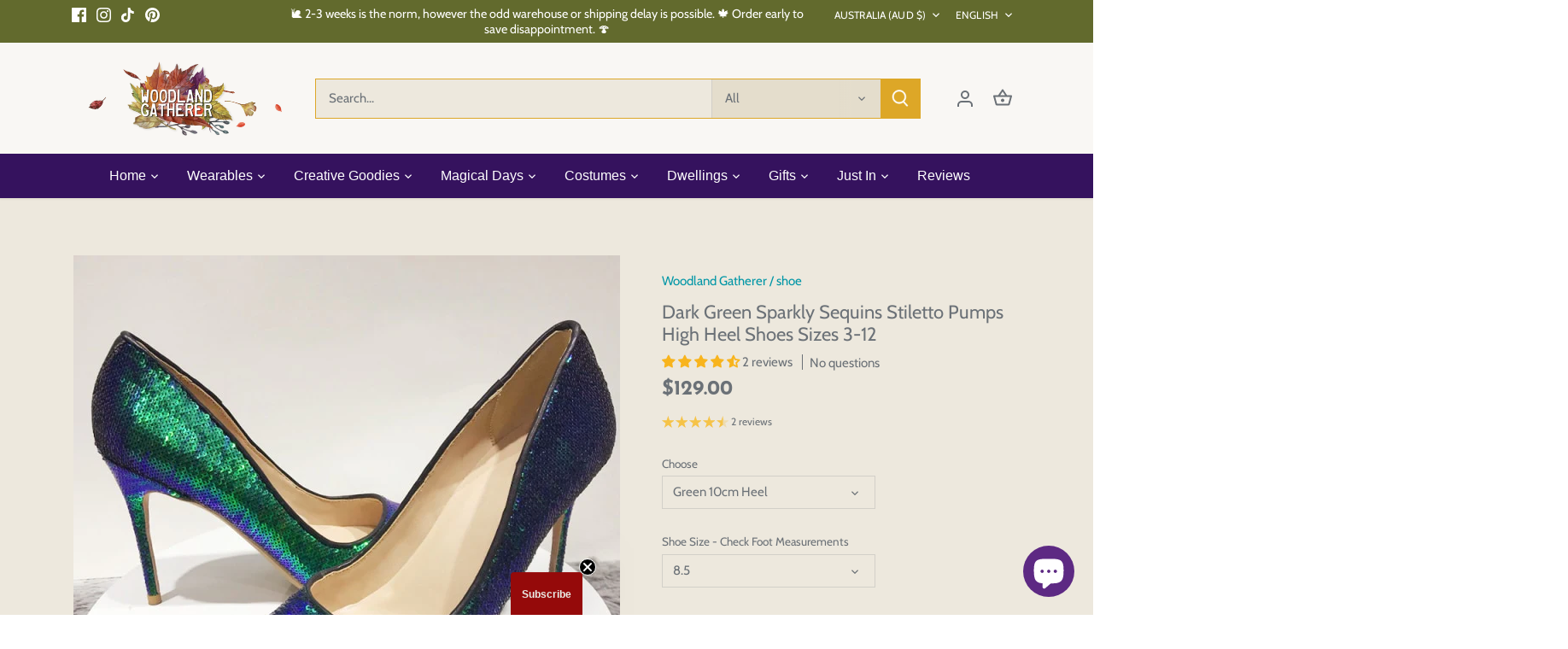

--- FILE ---
content_type: text/html; charset=utf-8
request_url: https://www.woodlandgatherer.com/products/dark-green-women-sparkly-sequins-pointed-toe-stiletto-pumps-high-heel-shoes-sizes-3-12
body_size: 82980
content:
<!doctype html>
<html class="no-js" lang="en">
<head>
  <!-- Google Tag Manager -->
<script>(function(w,d,s,l,i){w[l]=w[l]||[];w[l].push({'gtm.start':
new Date().getTime(),event:'gtm.js'});var f=d.getElementsByTagName(s)[0],
j=d.createElement(s),dl=l!='dataLayer'?'&l='+l:'';j.async=true;j.src=
'https://www.googletagmanager.com/gtm.js?id='+i+dl;f.parentNode.insertBefore(j,f);
})(window,document,'script','dataLayer','GTM-5GP6WS9');</script>
<!-- End Google Tag Manager -->
  <!-- Canopy 5.1.1 -->

  <meta charset="utf-8" />
<meta name="viewport" content="width=device-width,initial-scale=1.0" />
<meta http-equiv="X-UA-Compatible" content="IE=edge">

<link rel="preconnect" href="https://cdn.shopify.com" crossorigin>
<link rel="preconnect" href="https://fonts.shopify.com" crossorigin>
<link rel="preconnect" href="https://monorail-edge.shopifysvc.com"><link rel="preload" as="font" href="//www.woodlandgatherer.com/cdn/fonts/cabin/cabin_n4.cefc6494a78f87584a6f312fea532919154f66fe.woff2" type="font/woff2" crossorigin><link rel="preload" as="font" href="//www.woodlandgatherer.com/cdn/fonts/josefin_sans/josefinsans_n7.4edc746dce14b53e39df223fba72d5f37c3d525d.woff2" type="font/woff2" crossorigin><link rel="preload" as="font" href="//www.woodlandgatherer.com/cdn/fonts/cabin/cabin_n7.255204a342bfdbc9ae2017bd4e6a90f8dbb2f561.woff2" type="font/woff2" crossorigin><link rel="preload" href="//www.woodlandgatherer.com/cdn/shop/t/16/assets/vendor.min.js?v=137803223016851922661698109738" as="script">
<link rel="preload" href="//www.woodlandgatherer.com/cdn/shop/t/16/assets/theme.js?v=102756645768366188701698109738" as="script"><link rel="canonical" href="https://www.woodlandgatherer.com/products/dark-green-women-sparkly-sequins-pointed-toe-stiletto-pumps-high-heel-shoes-sizes-3-12" /><link rel="icon" href="//www.woodlandgatherer.com/cdn/shop/files/Mini_-_Woodland_Gatherer_-_Australian_Online_Shop_-_Whimsy_Wonder_-_Imaginative_Play_-_Gifts_-_Fashion_-_DIY_Crafts_-_Special_Occasions_Everyday_Fun-28_fe46f657-88ac-4690-a0d7-20abf4c977f7.png?crop=center&height=48&v=1698112292&width=48" type="image/png"><meta name="description" content="Green Sequins High Heel Shoes. ~ Woodland Gatherer | Australian Online Gift Store | Gifts &amp; Treasures | Special Occasions &amp; Everyday Fun | Whimsical Treats | Costumes | Jewellery | Fashion | Crafting DIY | Stationery | Boho Festival Fashion | Home Decor &amp; Fittings Afterpay Available Paypal Available Humm Available Worldwide Shipping Available">

  <meta name="theme-color" content="#0096a6">

  <title>
    Dark Green Sparkly Sequins Stiletto Pumps High Heel Shoes Sizes 3-12 &ndash; Woodland Gatherer
  </title>

  <meta property="og:site_name" content="Woodland Gatherer">
<meta property="og:url" content="https://www.woodlandgatherer.com/products/dark-green-women-sparkly-sequins-pointed-toe-stiletto-pumps-high-heel-shoes-sizes-3-12">
<meta property="og:title" content="Dark Green Sparkly Sequins Stiletto Pumps High Heel Shoes Sizes 3-12">
<meta property="og:type" content="product">
<meta property="og:description" content="Green Sequins High Heel Shoes. ~ Woodland Gatherer | Australian Online Gift Store | Gifts &amp; Treasures | Special Occasions &amp; Everyday Fun | Whimsical Treats | Costumes | Jewellery | Fashion | Crafting DIY | Stationery | Boho Festival Fashion | Home Decor &amp; Fittings Afterpay Available Paypal Available Humm Available Worldwide Shipping Available"><meta property="og:image" content="http://www.woodlandgatherer.com/cdn/shop/products/product-image-1813460521_1200x1200.jpg?v=1631439788">
  <meta property="og:image:secure_url" content="https://www.woodlandgatherer.com/cdn/shop/products/product-image-1813460521_1200x1200.jpg?v=1631439788">
  <meta property="og:image:width" content="800">
  <meta property="og:image:height" content="800"><meta property="og:price:amount" content="129.00">
  <meta property="og:price:currency" content="AUD"><meta name="twitter:card" content="summary_large_image">
<meta name="twitter:title" content="Dark Green Sparkly Sequins Stiletto Pumps High Heel Shoes Sizes 3-12">
<meta name="twitter:description" content="Green Sequins High Heel Shoes. ~ Woodland Gatherer | Australian Online Gift Store | Gifts &amp; Treasures | Special Occasions &amp; Everyday Fun | Whimsical Treats | Costumes | Jewellery | Fashion | Crafting DIY | Stationery | Boho Festival Fashion | Home Decor &amp; Fittings Afterpay Available Paypal Available Humm Available Worldwide Shipping Available">

<style>
    @font-face {
  font-family: Cabin;
  font-weight: 400;
  font-style: normal;
  font-display: fallback;
  src: url("//www.woodlandgatherer.com/cdn/fonts/cabin/cabin_n4.cefc6494a78f87584a6f312fea532919154f66fe.woff2") format("woff2"),
       url("//www.woodlandgatherer.com/cdn/fonts/cabin/cabin_n4.8c16611b00f59d27f4b27ce4328dfe514ce77517.woff") format("woff");
}

    @font-face {
  font-family: Cabin;
  font-weight: 700;
  font-style: normal;
  font-display: fallback;
  src: url("//www.woodlandgatherer.com/cdn/fonts/cabin/cabin_n7.255204a342bfdbc9ae2017bd4e6a90f8dbb2f561.woff2") format("woff2"),
       url("//www.woodlandgatherer.com/cdn/fonts/cabin/cabin_n7.e2afa22a0d0f4b64da3569c990897429d40ff5c0.woff") format("woff");
}

    @font-face {
  font-family: Cabin;
  font-weight: 500;
  font-style: normal;
  font-display: fallback;
  src: url("//www.woodlandgatherer.com/cdn/fonts/cabin/cabin_n5.0250ac238cfbbff14d3c16fcc89f227ca95d5c6f.woff2") format("woff2"),
       url("//www.woodlandgatherer.com/cdn/fonts/cabin/cabin_n5.46470cf25a90d766aece73a31a42bfd8ef7a470b.woff") format("woff");
}

    @font-face {
  font-family: Cabin;
  font-weight: 400;
  font-style: italic;
  font-display: fallback;
  src: url("//www.woodlandgatherer.com/cdn/fonts/cabin/cabin_i4.d89c1b32b09ecbc46c12781fcf7b2085f17c0be9.woff2") format("woff2"),
       url("//www.woodlandgatherer.com/cdn/fonts/cabin/cabin_i4.0a521b11d0b69adfc41e22a263eec7c02aecfe99.woff") format("woff");
}

    @font-face {
  font-family: Cabin;
  font-weight: 700;
  font-style: italic;
  font-display: fallback;
  src: url("//www.woodlandgatherer.com/cdn/fonts/cabin/cabin_i7.ef2404c08a493e7ccbc92d8c39adf683f40e1fb5.woff2") format("woff2"),
       url("//www.woodlandgatherer.com/cdn/fonts/cabin/cabin_i7.480421791818000fc8a5d4134822321b5d7964f8.woff") format("woff");
}

    @font-face {
  font-family: "Josefin Sans";
  font-weight: 700;
  font-style: normal;
  font-display: fallback;
  src: url("//www.woodlandgatherer.com/cdn/fonts/josefin_sans/josefinsans_n7.4edc746dce14b53e39df223fba72d5f37c3d525d.woff2") format("woff2"),
       url("//www.woodlandgatherer.com/cdn/fonts/josefin_sans/josefinsans_n7.051568b12ab464ee8f0241094cdd7a1c80fbd08d.woff") format("woff");
}

    @font-face {
  font-family: Cabin;
  font-weight: 700;
  font-style: normal;
  font-display: fallback;
  src: url("//www.woodlandgatherer.com/cdn/fonts/cabin/cabin_n7.255204a342bfdbc9ae2017bd4e6a90f8dbb2f561.woff2") format("woff2"),
       url("//www.woodlandgatherer.com/cdn/fonts/cabin/cabin_n7.e2afa22a0d0f4b64da3569c990897429d40ff5c0.woff") format("woff");
}

    
    
  </style>

  <link href="//www.woodlandgatherer.com/cdn/shop/t/16/assets/styles.css?v=83819445233457170551759503264" rel="stylesheet" type="text/css" media="all" />

  <script>
    document.documentElement.className = document.documentElement.className.replace('no-js', 'js');
    window.theme = window.theme || {};
    
    theme.money_format_with_code_preference = "\u003cspan class=money\u003e${{amount}}\u003c\/span\u003e";
    
    theme.money_format = "\u003cspan class=money\u003e${{amount}}\u003c\/span\u003e";
    theme.customerIsLoggedIn = false;

    
      theme.shippingCalcMoneyFormat = "\u003cspan class=money\u003e${{amount}} AUD\u003c\/span\u003e";
    

    theme.strings = {
      previous: "Previous",
      next: "Next",
      close: "Close",
      addressError: "Error looking up that address",
      addressNoResults: "No results for that address",
      addressQueryLimit: "You have exceeded the Google API usage limit. Consider upgrading to a \u003ca href=\"https:\/\/developers.google.com\/maps\/premium\/usage-limits\"\u003ePremium Plan\u003c\/a\u003e.",
      authError: "There was a problem authenticating your Google Maps API Key.",
      shippingCalcSubmitButton: "Calculate shipping",
      shippingCalcSubmitButtonDisabled: "Calculating...",
      infiniteScrollCollectionLoading: "Loading more items...",
      infiniteScrollCollectionFinishedMsg : "No more items",
      infiniteScrollBlogLoading: "Loading more articles...",
      infiniteScrollBlogFinishedMsg : "No more articles",
      blogsShowTags: "Show tags",
      priceNonExistent: "Unavailable",
      buttonDefault: "Add to cart",
      buttonNoStock: "Out of stock",
      buttonNoVariant: "Unavailable",
      unitPriceSeparator: " \/ ",
      onlyXLeft: "[[ quantity ]] in stock",
      productAddingToCart: "Adding",
      productAddedToCart: "Added",
      quickbuyAdded: "Added to cart",
      cartSummary: "View cart",
      cartContinue: "Continue shopping",
      colorBoxPrevious: "Previous",
      colorBoxNext: "Next",
      colorBoxClose: "Close",
      imageSlider: "Image slider",
      confirmEmptyCart: "Are you sure you want to empty your cart?",
      inYourCart: "In your cart",
      removeFromCart: "Remove from cart",
      clearAll: "Clear all",
      layout_live_search_see_all: "See all results",
      general_quick_search_pages: "Pages",
      general_quick_search_no_results: "Sorry, we couldn\u0026#39;t find any results",
      products_labels_sold_out: "Sold Out",
      products_labels_sale: "Sale",
      maximumQuantity: "You can only have [quantity] in your cart",
      fullDetails: "Full details",
      cartConfirmRemove: "Are you sure you want to remove this item?"
    };

    theme.routes = {
      root_url: '/',
      account_url: '/account',
      account_login_url: '/account/login',
      account_logout_url: '/account/logout',
      account_recover_url: '/account/recover',
      account_register_url: '/account/register',
      account_addresses_url: '/account/addresses',
      collections_url: '/collections',
      all_products_collection_url: '/collections/all',
      search_url: '/search',
      cart_url: '/cart',
      cart_add_url: '/cart/add',
      cart_change_url: '/cart/change',
      cart_clear_url: '/cart/clear'
    };

    theme.scripts = {
      masonry: "\/\/www.woodlandgatherer.com\/cdn\/shop\/t\/16\/assets\/masonry.v3.2.2.min.js?v=35330930116813290231698109738",
      jqueryInfiniteScroll: "\/\/www.woodlandgatherer.com\/cdn\/shop\/t\/16\/assets\/jquery.infinitescroll.2.1.0.min.js?v=12654699346475808781698109738",
      underscore: "\/\/cdnjs.cloudflare.com\/ajax\/libs\/underscore.js\/1.6.0\/underscore-min.js",
      shopifyCommon: "\/\/www.woodlandgatherer.com\/cdn\/shopifycloud\/storefront\/assets\/themes_support\/shopify_common-5f594365.js",
      jqueryCart: "\/\/www.woodlandgatherer.com\/cdn\/shop\/t\/16\/assets\/shipping-calculator.v1.0.min.js?v=54722302898366399871698109738"
    };

    theme.settings = {
      cartType: "drawer-dynamic",
      openCartDrawerOnMob: true,
      quickBuyType: "hover",
      superscriptDecimals: false,
      currencyCodeEnabled: false
    }
  </script><script>window.performance && window.performance.mark && window.performance.mark('shopify.content_for_header.start');</script><meta name="google-site-verification" content="_Cb5SJgb6Vc8aOrbkALYdJZLq_Zvmc8SZdrdTFJwBQo">
<meta id="shopify-digital-wallet" name="shopify-digital-wallet" content="/10956505169/digital_wallets/dialog">
<meta name="shopify-checkout-api-token" content="0b1581962fbe4a7c0df18f1240bf99fc">
<meta id="in-context-paypal-metadata" data-shop-id="10956505169" data-venmo-supported="false" data-environment="production" data-locale="en_US" data-paypal-v4="true" data-currency="AUD">
<link rel="alternate" hreflang="x-default" href="https://www.woodlandgatherer.com/products/dark-green-women-sparkly-sequins-pointed-toe-stiletto-pumps-high-heel-shoes-sizes-3-12">
<link rel="alternate" hreflang="en" href="https://www.woodlandgatherer.com/products/dark-green-women-sparkly-sequins-pointed-toe-stiletto-pumps-high-heel-shoes-sizes-3-12">
<link rel="alternate" hreflang="de" href="https://www.woodlandgatherer.com/de/products/dark-green-women-sparkly-sequins-pointed-toe-stiletto-pumps-high-heel-shoes-sizes-3-12">
<link rel="alternate" hreflang="es" href="https://www.woodlandgatherer.com/es/products/dark-green-women-sparkly-sequins-pointed-toe-stiletto-pumps-high-heel-shoes-sizes-3-12">
<link rel="alternate" hreflang="fr" href="https://www.woodlandgatherer.com/fr/products/dark-green-women-sparkly-sequins-pointed-toe-stiletto-pumps-high-heel-shoes-sizes-3-12">
<link rel="alternate" hreflang="it" href="https://www.woodlandgatherer.com/it/products/dark-green-women-sparkly-sequins-pointed-toe-stiletto-pumps-high-heel-shoes-sizes-3-12">
<link rel="alternate" hreflang="mt" href="https://www.woodlandgatherer.com/mt/products/dark-green-women-sparkly-sequins-pointed-toe-stiletto-pumps-high-heel-shoes-sizes-3-12">
<link rel="alternate" hreflang="en-CA" href="https://www.woodlandgatherer.com/en-ca/products/dark-green-women-sparkly-sequins-pointed-toe-stiletto-pumps-high-heel-shoes-sizes-3-12">
<link rel="alternate" hreflang="en-FR" href="https://www.woodlandgatherer.com/en-fr/products/dark-green-women-sparkly-sequins-pointed-toe-stiletto-pumps-high-heel-shoes-sizes-3-12">
<link rel="alternate" hreflang="en-DE" href="https://www.woodlandgatherer.com/en-de/products/dark-green-women-sparkly-sequins-pointed-toe-stiletto-pumps-high-heel-shoes-sizes-3-12">
<link rel="alternate" hreflang="en-HK" href="https://www.woodlandgatherer.com/en-hk/products/dark-green-women-sparkly-sequins-pointed-toe-stiletto-pumps-high-heel-shoes-sizes-3-12">
<link rel="alternate" hreflang="en-JP" href="https://www.woodlandgatherer.com/en-jp/products/dark-green-women-sparkly-sequins-pointed-toe-stiletto-pumps-high-heel-shoes-sizes-3-12">
<link rel="alternate" hreflang="en-NL" href="https://www.woodlandgatherer.com/en-nl/products/dark-green-women-sparkly-sequins-pointed-toe-stiletto-pumps-high-heel-shoes-sizes-3-12">
<link rel="alternate" hreflang="en-SG" href="https://www.woodlandgatherer.com/en-sg/products/dark-green-women-sparkly-sequins-pointed-toe-stiletto-pumps-high-heel-shoes-sizes-3-12">
<link rel="alternate" hreflang="en-GB" href="https://www.woodlandgatherer.com/en-gb/products/dark-green-women-sparkly-sequins-pointed-toe-stiletto-pumps-high-heel-shoes-sizes-3-12">
<link rel="alternate" hreflang="en-US" href="https://www.woodlandgatherer.com/en-us/products/dark-green-women-sparkly-sequins-pointed-toe-stiletto-pumps-high-heel-shoes-sizes-3-12">
<link rel="alternate" type="application/json+oembed" href="https://www.woodlandgatherer.com/products/dark-green-women-sparkly-sequins-pointed-toe-stiletto-pumps-high-heel-shoes-sizes-3-12.oembed">
<script async="async" src="/checkouts/internal/preloads.js?locale=en-AU"></script>
<link rel="preconnect" href="https://shop.app" crossorigin="anonymous">
<script async="async" src="https://shop.app/checkouts/internal/preloads.js?locale=en-AU&shop_id=10956505169" crossorigin="anonymous"></script>
<script id="apple-pay-shop-capabilities" type="application/json">{"shopId":10956505169,"countryCode":"AU","currencyCode":"AUD","merchantCapabilities":["supports3DS"],"merchantId":"gid:\/\/shopify\/Shop\/10956505169","merchantName":"Woodland Gatherer","requiredBillingContactFields":["postalAddress","email"],"requiredShippingContactFields":["postalAddress","email"],"shippingType":"shipping","supportedNetworks":["visa","masterCard"],"total":{"type":"pending","label":"Woodland Gatherer","amount":"1.00"},"shopifyPaymentsEnabled":true,"supportsSubscriptions":true}</script>
<script id="shopify-features" type="application/json">{"accessToken":"0b1581962fbe4a7c0df18f1240bf99fc","betas":["rich-media-storefront-analytics"],"domain":"www.woodlandgatherer.com","predictiveSearch":true,"shopId":10956505169,"locale":"en"}</script>
<script>var Shopify = Shopify || {};
Shopify.shop = "woodland-gatherer.myshopify.com";
Shopify.locale = "en";
Shopify.currency = {"active":"AUD","rate":"1.0"};
Shopify.country = "AU";
Shopify.theme = {"name":"Canopy","id":162425995579,"schema_name":"Canopy","schema_version":"5.1.1","theme_store_id":732,"role":"main"};
Shopify.theme.handle = "null";
Shopify.theme.style = {"id":null,"handle":null};
Shopify.cdnHost = "www.woodlandgatherer.com/cdn";
Shopify.routes = Shopify.routes || {};
Shopify.routes.root = "/";</script>
<script type="module">!function(o){(o.Shopify=o.Shopify||{}).modules=!0}(window);</script>
<script>!function(o){function n(){var o=[];function n(){o.push(Array.prototype.slice.apply(arguments))}return n.q=o,n}var t=o.Shopify=o.Shopify||{};t.loadFeatures=n(),t.autoloadFeatures=n()}(window);</script>
<script>
  window.ShopifyPay = window.ShopifyPay || {};
  window.ShopifyPay.apiHost = "shop.app\/pay";
  window.ShopifyPay.redirectState = null;
</script>
<script id="shop-js-analytics" type="application/json">{"pageType":"product"}</script>
<script defer="defer" async type="module" src="//www.woodlandgatherer.com/cdn/shopifycloud/shop-js/modules/v2/client.init-shop-cart-sync_C5BV16lS.en.esm.js"></script>
<script defer="defer" async type="module" src="//www.woodlandgatherer.com/cdn/shopifycloud/shop-js/modules/v2/chunk.common_CygWptCX.esm.js"></script>
<script type="module">
  await import("//www.woodlandgatherer.com/cdn/shopifycloud/shop-js/modules/v2/client.init-shop-cart-sync_C5BV16lS.en.esm.js");
await import("//www.woodlandgatherer.com/cdn/shopifycloud/shop-js/modules/v2/chunk.common_CygWptCX.esm.js");

  window.Shopify.SignInWithShop?.initShopCartSync?.({"fedCMEnabled":true,"windoidEnabled":true});

</script>
<script>
  window.Shopify = window.Shopify || {};
  if (!window.Shopify.featureAssets) window.Shopify.featureAssets = {};
  window.Shopify.featureAssets['shop-js'] = {"shop-cart-sync":["modules/v2/client.shop-cart-sync_ZFArdW7E.en.esm.js","modules/v2/chunk.common_CygWptCX.esm.js"],"init-fed-cm":["modules/v2/client.init-fed-cm_CmiC4vf6.en.esm.js","modules/v2/chunk.common_CygWptCX.esm.js"],"shop-button":["modules/v2/client.shop-button_tlx5R9nI.en.esm.js","modules/v2/chunk.common_CygWptCX.esm.js"],"shop-cash-offers":["modules/v2/client.shop-cash-offers_DOA2yAJr.en.esm.js","modules/v2/chunk.common_CygWptCX.esm.js","modules/v2/chunk.modal_D71HUcav.esm.js"],"init-windoid":["modules/v2/client.init-windoid_sURxWdc1.en.esm.js","modules/v2/chunk.common_CygWptCX.esm.js"],"shop-toast-manager":["modules/v2/client.shop-toast-manager_ClPi3nE9.en.esm.js","modules/v2/chunk.common_CygWptCX.esm.js"],"init-shop-email-lookup-coordinator":["modules/v2/client.init-shop-email-lookup-coordinator_B8hsDcYM.en.esm.js","modules/v2/chunk.common_CygWptCX.esm.js"],"init-shop-cart-sync":["modules/v2/client.init-shop-cart-sync_C5BV16lS.en.esm.js","modules/v2/chunk.common_CygWptCX.esm.js"],"avatar":["modules/v2/client.avatar_BTnouDA3.en.esm.js"],"pay-button":["modules/v2/client.pay-button_FdsNuTd3.en.esm.js","modules/v2/chunk.common_CygWptCX.esm.js"],"init-customer-accounts":["modules/v2/client.init-customer-accounts_DxDtT_ad.en.esm.js","modules/v2/client.shop-login-button_C5VAVYt1.en.esm.js","modules/v2/chunk.common_CygWptCX.esm.js","modules/v2/chunk.modal_D71HUcav.esm.js"],"init-shop-for-new-customer-accounts":["modules/v2/client.init-shop-for-new-customer-accounts_ChsxoAhi.en.esm.js","modules/v2/client.shop-login-button_C5VAVYt1.en.esm.js","modules/v2/chunk.common_CygWptCX.esm.js","modules/v2/chunk.modal_D71HUcav.esm.js"],"shop-login-button":["modules/v2/client.shop-login-button_C5VAVYt1.en.esm.js","modules/v2/chunk.common_CygWptCX.esm.js","modules/v2/chunk.modal_D71HUcav.esm.js"],"init-customer-accounts-sign-up":["modules/v2/client.init-customer-accounts-sign-up_CPSyQ0Tj.en.esm.js","modules/v2/client.shop-login-button_C5VAVYt1.en.esm.js","modules/v2/chunk.common_CygWptCX.esm.js","modules/v2/chunk.modal_D71HUcav.esm.js"],"shop-follow-button":["modules/v2/client.shop-follow-button_Cva4Ekp9.en.esm.js","modules/v2/chunk.common_CygWptCX.esm.js","modules/v2/chunk.modal_D71HUcav.esm.js"],"checkout-modal":["modules/v2/client.checkout-modal_BPM8l0SH.en.esm.js","modules/v2/chunk.common_CygWptCX.esm.js","modules/v2/chunk.modal_D71HUcav.esm.js"],"lead-capture":["modules/v2/client.lead-capture_Bi8yE_yS.en.esm.js","modules/v2/chunk.common_CygWptCX.esm.js","modules/v2/chunk.modal_D71HUcav.esm.js"],"shop-login":["modules/v2/client.shop-login_D6lNrXab.en.esm.js","modules/v2/chunk.common_CygWptCX.esm.js","modules/v2/chunk.modal_D71HUcav.esm.js"],"payment-terms":["modules/v2/client.payment-terms_CZxnsJam.en.esm.js","modules/v2/chunk.common_CygWptCX.esm.js","modules/v2/chunk.modal_D71HUcav.esm.js"]};
</script>
<script>(function() {
  var isLoaded = false;
  function asyncLoad() {
    if (isLoaded) return;
    isLoaded = true;
    var urls = ["https:\/\/pso.tryjumbo.com\/shops\/2369\/script_all.js?shop=woodland-gatherer.myshopify.com","https:\/\/d1owz8ug8bf83z.cloudfront.net\/laundry-symbols\/\/js\/pdfgenerator.js?shop=woodland-gatherer.myshopify.com","https:\/\/instafeed.nfcube.com\/cdn\/2341f7f5c72ad1c265f05334eff3f2b0.js?shop=woodland-gatherer.myshopify.com","https:\/\/app2.ogo.com.au\/Shop\/GetTextOverImageScript?shop=woodland-gatherer.myshopify.com","https:\/\/cdn.shopify.com\/s\/files\/1\/0449\/2568\/1820\/t\/4\/assets\/booster_currency.js?v=1624978055\u0026shop=woodland-gatherer.myshopify.com","https:\/\/cdn1.avada.io\/flying-pages\/module.js?shop=woodland-gatherer.myshopify.com","https:\/\/cdn-bundler.nice-team.net\/app\/js\/bundler.js?shop=woodland-gatherer.myshopify.com","https:\/\/seo.apps.avada.io\/avada-seo-installed.js?shop=woodland-gatherer.myshopify.com","https:\/\/tools.luckyorange.com\/core\/lo.js?site-id=7d172706\u0026shop=woodland-gatherer.myshopify.com","\/\/cdn.shopify.com\/proxy\/4a90389c29ecfa659dab21f653d2758b84c48cfe601336a582f6d144c8102913\/static.cdn.printful.com\/static\/js\/external\/shopify-product-customizer.js?v=0.28\u0026shop=woodland-gatherer.myshopify.com\u0026sp-cache-control=cHVibGljLCBtYXgtYWdlPTkwMA","https:\/\/sales-pop.carecart.io\/lib\/salesnotifier.js?shop=woodland-gatherer.myshopify.com","https:\/\/sales-pop.carecart.io\/lib\/salesnotifier.js?shop=woodland-gatherer.myshopify.com","https:\/\/cdn.shopify.com\/s\/files\/1\/0449\/2568\/1820\/t\/4\/assets\/booster_currency.js?v=1624978055\u0026shop=woodland-gatherer.myshopify.com"];
    for (var i = 0; i < urls.length; i++) {
      var s = document.createElement('script');
      s.type = 'text/javascript';
      s.async = true;
      s.src = urls[i];
      var x = document.getElementsByTagName('script')[0];
      x.parentNode.insertBefore(s, x);
    }
  };
  if(window.attachEvent) {
    window.attachEvent('onload', asyncLoad);
  } else {
    window.addEventListener('load', asyncLoad, false);
  }
})();</script>
<script id="__st">var __st={"a":10956505169,"offset":39600,"reqid":"a9b2da64-9d7d-4564-b9be-5596726b8d3d-1768831119","pageurl":"www.woodlandgatherer.com\/products\/dark-green-women-sparkly-sequins-pointed-toe-stiletto-pumps-high-heel-shoes-sizes-3-12","u":"6fe6fdbbd9a8","p":"product","rtyp":"product","rid":6643266814033};</script>
<script>window.ShopifyPaypalV4VisibilityTracking = true;</script>
<script id="captcha-bootstrap">!function(){'use strict';const t='contact',e='account',n='new_comment',o=[[t,t],['blogs',n],['comments',n],[t,'customer']],c=[[e,'customer_login'],[e,'guest_login'],[e,'recover_customer_password'],[e,'create_customer']],r=t=>t.map((([t,e])=>`form[action*='/${t}']:not([data-nocaptcha='true']) input[name='form_type'][value='${e}']`)).join(','),a=t=>()=>t?[...document.querySelectorAll(t)].map((t=>t.form)):[];function s(){const t=[...o],e=r(t);return a(e)}const i='password',u='form_key',d=['recaptcha-v3-token','g-recaptcha-response','h-captcha-response',i],f=()=>{try{return window.sessionStorage}catch{return}},m='__shopify_v',_=t=>t.elements[u];function p(t,e,n=!1){try{const o=window.sessionStorage,c=JSON.parse(o.getItem(e)),{data:r}=function(t){const{data:e,action:n}=t;return t[m]||n?{data:e,action:n}:{data:t,action:n}}(c);for(const[e,n]of Object.entries(r))t.elements[e]&&(t.elements[e].value=n);n&&o.removeItem(e)}catch(o){console.error('form repopulation failed',{error:o})}}const l='form_type',E='cptcha';function T(t){t.dataset[E]=!0}const w=window,h=w.document,L='Shopify',v='ce_forms',y='captcha';let A=!1;((t,e)=>{const n=(g='f06e6c50-85a8-45c8-87d0-21a2b65856fe',I='https://cdn.shopify.com/shopifycloud/storefront-forms-hcaptcha/ce_storefront_forms_captcha_hcaptcha.v1.5.2.iife.js',D={infoText:'Protected by hCaptcha',privacyText:'Privacy',termsText:'Terms'},(t,e,n)=>{const o=w[L][v],c=o.bindForm;if(c)return c(t,g,e,D).then(n);var r;o.q.push([[t,g,e,D],n]),r=I,A||(h.body.append(Object.assign(h.createElement('script'),{id:'captcha-provider',async:!0,src:r})),A=!0)});var g,I,D;w[L]=w[L]||{},w[L][v]=w[L][v]||{},w[L][v].q=[],w[L][y]=w[L][y]||{},w[L][y].protect=function(t,e){n(t,void 0,e),T(t)},Object.freeze(w[L][y]),function(t,e,n,w,h,L){const[v,y,A,g]=function(t,e,n){const i=e?o:[],u=t?c:[],d=[...i,...u],f=r(d),m=r(i),_=r(d.filter((([t,e])=>n.includes(e))));return[a(f),a(m),a(_),s()]}(w,h,L),I=t=>{const e=t.target;return e instanceof HTMLFormElement?e:e&&e.form},D=t=>v().includes(t);t.addEventListener('submit',(t=>{const e=I(t);if(!e)return;const n=D(e)&&!e.dataset.hcaptchaBound&&!e.dataset.recaptchaBound,o=_(e),c=g().includes(e)&&(!o||!o.value);(n||c)&&t.preventDefault(),c&&!n&&(function(t){try{if(!f())return;!function(t){const e=f();if(!e)return;const n=_(t);if(!n)return;const o=n.value;o&&e.removeItem(o)}(t);const e=Array.from(Array(32),(()=>Math.random().toString(36)[2])).join('');!function(t,e){_(t)||t.append(Object.assign(document.createElement('input'),{type:'hidden',name:u})),t.elements[u].value=e}(t,e),function(t,e){const n=f();if(!n)return;const o=[...t.querySelectorAll(`input[type='${i}']`)].map((({name:t})=>t)),c=[...d,...o],r={};for(const[a,s]of new FormData(t).entries())c.includes(a)||(r[a]=s);n.setItem(e,JSON.stringify({[m]:1,action:t.action,data:r}))}(t,e)}catch(e){console.error('failed to persist form',e)}}(e),e.submit())}));const S=(t,e)=>{t&&!t.dataset[E]&&(n(t,e.some((e=>e===t))),T(t))};for(const o of['focusin','change'])t.addEventListener(o,(t=>{const e=I(t);D(e)&&S(e,y())}));const B=e.get('form_key'),M=e.get(l),P=B&&M;t.addEventListener('DOMContentLoaded',(()=>{const t=y();if(P)for(const e of t)e.elements[l].value===M&&p(e,B);[...new Set([...A(),...v().filter((t=>'true'===t.dataset.shopifyCaptcha))])].forEach((e=>S(e,t)))}))}(h,new URLSearchParams(w.location.search),n,t,e,['guest_login'])})(!0,!0)}();</script>
<script integrity="sha256-4kQ18oKyAcykRKYeNunJcIwy7WH5gtpwJnB7kiuLZ1E=" data-source-attribution="shopify.loadfeatures" defer="defer" src="//www.woodlandgatherer.com/cdn/shopifycloud/storefront/assets/storefront/load_feature-a0a9edcb.js" crossorigin="anonymous"></script>
<script crossorigin="anonymous" defer="defer" src="//www.woodlandgatherer.com/cdn/shopifycloud/storefront/assets/shopify_pay/storefront-65b4c6d7.js?v=20250812"></script>
<script data-source-attribution="shopify.dynamic_checkout.dynamic.init">var Shopify=Shopify||{};Shopify.PaymentButton=Shopify.PaymentButton||{isStorefrontPortableWallets:!0,init:function(){window.Shopify.PaymentButton.init=function(){};var t=document.createElement("script");t.src="https://www.woodlandgatherer.com/cdn/shopifycloud/portable-wallets/latest/portable-wallets.en.js",t.type="module",document.head.appendChild(t)}};
</script>
<script data-source-attribution="shopify.dynamic_checkout.buyer_consent">
  function portableWalletsHideBuyerConsent(e){var t=document.getElementById("shopify-buyer-consent"),n=document.getElementById("shopify-subscription-policy-button");t&&n&&(t.classList.add("hidden"),t.setAttribute("aria-hidden","true"),n.removeEventListener("click",e))}function portableWalletsShowBuyerConsent(e){var t=document.getElementById("shopify-buyer-consent"),n=document.getElementById("shopify-subscription-policy-button");t&&n&&(t.classList.remove("hidden"),t.removeAttribute("aria-hidden"),n.addEventListener("click",e))}window.Shopify?.PaymentButton&&(window.Shopify.PaymentButton.hideBuyerConsent=portableWalletsHideBuyerConsent,window.Shopify.PaymentButton.showBuyerConsent=portableWalletsShowBuyerConsent);
</script>
<script>
  function portableWalletsCleanup(e){e&&e.src&&console.error("Failed to load portable wallets script "+e.src);var t=document.querySelectorAll("shopify-accelerated-checkout .shopify-payment-button__skeleton, shopify-accelerated-checkout-cart .wallet-cart-button__skeleton"),e=document.getElementById("shopify-buyer-consent");for(let e=0;e<t.length;e++)t[e].remove();e&&e.remove()}function portableWalletsNotLoadedAsModule(e){e instanceof ErrorEvent&&"string"==typeof e.message&&e.message.includes("import.meta")&&"string"==typeof e.filename&&e.filename.includes("portable-wallets")&&(window.removeEventListener("error",portableWalletsNotLoadedAsModule),window.Shopify.PaymentButton.failedToLoad=e,"loading"===document.readyState?document.addEventListener("DOMContentLoaded",window.Shopify.PaymentButton.init):window.Shopify.PaymentButton.init())}window.addEventListener("error",portableWalletsNotLoadedAsModule);
</script>

<script type="module" src="https://www.woodlandgatherer.com/cdn/shopifycloud/portable-wallets/latest/portable-wallets.en.js" onError="portableWalletsCleanup(this)" crossorigin="anonymous"></script>
<script nomodule>
  document.addEventListener("DOMContentLoaded", portableWalletsCleanup);
</script>

<link id="shopify-accelerated-checkout-styles" rel="stylesheet" media="screen" href="https://www.woodlandgatherer.com/cdn/shopifycloud/portable-wallets/latest/accelerated-checkout-backwards-compat.css" crossorigin="anonymous">
<style id="shopify-accelerated-checkout-cart">
        #shopify-buyer-consent {
  margin-top: 1em;
  display: inline-block;
  width: 100%;
}

#shopify-buyer-consent.hidden {
  display: none;
}

#shopify-subscription-policy-button {
  background: none;
  border: none;
  padding: 0;
  text-decoration: underline;
  font-size: inherit;
  cursor: pointer;
}

#shopify-subscription-policy-button::before {
  box-shadow: none;
}

      </style>

<script>window.performance && window.performance.mark && window.performance.mark('shopify.content_for_header.end');</script>
<style type='text/css'>
  .baCountry{width:30px;height:20px;display:inline-block;vertical-align:middle;margin-right:6px;background-size:30px!important;border-radius:4px;background-repeat:no-repeat}
  .baCountry-traditional .baCountry{background-image:url(https://cdn.shopify.com/s/files/1/0194/1736/6592/t/1/assets/ba-flags.png?=14261939516959647149);height:19px!important}
  .baCountry-modern .baCountry{background-image:url(https://cdn.shopify.com/s/files/1/0194/1736/6592/t/1/assets/ba-flags.png?=14261939516959647149)}
  .baCountry-NO-FLAG{background-position:0 0}.baCountry-AD{background-position:0 -20px}.baCountry-AED{background-position:0 -40px}.baCountry-AFN{background-position:0 -60px}.baCountry-AG{background-position:0 -80px}.baCountry-AI{background-position:0 -100px}.baCountry-ALL{background-position:0 -120px}.baCountry-AMD{background-position:0 -140px}.baCountry-AOA{background-position:0 -160px}.baCountry-ARS{background-position:0 -180px}.baCountry-AS{background-position:0 -200px}.baCountry-AT{background-position:0 -220px}.baCountry-AUD{background-position:0 -240px}.baCountry-AWG{background-position:0 -260px}.baCountry-AZN{background-position:0 -280px}.baCountry-BAM{background-position:0 -300px}.baCountry-BBD{background-position:0 -320px}.baCountry-BDT{background-position:0 -340px}.baCountry-BE{background-position:0 -360px}.baCountry-BF{background-position:0 -380px}.baCountry-BGN{background-position:0 -400px}.baCountry-BHD{background-position:0 -420px}.baCountry-BIF{background-position:0 -440px}.baCountry-BJ{background-position:0 -460px}.baCountry-BMD{background-position:0 -480px}.baCountry-BND{background-position:0 -500px}.baCountry-BOB{background-position:0 -520px}.baCountry-BRL{background-position:0 -540px}.baCountry-BSD{background-position:0 -560px}.baCountry-BTN{background-position:0 -580px}.baCountry-BWP{background-position:0 -600px}.baCountry-BYN{background-position:0 -620px}.baCountry-BZD{background-position:0 -640px}.baCountry-CAD{background-position:0 -660px}.baCountry-CC{background-position:0 -680px}.baCountry-CDF{background-position:0 -700px}.baCountry-CG{background-position:0 -720px}.baCountry-CHF{background-position:0 -740px}.baCountry-CI{background-position:0 -760px}.baCountry-CK{background-position:0 -780px}.baCountry-CLP{background-position:0 -800px}.baCountry-CM{background-position:0 -820px}.baCountry-CNY{background-position:0 -840px}.baCountry-COP{background-position:0 -860px}.baCountry-CRC{background-position:0 -880px}.baCountry-CU{background-position:0 -900px}.baCountry-CX{background-position:0 -920px}.baCountry-CY{background-position:0 -940px}.baCountry-CZK{background-position:0 -960px}.baCountry-DE{background-position:0 -980px}.baCountry-DJF{background-position:0 -1000px}.baCountry-DKK{background-position:0 -1020px}.baCountry-DM{background-position:0 -1040px}.baCountry-DOP{background-position:0 -1060px}.baCountry-DZD{background-position:0 -1080px}.baCountry-EC{background-position:0 -1100px}.baCountry-EE{background-position:0 -1120px}.baCountry-EGP{background-position:0 -1140px}.baCountry-ER{background-position:0 -1160px}.baCountry-ES{background-position:0 -1180px}.baCountry-ETB{background-position:0 -1200px}.baCountry-EUR{background-position:0 -1220px}.baCountry-FI{background-position:0 -1240px}.baCountry-FJD{background-position:0 -1260px}.baCountry-FKP{background-position:0 -1280px}.baCountry-FO{background-position:0 -1300px}.baCountry-FR{background-position:0 -1320px}.baCountry-GA{background-position:0 -1340px}.baCountry-GBP{background-position:0 -1360px}.baCountry-GD{background-position:0 -1380px}.baCountry-GEL{background-position:0 -1400px}.baCountry-GHS{background-position:0 -1420px}.baCountry-GIP{background-position:0 -1440px}.baCountry-GL{background-position:0 -1460px}.baCountry-GMD{background-position:0 -1480px}.baCountry-GNF{background-position:0 -1500px}.baCountry-GQ{background-position:0 -1520px}.baCountry-GR{background-position:0 -1540px}.baCountry-GTQ{background-position:0 -1560px}.baCountry-GU{background-position:0 -1580px}.baCountry-GW{background-position:0 -1600px}.baCountry-HKD{background-position:0 -1620px}.baCountry-HNL{background-position:0 -1640px}.baCountry-HRK{background-position:0 -1660px}.baCountry-HTG{background-position:0 -1680px}.baCountry-HUF{background-position:0 -1700px}.baCountry-IDR{background-position:0 -1720px}.baCountry-IE{background-position:0 -1740px}.baCountry-ILS{background-position:0 -1760px}.baCountry-INR{background-position:0 -1780px}.baCountry-IO{background-position:0 -1800px}.baCountry-IQD{background-position:0 -1820px}.baCountry-IRR{background-position:0 -1840px}.baCountry-ISK{background-position:0 -1860px}.baCountry-IT{background-position:0 -1880px}.baCountry-JMD{background-position:0 -1900px}.baCountry-JOD{background-position:0 -1920px}.baCountry-JPY{background-position:0 -1940px}.baCountry-KES{background-position:0 -1960px}.baCountry-KGS{background-position:0 -1980px}.baCountry-KHR{background-position:0 -2000px}.baCountry-KI{background-position:0 -2020px}.baCountry-KMF{background-position:0 -2040px}.baCountry-KN{background-position:0 -2060px}.baCountry-KP{background-position:0 -2080px}.baCountry-KRW{background-position:0 -2100px}.baCountry-KWD{background-position:0 -2120px}.baCountry-KYD{background-position:0 -2140px}.baCountry-KZT{background-position:0 -2160px}.baCountry-LBP{background-position:0 -2180px}.baCountry-LI{background-position:0 -2200px}.baCountry-LKR{background-position:0 -2220px}.baCountry-LRD{background-position:0 -2240px}.baCountry-LSL{background-position:0 -2260px}.baCountry-LT{background-position:0 -2280px}.baCountry-LU{background-position:0 -2300px}.baCountry-LV{background-position:0 -2320px}.baCountry-LYD{background-position:0 -2340px}.baCountry-MAD{background-position:0 -2360px}.baCountry-MC{background-position:0 -2380px}.baCountry-MDL{background-position:0 -2400px}.baCountry-ME{background-position:0 -2420px}.baCountry-MGA{background-position:0 -2440px}.baCountry-MKD{background-position:0 -2460px}.baCountry-ML{background-position:0 -2480px}.baCountry-MMK{background-position:0 -2500px}.baCountry-MN{background-position:0 -2520px}.baCountry-MOP{background-position:0 -2540px}.baCountry-MQ{background-position:0 -2560px}.baCountry-MR{background-position:0 -2580px}.baCountry-MS{background-position:0 -2600px}.baCountry-MT{background-position:0 -2620px}.baCountry-MUR{background-position:0 -2640px}.baCountry-MVR{background-position:0 -2660px}.baCountry-MWK{background-position:0 -2680px}.baCountry-MXN{background-position:0 -2700px}.baCountry-MYR{background-position:0 -2720px}.baCountry-MZN{background-position:0 -2740px}.baCountry-NAD{background-position:0 -2760px}.baCountry-NE{background-position:0 -2780px}.baCountry-NF{background-position:0 -2800px}.baCountry-NG{background-position:0 -2820px}.baCountry-NIO{background-position:0 -2840px}.baCountry-NL{background-position:0 -2860px}.baCountry-NOK{background-position:0 -2880px}.baCountry-NPR{background-position:0 -2900px}.baCountry-NR{background-position:0 -2920px}.baCountry-NU{background-position:0 -2940px}.baCountry-NZD{background-position:0 -2960px}.baCountry-OMR{background-position:0 -2980px}.baCountry-PAB{background-position:0 -3000px}.baCountry-PEN{background-position:0 -3020px}.baCountry-PGK{background-position:0 -3040px}.baCountry-PHP{background-position:0 -3060px}.baCountry-PKR{background-position:0 -3080px}.baCountry-PLN{background-position:0 -3100px}.baCountry-PR{background-position:0 -3120px}.baCountry-PS{background-position:0 -3140px}.baCountry-PT{background-position:0 -3160px}.baCountry-PW{background-position:0 -3180px}.baCountry-QAR{background-position:0 -3200px}.baCountry-RON{background-position:0 -3220px}.baCountry-RSD{background-position:0 -3240px}.baCountry-RUB{background-position:0 -3260px}.baCountry-RWF{background-position:0 -3280px}.baCountry-SAR{background-position:0 -3300px}.baCountry-SBD{background-position:0 -3320px}.baCountry-SCR{background-position:0 -3340px}.baCountry-SDG{background-position:0 -3360px}.baCountry-SEK{background-position:0 -3380px}.baCountry-SGD{background-position:0 -3400px}.baCountry-SI{background-position:0 -3420px}.baCountry-SK{background-position:0 -3440px}.baCountry-SLL{background-position:0 -3460px}.baCountry-SM{background-position:0 -3480px}.baCountry-SN{background-position:0 -3500px}.baCountry-SO{background-position:0 -3520px}.baCountry-SRD{background-position:0 -3540px}.baCountry-SSP{background-position:0 -3560px}.baCountry-STD{background-position:0 -3580px}.baCountry-SV{background-position:0 -3600px}.baCountry-SYP{background-position:0 -3620px}.baCountry-SZL{background-position:0 -3640px}.baCountry-TC{background-position:0 -3660px}.baCountry-TD{background-position:0 -3680px}.baCountry-TG{background-position:0 -3700px}.baCountry-THB{background-position:0 -3720px}.baCountry-TJS{background-position:0 -3740px}.baCountry-TK{background-position:0 -3760px}.baCountry-TMT{background-position:0 -3780px}.baCountry-TND{background-position:0 -3800px}.baCountry-TOP{background-position:0 -3820px}.baCountry-TRY{background-position:0 -3840px}.baCountry-TTD{background-position:0 -3860px}.baCountry-TWD{background-position:0 -3880px}.baCountry-TZS{background-position:0 -3900px}.baCountry-UAH{background-position:0 -3920px}.baCountry-UGX{background-position:0 -3940px}.baCountry-USD{background-position:0 -3960px}.baCountry-UYU{background-position:0 -3980px}.baCountry-UZS{background-position:0 -4000px}.baCountry-VEF{background-position:0 -4020px}.baCountry-VG{background-position:0 -4040px}.baCountry-VI{background-position:0 -4060px}.baCountry-VND{background-position:0 -4080px}.baCountry-VUV{background-position:0 -4100px}.baCountry-WST{background-position:0 -4120px}.baCountry-XAF{background-position:0 -4140px}.baCountry-XPF{background-position:0 -4160px}.baCountry-YER{background-position:0 -4180px}.baCountry-ZAR{background-position:0 -4200px}.baCountry-ZM{background-position:0 -4220px}.baCountry-ZW{background-position:0 -4240px}
  .bacurr-checkoutNotice{margin: 3px 10px 0 10px;left: 0;right: 0;text-align: center;}
  @media (min-width:750px) {.bacurr-checkoutNotice{position: absolute;}}
</style>

<script>
    window.baCurr = window.baCurr || {};
    window.baCurr.config = {}; window.baCurr.rePeat = function () {};
    Object.assign(window.baCurr.config, {
      "enabled":true,
      "manual_placement":"",
      "night_time":false,
      "round_by_default":false,
      "display_position":"bottom_left",
      "display_position_type":"floating",
      "custom_code":{"css":""},
      "flag_type":"countryandmoney",
      "flag_design":"modern",
      "round_style":"none",
      "round_dec":"0.99",
      "chosen_cur":[{"USD":"US Dollar (USD)"},{"EUR":"Euro (EUR)"},{"GBP":"British Pound (GBP)"},{"CAD":"Canadian Dollar (CAD)"},{"AED":"United Arab Emirates Dirham (AED)"},{"ALL":"Albanian Lek (ALL)"},{"AFN":"Afghan Afghani (AFN)"},{"AMD":"Armenian Dram (AMD)"},{"AOA":"Angolan Kwanza (AOA)"},{"ARS":"Argentine Peso (ARS)"},{"AUD":"Australian Dollar (AUD)"},{"AWG":"Aruban Florin (AWG)"},{"AZN":"Azerbaijani Manat (AZN)"},{"BIF":"Burundian Franc (BIF)"},{"BBD":"Barbadian Dollar (BBD)"},{"BDT":"Bangladeshi Taka (BDT)"},{"BSD":"Bahamian Dollar (BSD)"},{"BHD":"Bahraini Dinar (BHD)"},{"BMD":"Bermudan Dollar (BMD)"},{"BYN":"Belarusian Ruble (BYN)"},{"BZD":"Belize Dollar (BZD)"},{"BTN":"Bhutanese Ngultrum (BTN)"},{"BAM":"Bosnia-Herzegovina Convertible Mark (BAM)"},{"BRL":"Brazilian Real (BRL)"},{"BOB":"Bolivian Boliviano (BOB)"},{"BWP":"Botswanan Pula (BWP)"},{"BND":"Brunei Dollar (BND)"},{"BGN":"Bulgarian Lev (BGN)"},{"CDF":"Congolese Franc (CDF)"},{"CHF":"Swiss Franc (CHF)"},{"CLP":"Chilean Peso (CLP)"},{"CNY":"Chinese Yuan (CNY)"},{"COP":"Colombian Peso (COP)"},{"CRC":"Costa Rican Colon (CRC)"},{"CZK":"Czech Republic Koruna (CZK)"},{"DJF":"Djiboutian Franc (DJF)"},{"DKK":"Danish Krone (DKK)"},{"DOP":"Dominican Peso (DOP)"},{"DZD":"Algerian Dinar (DZD)"},{"EGP":"Egyptian Pound (EGP)"},{"ETB":"Ethiopian Birr (ETB)"},{"FJD":"Fijian Dollar (FJD)"},{"FKP":"Falkland Islands Pound (FKP)"},{"GIP":"Gibraltar Pound (GIP)"},{"GHS":"Ghanaian Cedi (GHS)"},{"GMD":"Gambian Dalasi (GMD)"},{"GNF":"Guinean Franc (GNF)"},{"GTQ":"Guatemalan Quetzal (GTQ)"},{"GEL":"Georgian Lari (GEL)"},{"HRK":"Croatian Kuna (HRK)"},{"HNL":"Honduran Lempira (HNL)"},{"HKD":"Hong Kong Dollar (HKD)"},{"HTG":"Haitian Gourde (HTG)"},{"HUF":"Hungarian Forint (HUF)"},{"IDR":"Indonesian Rupiah (IDR)"},{"ILS":"Israeli New Shekel (ILS)"},{"ISK":"Icelandic Krona (ISK)"},{"INR":"Indian Rupee (INR)"},{"IQD":"Iraqi Dinar (IQD)"},{"IRR":"Iranian Rial (IRR)"},{"JMD":"Jamaican Dollar (JMD)"},{"JPY":"Japanese Yen (JPY)"},{"JOD":"Jordanian Dinar (JOD)"},{"KES":"Kenyan Shilling (KES)"},{"KGS":"Kyrgystani Som (KGS)"},{"KHR":"Cambodian Riel (KHR)"},{"KMF":"Comorian Franc (KMF)"},{"KRW":"South Korean Won (KRW)"},{"KWD":"Kuwaiti Dinar (KWD)"},{"KYD":"Cayman Islands Dollar (KYD)"},{"KZT":"Kazakhstani Tenge (KZT)"},{"LBP":"Lebanese Pound (LBP)"},{"LKR":"Sri Lankan Rupee (LKR)"},{"LRD":"Liberian Dollar (LRD)"},{"LSL":"Lesotho Loti (LSL)"},{"LYD":"Libyan Dinar (LYD)"},{"MAD":"Moroccan Dirham (MAD)"},{"MDL":"Moldovan Leu (MDL)"},{"MGA":"Malagasy Ariary (MGA)"},{"MMK":"Myanmar Kyat (MMK)"},{"MKD":"Macedonian Denar (MKD)"},{"MOP":"Macanese Pataca (MOP)"},{"MUR":"Mauritian Rupee (MUR)"},{"MVR":"Maldivian Rufiyaa (MVR)"},{"MWK":"Malawian Kwacha (MWK)"},{"MXN":"Mexican Peso (MXN)"},{"MYR":"Malaysian Ringgit (MYR)"},{"MZN":"Mozambican Metical (MZN)"},{"NAD":"Namibian Dollar (NAD)"},{"NPR":"Nepalese Rupee (NPR)"},{"NZD":"New Zealand Dollar (NZD)"},{"NIO":"Nicaraguan Cordoba (NIO)"},{"NOK":"Norwegian Krone (NOK)"},{"OMR":"Omani Rial (OMR)"},{"PAB":"Panamanian Balboa (PAB)"},{"PKR":"Pakistani Rupee (PKR)"},{"PGK":"Papua New Guinean Kina (PGK)"},{"PEN":"Peruvian Nuevo Sol (PEN)"},{"PHP":"Philippine Peso (PHP)"},{"PLN":"Polish Zloty (PLN)"},{"QAR":"Qatari Rial (QAR)"},{"RON":"Romanian Leu (RON)"},{"RUB":"Russian Ruble (RUB)"},{"RWF":"Rwandan Franc (RWF)"},{"SAR":"Saudi Riyal (SAR)"},{"STD":"Sao Tome and Principe Dobra (STD)"},{"RSD":"Serbian Dinar (RSD)"},{"SCR":"Seychellois Rupee (SCR)"},{"SGD":"Singapore Dollar (SGD)"},{"SYP":"Syrian Pound (SYP)"},{"SEK":"Swedish Krona (SEK)"},{"TWD":"New Taiwan Dollar (TWD)"},{"THB":"Thai Baht (THB)"},{"TZS":"Tanzanian Shilling (TZS)"},{"TTD":"Trinidad and Tobago Dollar (TTD)"},{"TND":"Tunisian Dinar (TND)"},{"TRY":"Turkish Lira (TRY)"},{"SBD":"Solomon Islands Dollar (SBD)"},{"SDG":"Sudanese Pound (SDG)"},{"SLL":"Sierra Leonean Leone (SLL)"},{"SRD":"Surinamese Dollar (SRD)"},{"SZL":"Swazi Lilangeni (SZL)"},{"TJS":"Tajikistani Somoni (TJS)"},{"TOP":"Tongan Paʻanga (TOP)"},{"TMT":"Turkmenistani Manat (TMT)"},{"UAH":"Ukrainian Hryvnia (UAH)"},{"UGX":"Ugandan Shilling (UGX)"},{"UYU":"Uruguayan Peso (UYU)"},{"UZS":"Uzbekistan Som (UZS)"},{"VEF":"Venezuelan Bolivar (VEF)"},{"VND":"Vietnamese Dong (VND)"},{"VUV":"Vanuatu Vatu (VUV)"},{"WST":"Samoan Tala (WST)"},{"XAF":"Central African CFA Franc (XAF)"},{"XPF":"CFP Franc (XPF)"},{"YER":"Yemeni Rial (YER)"},{"ZAR":"South African Rand (ZAR)"}],
      "desktop_visible":false,
      "mob_visible":false,
      "money_mouse_show":false,
      "textColor":"#1e1e1e",
      "flag_theme":"default",
      "selector_hover_hex":"#ffffff",
      "lightning":true,
      "mob_manual_placement":"",
      "mob_placement":"bottom_left",
      "mob_placement_type":"floating",
      "moneyWithCurrencyFormat":false,
      "ui_style":"default",
      "user_curr":"",
      "auto_loc":true,
      "auto_pref":false,
      "selector_bg_hex":"#ffffff",
      "selector_border_type":"boxShadow",
      "cart_alert_bg_hex":"#fbf5f5",
      "cart_alert_note":"All orders are processed in [checkout_currency], using the latest exchange rates.",
      "cart_alert_state":true,
      "cart_alert_font_hex":"#1e1e1e"
    },{
      money_format: "\u003cspan class=money\u003e${{amount}}\u003c\/span\u003e",
      money_with_currency_format: "\u003cspan class=money\u003e${{amount}} AUD\u003c\/span\u003e",
      user_curr: "AUD"
    });
    window.baCurr.config.multi_curr = [];
    
    window.baCurr.config.final_currency = "AUD" || '';
    window.baCurr.config.multi_curr = "AED,AFN,ALL,AMD,ANG,AUD,AWG,AZN,BAM,BBD,BDT,BIF,BND,BOB,BSD,BWP,BZD,CAD,CDF,CHF,CNY,CRC,CVE,CZK,DJF,DKK,DOP,DZD,EGP,ETB,EUR,FJD,FKP,GBP,GMD,GNF,GTQ,GYD,HKD,HNL,HUF,IDR,ILS,ISK,JMD,JPY,KES,KGS,KHR,KMF,KRW,KYD,KZT,LAK,LBP,LKR,MAD,MDL,MKD,MMK,MNT,MOP,MUR,MVR,MWK,MYR,NGN,NIO,NPR,NZD,PEN,PGK,PHP,PKR,PLN,PYG,QAR,RON,RSD,RWF,SAR,SBD,SEK,SGD,SHP,SLL,STD,THB,TJS,TOP,TTD,TWD,TZS,UAH,UGX,USD,UYU,UZS,VND,VUV,WST,XAF,XCD,XOF,XPF,YER".split(',') || '';

    (function(window, document) {"use strict";
      function onload(){
        function insertPopupMessageJs(){
          var head = document.getElementsByTagName('head')[0];
          var script = document.createElement('script');
          script.src = ('https:' == document.location.protocol ? 'https://' : 'http://') + 'currency.boosterapps.com/preview_curr.js';
          script.type = 'text/javascript';
          head.appendChild(script);
        }

        if(document.location.search.indexOf("preview_cur=1") > -1){
          setTimeout(function(){
            window.currency_preview_result = document.getElementById("baCurrSelector").length > 0 ? 'success' : 'error';
            insertPopupMessageJs();
          }, 1000);
        }
      }

      var head = document.getElementsByTagName('head')[0];
      var script = document.createElement('script');
      script.src = ('https:' == document.location.protocol ? 'https://' : 'http://') + "";
      script.type = 'text/javascript';
      script.onload = script.onreadystatechange = function() {
      if (script.readyState) {
        if (script.readyState === 'complete' || script.readyState === 'loaded') {
          script.onreadystatechange = null;
            onload();
          }
        }
        else {
          onload();
        }
      };
      head.appendChild(script);

    }(window, document));
</script>

<!-- BEGIN app block: shopify://apps/seo-king/blocks/seo-king-jsonld-organization/4aa30173-495d-4e49-b377-c5ee4024262f -->

<script type="application/ld+json">
  {
    "@context": "https://schema.org/",
    "@type": "Organization",
    "url": "https://www.woodlandgatherer.com/",
	"@id": "https://www.woodlandgatherer.com/#organization",
    "name": "Woodland Gatherer",
      "logo": "https://www.woodlandgatherer.com/cdn/shop/files/Woodland_Gatherer_australian_online_store_gifts_homeware_fashion_diy_craft_whimsical_boho_imaginative_play_-_graphics-04-09-04.png?v=1617012861&width=501",
      "image": "https://www.woodlandgatherer.com/cdn/shop/files/Woodland_Gatherer_Mid_long_Logo-17.png?v=1678958179&width=2084","slogan": "Fall Down The Rabbit Hole",
    "hasMerchantReturnPolicy": {
      "@type": "MerchantReturnPolicy",
      "merchantReturnLink": "https:\/\/www.woodlandgatherer.com\/policies\/refund-policy",
	  "url": "https:\/\/www.woodlandgatherer.com\/policies\/refund-policy",
	  "returnPolicyCountry": "AU",
	  "applicableCountry": ["US","GB","JP","DE","FR","CA","BR","AU","ES","IT","NL","SE","NO","HR","EE","AT","SA","AE","ZA","CZ","IL","AR","CL","CO","GR","RO","PE"],
	  "merchantReturnDays": 30,
      "refundType": "https://schema.org/FullRefund",
      "returnFees": "https://schema.org/ReturnFeesCustomerResponsibility",
	  "returnMethod": "https://schema.org/ReturnByMail",
	  "returnPolicyCategory": "https://schema.org/MerchantReturnFiniteReturnWindow"
    },"description": "Purveyors of Wonder \u0026 Whimsy.\nBrowse the 4000+ Happy Makers in our Delightful Australian Webstore.\nWorldwide Shipping. Small Town Service.","sameAs": ["https://www.facebook.com/WoodlandGatherer","https://www.instagram.com/woodland_gatherer/","https://www.tiktok.com/@woodlandgatherer"]
  }
</script>




<!-- END app block --><!-- BEGIN app block: shopify://apps/inkpodwowfulfillment/blocks/app-embed-block/528609ec-a70a-4551-a6cd-59cd9b617ee4 --><style>
  .customizer-root {
    width: 100%;
    height: 100%;
    position: fixed;
    left: 0;
    top: 0;
    z-index: 9999;
  }
</style>

<script>
  window.originHtmlFontSize = window.getComputedStyle(document.documentElement).fontSize;

  window.inkpodCart = {"note":null,"attributes":{},"original_total_price":0,"total_price":0,"total_discount":0,"total_weight":0.0,"item_count":0,"items":[],"requires_shipping":false,"currency":"AUD","items_subtotal_price":0,"cart_level_discount_applications":[],"checkout_charge_amount":0};

  window.customerId = '';

  window.inkpodCartCSSQuery = 'form a';

  // Designs page URL - will be fetched from API
  // The URL format is /account/pages/{PAGE_UUID} where UUID is merchant-specific
  
  
  window.inkpodAccountBaseURL = '/account';
  window.inkpodShopDomain = 'woodland-gatherer.myshopify.com';

  // Legacy fallback for old customer accounts
  window.inkpodDesignsListPageURI = '/account';

</script>


<!-- END app block --><!-- BEGIN app block: shopify://apps/seo-king/blocks/seo-king-jsonld-breadcrumb/4aa30173-495d-4e49-b377-c5ee4024262f --><script type="application/ld+json">
		{
			"@context": "https://schema.org/",
			"@type": "BreadcrumbList",
			"name": "Woodland Gatherer Breadcrumbs",
			"itemListElement": [{
					"@type": "ListItem",
					"position": 1,
					"item": {
						"@type": "WebPage",
						"@id": "https://www.woodlandgatherer.com/",
						"name": "Woodland Gatherer",
						"url": "https://www.woodlandgatherer.com/"
					}
				},{
					"@type": "ListItem",
					"position": 2,
					"item": {
						"@type": "WebPage",
						"@id": "https://www.woodlandgatherer.com/collections",
						"name": "Collections",
						"url": "https://www.woodlandgatherer.com/collections"
					}
				},{
					"@type": "ListItem",
					"position": 3,
					"item": {
						"@type": "WebPage",
						"@id": "https://www.woodlandgatherer.com/collections/gift-guide",
						"name": "All The Gifts",
						"url": "https://www.woodlandgatherer.com/collections/gift-guide"
					}
				},{
				"@type": "ListItem",
				"position": 4,
				"item": {
					"@type": "WebPage",
					"@id": "https://www.woodlandgatherer.com/products/dark-green-women-sparkly-sequins-pointed-toe-stiletto-pumps-high-heel-shoes-sizes-3-12",
					"name": "Dark Green Sparkly Sequins Stiletto Pumps High Heel Shoes Sizes 3-12",
					"url": "https://www.woodlandgatherer.com/products/dark-green-women-sparkly-sequins-pointed-toe-stiletto-pumps-high-heel-shoes-sizes-3-12"
				}
			}

		]
	}
	</script><!-- END app block --><!-- BEGIN app block: shopify://apps/judge-me-reviews/blocks/judgeme_core/61ccd3b1-a9f2-4160-9fe9-4fec8413e5d8 --><!-- Start of Judge.me Core -->






<link rel="dns-prefetch" href="https://cdnwidget.judge.me">
<link rel="dns-prefetch" href="https://cdn.judge.me">
<link rel="dns-prefetch" href="https://cdn1.judge.me">
<link rel="dns-prefetch" href="https://api.judge.me">

<script data-cfasync='false' class='jdgm-settings-script'>window.jdgmSettings={"pagination":5,"disable_web_reviews":false,"badge_no_review_text":"No reviews","badge_n_reviews_text":"{{ n }} review/reviews","badge_star_color":"#F8B41D","hide_badge_preview_if_no_reviews":true,"badge_hide_text":false,"enforce_center_preview_badge":false,"widget_title":"Customer Reviews","widget_open_form_text":"Write a review","widget_close_form_text":"Cancel review","widget_refresh_page_text":"Refresh page","widget_summary_text":"Based on {{ number_of_reviews }} review/reviews","widget_no_review_text":"Be the first to write a review","widget_name_field_text":"Display name","widget_verified_name_field_text":"Verified Name (public)","widget_name_placeholder_text":"Display name","widget_required_field_error_text":"This field is required.","widget_email_field_text":"Email address","widget_verified_email_field_text":"Verified Email (private, can not be edited)","widget_email_placeholder_text":"Your email address","widget_email_field_error_text":"Please enter a valid email address.","widget_rating_field_text":"Rating","widget_review_title_field_text":"Review Title","widget_review_title_placeholder_text":"Give your review a title","widget_review_body_field_text":"Review content","widget_review_body_placeholder_text":"Start writing here...","widget_pictures_field_text":"Picture/Video (optional)","widget_submit_review_text":"Submit Review","widget_submit_verified_review_text":"Submit Verified Review","widget_submit_success_msg_with_auto_publish":"Thank you! Please refresh the page in a few moments to see your review. You can remove or edit your review by logging into \u003ca href='https://judge.me/login' target='_blank' rel='nofollow noopener'\u003eJudge.me\u003c/a\u003e","widget_submit_success_msg_no_auto_publish":"Thank you! Your review will be published as soon as it is approved by the shop admin. You can remove or edit your review by logging into \u003ca href='https://judge.me/login' target='_blank' rel='nofollow noopener'\u003eJudge.me\u003c/a\u003e","widget_show_default_reviews_out_of_total_text":"Showing {{ n_reviews_shown }} out of {{ n_reviews }} reviews.","widget_show_all_link_text":"Show all","widget_show_less_link_text":"Show less","widget_author_said_text":"{{ reviewer_name }} said:","widget_days_text":"{{ n }} days ago","widget_weeks_text":"{{ n }} week/weeks ago","widget_months_text":"{{ n }} month/months ago","widget_years_text":"{{ n }} year/years ago","widget_yesterday_text":"Yesterday","widget_today_text":"Today","widget_replied_text":"\u003e\u003e {{ shop_name }} replied:","widget_read_more_text":"Read more","widget_reviewer_name_as_initial":"","widget_rating_filter_color":"#fbcd0a","widget_rating_filter_see_all_text":"See all reviews","widget_sorting_most_recent_text":"Most Recent","widget_sorting_highest_rating_text":"Highest Rating","widget_sorting_lowest_rating_text":"Lowest Rating","widget_sorting_with_pictures_text":"Only Pictures","widget_sorting_most_helpful_text":"Most Helpful","widget_open_question_form_text":"Ask a question","widget_reviews_subtab_text":"Reviews","widget_questions_subtab_text":"Questions","widget_question_label_text":"Question","widget_answer_label_text":"Answer","widget_question_placeholder_text":"Write your question here","widget_submit_question_text":"Submit Question","widget_question_submit_success_text":"Thank you for your question! We will notify you once it gets answered.","widget_star_color":"#F8B41D","verified_badge_text":"Verified","verified_badge_bg_color":"","verified_badge_text_color":"","verified_badge_placement":"left-of-reviewer-name","widget_review_max_height":"","widget_hide_border":false,"widget_social_share":false,"widget_thumb":false,"widget_review_location_show":false,"widget_location_format":"","all_reviews_include_out_of_store_products":true,"all_reviews_out_of_store_text":"(out of stock)","all_reviews_pagination":100,"all_reviews_product_name_prefix_text":"about","enable_review_pictures":true,"enable_question_anwser":true,"widget_theme":"","review_date_format":"dd/mm/yyyy","default_sort_method":"most-recent","widget_product_reviews_subtab_text":"Product Reviews","widget_shop_reviews_subtab_text":"Shop Reviews","widget_other_products_reviews_text":"Reviews for other products","widget_store_reviews_subtab_text":"Store reviews","widget_no_store_reviews_text":"This store hasn't received any reviews yet","widget_web_restriction_product_reviews_text":"This product hasn't received any reviews yet","widget_no_items_text":"No items found","widget_show_more_text":"Show more","widget_write_a_store_review_text":"Write a Store Review","widget_other_languages_heading":"Reviews in Other Languages","widget_translate_review_text":"Translate review to {{ language }}","widget_translating_review_text":"Translating...","widget_show_original_translation_text":"Show original ({{ language }})","widget_translate_review_failed_text":"Review couldn't be translated.","widget_translate_review_retry_text":"Retry","widget_translate_review_try_again_later_text":"Try again later","show_product_url_for_grouped_product":false,"widget_sorting_pictures_first_text":"Pictures First","show_pictures_on_all_rev_page_mobile":false,"show_pictures_on_all_rev_page_desktop":false,"floating_tab_hide_mobile_install_preference":false,"floating_tab_button_name":"★ Reviews","floating_tab_title":"Let customers speak for us","floating_tab_button_color":"","floating_tab_button_background_color":"","floating_tab_url":"","floating_tab_url_enabled":false,"floating_tab_tab_style":"text","all_reviews_text_badge_text":"Customers rate us {{ shop.metafields.judgeme.all_reviews_rating | round: 1 }}/5 based on {{ shop.metafields.judgeme.all_reviews_count }} reviews.","all_reviews_text_badge_text_branded_style":"{{ shop.metafields.judgeme.all_reviews_rating | round: 1 }} out of 5 stars based on {{ shop.metafields.judgeme.all_reviews_count }} reviews","is_all_reviews_text_badge_a_link":false,"show_stars_for_all_reviews_text_badge":false,"all_reviews_text_badge_url":"","all_reviews_text_style":"branded","all_reviews_text_color_style":"judgeme_brand_color","all_reviews_text_color":"#108474","all_reviews_text_show_jm_brand":false,"featured_carousel_show_header":true,"featured_carousel_title":"You Love Us, You Really Do!","testimonials_carousel_title":"Customers are saying","videos_carousel_title":"Real customer stories","cards_carousel_title":"Customers are saying","featured_carousel_count_text":"from {{ n }} reviews","featured_carousel_add_link_to_all_reviews_page":true,"featured_carousel_url":"","featured_carousel_show_images":true,"featured_carousel_autoslide_interval":5,"featured_carousel_arrows_on_the_sides":false,"featured_carousel_height":250,"featured_carousel_width":100,"featured_carousel_image_size":200,"featured_carousel_image_height":250,"featured_carousel_arrow_color":"#eeeeee","verified_count_badge_style":"branded","verified_count_badge_orientation":"horizontal","verified_count_badge_color_style":"judgeme_brand_color","verified_count_badge_color":"#108474","is_verified_count_badge_a_link":false,"verified_count_badge_url":"","verified_count_badge_show_jm_brand":true,"widget_rating_preset_default":5,"widget_first_sub_tab":"product-reviews","widget_show_histogram":true,"widget_histogram_use_custom_color":false,"widget_pagination_use_custom_color":false,"widget_star_use_custom_color":false,"widget_verified_badge_use_custom_color":false,"widget_write_review_use_custom_color":false,"picture_reminder_submit_button":"Upload Pictures","enable_review_videos":false,"mute_video_by_default":false,"widget_sorting_videos_first_text":"Videos First","widget_review_pending_text":"Pending","featured_carousel_items_for_large_screen":3,"social_share_options_order":"Facebook,Twitter","remove_microdata_snippet":true,"disable_json_ld":false,"enable_json_ld_products":false,"preview_badge_show_question_text":true,"preview_badge_no_question_text":"No questions","preview_badge_n_question_text":"{{ number_of_questions }} question/questions","qa_badge_show_icon":false,"qa_badge_icon_color":"#DDA727","qa_badge_position":"same-row","remove_judgeme_branding":true,"widget_add_search_bar":false,"widget_search_bar_placeholder":"Search","widget_sorting_verified_only_text":"Verified only","featured_carousel_theme":"aligned","featured_carousel_show_rating":true,"featured_carousel_show_title":true,"featured_carousel_show_body":true,"featured_carousel_show_date":false,"featured_carousel_show_reviewer":true,"featured_carousel_show_product":true,"featured_carousel_header_background_color":"#108474","featured_carousel_header_text_color":"#ffffff","featured_carousel_name_product_separator":"reviewed","featured_carousel_full_star_background":"#108474","featured_carousel_empty_star_background":"#dadada","featured_carousel_vertical_theme_background":"#f9fafb","featured_carousel_verified_badge_enable":true,"featured_carousel_verified_badge_color":"#108474","featured_carousel_border_style":"round","featured_carousel_review_line_length_limit":3,"featured_carousel_more_reviews_button_text":"Read more reviews","featured_carousel_view_product_button_text":"View product","all_reviews_page_load_reviews_on":"scroll","all_reviews_page_load_more_text":"Load More Reviews","disable_fb_tab_reviews":false,"enable_ajax_cdn_cache":false,"widget_advanced_speed_features":5,"widget_public_name_text":"displayed publicly like","default_reviewer_name":"John Smith","default_reviewer_name_has_non_latin":true,"widget_reviewer_anonymous":"Anonymous","medals_widget_title":"Judge.me Review Medals","medals_widget_background_color":"#f9fafb","medals_widget_position":"footer_all_pages","medals_widget_border_color":"#f9fafb","medals_widget_verified_text_position":"left","medals_widget_use_monochromatic_version":false,"medals_widget_elements_color":"#108474","show_reviewer_avatar":true,"widget_invalid_yt_video_url_error_text":"Not a YouTube video URL","widget_max_length_field_error_text":"Please enter no more than {0} characters.","widget_show_country_flag":false,"widget_show_collected_via_shop_app":true,"widget_verified_by_shop_badge_style":"light","widget_verified_by_shop_text":"Verified by Shop","widget_show_photo_gallery":false,"widget_load_with_code_splitting":true,"widget_ugc_install_preference":false,"widget_ugc_title":"Made by us, Shared by you","widget_ugc_subtitle":"Tag us to see your picture featured in our page","widget_ugc_arrows_color":"#ffffff","widget_ugc_primary_button_text":"Buy Now","widget_ugc_primary_button_background_color":"#108474","widget_ugc_primary_button_text_color":"#ffffff","widget_ugc_primary_button_border_width":"0","widget_ugc_primary_button_border_style":"none","widget_ugc_primary_button_border_color":"#108474","widget_ugc_primary_button_border_radius":"25","widget_ugc_secondary_button_text":"Load More","widget_ugc_secondary_button_background_color":"#ffffff","widget_ugc_secondary_button_text_color":"#108474","widget_ugc_secondary_button_border_width":"2","widget_ugc_secondary_button_border_style":"solid","widget_ugc_secondary_button_border_color":"#108474","widget_ugc_secondary_button_border_radius":"25","widget_ugc_reviews_button_text":"View Reviews","widget_ugc_reviews_button_background_color":"#ffffff","widget_ugc_reviews_button_text_color":"#108474","widget_ugc_reviews_button_border_width":"2","widget_ugc_reviews_button_border_style":"solid","widget_ugc_reviews_button_border_color":"#108474","widget_ugc_reviews_button_border_radius":"25","widget_ugc_reviews_button_link_to":"judgeme-reviews-page","widget_ugc_show_post_date":true,"widget_ugc_max_width":"800","widget_rating_metafield_value_type":true,"widget_primary_color":"#DDA727","widget_enable_secondary_color":false,"widget_secondary_color":"#edf5f5","widget_summary_average_rating_text":"{{ average_rating }} out of 5","widget_media_grid_title":"Customer photos \u0026 videos","widget_media_grid_see_more_text":"See more","widget_round_style":false,"widget_show_product_medals":true,"widget_verified_by_judgeme_text":"Verified by Judge.me","widget_show_store_medals":true,"widget_verified_by_judgeme_text_in_store_medals":"Verified by Judge.me","widget_media_field_exceed_quantity_message":"Sorry, we can only accept {{ max_media }} for one review.","widget_media_field_exceed_limit_message":"{{ file_name }} is too large, please select a {{ media_type }} less than {{ size_limit }}MB.","widget_review_submitted_text":"Review Submitted!","widget_question_submitted_text":"Question Submitted!","widget_close_form_text_question":"Cancel","widget_write_your_answer_here_text":"Write your answer here","widget_enabled_branded_link":true,"widget_show_collected_by_judgeme":false,"widget_reviewer_name_color":"","widget_write_review_text_color":"","widget_write_review_bg_color":"","widget_collected_by_judgeme_text":"collected by Judge.me","widget_pagination_type":"standard","widget_load_more_text":"Load More","widget_load_more_color":"#108474","widget_full_review_text":"Full Review","widget_read_more_reviews_text":"Read More Reviews","widget_read_questions_text":"Read Questions","widget_questions_and_answers_text":"Questions \u0026 Answers","widget_verified_by_text":"Verified by","widget_verified_text":"Verified","widget_number_of_reviews_text":"{{ number_of_reviews }} reviews","widget_back_button_text":"Back","widget_next_button_text":"Next","widget_custom_forms_filter_button":"Filters","custom_forms_style":"horizontal","widget_show_review_information":false,"how_reviews_are_collected":"How reviews are collected?","widget_show_review_keywords":false,"widget_gdpr_statement":"How we use your data: We'll only contact you about the review you left, and only if necessary. By submitting your review, you agree to Judge.me's \u003ca href='https://judge.me/terms' target='_blank' rel='nofollow noopener'\u003eterms\u003c/a\u003e, \u003ca href='https://judge.me/privacy' target='_blank' rel='nofollow noopener'\u003eprivacy\u003c/a\u003e and \u003ca href='https://judge.me/content-policy' target='_blank' rel='nofollow noopener'\u003econtent\u003c/a\u003e policies.","widget_multilingual_sorting_enabled":false,"widget_translate_review_content_enabled":false,"widget_translate_review_content_method":"manual","popup_widget_review_selection":"automatically_with_pictures","popup_widget_round_border_style":true,"popup_widget_show_title":true,"popup_widget_show_body":true,"popup_widget_show_reviewer":false,"popup_widget_show_product":true,"popup_widget_show_pictures":true,"popup_widget_use_review_picture":true,"popup_widget_show_on_home_page":true,"popup_widget_show_on_product_page":true,"popup_widget_show_on_collection_page":true,"popup_widget_show_on_cart_page":true,"popup_widget_position":"bottom_left","popup_widget_first_review_delay":5,"popup_widget_duration":5,"popup_widget_interval":5,"popup_widget_review_count":5,"popup_widget_hide_on_mobile":true,"review_snippet_widget_round_border_style":true,"review_snippet_widget_card_color":"#FFFFFF","review_snippet_widget_slider_arrows_background_color":"#FFFFFF","review_snippet_widget_slider_arrows_color":"#000000","review_snippet_widget_star_color":"#108474","show_product_variant":false,"all_reviews_product_variant_label_text":"Variant: ","widget_show_verified_branding":false,"widget_ai_summary_title":"Customers say","widget_ai_summary_disclaimer":"AI-powered review summary based on recent customer reviews","widget_show_ai_summary":false,"widget_show_ai_summary_bg":false,"widget_show_review_title_input":true,"redirect_reviewers_invited_via_email":"external_form","request_store_review_after_product_review":false,"request_review_other_products_in_order":false,"review_form_color_scheme":"default","review_form_corner_style":"square","review_form_star_color":{},"review_form_text_color":"#333333","review_form_background_color":"#ffffff","review_form_field_background_color":"#fafafa","review_form_button_color":{},"review_form_button_text_color":"#ffffff","review_form_modal_overlay_color":"#000000","review_content_screen_title_text":"How would you rate this product?","review_content_introduction_text":"We would love it if you would share a bit about your experience.","store_review_form_title_text":"How would you rate this store?","store_review_form_introduction_text":"We would love it if you would share a bit about your experience.","show_review_guidance_text":true,"one_star_review_guidance_text":"Poor","five_star_review_guidance_text":"Great","customer_information_screen_title_text":"About you","customer_information_introduction_text":"Please tell us more about you.","custom_questions_screen_title_text":"Your experience in more detail","custom_questions_introduction_text":"Here are a few questions to help us understand more about your experience.","review_submitted_screen_title_text":"Thanks for your review!","review_submitted_screen_thank_you_text":"We are processing it and it will appear on the store soon.","review_submitted_screen_email_verification_text":"Please confirm your email by clicking the link we just sent you. This helps us keep reviews authentic.","review_submitted_request_store_review_text":"Would you like to share your experience of shopping with us?","review_submitted_review_other_products_text":"Would you like to review these products?","store_review_screen_title_text":"Would you like to share your experience of shopping with us?","store_review_introduction_text":"We value your feedback and use it to improve. Please share any thoughts or suggestions you have.","reviewer_media_screen_title_picture_text":"Share a picture","reviewer_media_introduction_picture_text":"Upload a photo to support your review.","reviewer_media_screen_title_video_text":"Share a video","reviewer_media_introduction_video_text":"Upload a video to support your review.","reviewer_media_screen_title_picture_or_video_text":"Share a picture or video","reviewer_media_introduction_picture_or_video_text":"Upload a photo or video to support your review.","reviewer_media_youtube_url_text":"Paste your Youtube URL here","advanced_settings_next_step_button_text":"Next","advanced_settings_close_review_button_text":"Close","modal_write_review_flow":false,"write_review_flow_required_text":"Required","write_review_flow_privacy_message_text":"We respect your privacy.","write_review_flow_anonymous_text":"Post review as anonymous","write_review_flow_visibility_text":"This won't be visible to other customers.","write_review_flow_multiple_selection_help_text":"Select as many as you like","write_review_flow_single_selection_help_text":"Select one option","write_review_flow_required_field_error_text":"This field is required","write_review_flow_invalid_email_error_text":"Please enter a valid email address","write_review_flow_max_length_error_text":"Max. {{ max_length }} characters.","write_review_flow_media_upload_text":"\u003cb\u003eClick to upload\u003c/b\u003e or drag and drop","write_review_flow_gdpr_statement":"We'll only contact you about your review if necessary. By submitting your review, you agree to our \u003ca href='https://judge.me/terms' target='_blank' rel='nofollow noopener'\u003eterms and conditions\u003c/a\u003e and \u003ca href='https://judge.me/privacy' target='_blank' rel='nofollow noopener'\u003eprivacy policy\u003c/a\u003e.","rating_only_reviews_enabled":false,"show_negative_reviews_help_screen":false,"new_review_flow_help_screen_rating_threshold":3,"negative_review_resolution_screen_title_text":"Tell us more","negative_review_resolution_text":"Your experience matters to us. If there were issues with your purchase, we're here to help. Feel free to reach out to us, we'd love the opportunity to make things right.","negative_review_resolution_button_text":"Contact us","negative_review_resolution_proceed_with_review_text":"Leave a review","negative_review_resolution_subject":"Issue with purchase from {{ shop_name }}.{{ order_name }}","preview_badge_collection_page_install_status":false,"widget_review_custom_css":"","preview_badge_custom_css":"","preview_badge_stars_count":"5-stars","featured_carousel_custom_css":"","floating_tab_custom_css":"","all_reviews_widget_custom_css":"","medals_widget_custom_css":"","verified_badge_custom_css":"","all_reviews_text_custom_css":"","transparency_badges_collected_via_store_invite":false,"transparency_badges_from_another_provider":false,"transparency_badges_collected_from_store_visitor":false,"transparency_badges_collected_by_verified_review_provider":false,"transparency_badges_earned_reward":false,"transparency_badges_collected_via_store_invite_text":"Review collected via store invitation","transparency_badges_from_another_provider_text":"Review collected from another provider","transparency_badges_collected_from_store_visitor_text":"Review collected from a store visitor","transparency_badges_written_in_google_text":"Review written in Google","transparency_badges_written_in_etsy_text":"Review written in Etsy","transparency_badges_written_in_shop_app_text":"Review written in Shop App","transparency_badges_earned_reward_text":"Review earned a reward for future purchase","product_review_widget_per_page":10,"widget_store_review_label_text":"Review about the store","checkout_comment_extension_title_on_product_page":"Customer Comments","checkout_comment_extension_num_latest_comment_show":5,"checkout_comment_extension_format":"name_and_timestamp","checkout_comment_customer_name":"last_initial","checkout_comment_comment_notification":true,"preview_badge_collection_page_install_preference":false,"preview_badge_home_page_install_preference":false,"preview_badge_product_page_install_preference":false,"review_widget_install_preference":"","review_carousel_install_preference":false,"floating_reviews_tab_install_preference":"none","verified_reviews_count_badge_install_preference":false,"all_reviews_text_install_preference":false,"review_widget_best_location":false,"judgeme_medals_install_preference":false,"review_widget_revamp_enabled":false,"review_widget_qna_enabled":false,"review_widget_header_theme":"minimal","review_widget_widget_title_enabled":true,"review_widget_header_text_size":"medium","review_widget_header_text_weight":"regular","review_widget_average_rating_style":"compact","review_widget_bar_chart_enabled":true,"review_widget_bar_chart_type":"numbers","review_widget_bar_chart_style":"standard","review_widget_expanded_media_gallery_enabled":false,"review_widget_reviews_section_theme":"standard","review_widget_image_style":"thumbnails","review_widget_review_image_ratio":"square","review_widget_stars_size":"medium","review_widget_verified_badge":"standard_text","review_widget_review_title_text_size":"medium","review_widget_review_text_size":"medium","review_widget_review_text_length":"medium","review_widget_number_of_columns_desktop":3,"review_widget_carousel_transition_speed":5,"review_widget_custom_questions_answers_display":"always","review_widget_button_text_color":"#FFFFFF","review_widget_text_color":"#000000","review_widget_lighter_text_color":"#7B7B7B","review_widget_corner_styling":"soft","review_widget_review_word_singular":"review","review_widget_review_word_plural":"reviews","review_widget_voting_label":"Helpful?","review_widget_shop_reply_label":"Reply from {{ shop_name }}:","review_widget_filters_title":"Filters","qna_widget_question_word_singular":"Question","qna_widget_question_word_plural":"Questions","qna_widget_answer_reply_label":"Answer from {{ answerer_name }}:","qna_content_screen_title_text":"Ask a question about this product","qna_widget_question_required_field_error_text":"Please enter your question.","qna_widget_flow_gdpr_statement":"We'll only contact you about your question if necessary. By submitting your question, you agree to our \u003ca href='https://judge.me/terms' target='_blank' rel='nofollow noopener'\u003eterms and conditions\u003c/a\u003e and \u003ca href='https://judge.me/privacy' target='_blank' rel='nofollow noopener'\u003eprivacy policy\u003c/a\u003e.","qna_widget_question_submitted_text":"Thanks for your question!","qna_widget_close_form_text_question":"Close","qna_widget_question_submit_success_text":"We’ll notify you by email when your question is answered.","all_reviews_widget_v2025_enabled":false,"all_reviews_widget_v2025_header_theme":"default","all_reviews_widget_v2025_widget_title_enabled":true,"all_reviews_widget_v2025_header_text_size":"medium","all_reviews_widget_v2025_header_text_weight":"regular","all_reviews_widget_v2025_average_rating_style":"compact","all_reviews_widget_v2025_bar_chart_enabled":true,"all_reviews_widget_v2025_bar_chart_type":"numbers","all_reviews_widget_v2025_bar_chart_style":"standard","all_reviews_widget_v2025_expanded_media_gallery_enabled":false,"all_reviews_widget_v2025_show_store_medals":true,"all_reviews_widget_v2025_show_photo_gallery":true,"all_reviews_widget_v2025_show_review_keywords":false,"all_reviews_widget_v2025_show_ai_summary":false,"all_reviews_widget_v2025_show_ai_summary_bg":false,"all_reviews_widget_v2025_add_search_bar":false,"all_reviews_widget_v2025_default_sort_method":"most-recent","all_reviews_widget_v2025_reviews_per_page":10,"all_reviews_widget_v2025_reviews_section_theme":"default","all_reviews_widget_v2025_image_style":"thumbnails","all_reviews_widget_v2025_review_image_ratio":"square","all_reviews_widget_v2025_stars_size":"medium","all_reviews_widget_v2025_verified_badge":"bold_badge","all_reviews_widget_v2025_review_title_text_size":"medium","all_reviews_widget_v2025_review_text_size":"medium","all_reviews_widget_v2025_review_text_length":"medium","all_reviews_widget_v2025_number_of_columns_desktop":3,"all_reviews_widget_v2025_carousel_transition_speed":5,"all_reviews_widget_v2025_custom_questions_answers_display":"always","all_reviews_widget_v2025_show_product_variant":false,"all_reviews_widget_v2025_show_reviewer_avatar":true,"all_reviews_widget_v2025_reviewer_name_as_initial":"","all_reviews_widget_v2025_review_location_show":false,"all_reviews_widget_v2025_location_format":"","all_reviews_widget_v2025_show_country_flag":false,"all_reviews_widget_v2025_verified_by_shop_badge_style":"light","all_reviews_widget_v2025_social_share":false,"all_reviews_widget_v2025_social_share_options_order":"Facebook,Twitter,LinkedIn,Pinterest","all_reviews_widget_v2025_pagination_type":"standard","all_reviews_widget_v2025_button_text_color":"#FFFFFF","all_reviews_widget_v2025_text_color":"#000000","all_reviews_widget_v2025_lighter_text_color":"#7B7B7B","all_reviews_widget_v2025_corner_styling":"soft","all_reviews_widget_v2025_title":"Customer reviews","all_reviews_widget_v2025_ai_summary_title":"Customers say about this store","all_reviews_widget_v2025_no_review_text":"Be the first to write a review","platform":"shopify","branding_url":"https://app.judge.me/reviews/stores/www.woodlandgatherer.com","branding_text":"Powered by Judge.me","locale":"en","reply_name":"Woodland Gatherer","widget_version":"3.0","footer":true,"autopublish":true,"review_dates":true,"enable_custom_form":false,"shop_use_review_site":true,"shop_locale":"en","enable_multi_locales_translations":true,"show_review_title_input":true,"review_verification_email_status":"always","can_be_branded":true,"reply_name_text":"Woodland Gatherer"};</script> <style class='jdgm-settings-style'>.jdgm-xx{left:0}:root{--jdgm-primary-color: #DDA727;--jdgm-secondary-color: rgba(221,167,39,0.1);--jdgm-star-color: #F8B41D;--jdgm-write-review-text-color: white;--jdgm-write-review-bg-color: #DDA727;--jdgm-paginate-color: #DDA727;--jdgm-border-radius: 0;--jdgm-reviewer-name-color: #DDA727}.jdgm-histogram__bar-content{background-color:#DDA727}.jdgm-rev[data-verified-buyer=true] .jdgm-rev__icon.jdgm-rev__icon:after,.jdgm-rev__buyer-badge.jdgm-rev__buyer-badge{color:white;background-color:#DDA727}.jdgm-review-widget--small .jdgm-gallery.jdgm-gallery .jdgm-gallery__thumbnail-link:nth-child(8) .jdgm-gallery__thumbnail-wrapper.jdgm-gallery__thumbnail-wrapper:before{content:"See more"}@media only screen and (min-width: 768px){.jdgm-gallery.jdgm-gallery .jdgm-gallery__thumbnail-link:nth-child(8) .jdgm-gallery__thumbnail-wrapper.jdgm-gallery__thumbnail-wrapper:before{content:"See more"}}.jdgm-preview-badge .jdgm-star.jdgm-star{color:#F8B41D}.jdgm-prev-badge[data-average-rating='0.00']{display:none !important}.jdgm-author-all-initials{display:none !important}.jdgm-author-last-initial{display:none !important}.jdgm-rev-widg__title{visibility:hidden}.jdgm-rev-widg__summary-text{visibility:hidden}.jdgm-prev-badge__text{visibility:hidden}.jdgm-rev__prod-link-prefix:before{content:'about'}.jdgm-rev__variant-label:before{content:'Variant: '}.jdgm-rev__out-of-store-text:before{content:'(out of stock)'}@media only screen and (min-width: 768px){.jdgm-rev__pics .jdgm-rev_all-rev-page-picture-separator,.jdgm-rev__pics .jdgm-rev__product-picture{display:none}}@media only screen and (max-width: 768px){.jdgm-rev__pics .jdgm-rev_all-rev-page-picture-separator,.jdgm-rev__pics .jdgm-rev__product-picture{display:none}}.jdgm-preview-badge[data-template="product"]{display:none !important}.jdgm-preview-badge[data-template="collection"]{display:none !important}.jdgm-preview-badge[data-template="index"]{display:none !important}.jdgm-review-widget[data-from-snippet="true"]{display:none !important}.jdgm-verified-count-badget[data-from-snippet="true"]{display:none !important}.jdgm-carousel-wrapper[data-from-snippet="true"]{display:none !important}.jdgm-all-reviews-text[data-from-snippet="true"]{display:none !important}.jdgm-medals-section[data-from-snippet="true"]{display:none !important}.jdgm-ugc-media-wrapper[data-from-snippet="true"]{display:none !important}.jdgm-rev__transparency-badge[data-badge-type="review_collected_via_store_invitation"]{display:none !important}.jdgm-rev__transparency-badge[data-badge-type="review_collected_from_another_provider"]{display:none !important}.jdgm-rev__transparency-badge[data-badge-type="review_collected_from_store_visitor"]{display:none !important}.jdgm-rev__transparency-badge[data-badge-type="review_written_in_etsy"]{display:none !important}.jdgm-rev__transparency-badge[data-badge-type="review_written_in_google_business"]{display:none !important}.jdgm-rev__transparency-badge[data-badge-type="review_written_in_shop_app"]{display:none !important}.jdgm-rev__transparency-badge[data-badge-type="review_earned_for_future_purchase"]{display:none !important}.jdgm-review-snippet-widget .jdgm-rev-snippet-widget__cards-container .jdgm-rev-snippet-card{border-radius:8px;background:#fff}.jdgm-review-snippet-widget .jdgm-rev-snippet-widget__cards-container .jdgm-rev-snippet-card__rev-rating .jdgm-star{color:#108474}.jdgm-review-snippet-widget .jdgm-rev-snippet-widget__prev-btn,.jdgm-review-snippet-widget .jdgm-rev-snippet-widget__next-btn{border-radius:50%;background:#fff}.jdgm-review-snippet-widget .jdgm-rev-snippet-widget__prev-btn>svg,.jdgm-review-snippet-widget .jdgm-rev-snippet-widget__next-btn>svg{fill:#000}.jdgm-full-rev-modal.rev-snippet-widget .jm-mfp-container .jm-mfp-content,.jdgm-full-rev-modal.rev-snippet-widget .jm-mfp-container .jdgm-full-rev__icon,.jdgm-full-rev-modal.rev-snippet-widget .jm-mfp-container .jdgm-full-rev__pic-img,.jdgm-full-rev-modal.rev-snippet-widget .jm-mfp-container .jdgm-full-rev__reply{border-radius:8px}.jdgm-full-rev-modal.rev-snippet-widget .jm-mfp-container .jdgm-full-rev[data-verified-buyer="true"] .jdgm-full-rev__icon::after{border-radius:8px}.jdgm-full-rev-modal.rev-snippet-widget .jm-mfp-container .jdgm-full-rev .jdgm-rev__buyer-badge{border-radius:calc( 8px / 2 )}.jdgm-full-rev-modal.rev-snippet-widget .jm-mfp-container .jdgm-full-rev .jdgm-full-rev__replier::before{content:'Woodland Gatherer'}.jdgm-full-rev-modal.rev-snippet-widget .jm-mfp-container .jdgm-full-rev .jdgm-full-rev__product-button{border-radius:calc( 8px * 6 )}
</style> <style class='jdgm-settings-style'></style>

  
  
  
  <style class='jdgm-miracle-styles'>
  @-webkit-keyframes jdgm-spin{0%{-webkit-transform:rotate(0deg);-ms-transform:rotate(0deg);transform:rotate(0deg)}100%{-webkit-transform:rotate(359deg);-ms-transform:rotate(359deg);transform:rotate(359deg)}}@keyframes jdgm-spin{0%{-webkit-transform:rotate(0deg);-ms-transform:rotate(0deg);transform:rotate(0deg)}100%{-webkit-transform:rotate(359deg);-ms-transform:rotate(359deg);transform:rotate(359deg)}}@font-face{font-family:'JudgemeStar';src:url("[data-uri]") format("woff");font-weight:normal;font-style:normal}.jdgm-star{font-family:'JudgemeStar';display:inline !important;text-decoration:none !important;padding:0 4px 0 0 !important;margin:0 !important;font-weight:bold;opacity:1;-webkit-font-smoothing:antialiased;-moz-osx-font-smoothing:grayscale}.jdgm-star:hover{opacity:1}.jdgm-star:last-of-type{padding:0 !important}.jdgm-star.jdgm--on:before{content:"\e000"}.jdgm-star.jdgm--off:before{content:"\e001"}.jdgm-star.jdgm--half:before{content:"\e002"}.jdgm-widget *{margin:0;line-height:1.4;-webkit-box-sizing:border-box;-moz-box-sizing:border-box;box-sizing:border-box;-webkit-overflow-scrolling:touch}.jdgm-hidden{display:none !important;visibility:hidden !important}.jdgm-temp-hidden{display:none}.jdgm-spinner{width:40px;height:40px;margin:auto;border-radius:50%;border-top:2px solid #eee;border-right:2px solid #eee;border-bottom:2px solid #eee;border-left:2px solid #ccc;-webkit-animation:jdgm-spin 0.8s infinite linear;animation:jdgm-spin 0.8s infinite linear}.jdgm-spinner:empty{display:block}.jdgm-prev-badge{display:block !important}

</style>


  
  
   


<script data-cfasync='false' class='jdgm-script'>
!function(e){window.jdgm=window.jdgm||{},jdgm.CDN_HOST="https://cdnwidget.judge.me/",jdgm.CDN_HOST_ALT="https://cdn2.judge.me/cdn/widget_frontend/",jdgm.API_HOST="https://api.judge.me/",jdgm.CDN_BASE_URL="https://cdn.shopify.com/extensions/019bc7fe-07a5-7fc5-85e3-4a4175980733/judgeme-extensions-296/assets/",
jdgm.docReady=function(d){(e.attachEvent?"complete"===e.readyState:"loading"!==e.readyState)?
setTimeout(d,0):e.addEventListener("DOMContentLoaded",d)},jdgm.loadCSS=function(d,t,o,a){
!o&&jdgm.loadCSS.requestedUrls.indexOf(d)>=0||(jdgm.loadCSS.requestedUrls.push(d),
(a=e.createElement("link")).rel="stylesheet",a.class="jdgm-stylesheet",a.media="nope!",
a.href=d,a.onload=function(){this.media="all",t&&setTimeout(t)},e.body.appendChild(a))},
jdgm.loadCSS.requestedUrls=[],jdgm.loadJS=function(e,d){var t=new XMLHttpRequest;
t.onreadystatechange=function(){4===t.readyState&&(Function(t.response)(),d&&d(t.response))},
t.open("GET",e),t.onerror=function(){if(e.indexOf(jdgm.CDN_HOST)===0&&jdgm.CDN_HOST_ALT!==jdgm.CDN_HOST){var f=e.replace(jdgm.CDN_HOST,jdgm.CDN_HOST_ALT);jdgm.loadJS(f,d)}},t.send()},jdgm.docReady((function(){(window.jdgmLoadCSS||e.querySelectorAll(
".jdgm-widget, .jdgm-all-reviews-page").length>0)&&(jdgmSettings.widget_load_with_code_splitting?
parseFloat(jdgmSettings.widget_version)>=3?jdgm.loadCSS(jdgm.CDN_HOST+"widget_v3/base.css"):
jdgm.loadCSS(jdgm.CDN_HOST+"widget/base.css"):jdgm.loadCSS(jdgm.CDN_HOST+"shopify_v2.css"),
jdgm.loadJS(jdgm.CDN_HOST+"loa"+"der.js"))}))}(document);
</script>
<noscript><link rel="stylesheet" type="text/css" media="all" href="https://cdnwidget.judge.me/shopify_v2.css"></noscript>

<!-- BEGIN app snippet: theme_fix_tags --><script>
  (function() {
    var jdgmThemeFixes = null;
    if (!jdgmThemeFixes) return;
    var thisThemeFix = jdgmThemeFixes[Shopify.theme.id];
    if (!thisThemeFix) return;

    if (thisThemeFix.html) {
      document.addEventListener("DOMContentLoaded", function() {
        var htmlDiv = document.createElement('div');
        htmlDiv.classList.add('jdgm-theme-fix-html');
        htmlDiv.innerHTML = thisThemeFix.html;
        document.body.append(htmlDiv);
      });
    };

    if (thisThemeFix.css) {
      var styleTag = document.createElement('style');
      styleTag.classList.add('jdgm-theme-fix-style');
      styleTag.innerHTML = thisThemeFix.css;
      document.head.append(styleTag);
    };

    if (thisThemeFix.js) {
      var scriptTag = document.createElement('script');
      scriptTag.classList.add('jdgm-theme-fix-script');
      scriptTag.innerHTML = thisThemeFix.js;
      document.head.append(scriptTag);
    };
  })();
</script>
<!-- END app snippet -->
<!-- End of Judge.me Core -->



<!-- END app block --><!-- BEGIN app block: shopify://apps/bundler/blocks/bundler-script-append/7a6ae1b8-3b16-449b-8429-8bb89a62c664 --><script defer="defer">
	/**	Bundler script loader, version number: 2.0 */
	(function(){
		var loadScript=function(a,b){var c=document.createElement("script");c.type="text/javascript",c.readyState?c.onreadystatechange=function(){("loaded"==c.readyState||"complete"==c.readyState)&&(c.onreadystatechange=null,b())}:c.onload=function(){b()},c.src=a,document.getElementsByTagName("head")[0].appendChild(c)};
		appendScriptUrl('woodland-gatherer.myshopify.com');

		// get script url and append timestamp of last change
		function appendScriptUrl(shop) {

			var timeStamp = Math.floor(Date.now() / (1000*1*1));
			var timestampUrl = 'https://bundler.nice-team.net/app/shop/status/'+shop+'.js?'+timeStamp;

			loadScript(timestampUrl, function() {
				// append app script
				if (typeof bundler_settings_updated == 'undefined') {
					console.log('settings are undefined');
					bundler_settings_updated = 'default-by-script';
				}
				var scriptUrl = "https://cdn-bundler.nice-team.net/app/js/bundler-script.js?shop="+shop+"&"+bundler_settings_updated;
				loadScript(scriptUrl, function(){});
			});
		}
	})();

	var BndlrScriptAppended = true;
	
</script>

<!-- END app block --><!-- BEGIN app block: shopify://apps/seo-king/blocks/seo-king-robots-preview-image/4aa30173-495d-4e49-b377-c5ee4024262f --><meta name="robots" content="max-image-preview:large">


<!-- END app block --><!-- BEGIN app block: shopify://apps/seo-king/blocks/seo-king-disable-click/4aa30173-495d-4e49-b377-c5ee4024262f -->
<script type="text/javascript">var disableRightClick=window.navigator.userAgent;if(regex=RegExp("Chrome-Lighthouse","ig"),!1===regex.test(disableRightClick))if(disableRightClick.match(/mobi/i)){const e=document.createElement("style");e.type="text/css",e.innerHTML="img {-webkit-touch-callout: none;-webkit-user-select: none;-khtml-user-select: none;-moz-user-select: none;-ms-user-select: none;user-select: none;pointer-events: auto;}a > img, span > img {pointer-events: auto;}",document.head.appendChild(e),document.addEventListener("contextmenu",(function(e){"img"===(e.target||e.srcElement).tagName.toLowerCase()&&e.preventDefault()}))}else{document.addEventListener("contextmenu",(function(e){e.preventDefault()})),document.addEventListener("dragstart",(function(e){return!1})),document.addEventListener("mousedown",(function(e){"img"===(e.target||e.srcElement).tagName.toLowerCase()&&2==e.which&&e.preventDefault()})),document.addEventListener("contextmenu",(function(e){"img"===(e.target||e.srcElement).tagName.toLowerCase()&&e.preventDefault()}));const e=document.createElement("style");e.type="text/css",e.innerHTML="img {-webkit-user-drag: none;user-drag: none;}",document.head.appendChild(e);const t=function(){document.body.setAttribute("ondragstart","return false;"),document.body.setAttribute("ondrop","return false;")};"complete"==document.readyState?t():document.addEventListener("DOMContentLoaded",t);var down=[];document.addEventListener("keydown",(function(e){if(down[e.keyCode]=!0,down[123]||e.ctrlKey&&e.shiftKey&&73==e.keyCode||e.ctrlKey&&e.shiftKey&&67==e.keyCode||e.ctrlKey&&85==e.keyCode||e.ctrlKey&&74==e.keyCode||e.ctrlKey&&67==e.keyCode)return e.preventDefault(),!1;down[e.keyCode]=!1})),document.addEventListener("keyup",(function(e){if(down[e.keyCode]=!0,down[16]&&down[52]&&(e.ctrlKey||e.metaKey||e.shiftKey))return e.preventDefault(),!1;down[e.keyCode]=!1})),document.addEventListener("contextmenu",(function(e){(e.target||e.srcElement).style.backgroundImage&&e.preventDefault()}))}</script>



<!-- END app block --><!-- BEGIN app block: shopify://apps/klaviyo-email-marketing-sms/blocks/klaviyo-onsite-embed/2632fe16-c075-4321-a88b-50b567f42507 -->












  <script async src="https://static.klaviyo.com/onsite/js/XG2L5M/klaviyo.js?company_id=XG2L5M"></script>
  <script>!function(){if(!window.klaviyo){window._klOnsite=window._klOnsite||[];try{window.klaviyo=new Proxy({},{get:function(n,i){return"push"===i?function(){var n;(n=window._klOnsite).push.apply(n,arguments)}:function(){for(var n=arguments.length,o=new Array(n),w=0;w<n;w++)o[w]=arguments[w];var t="function"==typeof o[o.length-1]?o.pop():void 0,e=new Promise((function(n){window._klOnsite.push([i].concat(o,[function(i){t&&t(i),n(i)}]))}));return e}}})}catch(n){window.klaviyo=window.klaviyo||[],window.klaviyo.push=function(){var n;(n=window._klOnsite).push.apply(n,arguments)}}}}();</script>

  
    <script id="viewed_product">
      if (item == null) {
        var _learnq = _learnq || [];

        var MetafieldReviews = null
        var MetafieldYotpoRating = null
        var MetafieldYotpoCount = null
        var MetafieldLooxRating = null
        var MetafieldLooxCount = null
        var okendoProduct = null
        var okendoProductReviewCount = null
        var okendoProductReviewAverageValue = null
        try {
          // The following fields are used for Customer Hub recently viewed in order to add reviews.
          // This information is not part of __kla_viewed. Instead, it is part of __kla_viewed_reviewed_items
          MetafieldReviews = {"rating":{"scale_min":"1.0","scale_max":"5.0","value":"4.5"},"rating_count":2};
          MetafieldYotpoRating = null
          MetafieldYotpoCount = null
          MetafieldLooxRating = null
          MetafieldLooxCount = null

          okendoProduct = null
          // If the okendo metafield is not legacy, it will error, which then requires the new json formatted data
          if (okendoProduct && 'error' in okendoProduct) {
            okendoProduct = null
          }
          okendoProductReviewCount = okendoProduct ? okendoProduct.reviewCount : null
          okendoProductReviewAverageValue = okendoProduct ? okendoProduct.reviewAverageValue : null
        } catch (error) {
          console.error('Error in Klaviyo onsite reviews tracking:', error);
        }

        var item = {
          Name: "Dark Green Sparkly Sequins Stiletto Pumps High Heel Shoes Sizes 3-12",
          ProductID: 6643266814033,
          Categories: ["All The Gifts","Gifts Over $100","Just In","Plus Sizes","Race Season Goodies","Toe Tappers \u0026 Dancing Shoes","Wedding Guest Fashion"],
          ImageURL: "https://www.woodlandgatherer.com/cdn/shop/products/product-image-1813460521_grande.jpg?v=1631439788",
          URL: "https://www.woodlandgatherer.com/products/dark-green-women-sparkly-sequins-pointed-toe-stiletto-pumps-high-heel-shoes-sizes-3-12",
          Brand: "Woodland Gatherer",
          Price: "$129.00",
          Value: "129.00",
          CompareAtPrice: "$0.00"
        };
        _learnq.push(['track', 'Viewed Product', item]);
        _learnq.push(['trackViewedItem', {
          Title: item.Name,
          ItemId: item.ProductID,
          Categories: item.Categories,
          ImageUrl: item.ImageURL,
          Url: item.URL,
          Metadata: {
            Brand: item.Brand,
            Price: item.Price,
            Value: item.Value,
            CompareAtPrice: item.CompareAtPrice
          },
          metafields:{
            reviews: MetafieldReviews,
            yotpo:{
              rating: MetafieldYotpoRating,
              count: MetafieldYotpoCount,
            },
            loox:{
              rating: MetafieldLooxRating,
              count: MetafieldLooxCount,
            },
            okendo: {
              rating: okendoProductReviewAverageValue,
              count: okendoProductReviewCount,
            }
          }
        }]);
      }
    </script>
  




  <script>
    window.klaviyoReviewsProductDesignMode = false
  </script>



  <!-- BEGIN app snippet: customer-hub-data --><script>
  if (!window.customerHub) {
    window.customerHub = {};
  }
  window.customerHub.storefrontRoutes = {
    login: "/account/login?return_url=%2F%23k-hub",
    register: "/account/register?return_url=%2F%23k-hub",
    logout: "/account/logout",
    profile: "/account",
    addresses: "/account/addresses",
  };
  
  window.customerHub.userId = null;
  
  window.customerHub.storeDomain = "woodland-gatherer.myshopify.com";

  
    window.customerHub.activeProduct = {
      name: "Dark Green Sparkly Sequins Stiletto Pumps High Heel Shoes Sizes 3-12",
      category: null,
      imageUrl: "https://www.woodlandgatherer.com/cdn/shop/products/product-image-1813460521_grande.jpg?v=1631439788",
      id: "6643266814033",
      link: "https://www.woodlandgatherer.com/products/dark-green-women-sparkly-sequins-pointed-toe-stiletto-pumps-high-heel-shoes-sizes-3-12",
      variants: [
        
          {
            id: "39500478840913",
            
            imageUrl: "https://www.woodlandgatherer.com/cdn/shop/products/product-image-1813460536.jpg?v=1631439613&width=500",
            
            price: "12900",
            currency: "AUD",
            availableForSale: true,
            title: "Green 10cm Heel \/ 8.5",
          },
        
          {
            id: "39500478873681",
            
            imageUrl: "https://www.woodlandgatherer.com/cdn/shop/products/product-image-1813460536.jpg?v=1631439613&width=500",
            
            price: "12900",
            currency: "AUD",
            availableForSale: true,
            title: "Green 10cm Heel \/ 9",
          },
        
          {
            id: "39500478906449",
            
            imageUrl: "https://www.woodlandgatherer.com/cdn/shop/products/product-image-1813460536.jpg?v=1631439613&width=500",
            
            price: "12900",
            currency: "AUD",
            availableForSale: true,
            title: "Green 10cm Heel \/ 9.5",
          },
        
          {
            id: "39500478939217",
            
            imageUrl: "https://www.woodlandgatherer.com/cdn/shop/products/product-image-1813460536.jpg?v=1631439613&width=500",
            
            price: "12900",
            currency: "AUD",
            availableForSale: true,
            title: "Green 10cm Heel \/ 10",
          },
        
          {
            id: "39500478971985",
            
            imageUrl: "https://www.woodlandgatherer.com/cdn/shop/products/product-image-1813460536.jpg?v=1631439613&width=500",
            
            price: "12900",
            currency: "AUD",
            availableForSale: true,
            title: "Green 10cm Heel \/ 11",
          },
        
          {
            id: "39500479004753",
            
            imageUrl: "https://www.woodlandgatherer.com/cdn/shop/products/product-image-1813460536.jpg?v=1631439613&width=500",
            
            price: "12900",
            currency: "AUD",
            availableForSale: true,
            title: "Green 10cm Heel \/ 11.5",
          },
        
          {
            id: "39500479037521",
            
            imageUrl: "https://www.woodlandgatherer.com/cdn/shop/products/product-image-1813460536.jpg?v=1631439613&width=500",
            
            price: "12900",
            currency: "AUD",
            availableForSale: true,
            title: "Green 10cm Heel \/ 12",
          },
        
          {
            id: "39500479070289",
            
            imageUrl: "https://www.woodlandgatherer.com/cdn/shop/products/product-image-1813460537.jpg?v=1631439609&width=500",
            
            price: "12900",
            currency: "AUD",
            availableForSale: true,
            title: "Green 8cm Heel \/ 3",
          },
        
          {
            id: "39500479103057",
            
            imageUrl: null,
            
            price: "12900",
            currency: "AUD",
            availableForSale: true,
            title: "Green 12cm Heel \/ 11.5",
          },
        
          {
            id: "39500479135825",
            
            imageUrl: null,
            
            price: "12900",
            currency: "AUD",
            availableForSale: true,
            title: "Green 12cm Heel \/ 12",
          },
        
          {
            id: "39500479168593",
            
            imageUrl: "https://www.woodlandgatherer.com/cdn/shop/products/product-image-1813460536.jpg?v=1631439613&width=500",
            
            price: "12900",
            currency: "AUD",
            availableForSale: true,
            title: "Green 10cm Heel \/ 3",
          },
        
          {
            id: "39500479201361",
            
            imageUrl: "https://www.woodlandgatherer.com/cdn/shop/products/product-image-1813460536.jpg?v=1631439613&width=500",
            
            price: "12900",
            currency: "AUD",
            availableForSale: true,
            title: "Green 10cm Heel \/ 4",
          },
        
          {
            id: "39500479234129",
            
            imageUrl: "https://www.woodlandgatherer.com/cdn/shop/products/product-image-1813460536.jpg?v=1631439613&width=500",
            
            price: "12900",
            currency: "AUD",
            availableForSale: true,
            title: "Green 10cm Heel \/ 5",
          },
        
          {
            id: "39500479266897",
            
            imageUrl: "https://www.woodlandgatherer.com/cdn/shop/products/product-image-1813460536.jpg?v=1631439613&width=500",
            
            price: "12900",
            currency: "AUD",
            availableForSale: true,
            title: "Green 10cm Heel \/ 6",
          },
        
          {
            id: "39500479299665",
            
            imageUrl: "https://www.woodlandgatherer.com/cdn/shop/products/product-image-1813460536.jpg?v=1631439613&width=500",
            
            price: "12900",
            currency: "AUD",
            availableForSale: true,
            title: "Green 10cm Heel \/ 6.5",
          },
        
          {
            id: "39500479332433",
            
            imageUrl: "https://www.woodlandgatherer.com/cdn/shop/products/product-image-1813460536.jpg?v=1631439613&width=500",
            
            price: "12900",
            currency: "AUD",
            availableForSale: true,
            title: "Green 10cm Heel \/ 7.5",
          },
        
          {
            id: "39500479365201",
            
            imageUrl: "https://www.woodlandgatherer.com/cdn/shop/products/product-image-1813460537.jpg?v=1631439609&width=500",
            
            price: "12900",
            currency: "AUD",
            availableForSale: true,
            title: "Green 8cm Heel \/ 10",
          },
        
          {
            id: "39500479397969",
            
            imageUrl: "https://www.woodlandgatherer.com/cdn/shop/products/product-image-1813460537.jpg?v=1631439609&width=500",
            
            price: "12900",
            currency: "AUD",
            availableForSale: true,
            title: "Green 8cm Heel \/ 11",
          },
        
          {
            id: "39500479430737",
            
            imageUrl: "https://www.woodlandgatherer.com/cdn/shop/products/product-image-1813460537.jpg?v=1631439609&width=500",
            
            price: "12900",
            currency: "AUD",
            availableForSale: true,
            title: "Green 8cm Heel \/ 11.5",
          },
        
          {
            id: "39500479463505",
            
            imageUrl: "https://www.woodlandgatherer.com/cdn/shop/products/product-image-1813460537.jpg?v=1631439609&width=500",
            
            price: "12900",
            currency: "AUD",
            availableForSale: true,
            title: "Green 8cm Heel \/ 12",
          },
        
          {
            id: "39500479496273",
            
            imageUrl: "https://www.woodlandgatherer.com/cdn/shop/products/product-image-1813460537.jpg?v=1631439609&width=500",
            
            price: "12900",
            currency: "AUD",
            availableForSale: true,
            title: "Green 8cm Heel \/ 4",
          },
        
          {
            id: "39500479529041",
            
            imageUrl: "https://www.woodlandgatherer.com/cdn/shop/products/product-image-1813460537.jpg?v=1631439609&width=500",
            
            price: "12900",
            currency: "AUD",
            availableForSale: true,
            title: "Green 8cm Heel \/ 5",
          },
        
          {
            id: "39500479561809",
            
            imageUrl: "https://www.woodlandgatherer.com/cdn/shop/products/product-image-1813460537.jpg?v=1631439609&width=500",
            
            price: "12900",
            currency: "AUD",
            availableForSale: true,
            title: "Green 8cm Heel \/ 6",
          },
        
          {
            id: "39500479594577",
            
            imageUrl: "https://www.woodlandgatherer.com/cdn/shop/products/product-image-1813460537.jpg?v=1631439609&width=500",
            
            price: "12900",
            currency: "AUD",
            availableForSale: true,
            title: "Green 8cm Heel \/ 6.5",
          },
        
          {
            id: "39500479627345",
            
            imageUrl: "https://www.woodlandgatherer.com/cdn/shop/products/product-image-1813460537.jpg?v=1631439609&width=500",
            
            price: "12900",
            currency: "AUD",
            availableForSale: true,
            title: "Green 8cm Heel \/ 7.5",
          },
        
          {
            id: "39500479660113",
            
            imageUrl: "https://www.woodlandgatherer.com/cdn/shop/products/product-image-1813460537.jpg?v=1631439609&width=500",
            
            price: "12900",
            currency: "AUD",
            availableForSale: true,
            title: "Green 8cm Heel \/ 8.5",
          },
        
          {
            id: "39500479692881",
            
            imageUrl: "https://www.woodlandgatherer.com/cdn/shop/products/product-image-1813460537.jpg?v=1631439609&width=500",
            
            price: "12900",
            currency: "AUD",
            availableForSale: true,
            title: "Green 8cm Heel \/ 9",
          },
        
          {
            id: "39500479725649",
            
            imageUrl: "https://www.woodlandgatherer.com/cdn/shop/products/product-image-1813460537.jpg?v=1631439609&width=500",
            
            price: "12900",
            currency: "AUD",
            availableForSale: true,
            title: "Green 8cm Heel \/ 9.5",
          },
        
          {
            id: "39500479758417",
            
            imageUrl: null,
            
            price: "12900",
            currency: "AUD",
            availableForSale: true,
            title: "Green 12cm Heel \/ 6",
          },
        
          {
            id: "39500479791185",
            
            imageUrl: null,
            
            price: "12900",
            currency: "AUD",
            availableForSale: true,
            title: "Green 12cm Heel \/ 6.5",
          },
        
          {
            id: "39500479823953",
            
            imageUrl: null,
            
            price: "12900",
            currency: "AUD",
            availableForSale: true,
            title: "Green 12cm Heel \/ 7.5",
          },
        
          {
            id: "39500479856721",
            
            imageUrl: null,
            
            price: "12900",
            currency: "AUD",
            availableForSale: true,
            title: "Green 12cm Heel \/ 8.5",
          },
        
          {
            id: "39500479889489",
            
            imageUrl: null,
            
            price: "12900",
            currency: "AUD",
            availableForSale: true,
            title: "Green 12cm Heel \/ 9",
          },
        
          {
            id: "39500479922257",
            
            imageUrl: null,
            
            price: "12900",
            currency: "AUD",
            availableForSale: true,
            title: "Green 12cm Heel \/ 9.5",
          },
        
          {
            id: "39500479955025",
            
            imageUrl: null,
            
            price: "12900",
            currency: "AUD",
            availableForSale: true,
            title: "Green 12cm Heel \/ 10",
          },
        
          {
            id: "39500479987793",
            
            imageUrl: null,
            
            price: "12900",
            currency: "AUD",
            availableForSale: true,
            title: "Green 12cm Heel \/ 11",
          },
        
          {
            id: "39500480020561",
            
            imageUrl: null,
            
            price: "12900",
            currency: "AUD",
            availableForSale: true,
            title: "Green 12cm Heel \/ 3",
          },
        
          {
            id: "39500480053329",
            
            imageUrl: null,
            
            price: "12900",
            currency: "AUD",
            availableForSale: true,
            title: "Green 12cm Heel \/ 4",
          },
        
          {
            id: "39500480086097",
            
            imageUrl: null,
            
            price: "12900",
            currency: "AUD",
            availableForSale: true,
            title: "Green 12cm Heel \/ 5",
          },
        
      ],
    };
    window.customerHub.activeProduct.variants.forEach((variant) => {
        
        variant.price = `${variant.price.slice(0, -2)}.${variant.price.slice(-2)}`;
    });
  

  
    window.customerHub.storeLocale = {
        currentLanguage: 'en',
        currentCountry: 'AU',
        availableLanguages: [
          
            {
              iso_code: 'en',
              endonym_name: 'English'
            },
          
            {
              iso_code: 'de',
              endonym_name: 'Deutsch'
            },
          
            {
              iso_code: 'es',
              endonym_name: 'Español'
            },
          
            {
              iso_code: 'fr',
              endonym_name: 'français'
            },
          
            {
              iso_code: 'it',
              endonym_name: 'Italiano'
            },
          
            {
              iso_code: 'mt',
              endonym_name: 'Malti'
            }
          
        ],
        availableCountries: [
          
            {
              iso_code: 'AF',
              name: 'Afghanistan',
              currency_code: 'AFN'
            },
          
            {
              iso_code: 'AX',
              name: 'Åland Islands',
              currency_code: 'EUR'
            },
          
            {
              iso_code: 'AL',
              name: 'Albania',
              currency_code: 'ALL'
            },
          
            {
              iso_code: 'DZ',
              name: 'Algeria',
              currency_code: 'DZD'
            },
          
            {
              iso_code: 'AD',
              name: 'Andorra',
              currency_code: 'EUR'
            },
          
            {
              iso_code: 'AO',
              name: 'Angola',
              currency_code: 'AUD'
            },
          
            {
              iso_code: 'AI',
              name: 'Anguilla',
              currency_code: 'XCD'
            },
          
            {
              iso_code: 'AG',
              name: 'Antigua &amp; Barbuda',
              currency_code: 'XCD'
            },
          
            {
              iso_code: 'AR',
              name: 'Argentina',
              currency_code: 'AUD'
            },
          
            {
              iso_code: 'AM',
              name: 'Armenia',
              currency_code: 'AMD'
            },
          
            {
              iso_code: 'AW',
              name: 'Aruba',
              currency_code: 'AWG'
            },
          
            {
              iso_code: 'AC',
              name: 'Ascension Island',
              currency_code: 'SHP'
            },
          
            {
              iso_code: 'AU',
              name: 'Australia',
              currency_code: 'AUD'
            },
          
            {
              iso_code: 'AT',
              name: 'Austria',
              currency_code: 'EUR'
            },
          
            {
              iso_code: 'AZ',
              name: 'Azerbaijan',
              currency_code: 'AZN'
            },
          
            {
              iso_code: 'BS',
              name: 'Bahamas',
              currency_code: 'BSD'
            },
          
            {
              iso_code: 'BH',
              name: 'Bahrain',
              currency_code: 'AUD'
            },
          
            {
              iso_code: 'BD',
              name: 'Bangladesh',
              currency_code: 'BDT'
            },
          
            {
              iso_code: 'BB',
              name: 'Barbados',
              currency_code: 'BBD'
            },
          
            {
              iso_code: 'BY',
              name: 'Belarus',
              currency_code: 'AUD'
            },
          
            {
              iso_code: 'BE',
              name: 'Belgium',
              currency_code: 'EUR'
            },
          
            {
              iso_code: 'BZ',
              name: 'Belize',
              currency_code: 'BZD'
            },
          
            {
              iso_code: 'BJ',
              name: 'Benin',
              currency_code: 'XOF'
            },
          
            {
              iso_code: 'BM',
              name: 'Bermuda',
              currency_code: 'USD'
            },
          
            {
              iso_code: 'BO',
              name: 'Bolivia',
              currency_code: 'BOB'
            },
          
            {
              iso_code: 'BA',
              name: 'Bosnia &amp; Herzegovina',
              currency_code: 'BAM'
            },
          
            {
              iso_code: 'BW',
              name: 'Botswana',
              currency_code: 'BWP'
            },
          
            {
              iso_code: 'BR',
              name: 'Brazil',
              currency_code: 'AUD'
            },
          
            {
              iso_code: 'IO',
              name: 'British Indian Ocean Territory',
              currency_code: 'USD'
            },
          
            {
              iso_code: 'VG',
              name: 'British Virgin Islands',
              currency_code: 'USD'
            },
          
            {
              iso_code: 'BN',
              name: 'Brunei',
              currency_code: 'BND'
            },
          
            {
              iso_code: 'BG',
              name: 'Bulgaria',
              currency_code: 'EUR'
            },
          
            {
              iso_code: 'BF',
              name: 'Burkina Faso',
              currency_code: 'XOF'
            },
          
            {
              iso_code: 'BI',
              name: 'Burundi',
              currency_code: 'BIF'
            },
          
            {
              iso_code: 'KH',
              name: 'Cambodia',
              currency_code: 'KHR'
            },
          
            {
              iso_code: 'CM',
              name: 'Cameroon',
              currency_code: 'XAF'
            },
          
            {
              iso_code: 'CA',
              name: 'Canada',
              currency_code: 'CAD'
            },
          
            {
              iso_code: 'CV',
              name: 'Cape Verde',
              currency_code: 'CVE'
            },
          
            {
              iso_code: 'BQ',
              name: 'Caribbean Netherlands',
              currency_code: 'USD'
            },
          
            {
              iso_code: 'KY',
              name: 'Cayman Islands',
              currency_code: 'KYD'
            },
          
            {
              iso_code: 'CF',
              name: 'Central African Republic',
              currency_code: 'XAF'
            },
          
            {
              iso_code: 'TD',
              name: 'Chad',
              currency_code: 'XAF'
            },
          
            {
              iso_code: 'CL',
              name: 'Chile',
              currency_code: 'AUD'
            },
          
            {
              iso_code: 'CN',
              name: 'China',
              currency_code: 'CNY'
            },
          
            {
              iso_code: 'CX',
              name: 'Christmas Island',
              currency_code: 'AUD'
            },
          
            {
              iso_code: 'CC',
              name: 'Cocos (Keeling) Islands',
              currency_code: 'AUD'
            },
          
            {
              iso_code: 'CO',
              name: 'Colombia',
              currency_code: 'AUD'
            },
          
            {
              iso_code: 'KM',
              name: 'Comoros',
              currency_code: 'KMF'
            },
          
            {
              iso_code: 'CG',
              name: 'Congo - Brazzaville',
              currency_code: 'XAF'
            },
          
            {
              iso_code: 'CD',
              name: 'Congo - Kinshasa',
              currency_code: 'CDF'
            },
          
            {
              iso_code: 'CK',
              name: 'Cook Islands',
              currency_code: 'NZD'
            },
          
            {
              iso_code: 'CR',
              name: 'Costa Rica',
              currency_code: 'CRC'
            },
          
            {
              iso_code: 'CI',
              name: 'Côte d’Ivoire',
              currency_code: 'XOF'
            },
          
            {
              iso_code: 'HR',
              name: 'Croatia',
              currency_code: 'EUR'
            },
          
            {
              iso_code: 'CW',
              name: 'Curaçao',
              currency_code: 'ANG'
            },
          
            {
              iso_code: 'CY',
              name: 'Cyprus',
              currency_code: 'EUR'
            },
          
            {
              iso_code: 'CZ',
              name: 'Czechia',
              currency_code: 'CZK'
            },
          
            {
              iso_code: 'DK',
              name: 'Denmark',
              currency_code: 'DKK'
            },
          
            {
              iso_code: 'DJ',
              name: 'Djibouti',
              currency_code: 'DJF'
            },
          
            {
              iso_code: 'DM',
              name: 'Dominica',
              currency_code: 'XCD'
            },
          
            {
              iso_code: 'DO',
              name: 'Dominican Republic',
              currency_code: 'DOP'
            },
          
            {
              iso_code: 'EC',
              name: 'Ecuador',
              currency_code: 'USD'
            },
          
            {
              iso_code: 'EG',
              name: 'Egypt',
              currency_code: 'EGP'
            },
          
            {
              iso_code: 'SV',
              name: 'El Salvador',
              currency_code: 'USD'
            },
          
            {
              iso_code: 'GQ',
              name: 'Equatorial Guinea',
              currency_code: 'XAF'
            },
          
            {
              iso_code: 'ER',
              name: 'Eritrea',
              currency_code: 'AUD'
            },
          
            {
              iso_code: 'EE',
              name: 'Estonia',
              currency_code: 'EUR'
            },
          
            {
              iso_code: 'SZ',
              name: 'Eswatini',
              currency_code: 'AUD'
            },
          
            {
              iso_code: 'ET',
              name: 'Ethiopia',
              currency_code: 'ETB'
            },
          
            {
              iso_code: 'FK',
              name: 'Falkland Islands',
              currency_code: 'FKP'
            },
          
            {
              iso_code: 'FO',
              name: 'Faroe Islands',
              currency_code: 'DKK'
            },
          
            {
              iso_code: 'FJ',
              name: 'Fiji',
              currency_code: 'FJD'
            },
          
            {
              iso_code: 'FI',
              name: 'Finland',
              currency_code: 'EUR'
            },
          
            {
              iso_code: 'FR',
              name: 'France',
              currency_code: 'EUR'
            },
          
            {
              iso_code: 'GF',
              name: 'French Guiana',
              currency_code: 'EUR'
            },
          
            {
              iso_code: 'PF',
              name: 'French Polynesia',
              currency_code: 'XPF'
            },
          
            {
              iso_code: 'TF',
              name: 'French Southern Territories',
              currency_code: 'EUR'
            },
          
            {
              iso_code: 'GA',
              name: 'Gabon',
              currency_code: 'XOF'
            },
          
            {
              iso_code: 'GM',
              name: 'Gambia',
              currency_code: 'GMD'
            },
          
            {
              iso_code: 'GE',
              name: 'Georgia',
              currency_code: 'AUD'
            },
          
            {
              iso_code: 'DE',
              name: 'Germany',
              currency_code: 'EUR'
            },
          
            {
              iso_code: 'GH',
              name: 'Ghana',
              currency_code: 'AUD'
            },
          
            {
              iso_code: 'GI',
              name: 'Gibraltar',
              currency_code: 'GBP'
            },
          
            {
              iso_code: 'GR',
              name: 'Greece',
              currency_code: 'EUR'
            },
          
            {
              iso_code: 'GL',
              name: 'Greenland',
              currency_code: 'DKK'
            },
          
            {
              iso_code: 'GD',
              name: 'Grenada',
              currency_code: 'XCD'
            },
          
            {
              iso_code: 'GP',
              name: 'Guadeloupe',
              currency_code: 'EUR'
            },
          
            {
              iso_code: 'GT',
              name: 'Guatemala',
              currency_code: 'GTQ'
            },
          
            {
              iso_code: 'GG',
              name: 'Guernsey',
              currency_code: 'GBP'
            },
          
            {
              iso_code: 'GN',
              name: 'Guinea',
              currency_code: 'GNF'
            },
          
            {
              iso_code: 'GW',
              name: 'Guinea-Bissau',
              currency_code: 'XOF'
            },
          
            {
              iso_code: 'GY',
              name: 'Guyana',
              currency_code: 'GYD'
            },
          
            {
              iso_code: 'HT',
              name: 'Haiti',
              currency_code: 'AUD'
            },
          
            {
              iso_code: 'HN',
              name: 'Honduras',
              currency_code: 'HNL'
            },
          
            {
              iso_code: 'HK',
              name: 'Hong Kong SAR',
              currency_code: 'HKD'
            },
          
            {
              iso_code: 'HU',
              name: 'Hungary',
              currency_code: 'HUF'
            },
          
            {
              iso_code: 'IS',
              name: 'Iceland',
              currency_code: 'ISK'
            },
          
            {
              iso_code: 'ID',
              name: 'Indonesia',
              currency_code: 'IDR'
            },
          
            {
              iso_code: 'IQ',
              name: 'Iraq',
              currency_code: 'AUD'
            },
          
            {
              iso_code: 'IE',
              name: 'Ireland',
              currency_code: 'EUR'
            },
          
            {
              iso_code: 'IM',
              name: 'Isle of Man',
              currency_code: 'GBP'
            },
          
            {
              iso_code: 'IL',
              name: 'Israel',
              currency_code: 'ILS'
            },
          
            {
              iso_code: 'IT',
              name: 'Italy',
              currency_code: 'EUR'
            },
          
            {
              iso_code: 'JM',
              name: 'Jamaica',
              currency_code: 'JMD'
            },
          
            {
              iso_code: 'JP',
              name: 'Japan',
              currency_code: 'JPY'
            },
          
            {
              iso_code: 'JE',
              name: 'Jersey',
              currency_code: 'AUD'
            },
          
            {
              iso_code: 'JO',
              name: 'Jordan',
              currency_code: 'AUD'
            },
          
            {
              iso_code: 'KZ',
              name: 'Kazakhstan',
              currency_code: 'KZT'
            },
          
            {
              iso_code: 'KE',
              name: 'Kenya',
              currency_code: 'KES'
            },
          
            {
              iso_code: 'KI',
              name: 'Kiribati',
              currency_code: 'AUD'
            },
          
            {
              iso_code: 'XK',
              name: 'Kosovo',
              currency_code: 'EUR'
            },
          
            {
              iso_code: 'KW',
              name: 'Kuwait',
              currency_code: 'AUD'
            },
          
            {
              iso_code: 'KG',
              name: 'Kyrgyzstan',
              currency_code: 'KGS'
            },
          
            {
              iso_code: 'LA',
              name: 'Laos',
              currency_code: 'LAK'
            },
          
            {
              iso_code: 'LV',
              name: 'Latvia',
              currency_code: 'EUR'
            },
          
            {
              iso_code: 'LB',
              name: 'Lebanon',
              currency_code: 'LBP'
            },
          
            {
              iso_code: 'LS',
              name: 'Lesotho',
              currency_code: 'AUD'
            },
          
            {
              iso_code: 'LR',
              name: 'Liberia',
              currency_code: 'AUD'
            },
          
            {
              iso_code: 'LY',
              name: 'Libya',
              currency_code: 'AUD'
            },
          
            {
              iso_code: 'LI',
              name: 'Liechtenstein',
              currency_code: 'CHF'
            },
          
            {
              iso_code: 'LT',
              name: 'Lithuania',
              currency_code: 'EUR'
            },
          
            {
              iso_code: 'LU',
              name: 'Luxembourg',
              currency_code: 'EUR'
            },
          
            {
              iso_code: 'MO',
              name: 'Macao SAR',
              currency_code: 'MOP'
            },
          
            {
              iso_code: 'MG',
              name: 'Madagascar',
              currency_code: 'AUD'
            },
          
            {
              iso_code: 'MW',
              name: 'Malawi',
              currency_code: 'MWK'
            },
          
            {
              iso_code: 'MY',
              name: 'Malaysia',
              currency_code: 'MYR'
            },
          
            {
              iso_code: 'MV',
              name: 'Maldives',
              currency_code: 'MVR'
            },
          
            {
              iso_code: 'ML',
              name: 'Mali',
              currency_code: 'XOF'
            },
          
            {
              iso_code: 'MT',
              name: 'Malta',
              currency_code: 'EUR'
            },
          
            {
              iso_code: 'MQ',
              name: 'Martinique',
              currency_code: 'EUR'
            },
          
            {
              iso_code: 'MR',
              name: 'Mauritania',
              currency_code: 'AUD'
            },
          
            {
              iso_code: 'MU',
              name: 'Mauritius',
              currency_code: 'MUR'
            },
          
            {
              iso_code: 'YT',
              name: 'Mayotte',
              currency_code: 'EUR'
            },
          
            {
              iso_code: 'MX',
              name: 'Mexico',
              currency_code: 'AUD'
            },
          
            {
              iso_code: 'MD',
              name: 'Moldova',
              currency_code: 'MDL'
            },
          
            {
              iso_code: 'MC',
              name: 'Monaco',
              currency_code: 'EUR'
            },
          
            {
              iso_code: 'MN',
              name: 'Mongolia',
              currency_code: 'MNT'
            },
          
            {
              iso_code: 'ME',
              name: 'Montenegro',
              currency_code: 'EUR'
            },
          
            {
              iso_code: 'MS',
              name: 'Montserrat',
              currency_code: 'XCD'
            },
          
            {
              iso_code: 'MA',
              name: 'Morocco',
              currency_code: 'MAD'
            },
          
            {
              iso_code: 'MZ',
              name: 'Mozambique',
              currency_code: 'AUD'
            },
          
            {
              iso_code: 'MM',
              name: 'Myanmar (Burma)',
              currency_code: 'MMK'
            },
          
            {
              iso_code: 'NA',
              name: 'Namibia',
              currency_code: 'AUD'
            },
          
            {
              iso_code: 'NR',
              name: 'Nauru',
              currency_code: 'AUD'
            },
          
            {
              iso_code: 'NP',
              name: 'Nepal',
              currency_code: 'NPR'
            },
          
            {
              iso_code: 'NL',
              name: 'Netherlands',
              currency_code: 'EUR'
            },
          
            {
              iso_code: 'NC',
              name: 'New Caledonia',
              currency_code: 'XPF'
            },
          
            {
              iso_code: 'NZ',
              name: 'New Zealand',
              currency_code: 'NZD'
            },
          
            {
              iso_code: 'NI',
              name: 'Nicaragua',
              currency_code: 'NIO'
            },
          
            {
              iso_code: 'NE',
              name: 'Niger',
              currency_code: 'XOF'
            },
          
            {
              iso_code: 'NG',
              name: 'Nigeria',
              currency_code: 'NGN'
            },
          
            {
              iso_code: 'NU',
              name: 'Niue',
              currency_code: 'NZD'
            },
          
            {
              iso_code: 'NF',
              name: 'Norfolk Island',
              currency_code: 'AUD'
            },
          
            {
              iso_code: 'MK',
              name: 'North Macedonia',
              currency_code: 'MKD'
            },
          
            {
              iso_code: 'NO',
              name: 'Norway',
              currency_code: 'AUD'
            },
          
            {
              iso_code: 'OM',
              name: 'Oman',
              currency_code: 'AUD'
            },
          
            {
              iso_code: 'PK',
              name: 'Pakistan',
              currency_code: 'PKR'
            },
          
            {
              iso_code: 'PS',
              name: 'Palestinian Territories',
              currency_code: 'ILS'
            },
          
            {
              iso_code: 'PA',
              name: 'Panama',
              currency_code: 'USD'
            },
          
            {
              iso_code: 'PG',
              name: 'Papua New Guinea',
              currency_code: 'PGK'
            },
          
            {
              iso_code: 'PY',
              name: 'Paraguay',
              currency_code: 'PYG'
            },
          
            {
              iso_code: 'PE',
              name: 'Peru',
              currency_code: 'PEN'
            },
          
            {
              iso_code: 'PH',
              name: 'Philippines',
              currency_code: 'PHP'
            },
          
            {
              iso_code: 'PN',
              name: 'Pitcairn Islands',
              currency_code: 'NZD'
            },
          
            {
              iso_code: 'PL',
              name: 'Poland',
              currency_code: 'PLN'
            },
          
            {
              iso_code: 'PT',
              name: 'Portugal',
              currency_code: 'EUR'
            },
          
            {
              iso_code: 'QA',
              name: 'Qatar',
              currency_code: 'QAR'
            },
          
            {
              iso_code: 'RE',
              name: 'Réunion',
              currency_code: 'EUR'
            },
          
            {
              iso_code: 'RO',
              name: 'Romania',
              currency_code: 'RON'
            },
          
            {
              iso_code: 'RU',
              name: 'Russia',
              currency_code: 'AUD'
            },
          
            {
              iso_code: 'RW',
              name: 'Rwanda',
              currency_code: 'RWF'
            },
          
            {
              iso_code: 'WS',
              name: 'Samoa',
              currency_code: 'WST'
            },
          
            {
              iso_code: 'SM',
              name: 'San Marino',
              currency_code: 'EUR'
            },
          
            {
              iso_code: 'ST',
              name: 'São Tomé &amp; Príncipe',
              currency_code: 'STD'
            },
          
            {
              iso_code: 'SA',
              name: 'Saudi Arabia',
              currency_code: 'SAR'
            },
          
            {
              iso_code: 'SN',
              name: 'Senegal',
              currency_code: 'XOF'
            },
          
            {
              iso_code: 'RS',
              name: 'Serbia',
              currency_code: 'RSD'
            },
          
            {
              iso_code: 'SC',
              name: 'Seychelles',
              currency_code: 'AUD'
            },
          
            {
              iso_code: 'SL',
              name: 'Sierra Leone',
              currency_code: 'SLL'
            },
          
            {
              iso_code: 'SG',
              name: 'Singapore',
              currency_code: 'SGD'
            },
          
            {
              iso_code: 'SX',
              name: 'Sint Maarten',
              currency_code: 'ANG'
            },
          
            {
              iso_code: 'SK',
              name: 'Slovakia',
              currency_code: 'EUR'
            },
          
            {
              iso_code: 'SI',
              name: 'Slovenia',
              currency_code: 'EUR'
            },
          
            {
              iso_code: 'SB',
              name: 'Solomon Islands',
              currency_code: 'SBD'
            },
          
            {
              iso_code: 'SO',
              name: 'Somalia',
              currency_code: 'AUD'
            },
          
            {
              iso_code: 'ZA',
              name: 'South Africa',
              currency_code: 'AUD'
            },
          
            {
              iso_code: 'GS',
              name: 'South Georgia &amp; South Sandwich Islands',
              currency_code: 'GBP'
            },
          
            {
              iso_code: 'KR',
              name: 'South Korea',
              currency_code: 'KRW'
            },
          
            {
              iso_code: 'SS',
              name: 'South Sudan',
              currency_code: 'AUD'
            },
          
            {
              iso_code: 'ES',
              name: 'Spain',
              currency_code: 'EUR'
            },
          
            {
              iso_code: 'LK',
              name: 'Sri Lanka',
              currency_code: 'LKR'
            },
          
            {
              iso_code: 'BL',
              name: 'St. Barthélemy',
              currency_code: 'EUR'
            },
          
            {
              iso_code: 'SH',
              name: 'St. Helena',
              currency_code: 'SHP'
            },
          
            {
              iso_code: 'KN',
              name: 'St. Kitts &amp; Nevis',
              currency_code: 'XCD'
            },
          
            {
              iso_code: 'LC',
              name: 'St. Lucia',
              currency_code: 'XCD'
            },
          
            {
              iso_code: 'MF',
              name: 'St. Martin',
              currency_code: 'EUR'
            },
          
            {
              iso_code: 'PM',
              name: 'St. Pierre &amp; Miquelon',
              currency_code: 'EUR'
            },
          
            {
              iso_code: 'VC',
              name: 'St. Vincent &amp; Grenadines',
              currency_code: 'XCD'
            },
          
            {
              iso_code: 'SD',
              name: 'Sudan',
              currency_code: 'AUD'
            },
          
            {
              iso_code: 'SR',
              name: 'Suriname',
              currency_code: 'AUD'
            },
          
            {
              iso_code: 'SJ',
              name: 'Svalbard &amp; Jan Mayen',
              currency_code: 'AUD'
            },
          
            {
              iso_code: 'SE',
              name: 'Sweden',
              currency_code: 'SEK'
            },
          
            {
              iso_code: 'CH',
              name: 'Switzerland',
              currency_code: 'CHF'
            },
          
            {
              iso_code: 'TW',
              name: 'Taiwan',
              currency_code: 'TWD'
            },
          
            {
              iso_code: 'TJ',
              name: 'Tajikistan',
              currency_code: 'TJS'
            },
          
            {
              iso_code: 'TZ',
              name: 'Tanzania',
              currency_code: 'TZS'
            },
          
            {
              iso_code: 'TH',
              name: 'Thailand',
              currency_code: 'THB'
            },
          
            {
              iso_code: 'TL',
              name: 'Timor-Leste',
              currency_code: 'USD'
            },
          
            {
              iso_code: 'TG',
              name: 'Togo',
              currency_code: 'XOF'
            },
          
            {
              iso_code: 'TK',
              name: 'Tokelau',
              currency_code: 'NZD'
            },
          
            {
              iso_code: 'TO',
              name: 'Tonga',
              currency_code: 'TOP'
            },
          
            {
              iso_code: 'TT',
              name: 'Trinidad &amp; Tobago',
              currency_code: 'TTD'
            },
          
            {
              iso_code: 'TA',
              name: 'Tristan da Cunha',
              currency_code: 'GBP'
            },
          
            {
              iso_code: 'TN',
              name: 'Tunisia',
              currency_code: 'AUD'
            },
          
            {
              iso_code: 'TR',
              name: 'Türkiye',
              currency_code: 'AUD'
            },
          
            {
              iso_code: 'TM',
              name: 'Turkmenistan',
              currency_code: 'AUD'
            },
          
            {
              iso_code: 'TC',
              name: 'Turks &amp; Caicos Islands',
              currency_code: 'USD'
            },
          
            {
              iso_code: 'TV',
              name: 'Tuvalu',
              currency_code: 'AUD'
            },
          
            {
              iso_code: 'UM',
              name: 'U.S. Outlying Islands',
              currency_code: 'USD'
            },
          
            {
              iso_code: 'UG',
              name: 'Uganda',
              currency_code: 'UGX'
            },
          
            {
              iso_code: 'UA',
              name: 'Ukraine',
              currency_code: 'UAH'
            },
          
            {
              iso_code: 'AE',
              name: 'United Arab Emirates',
              currency_code: 'AED'
            },
          
            {
              iso_code: 'GB',
              name: 'United Kingdom',
              currency_code: 'GBP'
            },
          
            {
              iso_code: 'US',
              name: 'United States',
              currency_code: 'USD'
            },
          
            {
              iso_code: 'UY',
              name: 'Uruguay',
              currency_code: 'UYU'
            },
          
            {
              iso_code: 'UZ',
              name: 'Uzbekistan',
              currency_code: 'UZS'
            },
          
            {
              iso_code: 'VU',
              name: 'Vanuatu',
              currency_code: 'VUV'
            },
          
            {
              iso_code: 'VA',
              name: 'Vatican City',
              currency_code: 'EUR'
            },
          
            {
              iso_code: 'VE',
              name: 'Venezuela',
              currency_code: 'USD'
            },
          
            {
              iso_code: 'VN',
              name: 'Vietnam',
              currency_code: 'VND'
            },
          
            {
              iso_code: 'WF',
              name: 'Wallis &amp; Futuna',
              currency_code: 'XPF'
            },
          
            {
              iso_code: 'EH',
              name: 'Western Sahara',
              currency_code: 'MAD'
            },
          
            {
              iso_code: 'YE',
              name: 'Yemen',
              currency_code: 'YER'
            },
          
            {
              iso_code: 'ZM',
              name: 'Zambia',
              currency_code: 'AUD'
            },
          
            {
              iso_code: 'ZW',
              name: 'Zimbabwe',
              currency_code: 'USD'
            }
          
        ]
    };
  
</script>
<!-- END app snippet -->





<!-- END app block --><script src="https://cdn.shopify.com/extensions/7bc9bb47-adfa-4267-963e-cadee5096caf/inbox-1252/assets/inbox-chat-loader.js" type="text/javascript" defer="defer"></script>
<script src="https://cdn.shopify.com/extensions/019b712f-e673-78d0-9e28-849be5fa8bff/inkpodwowfulfillment-52/assets/index.min.js" type="text/javascript" defer="defer"></script>
<link href="https://cdn.shopify.com/extensions/019b712f-e673-78d0-9e28-849be5fa8bff/inkpodwowfulfillment-52/assets/style.css" rel="stylesheet" type="text/css" media="all">
<script src="https://cdn.shopify.com/extensions/019bc7fe-07a5-7fc5-85e3-4a4175980733/judgeme-extensions-296/assets/loader.js" type="text/javascript" defer="defer"></script>
<link href="https://monorail-edge.shopifysvc.com" rel="dns-prefetch">
<script>(function(){if ("sendBeacon" in navigator && "performance" in window) {try {var session_token_from_headers = performance.getEntriesByType('navigation')[0].serverTiming.find(x => x.name == '_s').description;} catch {var session_token_from_headers = undefined;}var session_cookie_matches = document.cookie.match(/_shopify_s=([^;]*)/);var session_token_from_cookie = session_cookie_matches && session_cookie_matches.length === 2 ? session_cookie_matches[1] : "";var session_token = session_token_from_headers || session_token_from_cookie || "";function handle_abandonment_event(e) {var entries = performance.getEntries().filter(function(entry) {return /monorail-edge.shopifysvc.com/.test(entry.name);});if (!window.abandonment_tracked && entries.length === 0) {window.abandonment_tracked = true;var currentMs = Date.now();var navigation_start = performance.timing.navigationStart;var payload = {shop_id: 10956505169,url: window.location.href,navigation_start,duration: currentMs - navigation_start,session_token,page_type: "product"};window.navigator.sendBeacon("https://monorail-edge.shopifysvc.com/v1/produce", JSON.stringify({schema_id: "online_store_buyer_site_abandonment/1.1",payload: payload,metadata: {event_created_at_ms: currentMs,event_sent_at_ms: currentMs}}));}}window.addEventListener('pagehide', handle_abandonment_event);}}());</script>
<script id="web-pixels-manager-setup">(function e(e,d,r,n,o){if(void 0===o&&(o={}),!Boolean(null===(a=null===(i=window.Shopify)||void 0===i?void 0:i.analytics)||void 0===a?void 0:a.replayQueue)){var i,a;window.Shopify=window.Shopify||{};var t=window.Shopify;t.analytics=t.analytics||{};var s=t.analytics;s.replayQueue=[],s.publish=function(e,d,r){return s.replayQueue.push([e,d,r]),!0};try{self.performance.mark("wpm:start")}catch(e){}var l=function(){var e={modern:/Edge?\/(1{2}[4-9]|1[2-9]\d|[2-9]\d{2}|\d{4,})\.\d+(\.\d+|)|Firefox\/(1{2}[4-9]|1[2-9]\d|[2-9]\d{2}|\d{4,})\.\d+(\.\d+|)|Chrom(ium|e)\/(9{2}|\d{3,})\.\d+(\.\d+|)|(Maci|X1{2}).+ Version\/(15\.\d+|(1[6-9]|[2-9]\d|\d{3,})\.\d+)([,.]\d+|)( \(\w+\)|)( Mobile\/\w+|) Safari\/|Chrome.+OPR\/(9{2}|\d{3,})\.\d+\.\d+|(CPU[ +]OS|iPhone[ +]OS|CPU[ +]iPhone|CPU IPhone OS|CPU iPad OS)[ +]+(15[._]\d+|(1[6-9]|[2-9]\d|\d{3,})[._]\d+)([._]\d+|)|Android:?[ /-](13[3-9]|1[4-9]\d|[2-9]\d{2}|\d{4,})(\.\d+|)(\.\d+|)|Android.+Firefox\/(13[5-9]|1[4-9]\d|[2-9]\d{2}|\d{4,})\.\d+(\.\d+|)|Android.+Chrom(ium|e)\/(13[3-9]|1[4-9]\d|[2-9]\d{2}|\d{4,})\.\d+(\.\d+|)|SamsungBrowser\/([2-9]\d|\d{3,})\.\d+/,legacy:/Edge?\/(1[6-9]|[2-9]\d|\d{3,})\.\d+(\.\d+|)|Firefox\/(5[4-9]|[6-9]\d|\d{3,})\.\d+(\.\d+|)|Chrom(ium|e)\/(5[1-9]|[6-9]\d|\d{3,})\.\d+(\.\d+|)([\d.]+$|.*Safari\/(?![\d.]+ Edge\/[\d.]+$))|(Maci|X1{2}).+ Version\/(10\.\d+|(1[1-9]|[2-9]\d|\d{3,})\.\d+)([,.]\d+|)( \(\w+\)|)( Mobile\/\w+|) Safari\/|Chrome.+OPR\/(3[89]|[4-9]\d|\d{3,})\.\d+\.\d+|(CPU[ +]OS|iPhone[ +]OS|CPU[ +]iPhone|CPU IPhone OS|CPU iPad OS)[ +]+(10[._]\d+|(1[1-9]|[2-9]\d|\d{3,})[._]\d+)([._]\d+|)|Android:?[ /-](13[3-9]|1[4-9]\d|[2-9]\d{2}|\d{4,})(\.\d+|)(\.\d+|)|Mobile Safari.+OPR\/([89]\d|\d{3,})\.\d+\.\d+|Android.+Firefox\/(13[5-9]|1[4-9]\d|[2-9]\d{2}|\d{4,})\.\d+(\.\d+|)|Android.+Chrom(ium|e)\/(13[3-9]|1[4-9]\d|[2-9]\d{2}|\d{4,})\.\d+(\.\d+|)|Android.+(UC? ?Browser|UCWEB|U3)[ /]?(15\.([5-9]|\d{2,})|(1[6-9]|[2-9]\d|\d{3,})\.\d+)\.\d+|SamsungBrowser\/(5\.\d+|([6-9]|\d{2,})\.\d+)|Android.+MQ{2}Browser\/(14(\.(9|\d{2,})|)|(1[5-9]|[2-9]\d|\d{3,})(\.\d+|))(\.\d+|)|K[Aa][Ii]OS\/(3\.\d+|([4-9]|\d{2,})\.\d+)(\.\d+|)/},d=e.modern,r=e.legacy,n=navigator.userAgent;return n.match(d)?"modern":n.match(r)?"legacy":"unknown"}(),u="modern"===l?"modern":"legacy",c=(null!=n?n:{modern:"",legacy:""})[u],f=function(e){return[e.baseUrl,"/wpm","/b",e.hashVersion,"modern"===e.buildTarget?"m":"l",".js"].join("")}({baseUrl:d,hashVersion:r,buildTarget:u}),m=function(e){var d=e.version,r=e.bundleTarget,n=e.surface,o=e.pageUrl,i=e.monorailEndpoint;return{emit:function(e){var a=e.status,t=e.errorMsg,s=(new Date).getTime(),l=JSON.stringify({metadata:{event_sent_at_ms:s},events:[{schema_id:"web_pixels_manager_load/3.1",payload:{version:d,bundle_target:r,page_url:o,status:a,surface:n,error_msg:t},metadata:{event_created_at_ms:s}}]});if(!i)return console&&console.warn&&console.warn("[Web Pixels Manager] No Monorail endpoint provided, skipping logging."),!1;try{return self.navigator.sendBeacon.bind(self.navigator)(i,l)}catch(e){}var u=new XMLHttpRequest;try{return u.open("POST",i,!0),u.setRequestHeader("Content-Type","text/plain"),u.send(l),!0}catch(e){return console&&console.warn&&console.warn("[Web Pixels Manager] Got an unhandled error while logging to Monorail."),!1}}}}({version:r,bundleTarget:l,surface:e.surface,pageUrl:self.location.href,monorailEndpoint:e.monorailEndpoint});try{o.browserTarget=l,function(e){var d=e.src,r=e.async,n=void 0===r||r,o=e.onload,i=e.onerror,a=e.sri,t=e.scriptDataAttributes,s=void 0===t?{}:t,l=document.createElement("script"),u=document.querySelector("head"),c=document.querySelector("body");if(l.async=n,l.src=d,a&&(l.integrity=a,l.crossOrigin="anonymous"),s)for(var f in s)if(Object.prototype.hasOwnProperty.call(s,f))try{l.dataset[f]=s[f]}catch(e){}if(o&&l.addEventListener("load",o),i&&l.addEventListener("error",i),u)u.appendChild(l);else{if(!c)throw new Error("Did not find a head or body element to append the script");c.appendChild(l)}}({src:f,async:!0,onload:function(){if(!function(){var e,d;return Boolean(null===(d=null===(e=window.Shopify)||void 0===e?void 0:e.analytics)||void 0===d?void 0:d.initialized)}()){var d=window.webPixelsManager.init(e)||void 0;if(d){var r=window.Shopify.analytics;r.replayQueue.forEach((function(e){var r=e[0],n=e[1],o=e[2];d.publishCustomEvent(r,n,o)})),r.replayQueue=[],r.publish=d.publishCustomEvent,r.visitor=d.visitor,r.initialized=!0}}},onerror:function(){return m.emit({status:"failed",errorMsg:"".concat(f," has failed to load")})},sri:function(e){var d=/^sha384-[A-Za-z0-9+/=]+$/;return"string"==typeof e&&d.test(e)}(c)?c:"",scriptDataAttributes:o}),m.emit({status:"loading"})}catch(e){m.emit({status:"failed",errorMsg:(null==e?void 0:e.message)||"Unknown error"})}}})({shopId: 10956505169,storefrontBaseUrl: "https://www.woodlandgatherer.com",extensionsBaseUrl: "https://extensions.shopifycdn.com/cdn/shopifycloud/web-pixels-manager",monorailEndpoint: "https://monorail-edge.shopifysvc.com/unstable/produce_batch",surface: "storefront-renderer",enabledBetaFlags: ["2dca8a86"],webPixelsConfigList: [{"id":"1141408059","configuration":"{\"tagID\":\"2614027087799\"}","eventPayloadVersion":"v1","runtimeContext":"STRICT","scriptVersion":"18031546ee651571ed29edbe71a3550b","type":"APP","apiClientId":3009811,"privacyPurposes":["ANALYTICS","MARKETING","SALE_OF_DATA"],"dataSharingAdjustments":{"protectedCustomerApprovalScopes":["read_customer_address","read_customer_email","read_customer_name","read_customer_personal_data","read_customer_phone"]}},{"id":"1127874875","configuration":"{\"webPixelName\":\"Judge.me\"}","eventPayloadVersion":"v1","runtimeContext":"STRICT","scriptVersion":"34ad157958823915625854214640f0bf","type":"APP","apiClientId":683015,"privacyPurposes":["ANALYTICS"],"dataSharingAdjustments":{"protectedCustomerApprovalScopes":["read_customer_email","read_customer_name","read_customer_personal_data","read_customer_phone"]}},{"id":"848658747","configuration":"{\"config\":\"{\\\"google_tag_ids\\\":[\\\"G-9SX3D1CJDP\\\",\\\"AW-714248502\\\",\\\"GT-TX58ZG4\\\"],\\\"target_country\\\":\\\"AU\\\",\\\"gtag_events\\\":[{\\\"type\\\":\\\"begin_checkout\\\",\\\"action_label\\\":[\\\"G-9SX3D1CJDP\\\",\\\"AW-714248502\\\/ujLACJ3p46gBELaiytQC\\\"]},{\\\"type\\\":\\\"search\\\",\\\"action_label\\\":[\\\"G-9SX3D1CJDP\\\",\\\"AW-714248502\\\/MptVCKDp46gBELaiytQC\\\"]},{\\\"type\\\":\\\"view_item\\\",\\\"action_label\\\":[\\\"G-9SX3D1CJDP\\\",\\\"AW-714248502\\\/24WkCJfp46gBELaiytQC\\\",\\\"MC-RY4HV080PC\\\"]},{\\\"type\\\":\\\"purchase\\\",\\\"action_label\\\":[\\\"G-9SX3D1CJDP\\\",\\\"AW-714248502\\\/Lsb-CJTp46gBELaiytQC\\\",\\\"MC-RY4HV080PC\\\"]},{\\\"type\\\":\\\"page_view\\\",\\\"action_label\\\":[\\\"G-9SX3D1CJDP\\\",\\\"AW-714248502\\\/4w34CJHp46gBELaiytQC\\\",\\\"MC-RY4HV080PC\\\"]},{\\\"type\\\":\\\"add_payment_info\\\",\\\"action_label\\\":[\\\"G-9SX3D1CJDP\\\",\\\"AW-714248502\\\/DxtpCKPp46gBELaiytQC\\\"]},{\\\"type\\\":\\\"add_to_cart\\\",\\\"action_label\\\":[\\\"G-9SX3D1CJDP\\\",\\\"AW-714248502\\\/YVtpCJrp46gBELaiytQC\\\"]}],\\\"enable_monitoring_mode\\\":false}\"}","eventPayloadVersion":"v1","runtimeContext":"OPEN","scriptVersion":"b2a88bafab3e21179ed38636efcd8a93","type":"APP","apiClientId":1780363,"privacyPurposes":[],"dataSharingAdjustments":{"protectedCustomerApprovalScopes":["read_customer_address","read_customer_email","read_customer_name","read_customer_personal_data","read_customer_phone"]}},{"id":"675905851","configuration":"{\"pixelCode\":\"CIS76I3C77U3R8B072PG\"}","eventPayloadVersion":"v1","runtimeContext":"STRICT","scriptVersion":"22e92c2ad45662f435e4801458fb78cc","type":"APP","apiClientId":4383523,"privacyPurposes":["ANALYTICS","MARKETING","SALE_OF_DATA"],"dataSharingAdjustments":{"protectedCustomerApprovalScopes":["read_customer_address","read_customer_email","read_customer_name","read_customer_personal_data","read_customer_phone"]}},{"id":"358023483","configuration":"{\"pixel_id\":\"2336805926586569\",\"pixel_type\":\"facebook_pixel\",\"metaapp_system_user_token\":\"-\"}","eventPayloadVersion":"v1","runtimeContext":"OPEN","scriptVersion":"ca16bc87fe92b6042fbaa3acc2fbdaa6","type":"APP","apiClientId":2329312,"privacyPurposes":["ANALYTICS","MARKETING","SALE_OF_DATA"],"dataSharingAdjustments":{"protectedCustomerApprovalScopes":["read_customer_address","read_customer_email","read_customer_name","read_customer_personal_data","read_customer_phone"]}},{"id":"33423675","configuration":"{\"myshopifyDomain\":\"woodland-gatherer.myshopify.com\"}","eventPayloadVersion":"v1","runtimeContext":"STRICT","scriptVersion":"23b97d18e2aa74363140dc29c9284e87","type":"APP","apiClientId":2775569,"privacyPurposes":["ANALYTICS","MARKETING","SALE_OF_DATA"],"dataSharingAdjustments":{"protectedCustomerApprovalScopes":["read_customer_address","read_customer_email","read_customer_name","read_customer_phone","read_customer_personal_data"]}},{"id":"11960635","configuration":"{\"pixelId\":\"ce2dd675-0887-4aa0-947c-9b00e1ebd260\"}","eventPayloadVersion":"v1","runtimeContext":"STRICT","scriptVersion":"c119f01612c13b62ab52809eb08154bb","type":"APP","apiClientId":2556259,"privacyPurposes":["ANALYTICS","MARKETING","SALE_OF_DATA"],"dataSharingAdjustments":{"protectedCustomerApprovalScopes":["read_customer_address","read_customer_email","read_customer_name","read_customer_personal_data","read_customer_phone"]}},{"id":"shopify-app-pixel","configuration":"{}","eventPayloadVersion":"v1","runtimeContext":"STRICT","scriptVersion":"0450","apiClientId":"shopify-pixel","type":"APP","privacyPurposes":["ANALYTICS","MARKETING"]},{"id":"shopify-custom-pixel","eventPayloadVersion":"v1","runtimeContext":"LAX","scriptVersion":"0450","apiClientId":"shopify-pixel","type":"CUSTOM","privacyPurposes":["ANALYTICS","MARKETING"]}],isMerchantRequest: false,initData: {"shop":{"name":"Woodland Gatherer","paymentSettings":{"currencyCode":"AUD"},"myshopifyDomain":"woodland-gatherer.myshopify.com","countryCode":"AU","storefrontUrl":"https:\/\/www.woodlandgatherer.com"},"customer":null,"cart":null,"checkout":null,"productVariants":[{"price":{"amount":129.0,"currencyCode":"AUD"},"product":{"title":"Dark Green Sparkly Sequins Stiletto Pumps High Heel Shoes Sizes 3-12","vendor":"Woodland Gatherer","id":"6643266814033","untranslatedTitle":"Dark Green Sparkly Sequins Stiletto Pumps High Heel Shoes Sizes 3-12","url":"\/products\/dark-green-women-sparkly-sequins-pointed-toe-stiletto-pumps-high-heel-shoes-sizes-3-12","type":"shoe"},"id":"39500478840913","image":{"src":"\/\/www.woodlandgatherer.com\/cdn\/shop\/products\/product-image-1813460536.jpg?v=1631439613"},"sku":"46687938-green-10cm-heel-8-5","title":"Green 10cm Heel \/ 8.5","untranslatedTitle":"Green 10cm Heel \/ 8.5"},{"price":{"amount":129.0,"currencyCode":"AUD"},"product":{"title":"Dark Green Sparkly Sequins Stiletto Pumps High Heel Shoes Sizes 3-12","vendor":"Woodland Gatherer","id":"6643266814033","untranslatedTitle":"Dark Green Sparkly Sequins Stiletto Pumps High Heel Shoes Sizes 3-12","url":"\/products\/dark-green-women-sparkly-sequins-pointed-toe-stiletto-pumps-high-heel-shoes-sizes-3-12","type":"shoe"},"id":"39500478873681","image":{"src":"\/\/www.woodlandgatherer.com\/cdn\/shop\/products\/product-image-1813460536.jpg?v=1631439613"},"sku":"46687938-green-10cm-heel-9","title":"Green 10cm Heel \/ 9","untranslatedTitle":"Green 10cm Heel \/ 9"},{"price":{"amount":129.0,"currencyCode":"AUD"},"product":{"title":"Dark Green Sparkly Sequins Stiletto Pumps High Heel Shoes Sizes 3-12","vendor":"Woodland Gatherer","id":"6643266814033","untranslatedTitle":"Dark Green Sparkly Sequins Stiletto Pumps High Heel Shoes Sizes 3-12","url":"\/products\/dark-green-women-sparkly-sequins-pointed-toe-stiletto-pumps-high-heel-shoes-sizes-3-12","type":"shoe"},"id":"39500478906449","image":{"src":"\/\/www.woodlandgatherer.com\/cdn\/shop\/products\/product-image-1813460536.jpg?v=1631439613"},"sku":"46687938-green-10cm-heel-9-5","title":"Green 10cm Heel \/ 9.5","untranslatedTitle":"Green 10cm Heel \/ 9.5"},{"price":{"amount":129.0,"currencyCode":"AUD"},"product":{"title":"Dark Green Sparkly Sequins Stiletto Pumps High Heel Shoes Sizes 3-12","vendor":"Woodland Gatherer","id":"6643266814033","untranslatedTitle":"Dark Green Sparkly Sequins Stiletto Pumps High Heel Shoes Sizes 3-12","url":"\/products\/dark-green-women-sparkly-sequins-pointed-toe-stiletto-pumps-high-heel-shoes-sizes-3-12","type":"shoe"},"id":"39500478939217","image":{"src":"\/\/www.woodlandgatherer.com\/cdn\/shop\/products\/product-image-1813460536.jpg?v=1631439613"},"sku":"46687938-green-10cm-heel-10","title":"Green 10cm Heel \/ 10","untranslatedTitle":"Green 10cm Heel \/ 10"},{"price":{"amount":129.0,"currencyCode":"AUD"},"product":{"title":"Dark Green Sparkly Sequins Stiletto Pumps High Heel Shoes Sizes 3-12","vendor":"Woodland Gatherer","id":"6643266814033","untranslatedTitle":"Dark Green Sparkly Sequins Stiletto Pumps High Heel Shoes Sizes 3-12","url":"\/products\/dark-green-women-sparkly-sequins-pointed-toe-stiletto-pumps-high-heel-shoes-sizes-3-12","type":"shoe"},"id":"39500478971985","image":{"src":"\/\/www.woodlandgatherer.com\/cdn\/shop\/products\/product-image-1813460536.jpg?v=1631439613"},"sku":"46687938-green-10cm-heel-11","title":"Green 10cm Heel \/ 11","untranslatedTitle":"Green 10cm Heel \/ 11"},{"price":{"amount":129.0,"currencyCode":"AUD"},"product":{"title":"Dark Green Sparkly Sequins Stiletto Pumps High Heel Shoes Sizes 3-12","vendor":"Woodland Gatherer","id":"6643266814033","untranslatedTitle":"Dark Green Sparkly Sequins Stiletto Pumps High Heel Shoes Sizes 3-12","url":"\/products\/dark-green-women-sparkly-sequins-pointed-toe-stiletto-pumps-high-heel-shoes-sizes-3-12","type":"shoe"},"id":"39500479004753","image":{"src":"\/\/www.woodlandgatherer.com\/cdn\/shop\/products\/product-image-1813460536.jpg?v=1631439613"},"sku":"46687938-green-10cm-heel-11-5","title":"Green 10cm Heel \/ 11.5","untranslatedTitle":"Green 10cm Heel \/ 11.5"},{"price":{"amount":129.0,"currencyCode":"AUD"},"product":{"title":"Dark Green Sparkly Sequins Stiletto Pumps High Heel Shoes Sizes 3-12","vendor":"Woodland Gatherer","id":"6643266814033","untranslatedTitle":"Dark Green Sparkly Sequins Stiletto Pumps High Heel Shoes Sizes 3-12","url":"\/products\/dark-green-women-sparkly-sequins-pointed-toe-stiletto-pumps-high-heel-shoes-sizes-3-12","type":"shoe"},"id":"39500479037521","image":{"src":"\/\/www.woodlandgatherer.com\/cdn\/shop\/products\/product-image-1813460536.jpg?v=1631439613"},"sku":"46687938-green-10cm-heel-12","title":"Green 10cm Heel \/ 12","untranslatedTitle":"Green 10cm Heel \/ 12"},{"price":{"amount":129.0,"currencyCode":"AUD"},"product":{"title":"Dark Green Sparkly Sequins Stiletto Pumps High Heel Shoes Sizes 3-12","vendor":"Woodland Gatherer","id":"6643266814033","untranslatedTitle":"Dark Green Sparkly Sequins Stiletto Pumps High Heel Shoes Sizes 3-12","url":"\/products\/dark-green-women-sparkly-sequins-pointed-toe-stiletto-pumps-high-heel-shoes-sizes-3-12","type":"shoe"},"id":"39500479070289","image":{"src":"\/\/www.woodlandgatherer.com\/cdn\/shop\/products\/product-image-1813460537.jpg?v=1631439609"},"sku":"46687938-green-8cm-heel-3","title":"Green 8cm Heel \/ 3","untranslatedTitle":"Green 8cm Heel \/ 3"},{"price":{"amount":129.0,"currencyCode":"AUD"},"product":{"title":"Dark Green Sparkly Sequins Stiletto Pumps High Heel Shoes Sizes 3-12","vendor":"Woodland Gatherer","id":"6643266814033","untranslatedTitle":"Dark Green Sparkly Sequins Stiletto Pumps High Heel Shoes Sizes 3-12","url":"\/products\/dark-green-women-sparkly-sequins-pointed-toe-stiletto-pumps-high-heel-shoes-sizes-3-12","type":"shoe"},"id":"39500479103057","image":{"src":"\/\/www.woodlandgatherer.com\/cdn\/shop\/products\/product-image-1813460521.jpg?v=1631439788"},"sku":"46687938-green-12cm-heel-11-5","title":"Green 12cm Heel \/ 11.5","untranslatedTitle":"Green 12cm Heel \/ 11.5"},{"price":{"amount":129.0,"currencyCode":"AUD"},"product":{"title":"Dark Green Sparkly Sequins Stiletto Pumps High Heel Shoes Sizes 3-12","vendor":"Woodland Gatherer","id":"6643266814033","untranslatedTitle":"Dark Green Sparkly Sequins Stiletto Pumps High Heel Shoes Sizes 3-12","url":"\/products\/dark-green-women-sparkly-sequins-pointed-toe-stiletto-pumps-high-heel-shoes-sizes-3-12","type":"shoe"},"id":"39500479135825","image":{"src":"\/\/www.woodlandgatherer.com\/cdn\/shop\/products\/product-image-1813460521.jpg?v=1631439788"},"sku":"46687938-green-12cm-heel-12","title":"Green 12cm Heel \/ 12","untranslatedTitle":"Green 12cm Heel \/ 12"},{"price":{"amount":129.0,"currencyCode":"AUD"},"product":{"title":"Dark Green Sparkly Sequins Stiletto Pumps High Heel Shoes Sizes 3-12","vendor":"Woodland Gatherer","id":"6643266814033","untranslatedTitle":"Dark Green Sparkly Sequins Stiletto Pumps High Heel Shoes Sizes 3-12","url":"\/products\/dark-green-women-sparkly-sequins-pointed-toe-stiletto-pumps-high-heel-shoes-sizes-3-12","type":"shoe"},"id":"39500479168593","image":{"src":"\/\/www.woodlandgatherer.com\/cdn\/shop\/products\/product-image-1813460536.jpg?v=1631439613"},"sku":"46687938-green-10cm-heel-3","title":"Green 10cm Heel \/ 3","untranslatedTitle":"Green 10cm Heel \/ 3"},{"price":{"amount":129.0,"currencyCode":"AUD"},"product":{"title":"Dark Green Sparkly Sequins Stiletto Pumps High Heel Shoes Sizes 3-12","vendor":"Woodland Gatherer","id":"6643266814033","untranslatedTitle":"Dark Green Sparkly Sequins Stiletto Pumps High Heel Shoes Sizes 3-12","url":"\/products\/dark-green-women-sparkly-sequins-pointed-toe-stiletto-pumps-high-heel-shoes-sizes-3-12","type":"shoe"},"id":"39500479201361","image":{"src":"\/\/www.woodlandgatherer.com\/cdn\/shop\/products\/product-image-1813460536.jpg?v=1631439613"},"sku":"46687938-green-10cm-heel-4","title":"Green 10cm Heel \/ 4","untranslatedTitle":"Green 10cm Heel \/ 4"},{"price":{"amount":129.0,"currencyCode":"AUD"},"product":{"title":"Dark Green Sparkly Sequins Stiletto Pumps High Heel Shoes Sizes 3-12","vendor":"Woodland Gatherer","id":"6643266814033","untranslatedTitle":"Dark Green Sparkly Sequins Stiletto Pumps High Heel Shoes Sizes 3-12","url":"\/products\/dark-green-women-sparkly-sequins-pointed-toe-stiletto-pumps-high-heel-shoes-sizes-3-12","type":"shoe"},"id":"39500479234129","image":{"src":"\/\/www.woodlandgatherer.com\/cdn\/shop\/products\/product-image-1813460536.jpg?v=1631439613"},"sku":"46687938-green-10cm-heel-5","title":"Green 10cm Heel \/ 5","untranslatedTitle":"Green 10cm Heel \/ 5"},{"price":{"amount":129.0,"currencyCode":"AUD"},"product":{"title":"Dark Green Sparkly Sequins Stiletto Pumps High Heel Shoes Sizes 3-12","vendor":"Woodland Gatherer","id":"6643266814033","untranslatedTitle":"Dark Green Sparkly Sequins Stiletto Pumps High Heel Shoes Sizes 3-12","url":"\/products\/dark-green-women-sparkly-sequins-pointed-toe-stiletto-pumps-high-heel-shoes-sizes-3-12","type":"shoe"},"id":"39500479266897","image":{"src":"\/\/www.woodlandgatherer.com\/cdn\/shop\/products\/product-image-1813460536.jpg?v=1631439613"},"sku":"46687938-green-10cm-heel-6","title":"Green 10cm Heel \/ 6","untranslatedTitle":"Green 10cm Heel \/ 6"},{"price":{"amount":129.0,"currencyCode":"AUD"},"product":{"title":"Dark Green Sparkly Sequins Stiletto Pumps High Heel Shoes Sizes 3-12","vendor":"Woodland Gatherer","id":"6643266814033","untranslatedTitle":"Dark Green Sparkly Sequins Stiletto Pumps High Heel Shoes Sizes 3-12","url":"\/products\/dark-green-women-sparkly-sequins-pointed-toe-stiletto-pumps-high-heel-shoes-sizes-3-12","type":"shoe"},"id":"39500479299665","image":{"src":"\/\/www.woodlandgatherer.com\/cdn\/shop\/products\/product-image-1813460536.jpg?v=1631439613"},"sku":"46687938-green-10cm-heel-6-5","title":"Green 10cm Heel \/ 6.5","untranslatedTitle":"Green 10cm Heel \/ 6.5"},{"price":{"amount":129.0,"currencyCode":"AUD"},"product":{"title":"Dark Green Sparkly Sequins Stiletto Pumps High Heel Shoes Sizes 3-12","vendor":"Woodland Gatherer","id":"6643266814033","untranslatedTitle":"Dark Green Sparkly Sequins Stiletto Pumps High Heel Shoes Sizes 3-12","url":"\/products\/dark-green-women-sparkly-sequins-pointed-toe-stiletto-pumps-high-heel-shoes-sizes-3-12","type":"shoe"},"id":"39500479332433","image":{"src":"\/\/www.woodlandgatherer.com\/cdn\/shop\/products\/product-image-1813460536.jpg?v=1631439613"},"sku":"46687938-green-10cm-heel-7-5","title":"Green 10cm Heel \/ 7.5","untranslatedTitle":"Green 10cm Heel \/ 7.5"},{"price":{"amount":129.0,"currencyCode":"AUD"},"product":{"title":"Dark Green Sparkly Sequins Stiletto Pumps High Heel Shoes Sizes 3-12","vendor":"Woodland Gatherer","id":"6643266814033","untranslatedTitle":"Dark Green Sparkly Sequins Stiletto Pumps High Heel Shoes Sizes 3-12","url":"\/products\/dark-green-women-sparkly-sequins-pointed-toe-stiletto-pumps-high-heel-shoes-sizes-3-12","type":"shoe"},"id":"39500479365201","image":{"src":"\/\/www.woodlandgatherer.com\/cdn\/shop\/products\/product-image-1813460537.jpg?v=1631439609"},"sku":"46687938-green-8cm-heel-10","title":"Green 8cm Heel \/ 10","untranslatedTitle":"Green 8cm Heel \/ 10"},{"price":{"amount":129.0,"currencyCode":"AUD"},"product":{"title":"Dark Green Sparkly Sequins Stiletto Pumps High Heel Shoes Sizes 3-12","vendor":"Woodland Gatherer","id":"6643266814033","untranslatedTitle":"Dark Green Sparkly Sequins Stiletto Pumps High Heel Shoes Sizes 3-12","url":"\/products\/dark-green-women-sparkly-sequins-pointed-toe-stiletto-pumps-high-heel-shoes-sizes-3-12","type":"shoe"},"id":"39500479397969","image":{"src":"\/\/www.woodlandgatherer.com\/cdn\/shop\/products\/product-image-1813460537.jpg?v=1631439609"},"sku":"46687938-green-8cm-heel-11","title":"Green 8cm Heel \/ 11","untranslatedTitle":"Green 8cm Heel \/ 11"},{"price":{"amount":129.0,"currencyCode":"AUD"},"product":{"title":"Dark Green Sparkly Sequins Stiletto Pumps High Heel Shoes Sizes 3-12","vendor":"Woodland Gatherer","id":"6643266814033","untranslatedTitle":"Dark Green Sparkly Sequins Stiletto Pumps High Heel Shoes Sizes 3-12","url":"\/products\/dark-green-women-sparkly-sequins-pointed-toe-stiletto-pumps-high-heel-shoes-sizes-3-12","type":"shoe"},"id":"39500479430737","image":{"src":"\/\/www.woodlandgatherer.com\/cdn\/shop\/products\/product-image-1813460537.jpg?v=1631439609"},"sku":"46687938-green-8cm-heel-11-5","title":"Green 8cm Heel \/ 11.5","untranslatedTitle":"Green 8cm Heel \/ 11.5"},{"price":{"amount":129.0,"currencyCode":"AUD"},"product":{"title":"Dark Green Sparkly Sequins Stiletto Pumps High Heel Shoes Sizes 3-12","vendor":"Woodland Gatherer","id":"6643266814033","untranslatedTitle":"Dark Green Sparkly Sequins Stiletto Pumps High Heel Shoes Sizes 3-12","url":"\/products\/dark-green-women-sparkly-sequins-pointed-toe-stiletto-pumps-high-heel-shoes-sizes-3-12","type":"shoe"},"id":"39500479463505","image":{"src":"\/\/www.woodlandgatherer.com\/cdn\/shop\/products\/product-image-1813460537.jpg?v=1631439609"},"sku":"46687938-green-8cm-heel-12","title":"Green 8cm Heel \/ 12","untranslatedTitle":"Green 8cm Heel \/ 12"},{"price":{"amount":129.0,"currencyCode":"AUD"},"product":{"title":"Dark Green Sparkly Sequins Stiletto Pumps High Heel Shoes Sizes 3-12","vendor":"Woodland Gatherer","id":"6643266814033","untranslatedTitle":"Dark Green Sparkly Sequins Stiletto Pumps High Heel Shoes Sizes 3-12","url":"\/products\/dark-green-women-sparkly-sequins-pointed-toe-stiletto-pumps-high-heel-shoes-sizes-3-12","type":"shoe"},"id":"39500479496273","image":{"src":"\/\/www.woodlandgatherer.com\/cdn\/shop\/products\/product-image-1813460537.jpg?v=1631439609"},"sku":"46687938-green-8cm-heel-4","title":"Green 8cm Heel \/ 4","untranslatedTitle":"Green 8cm Heel \/ 4"},{"price":{"amount":129.0,"currencyCode":"AUD"},"product":{"title":"Dark Green Sparkly Sequins Stiletto Pumps High Heel Shoes Sizes 3-12","vendor":"Woodland Gatherer","id":"6643266814033","untranslatedTitle":"Dark Green Sparkly Sequins Stiletto Pumps High Heel Shoes Sizes 3-12","url":"\/products\/dark-green-women-sparkly-sequins-pointed-toe-stiletto-pumps-high-heel-shoes-sizes-3-12","type":"shoe"},"id":"39500479529041","image":{"src":"\/\/www.woodlandgatherer.com\/cdn\/shop\/products\/product-image-1813460537.jpg?v=1631439609"},"sku":"46687938-green-8cm-heel-5","title":"Green 8cm Heel \/ 5","untranslatedTitle":"Green 8cm Heel \/ 5"},{"price":{"amount":129.0,"currencyCode":"AUD"},"product":{"title":"Dark Green Sparkly Sequins Stiletto Pumps High Heel Shoes Sizes 3-12","vendor":"Woodland Gatherer","id":"6643266814033","untranslatedTitle":"Dark Green Sparkly Sequins Stiletto Pumps High Heel Shoes Sizes 3-12","url":"\/products\/dark-green-women-sparkly-sequins-pointed-toe-stiletto-pumps-high-heel-shoes-sizes-3-12","type":"shoe"},"id":"39500479561809","image":{"src":"\/\/www.woodlandgatherer.com\/cdn\/shop\/products\/product-image-1813460537.jpg?v=1631439609"},"sku":"46687938-green-8cm-heel-6","title":"Green 8cm Heel \/ 6","untranslatedTitle":"Green 8cm Heel \/ 6"},{"price":{"amount":129.0,"currencyCode":"AUD"},"product":{"title":"Dark Green Sparkly Sequins Stiletto Pumps High Heel Shoes Sizes 3-12","vendor":"Woodland Gatherer","id":"6643266814033","untranslatedTitle":"Dark Green Sparkly Sequins Stiletto Pumps High Heel Shoes Sizes 3-12","url":"\/products\/dark-green-women-sparkly-sequins-pointed-toe-stiletto-pumps-high-heel-shoes-sizes-3-12","type":"shoe"},"id":"39500479594577","image":{"src":"\/\/www.woodlandgatherer.com\/cdn\/shop\/products\/product-image-1813460537.jpg?v=1631439609"},"sku":"46687938-green-8cm-heel-6-5","title":"Green 8cm Heel \/ 6.5","untranslatedTitle":"Green 8cm Heel \/ 6.5"},{"price":{"amount":129.0,"currencyCode":"AUD"},"product":{"title":"Dark Green Sparkly Sequins Stiletto Pumps High Heel Shoes Sizes 3-12","vendor":"Woodland Gatherer","id":"6643266814033","untranslatedTitle":"Dark Green Sparkly Sequins Stiletto Pumps High Heel Shoes Sizes 3-12","url":"\/products\/dark-green-women-sparkly-sequins-pointed-toe-stiletto-pumps-high-heel-shoes-sizes-3-12","type":"shoe"},"id":"39500479627345","image":{"src":"\/\/www.woodlandgatherer.com\/cdn\/shop\/products\/product-image-1813460537.jpg?v=1631439609"},"sku":"46687938-green-8cm-heel-7-5","title":"Green 8cm Heel \/ 7.5","untranslatedTitle":"Green 8cm Heel \/ 7.5"},{"price":{"amount":129.0,"currencyCode":"AUD"},"product":{"title":"Dark Green Sparkly Sequins Stiletto Pumps High Heel Shoes Sizes 3-12","vendor":"Woodland Gatherer","id":"6643266814033","untranslatedTitle":"Dark Green Sparkly Sequins Stiletto Pumps High Heel Shoes Sizes 3-12","url":"\/products\/dark-green-women-sparkly-sequins-pointed-toe-stiletto-pumps-high-heel-shoes-sizes-3-12","type":"shoe"},"id":"39500479660113","image":{"src":"\/\/www.woodlandgatherer.com\/cdn\/shop\/products\/product-image-1813460537.jpg?v=1631439609"},"sku":"46687938-green-8cm-heel-8-5","title":"Green 8cm Heel \/ 8.5","untranslatedTitle":"Green 8cm Heel \/ 8.5"},{"price":{"amount":129.0,"currencyCode":"AUD"},"product":{"title":"Dark Green Sparkly Sequins Stiletto Pumps High Heel Shoes Sizes 3-12","vendor":"Woodland Gatherer","id":"6643266814033","untranslatedTitle":"Dark Green Sparkly Sequins Stiletto Pumps High Heel Shoes Sizes 3-12","url":"\/products\/dark-green-women-sparkly-sequins-pointed-toe-stiletto-pumps-high-heel-shoes-sizes-3-12","type":"shoe"},"id":"39500479692881","image":{"src":"\/\/www.woodlandgatherer.com\/cdn\/shop\/products\/product-image-1813460537.jpg?v=1631439609"},"sku":"46687938-green-8cm-heel-9","title":"Green 8cm Heel \/ 9","untranslatedTitle":"Green 8cm Heel \/ 9"},{"price":{"amount":129.0,"currencyCode":"AUD"},"product":{"title":"Dark Green Sparkly Sequins Stiletto Pumps High Heel Shoes Sizes 3-12","vendor":"Woodland Gatherer","id":"6643266814033","untranslatedTitle":"Dark Green Sparkly Sequins Stiletto Pumps High Heel Shoes Sizes 3-12","url":"\/products\/dark-green-women-sparkly-sequins-pointed-toe-stiletto-pumps-high-heel-shoes-sizes-3-12","type":"shoe"},"id":"39500479725649","image":{"src":"\/\/www.woodlandgatherer.com\/cdn\/shop\/products\/product-image-1813460537.jpg?v=1631439609"},"sku":"46687938-green-8cm-heel-9-5","title":"Green 8cm Heel \/ 9.5","untranslatedTitle":"Green 8cm Heel \/ 9.5"},{"price":{"amount":129.0,"currencyCode":"AUD"},"product":{"title":"Dark Green Sparkly Sequins Stiletto Pumps High Heel Shoes Sizes 3-12","vendor":"Woodland Gatherer","id":"6643266814033","untranslatedTitle":"Dark Green Sparkly Sequins Stiletto Pumps High Heel Shoes Sizes 3-12","url":"\/products\/dark-green-women-sparkly-sequins-pointed-toe-stiletto-pumps-high-heel-shoes-sizes-3-12","type":"shoe"},"id":"39500479758417","image":{"src":"\/\/www.woodlandgatherer.com\/cdn\/shop\/products\/product-image-1813460521.jpg?v=1631439788"},"sku":"46687938-green-12cm-heel-6","title":"Green 12cm Heel \/ 6","untranslatedTitle":"Green 12cm Heel \/ 6"},{"price":{"amount":129.0,"currencyCode":"AUD"},"product":{"title":"Dark Green Sparkly Sequins Stiletto Pumps High Heel Shoes Sizes 3-12","vendor":"Woodland Gatherer","id":"6643266814033","untranslatedTitle":"Dark Green Sparkly Sequins Stiletto Pumps High Heel Shoes Sizes 3-12","url":"\/products\/dark-green-women-sparkly-sequins-pointed-toe-stiletto-pumps-high-heel-shoes-sizes-3-12","type":"shoe"},"id":"39500479791185","image":{"src":"\/\/www.woodlandgatherer.com\/cdn\/shop\/products\/product-image-1813460521.jpg?v=1631439788"},"sku":"46687938-green-12cm-heel-6-5","title":"Green 12cm Heel \/ 6.5","untranslatedTitle":"Green 12cm Heel \/ 6.5"},{"price":{"amount":129.0,"currencyCode":"AUD"},"product":{"title":"Dark Green Sparkly Sequins Stiletto Pumps High Heel Shoes Sizes 3-12","vendor":"Woodland Gatherer","id":"6643266814033","untranslatedTitle":"Dark Green Sparkly Sequins Stiletto Pumps High Heel Shoes Sizes 3-12","url":"\/products\/dark-green-women-sparkly-sequins-pointed-toe-stiletto-pumps-high-heel-shoes-sizes-3-12","type":"shoe"},"id":"39500479823953","image":{"src":"\/\/www.woodlandgatherer.com\/cdn\/shop\/products\/product-image-1813460521.jpg?v=1631439788"},"sku":"46687938-green-12cm-heel-7-5","title":"Green 12cm Heel \/ 7.5","untranslatedTitle":"Green 12cm Heel \/ 7.5"},{"price":{"amount":129.0,"currencyCode":"AUD"},"product":{"title":"Dark Green Sparkly Sequins Stiletto Pumps High Heel Shoes Sizes 3-12","vendor":"Woodland Gatherer","id":"6643266814033","untranslatedTitle":"Dark Green Sparkly Sequins Stiletto Pumps High Heel Shoes Sizes 3-12","url":"\/products\/dark-green-women-sparkly-sequins-pointed-toe-stiletto-pumps-high-heel-shoes-sizes-3-12","type":"shoe"},"id":"39500479856721","image":{"src":"\/\/www.woodlandgatherer.com\/cdn\/shop\/products\/product-image-1813460521.jpg?v=1631439788"},"sku":"46687938-green-12cm-heel-8-5","title":"Green 12cm Heel \/ 8.5","untranslatedTitle":"Green 12cm Heel \/ 8.5"},{"price":{"amount":129.0,"currencyCode":"AUD"},"product":{"title":"Dark Green Sparkly Sequins Stiletto Pumps High Heel Shoes Sizes 3-12","vendor":"Woodland Gatherer","id":"6643266814033","untranslatedTitle":"Dark Green Sparkly Sequins Stiletto Pumps High Heel Shoes Sizes 3-12","url":"\/products\/dark-green-women-sparkly-sequins-pointed-toe-stiletto-pumps-high-heel-shoes-sizes-3-12","type":"shoe"},"id":"39500479889489","image":{"src":"\/\/www.woodlandgatherer.com\/cdn\/shop\/products\/product-image-1813460521.jpg?v=1631439788"},"sku":"46687938-green-12cm-heel-9","title":"Green 12cm Heel \/ 9","untranslatedTitle":"Green 12cm Heel \/ 9"},{"price":{"amount":129.0,"currencyCode":"AUD"},"product":{"title":"Dark Green Sparkly Sequins Stiletto Pumps High Heel Shoes Sizes 3-12","vendor":"Woodland Gatherer","id":"6643266814033","untranslatedTitle":"Dark Green Sparkly Sequins Stiletto Pumps High Heel Shoes Sizes 3-12","url":"\/products\/dark-green-women-sparkly-sequins-pointed-toe-stiletto-pumps-high-heel-shoes-sizes-3-12","type":"shoe"},"id":"39500479922257","image":{"src":"\/\/www.woodlandgatherer.com\/cdn\/shop\/products\/product-image-1813460521.jpg?v=1631439788"},"sku":"46687938-green-12cm-heel-9-5","title":"Green 12cm Heel \/ 9.5","untranslatedTitle":"Green 12cm Heel \/ 9.5"},{"price":{"amount":129.0,"currencyCode":"AUD"},"product":{"title":"Dark Green Sparkly Sequins Stiletto Pumps High Heel Shoes Sizes 3-12","vendor":"Woodland Gatherer","id":"6643266814033","untranslatedTitle":"Dark Green Sparkly Sequins Stiletto Pumps High Heel Shoes Sizes 3-12","url":"\/products\/dark-green-women-sparkly-sequins-pointed-toe-stiletto-pumps-high-heel-shoes-sizes-3-12","type":"shoe"},"id":"39500479955025","image":{"src":"\/\/www.woodlandgatherer.com\/cdn\/shop\/products\/product-image-1813460521.jpg?v=1631439788"},"sku":"46687938-green-12cm-heel-10","title":"Green 12cm Heel \/ 10","untranslatedTitle":"Green 12cm Heel \/ 10"},{"price":{"amount":129.0,"currencyCode":"AUD"},"product":{"title":"Dark Green Sparkly Sequins Stiletto Pumps High Heel Shoes Sizes 3-12","vendor":"Woodland Gatherer","id":"6643266814033","untranslatedTitle":"Dark Green Sparkly Sequins Stiletto Pumps High Heel Shoes Sizes 3-12","url":"\/products\/dark-green-women-sparkly-sequins-pointed-toe-stiletto-pumps-high-heel-shoes-sizes-3-12","type":"shoe"},"id":"39500479987793","image":{"src":"\/\/www.woodlandgatherer.com\/cdn\/shop\/products\/product-image-1813460521.jpg?v=1631439788"},"sku":"46687938-green-12cm-heel-11","title":"Green 12cm Heel \/ 11","untranslatedTitle":"Green 12cm Heel \/ 11"},{"price":{"amount":129.0,"currencyCode":"AUD"},"product":{"title":"Dark Green Sparkly Sequins Stiletto Pumps High Heel Shoes Sizes 3-12","vendor":"Woodland Gatherer","id":"6643266814033","untranslatedTitle":"Dark Green Sparkly Sequins Stiletto Pumps High Heel Shoes Sizes 3-12","url":"\/products\/dark-green-women-sparkly-sequins-pointed-toe-stiletto-pumps-high-heel-shoes-sizes-3-12","type":"shoe"},"id":"39500480020561","image":{"src":"\/\/www.woodlandgatherer.com\/cdn\/shop\/products\/product-image-1813460521.jpg?v=1631439788"},"sku":"46687938-green-12cm-heel-3","title":"Green 12cm Heel \/ 3","untranslatedTitle":"Green 12cm Heel \/ 3"},{"price":{"amount":129.0,"currencyCode":"AUD"},"product":{"title":"Dark Green Sparkly Sequins Stiletto Pumps High Heel Shoes Sizes 3-12","vendor":"Woodland Gatherer","id":"6643266814033","untranslatedTitle":"Dark Green Sparkly Sequins Stiletto Pumps High Heel Shoes Sizes 3-12","url":"\/products\/dark-green-women-sparkly-sequins-pointed-toe-stiletto-pumps-high-heel-shoes-sizes-3-12","type":"shoe"},"id":"39500480053329","image":{"src":"\/\/www.woodlandgatherer.com\/cdn\/shop\/products\/product-image-1813460521.jpg?v=1631439788"},"sku":"46687938-green-12cm-heel-4","title":"Green 12cm Heel \/ 4","untranslatedTitle":"Green 12cm Heel \/ 4"},{"price":{"amount":129.0,"currencyCode":"AUD"},"product":{"title":"Dark Green Sparkly Sequins Stiletto Pumps High Heel Shoes Sizes 3-12","vendor":"Woodland Gatherer","id":"6643266814033","untranslatedTitle":"Dark Green Sparkly Sequins Stiletto Pumps High Heel Shoes Sizes 3-12","url":"\/products\/dark-green-women-sparkly-sequins-pointed-toe-stiletto-pumps-high-heel-shoes-sizes-3-12","type":"shoe"},"id":"39500480086097","image":{"src":"\/\/www.woodlandgatherer.com\/cdn\/shop\/products\/product-image-1813460521.jpg?v=1631439788"},"sku":"46687938-green-12cm-heel-5","title":"Green 12cm Heel \/ 5","untranslatedTitle":"Green 12cm Heel \/ 5"}],"purchasingCompany":null},},"https://www.woodlandgatherer.com/cdn","fcfee988w5aeb613cpc8e4bc33m6693e112",{"modern":"","legacy":""},{"shopId":"10956505169","storefrontBaseUrl":"https:\/\/www.woodlandgatherer.com","extensionBaseUrl":"https:\/\/extensions.shopifycdn.com\/cdn\/shopifycloud\/web-pixels-manager","surface":"storefront-renderer","enabledBetaFlags":"[\"2dca8a86\"]","isMerchantRequest":"false","hashVersion":"fcfee988w5aeb613cpc8e4bc33m6693e112","publish":"custom","events":"[[\"page_viewed\",{}],[\"product_viewed\",{\"productVariant\":{\"price\":{\"amount\":129.0,\"currencyCode\":\"AUD\"},\"product\":{\"title\":\"Dark Green Sparkly Sequins Stiletto Pumps High Heel Shoes Sizes 3-12\",\"vendor\":\"Woodland Gatherer\",\"id\":\"6643266814033\",\"untranslatedTitle\":\"Dark Green Sparkly Sequins Stiletto Pumps High Heel Shoes Sizes 3-12\",\"url\":\"\/products\/dark-green-women-sparkly-sequins-pointed-toe-stiletto-pumps-high-heel-shoes-sizes-3-12\",\"type\":\"shoe\"},\"id\":\"39500478840913\",\"image\":{\"src\":\"\/\/www.woodlandgatherer.com\/cdn\/shop\/products\/product-image-1813460536.jpg?v=1631439613\"},\"sku\":\"46687938-green-10cm-heel-8-5\",\"title\":\"Green 10cm Heel \/ 8.5\",\"untranslatedTitle\":\"Green 10cm Heel \/ 8.5\"}}]]"});</script><script>
  window.ShopifyAnalytics = window.ShopifyAnalytics || {};
  window.ShopifyAnalytics.meta = window.ShopifyAnalytics.meta || {};
  window.ShopifyAnalytics.meta.currency = 'AUD';
  var meta = {"product":{"id":6643266814033,"gid":"gid:\/\/shopify\/Product\/6643266814033","vendor":"Woodland Gatherer","type":"shoe","handle":"dark-green-women-sparkly-sequins-pointed-toe-stiletto-pumps-high-heel-shoes-sizes-3-12","variants":[{"id":39500478840913,"price":12900,"name":"Dark Green Sparkly Sequins Stiletto Pumps High Heel Shoes Sizes 3-12 - Green 10cm Heel \/ 8.5","public_title":"Green 10cm Heel \/ 8.5","sku":"46687938-green-10cm-heel-8-5"},{"id":39500478873681,"price":12900,"name":"Dark Green Sparkly Sequins Stiletto Pumps High Heel Shoes Sizes 3-12 - Green 10cm Heel \/ 9","public_title":"Green 10cm Heel \/ 9","sku":"46687938-green-10cm-heel-9"},{"id":39500478906449,"price":12900,"name":"Dark Green Sparkly Sequins Stiletto Pumps High Heel Shoes Sizes 3-12 - Green 10cm Heel \/ 9.5","public_title":"Green 10cm Heel \/ 9.5","sku":"46687938-green-10cm-heel-9-5"},{"id":39500478939217,"price":12900,"name":"Dark Green Sparkly Sequins Stiletto Pumps High Heel Shoes Sizes 3-12 - Green 10cm Heel \/ 10","public_title":"Green 10cm Heel \/ 10","sku":"46687938-green-10cm-heel-10"},{"id":39500478971985,"price":12900,"name":"Dark Green Sparkly Sequins Stiletto Pumps High Heel Shoes Sizes 3-12 - Green 10cm Heel \/ 11","public_title":"Green 10cm Heel \/ 11","sku":"46687938-green-10cm-heel-11"},{"id":39500479004753,"price":12900,"name":"Dark Green Sparkly Sequins Stiletto Pumps High Heel Shoes Sizes 3-12 - Green 10cm Heel \/ 11.5","public_title":"Green 10cm Heel \/ 11.5","sku":"46687938-green-10cm-heel-11-5"},{"id":39500479037521,"price":12900,"name":"Dark Green Sparkly Sequins Stiletto Pumps High Heel Shoes Sizes 3-12 - Green 10cm Heel \/ 12","public_title":"Green 10cm Heel \/ 12","sku":"46687938-green-10cm-heel-12"},{"id":39500479070289,"price":12900,"name":"Dark Green Sparkly Sequins Stiletto Pumps High Heel Shoes Sizes 3-12 - Green 8cm Heel \/ 3","public_title":"Green 8cm Heel \/ 3","sku":"46687938-green-8cm-heel-3"},{"id":39500479103057,"price":12900,"name":"Dark Green Sparkly Sequins Stiletto Pumps High Heel Shoes Sizes 3-12 - Green 12cm Heel \/ 11.5","public_title":"Green 12cm Heel \/ 11.5","sku":"46687938-green-12cm-heel-11-5"},{"id":39500479135825,"price":12900,"name":"Dark Green Sparkly Sequins Stiletto Pumps High Heel Shoes Sizes 3-12 - Green 12cm Heel \/ 12","public_title":"Green 12cm Heel \/ 12","sku":"46687938-green-12cm-heel-12"},{"id":39500479168593,"price":12900,"name":"Dark Green Sparkly Sequins Stiletto Pumps High Heel Shoes Sizes 3-12 - Green 10cm Heel \/ 3","public_title":"Green 10cm Heel \/ 3","sku":"46687938-green-10cm-heel-3"},{"id":39500479201361,"price":12900,"name":"Dark Green Sparkly Sequins Stiletto Pumps High Heel Shoes Sizes 3-12 - Green 10cm Heel \/ 4","public_title":"Green 10cm Heel \/ 4","sku":"46687938-green-10cm-heel-4"},{"id":39500479234129,"price":12900,"name":"Dark Green Sparkly Sequins Stiletto Pumps High Heel Shoes Sizes 3-12 - Green 10cm Heel \/ 5","public_title":"Green 10cm Heel \/ 5","sku":"46687938-green-10cm-heel-5"},{"id":39500479266897,"price":12900,"name":"Dark Green Sparkly Sequins Stiletto Pumps High Heel Shoes Sizes 3-12 - Green 10cm Heel \/ 6","public_title":"Green 10cm Heel \/ 6","sku":"46687938-green-10cm-heel-6"},{"id":39500479299665,"price":12900,"name":"Dark Green Sparkly Sequins Stiletto Pumps High Heel Shoes Sizes 3-12 - Green 10cm Heel \/ 6.5","public_title":"Green 10cm Heel \/ 6.5","sku":"46687938-green-10cm-heel-6-5"},{"id":39500479332433,"price":12900,"name":"Dark Green Sparkly Sequins Stiletto Pumps High Heel Shoes Sizes 3-12 - Green 10cm Heel \/ 7.5","public_title":"Green 10cm Heel \/ 7.5","sku":"46687938-green-10cm-heel-7-5"},{"id":39500479365201,"price":12900,"name":"Dark Green Sparkly Sequins Stiletto Pumps High Heel Shoes Sizes 3-12 - Green 8cm Heel \/ 10","public_title":"Green 8cm Heel \/ 10","sku":"46687938-green-8cm-heel-10"},{"id":39500479397969,"price":12900,"name":"Dark Green Sparkly Sequins Stiletto Pumps High Heel Shoes Sizes 3-12 - Green 8cm Heel \/ 11","public_title":"Green 8cm Heel \/ 11","sku":"46687938-green-8cm-heel-11"},{"id":39500479430737,"price":12900,"name":"Dark Green Sparkly Sequins Stiletto Pumps High Heel Shoes Sizes 3-12 - Green 8cm Heel \/ 11.5","public_title":"Green 8cm Heel \/ 11.5","sku":"46687938-green-8cm-heel-11-5"},{"id":39500479463505,"price":12900,"name":"Dark Green Sparkly Sequins Stiletto Pumps High Heel Shoes Sizes 3-12 - Green 8cm Heel \/ 12","public_title":"Green 8cm Heel \/ 12","sku":"46687938-green-8cm-heel-12"},{"id":39500479496273,"price":12900,"name":"Dark Green Sparkly Sequins Stiletto Pumps High Heel Shoes Sizes 3-12 - Green 8cm Heel \/ 4","public_title":"Green 8cm Heel \/ 4","sku":"46687938-green-8cm-heel-4"},{"id":39500479529041,"price":12900,"name":"Dark Green Sparkly Sequins Stiletto Pumps High Heel Shoes Sizes 3-12 - Green 8cm Heel \/ 5","public_title":"Green 8cm Heel \/ 5","sku":"46687938-green-8cm-heel-5"},{"id":39500479561809,"price":12900,"name":"Dark Green Sparkly Sequins Stiletto Pumps High Heel Shoes Sizes 3-12 - Green 8cm Heel \/ 6","public_title":"Green 8cm Heel \/ 6","sku":"46687938-green-8cm-heel-6"},{"id":39500479594577,"price":12900,"name":"Dark Green Sparkly Sequins Stiletto Pumps High Heel Shoes Sizes 3-12 - Green 8cm Heel \/ 6.5","public_title":"Green 8cm Heel \/ 6.5","sku":"46687938-green-8cm-heel-6-5"},{"id":39500479627345,"price":12900,"name":"Dark Green Sparkly Sequins Stiletto Pumps High Heel Shoes Sizes 3-12 - Green 8cm Heel \/ 7.5","public_title":"Green 8cm Heel \/ 7.5","sku":"46687938-green-8cm-heel-7-5"},{"id":39500479660113,"price":12900,"name":"Dark Green Sparkly Sequins Stiletto Pumps High Heel Shoes Sizes 3-12 - Green 8cm Heel \/ 8.5","public_title":"Green 8cm Heel \/ 8.5","sku":"46687938-green-8cm-heel-8-5"},{"id":39500479692881,"price":12900,"name":"Dark Green Sparkly Sequins Stiletto Pumps High Heel Shoes Sizes 3-12 - Green 8cm Heel \/ 9","public_title":"Green 8cm Heel \/ 9","sku":"46687938-green-8cm-heel-9"},{"id":39500479725649,"price":12900,"name":"Dark Green Sparkly Sequins Stiletto Pumps High Heel Shoes Sizes 3-12 - Green 8cm Heel \/ 9.5","public_title":"Green 8cm Heel \/ 9.5","sku":"46687938-green-8cm-heel-9-5"},{"id":39500479758417,"price":12900,"name":"Dark Green Sparkly Sequins Stiletto Pumps High Heel Shoes Sizes 3-12 - Green 12cm Heel \/ 6","public_title":"Green 12cm Heel \/ 6","sku":"46687938-green-12cm-heel-6"},{"id":39500479791185,"price":12900,"name":"Dark Green Sparkly Sequins Stiletto Pumps High Heel Shoes Sizes 3-12 - Green 12cm Heel \/ 6.5","public_title":"Green 12cm Heel \/ 6.5","sku":"46687938-green-12cm-heel-6-5"},{"id":39500479823953,"price":12900,"name":"Dark Green Sparkly Sequins Stiletto Pumps High Heel Shoes Sizes 3-12 - Green 12cm Heel \/ 7.5","public_title":"Green 12cm Heel \/ 7.5","sku":"46687938-green-12cm-heel-7-5"},{"id":39500479856721,"price":12900,"name":"Dark Green Sparkly Sequins Stiletto Pumps High Heel Shoes Sizes 3-12 - Green 12cm Heel \/ 8.5","public_title":"Green 12cm Heel \/ 8.5","sku":"46687938-green-12cm-heel-8-5"},{"id":39500479889489,"price":12900,"name":"Dark Green Sparkly Sequins Stiletto Pumps High Heel Shoes Sizes 3-12 - Green 12cm Heel \/ 9","public_title":"Green 12cm Heel \/ 9","sku":"46687938-green-12cm-heel-9"},{"id":39500479922257,"price":12900,"name":"Dark Green Sparkly Sequins Stiletto Pumps High Heel Shoes Sizes 3-12 - Green 12cm Heel \/ 9.5","public_title":"Green 12cm Heel \/ 9.5","sku":"46687938-green-12cm-heel-9-5"},{"id":39500479955025,"price":12900,"name":"Dark Green Sparkly Sequins Stiletto Pumps High Heel Shoes Sizes 3-12 - Green 12cm Heel \/ 10","public_title":"Green 12cm Heel \/ 10","sku":"46687938-green-12cm-heel-10"},{"id":39500479987793,"price":12900,"name":"Dark Green Sparkly Sequins Stiletto Pumps High Heel Shoes Sizes 3-12 - Green 12cm Heel \/ 11","public_title":"Green 12cm Heel \/ 11","sku":"46687938-green-12cm-heel-11"},{"id":39500480020561,"price":12900,"name":"Dark Green Sparkly Sequins Stiletto Pumps High Heel Shoes Sizes 3-12 - Green 12cm Heel \/ 3","public_title":"Green 12cm Heel \/ 3","sku":"46687938-green-12cm-heel-3"},{"id":39500480053329,"price":12900,"name":"Dark Green Sparkly Sequins Stiletto Pumps High Heel Shoes Sizes 3-12 - Green 12cm Heel \/ 4","public_title":"Green 12cm Heel \/ 4","sku":"46687938-green-12cm-heel-4"},{"id":39500480086097,"price":12900,"name":"Dark Green Sparkly Sequins Stiletto Pumps High Heel Shoes Sizes 3-12 - Green 12cm Heel \/ 5","public_title":"Green 12cm Heel \/ 5","sku":"46687938-green-12cm-heel-5"}],"remote":false},"page":{"pageType":"product","resourceType":"product","resourceId":6643266814033,"requestId":"a9b2da64-9d7d-4564-b9be-5596726b8d3d-1768831119"}};
  for (var attr in meta) {
    window.ShopifyAnalytics.meta[attr] = meta[attr];
  }
</script>
<script class="analytics">
  (function () {
    var customDocumentWrite = function(content) {
      var jquery = null;

      if (window.jQuery) {
        jquery = window.jQuery;
      } else if (window.Checkout && window.Checkout.$) {
        jquery = window.Checkout.$;
      }

      if (jquery) {
        jquery('body').append(content);
      }
    };

    var hasLoggedConversion = function(token) {
      if (token) {
        return document.cookie.indexOf('loggedConversion=' + token) !== -1;
      }
      return false;
    }

    var setCookieIfConversion = function(token) {
      if (token) {
        var twoMonthsFromNow = new Date(Date.now());
        twoMonthsFromNow.setMonth(twoMonthsFromNow.getMonth() + 2);

        document.cookie = 'loggedConversion=' + token + '; expires=' + twoMonthsFromNow;
      }
    }

    var trekkie = window.ShopifyAnalytics.lib = window.trekkie = window.trekkie || [];
    if (trekkie.integrations) {
      return;
    }
    trekkie.methods = [
      'identify',
      'page',
      'ready',
      'track',
      'trackForm',
      'trackLink'
    ];
    trekkie.factory = function(method) {
      return function() {
        var args = Array.prototype.slice.call(arguments);
        args.unshift(method);
        trekkie.push(args);
        return trekkie;
      };
    };
    for (var i = 0; i < trekkie.methods.length; i++) {
      var key = trekkie.methods[i];
      trekkie[key] = trekkie.factory(key);
    }
    trekkie.load = function(config) {
      trekkie.config = config || {};
      trekkie.config.initialDocumentCookie = document.cookie;
      var first = document.getElementsByTagName('script')[0];
      var script = document.createElement('script');
      script.type = 'text/javascript';
      script.onerror = function(e) {
        var scriptFallback = document.createElement('script');
        scriptFallback.type = 'text/javascript';
        scriptFallback.onerror = function(error) {
                var Monorail = {
      produce: function produce(monorailDomain, schemaId, payload) {
        var currentMs = new Date().getTime();
        var event = {
          schema_id: schemaId,
          payload: payload,
          metadata: {
            event_created_at_ms: currentMs,
            event_sent_at_ms: currentMs
          }
        };
        return Monorail.sendRequest("https://" + monorailDomain + "/v1/produce", JSON.stringify(event));
      },
      sendRequest: function sendRequest(endpointUrl, payload) {
        // Try the sendBeacon API
        if (window && window.navigator && typeof window.navigator.sendBeacon === 'function' && typeof window.Blob === 'function' && !Monorail.isIos12()) {
          var blobData = new window.Blob([payload], {
            type: 'text/plain'
          });

          if (window.navigator.sendBeacon(endpointUrl, blobData)) {
            return true;
          } // sendBeacon was not successful

        } // XHR beacon

        var xhr = new XMLHttpRequest();

        try {
          xhr.open('POST', endpointUrl);
          xhr.setRequestHeader('Content-Type', 'text/plain');
          xhr.send(payload);
        } catch (e) {
          console.log(e);
        }

        return false;
      },
      isIos12: function isIos12() {
        return window.navigator.userAgent.lastIndexOf('iPhone; CPU iPhone OS 12_') !== -1 || window.navigator.userAgent.lastIndexOf('iPad; CPU OS 12_') !== -1;
      }
    };
    Monorail.produce('monorail-edge.shopifysvc.com',
      'trekkie_storefront_load_errors/1.1',
      {shop_id: 10956505169,
      theme_id: 162425995579,
      app_name: "storefront",
      context_url: window.location.href,
      source_url: "//www.woodlandgatherer.com/cdn/s/trekkie.storefront.cd680fe47e6c39ca5d5df5f0a32d569bc48c0f27.min.js"});

        };
        scriptFallback.async = true;
        scriptFallback.src = '//www.woodlandgatherer.com/cdn/s/trekkie.storefront.cd680fe47e6c39ca5d5df5f0a32d569bc48c0f27.min.js';
        first.parentNode.insertBefore(scriptFallback, first);
      };
      script.async = true;
      script.src = '//www.woodlandgatherer.com/cdn/s/trekkie.storefront.cd680fe47e6c39ca5d5df5f0a32d569bc48c0f27.min.js';
      first.parentNode.insertBefore(script, first);
    };
    trekkie.load(
      {"Trekkie":{"appName":"storefront","development":false,"defaultAttributes":{"shopId":10956505169,"isMerchantRequest":null,"themeId":162425995579,"themeCityHash":"2450415980324605227","contentLanguage":"en","currency":"AUD","eventMetadataId":"14fe1ff0-22ab-49e1-8872-ef128abad5cd"},"isServerSideCookieWritingEnabled":true,"monorailRegion":"shop_domain","enabledBetaFlags":["65f19447"]},"Session Attribution":{},"S2S":{"facebookCapiEnabled":true,"source":"trekkie-storefront-renderer","apiClientId":580111}}
    );

    var loaded = false;
    trekkie.ready(function() {
      if (loaded) return;
      loaded = true;

      window.ShopifyAnalytics.lib = window.trekkie;

      var originalDocumentWrite = document.write;
      document.write = customDocumentWrite;
      try { window.ShopifyAnalytics.merchantGoogleAnalytics.call(this); } catch(error) {};
      document.write = originalDocumentWrite;

      window.ShopifyAnalytics.lib.page(null,{"pageType":"product","resourceType":"product","resourceId":6643266814033,"requestId":"a9b2da64-9d7d-4564-b9be-5596726b8d3d-1768831119","shopifyEmitted":true});

      var match = window.location.pathname.match(/checkouts\/(.+)\/(thank_you|post_purchase)/)
      var token = match? match[1]: undefined;
      if (!hasLoggedConversion(token)) {
        setCookieIfConversion(token);
        window.ShopifyAnalytics.lib.track("Viewed Product",{"currency":"AUD","variantId":39500478840913,"productId":6643266814033,"productGid":"gid:\/\/shopify\/Product\/6643266814033","name":"Dark Green Sparkly Sequins Stiletto Pumps High Heel Shoes Sizes 3-12 - Green 10cm Heel \/ 8.5","price":"129.00","sku":"46687938-green-10cm-heel-8-5","brand":"Woodland Gatherer","variant":"Green 10cm Heel \/ 8.5","category":"shoe","nonInteraction":true,"remote":false},undefined,undefined,{"shopifyEmitted":true});
      window.ShopifyAnalytics.lib.track("monorail:\/\/trekkie_storefront_viewed_product\/1.1",{"currency":"AUD","variantId":39500478840913,"productId":6643266814033,"productGid":"gid:\/\/shopify\/Product\/6643266814033","name":"Dark Green Sparkly Sequins Stiletto Pumps High Heel Shoes Sizes 3-12 - Green 10cm Heel \/ 8.5","price":"129.00","sku":"46687938-green-10cm-heel-8-5","brand":"Woodland Gatherer","variant":"Green 10cm Heel \/ 8.5","category":"shoe","nonInteraction":true,"remote":false,"referer":"https:\/\/www.woodlandgatherer.com\/products\/dark-green-women-sparkly-sequins-pointed-toe-stiletto-pumps-high-heel-shoes-sizes-3-12"});
      }
    });


        var eventsListenerScript = document.createElement('script');
        eventsListenerScript.async = true;
        eventsListenerScript.src = "//www.woodlandgatherer.com/cdn/shopifycloud/storefront/assets/shop_events_listener-3da45d37.js";
        document.getElementsByTagName('head')[0].appendChild(eventsListenerScript);

})();</script>
  <script>
  if (!window.ga || (window.ga && typeof window.ga !== 'function')) {
    window.ga = function ga() {
      (window.ga.q = window.ga.q || []).push(arguments);
      if (window.Shopify && window.Shopify.analytics && typeof window.Shopify.analytics.publish === 'function') {
        window.Shopify.analytics.publish("ga_stub_called", {}, {sendTo: "google_osp_migration"});
      }
      console.error("Shopify's Google Analytics stub called with:", Array.from(arguments), "\nSee https://help.shopify.com/manual/promoting-marketing/pixels/pixel-migration#google for more information.");
    };
    if (window.Shopify && window.Shopify.analytics && typeof window.Shopify.analytics.publish === 'function') {
      window.Shopify.analytics.publish("ga_stub_initialized", {}, {sendTo: "google_osp_migration"});
    }
  }
</script>
<script
  defer
  src="https://www.woodlandgatherer.com/cdn/shopifycloud/perf-kit/shopify-perf-kit-3.0.4.min.js"
  data-application="storefront-renderer"
  data-shop-id="10956505169"
  data-render-region="gcp-us-central1"
  data-page-type="product"
  data-theme-instance-id="162425995579"
  data-theme-name="Canopy"
  data-theme-version="5.1.1"
  data-monorail-region="shop_domain"
  data-resource-timing-sampling-rate="10"
  data-shs="true"
  data-shs-beacon="true"
  data-shs-export-with-fetch="true"
  data-shs-logs-sample-rate="1"
  data-shs-beacon-endpoint="https://www.woodlandgatherer.com/api/collect"
></script>
</head><body class="template-product  "
      data-cc-animate-timeout="80">


  <script>
    document.body.classList.add("cc-animate-enabled");
  </script>


<a class="skip-link visually-hidden" href="#content">Skip to content</a>

<div id="shopify-section-cart-drawer" class="shopify-section">
<div data-section-type="cart-drawer"><div id="cart-summary" class="cart-summary cart-summary--empty cart-summary--drawer-dynamic ">
    <div class="cart-summary__inner" aria-live="polite">
      <a class="cart-summary__close toggle-cart-summary" href="#">
        <svg fill="#000000" height="24" viewBox="0 0 24 24" width="24" xmlns="http://www.w3.org/2000/svg">
  <title>Left</title>
  <path d="M15.41 16.09l-4.58-4.59 4.58-4.59L14 5.5l-6 6 6 6z"/><path d="M0-.5h24v24H0z" fill="none"/>
</svg>
        <span class="beside-svg">Continue shopping</span>
      </a>

      <div class="cart-summary__header cart-summary__section">
        <h5 class="cart-summary__title">Your Order</h5>
        
      </div>

      
        <div class="cart-summary__empty">
          <div class="cart-summary__section">
            <p>You have no items in your cart</p>
          </div>
        </div>
      

      

      
        <div class="cart-summary__promo cart-summary__section border-top">
          <div class="cart-promo ">
            
              <a href="/products/woodland-gatherer-gift-card">
            

            
              <div class="rimage-outer-wrapper" style="max-width: 1251px">
  <div class="rimage-wrapper lazyload--placeholder" style="padding-top:100.0%">
    
    <img class="rimage__image "
       data-lazy-src="//www.woodlandgatherer.com/cdn/shop/files/Gift-Voucher-Woodland-Gatherer-Gift-Voucher-square-06_{width}x.jpg?v=1693131660"
       loading="lazy"
       alt=""
       width="1251"
       height="1251"
       
       style="object-position: 50.0% 50.0%">

    <noscript>
      
      <img src="//www.woodlandgatherer.com/cdn/shop/files/Gift-Voucher-Woodland-Gatherer-Gift-Voucher-square-06_1024x1024.jpg?v=1693131660" alt="" class="rimage__image ">
    </noscript>
  </div>
</div>


            

            

            
              </a>
            
          </div>
        </div>
      
    </div>
    <script type="application/json" id="LimitedCartJson">
      {
        "items": []
      }
    </script>
  </div><!-- /#cart-summary -->
</div>



</div>

<div id="page-wrap">
  <div id="page-wrap-inner">
    <a id="page-overlay" href="#" aria-controls="mobile-nav" aria-label="Close navigation"></a>

    <div id="page-wrap-content">
      <div id="shopify-section-announcement-bar" class="shopify-section section-announcement-bar"><div class="announcement-bar " data-cc-animate data-section-type="announcement-bar">
				<div class="container">
					<div class="announcement-bar__inner">
<div class="toolbar-social announcement-bar__spacer desktop-only">
									

  <div class="social-links ">
    <ul class="social-links__list">
      
        <li><a aria-label="Facebook" class="facebook" target="_blank" rel="noopener" href="https://www.facebook.com/WoodlandGatherer"><svg width="48px" height="48px" viewBox="0 0 48 48" version="1.1" xmlns="http://www.w3.org/2000/svg" xmlns:xlink="http://www.w3.org/1999/xlink">
    <title>Facebook</title>
    <defs></defs>
    <g stroke="none" stroke-width="1" fill="none" fill-rule="evenodd">
        <g transform="translate(-325.000000, -295.000000)" fill="#000000">
            <path d="M350.638355,343 L327.649232,343 C326.185673,343 325,341.813592 325,340.350603 L325,297.649211 C325,296.18585 326.185859,295 327.649232,295 L370.350955,295 C371.813955,295 373,296.18585 373,297.649211 L373,340.350603 C373,341.813778 371.813769,343 370.350955,343 L358.119305,343 L358.119305,324.411755 L364.358521,324.411755 L365.292755,317.167586 L358.119305,317.167586 L358.119305,312.542641 C358.119305,310.445287 358.701712,309.01601 361.70929,309.01601 L365.545311,309.014333 L365.545311,302.535091 C364.881886,302.446808 362.604784,302.24957 359.955552,302.24957 C354.424834,302.24957 350.638355,305.625526 350.638355,311.825209 L350.638355,317.167586 L344.383122,317.167586 L344.383122,324.411755 L350.638355,324.411755 L350.638355,343 L350.638355,343 Z"></path>
        </g>
        <g transform="translate(-1417.000000, -472.000000)"></g>
    </g>
</svg></a></li>
      
      
      
        <li><a aria-label="Instagram" class="instagram" target="_blank" rel="noopener" href="https://instagram.com/woodland_gatherer/"><svg width="48px" height="48px" viewBox="0 0 48 48" version="1.1" xmlns="http://www.w3.org/2000/svg" xmlns:xlink="http://www.w3.org/1999/xlink">
    <title>Instagram</title>
    <defs></defs>
    <g stroke="none" stroke-width="1" fill="none" fill-rule="evenodd">
        <g transform="translate(-642.000000, -295.000000)" fill="#000000">
            <path d="M666.000048,295 C659.481991,295 658.664686,295.027628 656.104831,295.144427 C653.550311,295.260939 651.805665,295.666687 650.279088,296.260017 C648.700876,296.873258 647.362454,297.693897 646.028128,299.028128 C644.693897,300.362454 643.873258,301.700876 643.260017,303.279088 C642.666687,304.805665 642.260939,306.550311 642.144427,309.104831 C642.027628,311.664686 642,312.481991 642,319.000048 C642,325.518009 642.027628,326.335314 642.144427,328.895169 C642.260939,331.449689 642.666687,333.194335 643.260017,334.720912 C643.873258,336.299124 644.693897,337.637546 646.028128,338.971872 C647.362454,340.306103 648.700876,341.126742 650.279088,341.740079 C651.805665,342.333313 653.550311,342.739061 656.104831,342.855573 C658.664686,342.972372 659.481991,343 666.000048,343 C672.518009,343 673.335314,342.972372 675.895169,342.855573 C678.449689,342.739061 680.194335,342.333313 681.720912,341.740079 C683.299124,341.126742 684.637546,340.306103 685.971872,338.971872 C687.306103,337.637546 688.126742,336.299124 688.740079,334.720912 C689.333313,333.194335 689.739061,331.449689 689.855573,328.895169 C689.972372,326.335314 690,325.518009 690,319.000048 C690,312.481991 689.972372,311.664686 689.855573,309.104831 C689.739061,306.550311 689.333313,304.805665 688.740079,303.279088 C688.126742,301.700876 687.306103,300.362454 685.971872,299.028128 C684.637546,297.693897 683.299124,296.873258 681.720912,296.260017 C680.194335,295.666687 678.449689,295.260939 675.895169,295.144427 C673.335314,295.027628 672.518009,295 666.000048,295 Z M666.000048,299.324317 C672.40826,299.324317 673.167356,299.348801 675.69806,299.464266 C678.038036,299.570966 679.308818,299.961946 680.154513,300.290621 C681.274771,300.725997 682.074262,301.246066 682.91405,302.08595 C683.753934,302.925738 684.274003,303.725229 684.709379,304.845487 C685.038054,305.691182 685.429034,306.961964 685.535734,309.30194 C685.651199,311.832644 685.675683,312.59174 685.675683,319.000048 C685.675683,325.40826 685.651199,326.167356 685.535734,328.69806 C685.429034,331.038036 685.038054,332.308818 684.709379,333.154513 C684.274003,334.274771 683.753934,335.074262 682.91405,335.91405 C682.074262,336.753934 681.274771,337.274003 680.154513,337.709379 C679.308818,338.038054 678.038036,338.429034 675.69806,338.535734 C673.167737,338.651199 672.408736,338.675683 666.000048,338.675683 C659.591264,338.675683 658.832358,338.651199 656.30194,338.535734 C653.961964,338.429034 652.691182,338.038054 651.845487,337.709379 C650.725229,337.274003 649.925738,336.753934 649.08595,335.91405 C648.246161,335.074262 647.725997,334.274771 647.290621,333.154513 C646.961946,332.308818 646.570966,331.038036 646.464266,328.69806 C646.348801,326.167356 646.324317,325.40826 646.324317,319.000048 C646.324317,312.59174 646.348801,311.832644 646.464266,309.30194 C646.570966,306.961964 646.961946,305.691182 647.290621,304.845487 C647.725997,303.725229 648.246066,302.925738 649.08595,302.08595 C649.925738,301.246066 650.725229,300.725997 651.845487,300.290621 C652.691182,299.961946 653.961964,299.570966 656.30194,299.464266 C658.832644,299.348801 659.59174,299.324317 666.000048,299.324317 Z M666.000048,306.675683 C659.193424,306.675683 653.675683,312.193424 653.675683,319.000048 C653.675683,325.806576 659.193424,331.324317 666.000048,331.324317 C672.806576,331.324317 678.324317,325.806576 678.324317,319.000048 C678.324317,312.193424 672.806576,306.675683 666.000048,306.675683 Z M666.000048,327 C661.581701,327 658,323.418299 658,319.000048 C658,314.581701 661.581701,311 666.000048,311 C670.418299,311 674,314.581701 674,319.000048 C674,323.418299 670.418299,327 666.000048,327 Z M681.691284,306.188768 C681.691284,307.779365 680.401829,309.068724 678.811232,309.068724 C677.22073,309.068724 675.931276,307.779365 675.931276,306.188768 C675.931276,304.598171 677.22073,303.308716 678.811232,303.308716 C680.401829,303.308716 681.691284,304.598171 681.691284,306.188768 Z"></path>
        </g>
        <g transform="translate(-1734.000000, -472.000000)"></g>
    </g>
</svg></a></li>
      
      
      
        <li><a aria-label="Tiktok" class="tiktok" target="_blank" rel="noopener" href="https://www.tiktok.com/@woodlandgatherer"><svg width="15" height="16" viewBox="0 0 15 16" fill="none" xmlns="http://www.w3.org/2000/svg">
  <path d="M7.63849 0.0133333C8.51182 0 9.37849 0.00666667 10.2452 0C10.2985 1.02 10.6652 2.06 11.4118 2.78C12.1585 3.52 13.2118 3.86 14.2385 3.97333V6.66C13.2785 6.62667 12.3118 6.42667 11.4385 6.01333C11.0585 5.84 10.7052 5.62 10.3585 5.39333C10.3518 7.34 10.3652 9.28667 10.3452 11.2267C10.2918 12.16 9.98516 13.0867 9.44516 13.8533C8.57183 15.1333 7.05849 15.9667 5.50516 15.9933C4.55183 16.0467 3.59849 15.7867 2.78516 15.3067C1.43849 14.5133 0.491825 13.06 0.351825 11.5C0.338492 11.1667 0.331825 10.8333 0.345158 10.5067C0.465158 9.24 1.09183 8.02667 2.06516 7.2C3.17183 6.24 4.71849 5.78 6.16516 6.05333C6.17849 7.04 6.13849 8.02667 6.13849 9.01333C5.47849 8.8 4.70516 8.86 4.12516 9.26C3.70516 9.53333 3.38516 9.95333 3.21849 10.4267C3.07849 10.7667 3.11849 11.14 3.12516 11.5C3.28516 12.5933 4.33849 13.5133 5.45849 13.4133C6.20516 13.4067 6.91849 12.9733 7.30516 12.34C7.43182 12.12 7.57182 11.8933 7.57849 11.6333C7.64516 10.44 7.61849 9.25333 7.62516 8.06C7.63182 5.37333 7.61849 2.69333 7.63849 0.0133333Z"></path>
</svg>
</a></li>
      
      
      
        <li><a aria-label="Pinterest" class="pinterest" target="_blank" rel="noopener" href="https://www.pinterest.com.au/woodlandgatherer"><svg width="48px" height="48px" viewBox="0 0 48 48" version="1.1" xmlns="http://www.w3.org/2000/svg" xmlns:xlink="http://www.w3.org/1999/xlink">
    <title>Pinterest</title>
    <defs></defs>
    <g stroke="none" stroke-width="1" fill="none" fill-rule="evenodd">
        <g transform="translate(-407.000000, -295.000000)" fill="#000000">
            <path d="M431.001411,295 C417.747575,295 407,305.744752 407,319.001411 C407,328.826072 412.910037,337.270594 421.368672,340.982007 C421.300935,339.308344 421.357382,337.293173 421.78356,335.469924 C422.246428,333.522491 424.871229,322.393897 424.871229,322.393897 C424.871229,322.393897 424.106368,320.861351 424.106368,318.59499 C424.106368,315.038808 426.169518,312.38296 428.73505,312.38296 C430.91674,312.38296 431.972306,314.022755 431.972306,315.987123 C431.972306,318.180102 430.572411,321.462515 429.852708,324.502205 C429.251543,327.050803 431.128418,329.125243 433.640325,329.125243 C438.187158,329.125243 441.249427,323.285765 441.249427,316.36532 C441.249427,311.10725 437.707356,307.170048 431.263891,307.170048 C423.985006,307.170048 419.449462,312.59746 419.449462,318.659905 C419.449462,320.754101 420.064738,322.227377 421.029988,323.367613 C421.475922,323.895396 421.535191,324.104251 421.374316,324.708238 C421.261422,325.145705 420.996119,326.21256 420.886047,326.633092 C420.725172,327.239901 420.23408,327.460046 419.686541,327.234256 C416.330746,325.865408 414.769977,322.193509 414.769977,318.064385 C414.769977,311.248368 420.519139,303.069148 431.921503,303.069148 C441.085729,303.069148 447.117128,309.704533 447.117128,316.819721 C447.117128,326.235138 441.884459,333.268478 434.165285,333.268478 C431.577174,333.268478 429.138649,331.868584 428.303228,330.279591 C428.303228,330.279591 426.908979,335.808608 426.615452,336.875463 C426.107426,338.724114 425.111131,340.575587 424.199506,342.014994 C426.358617,342.652849 428.63909,343 431.001411,343 C444.255248,343 455,332.255248 455,319.001411 C455,305.744752 444.255248,295 431.001411,295"></path>
        </g>
        <g transform="translate(-1499.000000, -472.000000)"></g>
    </g>
</svg></a></li>
      
      
      
      
      
      
      
      
      
      

      
    </ul>
  </div>


								</div><div class="announcement-bar__text"><span class="announcement-bar__text__inner">🐌 2-3 weeks is the norm, however the odd warehouse or shipping delay is possible.
🍁 Order early to save disappointment. 🍄</span></div><div class="localization localization--header announcement-bar__spacer">
								<form method="post" action="/localization" id="localization_form_header" accept-charset="UTF-8" class="selectors-form" enctype="multipart/form-data"><input type="hidden" name="form_type" value="localization" /><input type="hidden" name="utf8" value="✓" /><input type="hidden" name="_method" value="put" /><input type="hidden" name="return_to" value="/products/dark-green-women-sparkly-sequins-pointed-toe-stiletto-pumps-high-heel-shoes-sizes-3-12" /><div class="selectors-form__item">
      <div class="visually-hidden" id="country-heading-header">
        Currency
      </div>

      <div class="disclosure" data-disclosure-country>
        <button type="button" class="disclosure__toggle" aria-expanded="false" aria-controls="country-list-header" aria-describedby="country-heading-header" data-disclosure-toggle>
          Australia (AUD&nbsp;$)
          <span class="disclosure__toggle-arrow" role="presentation"><svg fill="#000000" height="24" viewBox="0 0 24 24" width="24" xmlns="http://www.w3.org/2000/svg">
    <path d="M7.41 7.84L12 12.42l4.59-4.58L18 9.25l-6 6-6-6z"/>
    <path d="M0-.75h24v24H0z" fill="none"/>
</svg></span>
        </button>
        <ul id="country-list-header" class="disclosure-list" data-disclosure-list>
          
            <li class="disclosure-list__item">
              <a class="disclosure-list__option disclosure-option-with-parts" href="#" data-value="AF" data-disclosure-option>
                <span class="disclosure-option-with-parts__part">Afghanistan</span> <span class="disclosure-option-with-parts__part">(AFN&nbsp;؋)</span>
              </a>
            </li>
            <li class="disclosure-list__item">
              <a class="disclosure-list__option disclosure-option-with-parts" href="#" data-value="AX" data-disclosure-option>
                <span class="disclosure-option-with-parts__part">Åland Islands</span> <span class="disclosure-option-with-parts__part">(EUR&nbsp;€)</span>
              </a>
            </li>
            <li class="disclosure-list__item">
              <a class="disclosure-list__option disclosure-option-with-parts" href="#" data-value="AL" data-disclosure-option>
                <span class="disclosure-option-with-parts__part">Albania</span> <span class="disclosure-option-with-parts__part">(ALL&nbsp;L)</span>
              </a>
            </li>
            <li class="disclosure-list__item">
              <a class="disclosure-list__option disclosure-option-with-parts" href="#" data-value="DZ" data-disclosure-option>
                <span class="disclosure-option-with-parts__part">Algeria</span> <span class="disclosure-option-with-parts__part">(DZD&nbsp;د.ج)</span>
              </a>
            </li>
            <li class="disclosure-list__item">
              <a class="disclosure-list__option disclosure-option-with-parts" href="#" data-value="AD" data-disclosure-option>
                <span class="disclosure-option-with-parts__part">Andorra</span> <span class="disclosure-option-with-parts__part">(EUR&nbsp;€)</span>
              </a>
            </li>
            <li class="disclosure-list__item">
              <a class="disclosure-list__option disclosure-option-with-parts" href="#" data-value="AO" data-disclosure-option>
                <span class="disclosure-option-with-parts__part">Angola</span> <span class="disclosure-option-with-parts__part">(AUD&nbsp;$)</span>
              </a>
            </li>
            <li class="disclosure-list__item">
              <a class="disclosure-list__option disclosure-option-with-parts" href="#" data-value="AI" data-disclosure-option>
                <span class="disclosure-option-with-parts__part">Anguilla</span> <span class="disclosure-option-with-parts__part">(XCD&nbsp;$)</span>
              </a>
            </li>
            <li class="disclosure-list__item">
              <a class="disclosure-list__option disclosure-option-with-parts" href="#" data-value="AG" data-disclosure-option>
                <span class="disclosure-option-with-parts__part">Antigua &amp; Barbuda</span> <span class="disclosure-option-with-parts__part">(XCD&nbsp;$)</span>
              </a>
            </li>
            <li class="disclosure-list__item">
              <a class="disclosure-list__option disclosure-option-with-parts" href="#" data-value="AR" data-disclosure-option>
                <span class="disclosure-option-with-parts__part">Argentina</span> <span class="disclosure-option-with-parts__part">(AUD&nbsp;$)</span>
              </a>
            </li>
            <li class="disclosure-list__item">
              <a class="disclosure-list__option disclosure-option-with-parts" href="#" data-value="AM" data-disclosure-option>
                <span class="disclosure-option-with-parts__part">Armenia</span> <span class="disclosure-option-with-parts__part">(AMD&nbsp;դր.)</span>
              </a>
            </li>
            <li class="disclosure-list__item">
              <a class="disclosure-list__option disclosure-option-with-parts" href="#" data-value="AW" data-disclosure-option>
                <span class="disclosure-option-with-parts__part">Aruba</span> <span class="disclosure-option-with-parts__part">(AWG&nbsp;ƒ)</span>
              </a>
            </li>
            <li class="disclosure-list__item">
              <a class="disclosure-list__option disclosure-option-with-parts" href="#" data-value="AC" data-disclosure-option>
                <span class="disclosure-option-with-parts__part">Ascension Island</span> <span class="disclosure-option-with-parts__part">(SHP&nbsp;£)</span>
              </a>
            </li>
            <li class="disclosure-list__item disclosure-list__item--current">
              <a class="disclosure-list__option disclosure-option-with-parts" href="#" aria-current="true" data-value="AU" data-disclosure-option>
                <span class="disclosure-option-with-parts__part">Australia</span> <span class="disclosure-option-with-parts__part">(AUD&nbsp;$)</span>
              </a>
            </li>
            <li class="disclosure-list__item">
              <a class="disclosure-list__option disclosure-option-with-parts" href="#" data-value="AT" data-disclosure-option>
                <span class="disclosure-option-with-parts__part">Austria</span> <span class="disclosure-option-with-parts__part">(EUR&nbsp;€)</span>
              </a>
            </li>
            <li class="disclosure-list__item">
              <a class="disclosure-list__option disclosure-option-with-parts" href="#" data-value="AZ" data-disclosure-option>
                <span class="disclosure-option-with-parts__part">Azerbaijan</span> <span class="disclosure-option-with-parts__part">(AZN&nbsp;₼)</span>
              </a>
            </li>
            <li class="disclosure-list__item">
              <a class="disclosure-list__option disclosure-option-with-parts" href="#" data-value="BS" data-disclosure-option>
                <span class="disclosure-option-with-parts__part">Bahamas</span> <span class="disclosure-option-with-parts__part">(BSD&nbsp;$)</span>
              </a>
            </li>
            <li class="disclosure-list__item">
              <a class="disclosure-list__option disclosure-option-with-parts" href="#" data-value="BH" data-disclosure-option>
                <span class="disclosure-option-with-parts__part">Bahrain</span> <span class="disclosure-option-with-parts__part">(AUD&nbsp;$)</span>
              </a>
            </li>
            <li class="disclosure-list__item">
              <a class="disclosure-list__option disclosure-option-with-parts" href="#" data-value="BD" data-disclosure-option>
                <span class="disclosure-option-with-parts__part">Bangladesh</span> <span class="disclosure-option-with-parts__part">(BDT&nbsp;৳)</span>
              </a>
            </li>
            <li class="disclosure-list__item">
              <a class="disclosure-list__option disclosure-option-with-parts" href="#" data-value="BB" data-disclosure-option>
                <span class="disclosure-option-with-parts__part">Barbados</span> <span class="disclosure-option-with-parts__part">(BBD&nbsp;$)</span>
              </a>
            </li>
            <li class="disclosure-list__item">
              <a class="disclosure-list__option disclosure-option-with-parts" href="#" data-value="BY" data-disclosure-option>
                <span class="disclosure-option-with-parts__part">Belarus</span> <span class="disclosure-option-with-parts__part">(AUD&nbsp;$)</span>
              </a>
            </li>
            <li class="disclosure-list__item">
              <a class="disclosure-list__option disclosure-option-with-parts" href="#" data-value="BE" data-disclosure-option>
                <span class="disclosure-option-with-parts__part">Belgium</span> <span class="disclosure-option-with-parts__part">(EUR&nbsp;€)</span>
              </a>
            </li>
            <li class="disclosure-list__item">
              <a class="disclosure-list__option disclosure-option-with-parts" href="#" data-value="BZ" data-disclosure-option>
                <span class="disclosure-option-with-parts__part">Belize</span> <span class="disclosure-option-with-parts__part">(BZD&nbsp;$)</span>
              </a>
            </li>
            <li class="disclosure-list__item">
              <a class="disclosure-list__option disclosure-option-with-parts" href="#" data-value="BJ" data-disclosure-option>
                <span class="disclosure-option-with-parts__part">Benin</span> <span class="disclosure-option-with-parts__part">(XOF&nbsp;Fr)</span>
              </a>
            </li>
            <li class="disclosure-list__item">
              <a class="disclosure-list__option disclosure-option-with-parts" href="#" data-value="BM" data-disclosure-option>
                <span class="disclosure-option-with-parts__part">Bermuda</span> <span class="disclosure-option-with-parts__part">(USD&nbsp;$)</span>
              </a>
            </li>
            <li class="disclosure-list__item">
              <a class="disclosure-list__option disclosure-option-with-parts" href="#" data-value="BO" data-disclosure-option>
                <span class="disclosure-option-with-parts__part">Bolivia</span> <span class="disclosure-option-with-parts__part">(BOB&nbsp;Bs.)</span>
              </a>
            </li>
            <li class="disclosure-list__item">
              <a class="disclosure-list__option disclosure-option-with-parts" href="#" data-value="BA" data-disclosure-option>
                <span class="disclosure-option-with-parts__part">Bosnia &amp; Herzegovina</span> <span class="disclosure-option-with-parts__part">(BAM&nbsp;КМ)</span>
              </a>
            </li>
            <li class="disclosure-list__item">
              <a class="disclosure-list__option disclosure-option-with-parts" href="#" data-value="BW" data-disclosure-option>
                <span class="disclosure-option-with-parts__part">Botswana</span> <span class="disclosure-option-with-parts__part">(BWP&nbsp;P)</span>
              </a>
            </li>
            <li class="disclosure-list__item">
              <a class="disclosure-list__option disclosure-option-with-parts" href="#" data-value="BR" data-disclosure-option>
                <span class="disclosure-option-with-parts__part">Brazil</span> <span class="disclosure-option-with-parts__part">(AUD&nbsp;$)</span>
              </a>
            </li>
            <li class="disclosure-list__item">
              <a class="disclosure-list__option disclosure-option-with-parts" href="#" data-value="IO" data-disclosure-option>
                <span class="disclosure-option-with-parts__part">British Indian Ocean Territory</span> <span class="disclosure-option-with-parts__part">(USD&nbsp;$)</span>
              </a>
            </li>
            <li class="disclosure-list__item">
              <a class="disclosure-list__option disclosure-option-with-parts" href="#" data-value="VG" data-disclosure-option>
                <span class="disclosure-option-with-parts__part">British Virgin Islands</span> <span class="disclosure-option-with-parts__part">(USD&nbsp;$)</span>
              </a>
            </li>
            <li class="disclosure-list__item">
              <a class="disclosure-list__option disclosure-option-with-parts" href="#" data-value="BN" data-disclosure-option>
                <span class="disclosure-option-with-parts__part">Brunei</span> <span class="disclosure-option-with-parts__part">(BND&nbsp;$)</span>
              </a>
            </li>
            <li class="disclosure-list__item">
              <a class="disclosure-list__option disclosure-option-with-parts" href="#" data-value="BG" data-disclosure-option>
                <span class="disclosure-option-with-parts__part">Bulgaria</span> <span class="disclosure-option-with-parts__part">(EUR&nbsp;€)</span>
              </a>
            </li>
            <li class="disclosure-list__item">
              <a class="disclosure-list__option disclosure-option-with-parts" href="#" data-value="BF" data-disclosure-option>
                <span class="disclosure-option-with-parts__part">Burkina Faso</span> <span class="disclosure-option-with-parts__part">(XOF&nbsp;Fr)</span>
              </a>
            </li>
            <li class="disclosure-list__item">
              <a class="disclosure-list__option disclosure-option-with-parts" href="#" data-value="BI" data-disclosure-option>
                <span class="disclosure-option-with-parts__part">Burundi</span> <span class="disclosure-option-with-parts__part">(BIF&nbsp;Fr)</span>
              </a>
            </li>
            <li class="disclosure-list__item">
              <a class="disclosure-list__option disclosure-option-with-parts" href="#" data-value="KH" data-disclosure-option>
                <span class="disclosure-option-with-parts__part">Cambodia</span> <span class="disclosure-option-with-parts__part">(KHR&nbsp;៛)</span>
              </a>
            </li>
            <li class="disclosure-list__item">
              <a class="disclosure-list__option disclosure-option-with-parts" href="#" data-value="CM" data-disclosure-option>
                <span class="disclosure-option-with-parts__part">Cameroon</span> <span class="disclosure-option-with-parts__part">(XAF&nbsp;CFA)</span>
              </a>
            </li>
            <li class="disclosure-list__item">
              <a class="disclosure-list__option disclosure-option-with-parts" href="#" data-value="CA" data-disclosure-option>
                <span class="disclosure-option-with-parts__part">Canada</span> <span class="disclosure-option-with-parts__part">(CAD&nbsp;$)</span>
              </a>
            </li>
            <li class="disclosure-list__item">
              <a class="disclosure-list__option disclosure-option-with-parts" href="#" data-value="CV" data-disclosure-option>
                <span class="disclosure-option-with-parts__part">Cape Verde</span> <span class="disclosure-option-with-parts__part">(CVE&nbsp;$)</span>
              </a>
            </li>
            <li class="disclosure-list__item">
              <a class="disclosure-list__option disclosure-option-with-parts" href="#" data-value="BQ" data-disclosure-option>
                <span class="disclosure-option-with-parts__part">Caribbean Netherlands</span> <span class="disclosure-option-with-parts__part">(USD&nbsp;$)</span>
              </a>
            </li>
            <li class="disclosure-list__item">
              <a class="disclosure-list__option disclosure-option-with-parts" href="#" data-value="KY" data-disclosure-option>
                <span class="disclosure-option-with-parts__part">Cayman Islands</span> <span class="disclosure-option-with-parts__part">(KYD&nbsp;$)</span>
              </a>
            </li>
            <li class="disclosure-list__item">
              <a class="disclosure-list__option disclosure-option-with-parts" href="#" data-value="CF" data-disclosure-option>
                <span class="disclosure-option-with-parts__part">Central African Republic</span> <span class="disclosure-option-with-parts__part">(XAF&nbsp;CFA)</span>
              </a>
            </li>
            <li class="disclosure-list__item">
              <a class="disclosure-list__option disclosure-option-with-parts" href="#" data-value="TD" data-disclosure-option>
                <span class="disclosure-option-with-parts__part">Chad</span> <span class="disclosure-option-with-parts__part">(XAF&nbsp;CFA)</span>
              </a>
            </li>
            <li class="disclosure-list__item">
              <a class="disclosure-list__option disclosure-option-with-parts" href="#" data-value="CL" data-disclosure-option>
                <span class="disclosure-option-with-parts__part">Chile</span> <span class="disclosure-option-with-parts__part">(AUD&nbsp;$)</span>
              </a>
            </li>
            <li class="disclosure-list__item">
              <a class="disclosure-list__option disclosure-option-with-parts" href="#" data-value="CN" data-disclosure-option>
                <span class="disclosure-option-with-parts__part">China</span> <span class="disclosure-option-with-parts__part">(CNY&nbsp;¥)</span>
              </a>
            </li>
            <li class="disclosure-list__item">
              <a class="disclosure-list__option disclosure-option-with-parts" href="#" data-value="CX" data-disclosure-option>
                <span class="disclosure-option-with-parts__part">Christmas Island</span> <span class="disclosure-option-with-parts__part">(AUD&nbsp;$)</span>
              </a>
            </li>
            <li class="disclosure-list__item">
              <a class="disclosure-list__option disclosure-option-with-parts" href="#" data-value="CC" data-disclosure-option>
                <span class="disclosure-option-with-parts__part">Cocos (Keeling) Islands</span> <span class="disclosure-option-with-parts__part">(AUD&nbsp;$)</span>
              </a>
            </li>
            <li class="disclosure-list__item">
              <a class="disclosure-list__option disclosure-option-with-parts" href="#" data-value="CO" data-disclosure-option>
                <span class="disclosure-option-with-parts__part">Colombia</span> <span class="disclosure-option-with-parts__part">(AUD&nbsp;$)</span>
              </a>
            </li>
            <li class="disclosure-list__item">
              <a class="disclosure-list__option disclosure-option-with-parts" href="#" data-value="KM" data-disclosure-option>
                <span class="disclosure-option-with-parts__part">Comoros</span> <span class="disclosure-option-with-parts__part">(KMF&nbsp;Fr)</span>
              </a>
            </li>
            <li class="disclosure-list__item">
              <a class="disclosure-list__option disclosure-option-with-parts" href="#" data-value="CG" data-disclosure-option>
                <span class="disclosure-option-with-parts__part">Congo - Brazzaville</span> <span class="disclosure-option-with-parts__part">(XAF&nbsp;CFA)</span>
              </a>
            </li>
            <li class="disclosure-list__item">
              <a class="disclosure-list__option disclosure-option-with-parts" href="#" data-value="CD" data-disclosure-option>
                <span class="disclosure-option-with-parts__part">Congo - Kinshasa</span> <span class="disclosure-option-with-parts__part">(CDF&nbsp;Fr)</span>
              </a>
            </li>
            <li class="disclosure-list__item">
              <a class="disclosure-list__option disclosure-option-with-parts" href="#" data-value="CK" data-disclosure-option>
                <span class="disclosure-option-with-parts__part">Cook Islands</span> <span class="disclosure-option-with-parts__part">(NZD&nbsp;$)</span>
              </a>
            </li>
            <li class="disclosure-list__item">
              <a class="disclosure-list__option disclosure-option-with-parts" href="#" data-value="CR" data-disclosure-option>
                <span class="disclosure-option-with-parts__part">Costa Rica</span> <span class="disclosure-option-with-parts__part">(CRC&nbsp;₡)</span>
              </a>
            </li>
            <li class="disclosure-list__item">
              <a class="disclosure-list__option disclosure-option-with-parts" href="#" data-value="CI" data-disclosure-option>
                <span class="disclosure-option-with-parts__part">Côte d’Ivoire</span> <span class="disclosure-option-with-parts__part">(XOF&nbsp;Fr)</span>
              </a>
            </li>
            <li class="disclosure-list__item">
              <a class="disclosure-list__option disclosure-option-with-parts" href="#" data-value="HR" data-disclosure-option>
                <span class="disclosure-option-with-parts__part">Croatia</span> <span class="disclosure-option-with-parts__part">(EUR&nbsp;€)</span>
              </a>
            </li>
            <li class="disclosure-list__item">
              <a class="disclosure-list__option disclosure-option-with-parts" href="#" data-value="CW" data-disclosure-option>
                <span class="disclosure-option-with-parts__part">Curaçao</span> <span class="disclosure-option-with-parts__part">(ANG&nbsp;ƒ)</span>
              </a>
            </li>
            <li class="disclosure-list__item">
              <a class="disclosure-list__option disclosure-option-with-parts" href="#" data-value="CY" data-disclosure-option>
                <span class="disclosure-option-with-parts__part">Cyprus</span> <span class="disclosure-option-with-parts__part">(EUR&nbsp;€)</span>
              </a>
            </li>
            <li class="disclosure-list__item">
              <a class="disclosure-list__option disclosure-option-with-parts" href="#" data-value="CZ" data-disclosure-option>
                <span class="disclosure-option-with-parts__part">Czechia</span> <span class="disclosure-option-with-parts__part">(CZK&nbsp;Kč)</span>
              </a>
            </li>
            <li class="disclosure-list__item">
              <a class="disclosure-list__option disclosure-option-with-parts" href="#" data-value="DK" data-disclosure-option>
                <span class="disclosure-option-with-parts__part">Denmark</span> <span class="disclosure-option-with-parts__part">(DKK&nbsp;kr.)</span>
              </a>
            </li>
            <li class="disclosure-list__item">
              <a class="disclosure-list__option disclosure-option-with-parts" href="#" data-value="DJ" data-disclosure-option>
                <span class="disclosure-option-with-parts__part">Djibouti</span> <span class="disclosure-option-with-parts__part">(DJF&nbsp;Fdj)</span>
              </a>
            </li>
            <li class="disclosure-list__item">
              <a class="disclosure-list__option disclosure-option-with-parts" href="#" data-value="DM" data-disclosure-option>
                <span class="disclosure-option-with-parts__part">Dominica</span> <span class="disclosure-option-with-parts__part">(XCD&nbsp;$)</span>
              </a>
            </li>
            <li class="disclosure-list__item">
              <a class="disclosure-list__option disclosure-option-with-parts" href="#" data-value="DO" data-disclosure-option>
                <span class="disclosure-option-with-parts__part">Dominican Republic</span> <span class="disclosure-option-with-parts__part">(DOP&nbsp;$)</span>
              </a>
            </li>
            <li class="disclosure-list__item">
              <a class="disclosure-list__option disclosure-option-with-parts" href="#" data-value="EC" data-disclosure-option>
                <span class="disclosure-option-with-parts__part">Ecuador</span> <span class="disclosure-option-with-parts__part">(USD&nbsp;$)</span>
              </a>
            </li>
            <li class="disclosure-list__item">
              <a class="disclosure-list__option disclosure-option-with-parts" href="#" data-value="EG" data-disclosure-option>
                <span class="disclosure-option-with-parts__part">Egypt</span> <span class="disclosure-option-with-parts__part">(EGP&nbsp;ج.م)</span>
              </a>
            </li>
            <li class="disclosure-list__item">
              <a class="disclosure-list__option disclosure-option-with-parts" href="#" data-value="SV" data-disclosure-option>
                <span class="disclosure-option-with-parts__part">El Salvador</span> <span class="disclosure-option-with-parts__part">(USD&nbsp;$)</span>
              </a>
            </li>
            <li class="disclosure-list__item">
              <a class="disclosure-list__option disclosure-option-with-parts" href="#" data-value="GQ" data-disclosure-option>
                <span class="disclosure-option-with-parts__part">Equatorial Guinea</span> <span class="disclosure-option-with-parts__part">(XAF&nbsp;CFA)</span>
              </a>
            </li>
            <li class="disclosure-list__item">
              <a class="disclosure-list__option disclosure-option-with-parts" href="#" data-value="ER" data-disclosure-option>
                <span class="disclosure-option-with-parts__part">Eritrea</span> <span class="disclosure-option-with-parts__part">(AUD&nbsp;$)</span>
              </a>
            </li>
            <li class="disclosure-list__item">
              <a class="disclosure-list__option disclosure-option-with-parts" href="#" data-value="EE" data-disclosure-option>
                <span class="disclosure-option-with-parts__part">Estonia</span> <span class="disclosure-option-with-parts__part">(EUR&nbsp;€)</span>
              </a>
            </li>
            <li class="disclosure-list__item">
              <a class="disclosure-list__option disclosure-option-with-parts" href="#" data-value="SZ" data-disclosure-option>
                <span class="disclosure-option-with-parts__part">Eswatini</span> <span class="disclosure-option-with-parts__part">(AUD&nbsp;$)</span>
              </a>
            </li>
            <li class="disclosure-list__item">
              <a class="disclosure-list__option disclosure-option-with-parts" href="#" data-value="ET" data-disclosure-option>
                <span class="disclosure-option-with-parts__part">Ethiopia</span> <span class="disclosure-option-with-parts__part">(ETB&nbsp;Br)</span>
              </a>
            </li>
            <li class="disclosure-list__item">
              <a class="disclosure-list__option disclosure-option-with-parts" href="#" data-value="FK" data-disclosure-option>
                <span class="disclosure-option-with-parts__part">Falkland Islands</span> <span class="disclosure-option-with-parts__part">(FKP&nbsp;£)</span>
              </a>
            </li>
            <li class="disclosure-list__item">
              <a class="disclosure-list__option disclosure-option-with-parts" href="#" data-value="FO" data-disclosure-option>
                <span class="disclosure-option-with-parts__part">Faroe Islands</span> <span class="disclosure-option-with-parts__part">(DKK&nbsp;kr.)</span>
              </a>
            </li>
            <li class="disclosure-list__item">
              <a class="disclosure-list__option disclosure-option-with-parts" href="#" data-value="FJ" data-disclosure-option>
                <span class="disclosure-option-with-parts__part">Fiji</span> <span class="disclosure-option-with-parts__part">(FJD&nbsp;$)</span>
              </a>
            </li>
            <li class="disclosure-list__item">
              <a class="disclosure-list__option disclosure-option-with-parts" href="#" data-value="FI" data-disclosure-option>
                <span class="disclosure-option-with-parts__part">Finland</span> <span class="disclosure-option-with-parts__part">(EUR&nbsp;€)</span>
              </a>
            </li>
            <li class="disclosure-list__item">
              <a class="disclosure-list__option disclosure-option-with-parts" href="#" data-value="FR" data-disclosure-option>
                <span class="disclosure-option-with-parts__part">France</span> <span class="disclosure-option-with-parts__part">(EUR&nbsp;€)</span>
              </a>
            </li>
            <li class="disclosure-list__item">
              <a class="disclosure-list__option disclosure-option-with-parts" href="#" data-value="GF" data-disclosure-option>
                <span class="disclosure-option-with-parts__part">French Guiana</span> <span class="disclosure-option-with-parts__part">(EUR&nbsp;€)</span>
              </a>
            </li>
            <li class="disclosure-list__item">
              <a class="disclosure-list__option disclosure-option-with-parts" href="#" data-value="PF" data-disclosure-option>
                <span class="disclosure-option-with-parts__part">French Polynesia</span> <span class="disclosure-option-with-parts__part">(XPF&nbsp;Fr)</span>
              </a>
            </li>
            <li class="disclosure-list__item">
              <a class="disclosure-list__option disclosure-option-with-parts" href="#" data-value="TF" data-disclosure-option>
                <span class="disclosure-option-with-parts__part">French Southern Territories</span> <span class="disclosure-option-with-parts__part">(EUR&nbsp;€)</span>
              </a>
            </li>
            <li class="disclosure-list__item">
              <a class="disclosure-list__option disclosure-option-with-parts" href="#" data-value="GA" data-disclosure-option>
                <span class="disclosure-option-with-parts__part">Gabon</span> <span class="disclosure-option-with-parts__part">(XOF&nbsp;Fr)</span>
              </a>
            </li>
            <li class="disclosure-list__item">
              <a class="disclosure-list__option disclosure-option-with-parts" href="#" data-value="GM" data-disclosure-option>
                <span class="disclosure-option-with-parts__part">Gambia</span> <span class="disclosure-option-with-parts__part">(GMD&nbsp;D)</span>
              </a>
            </li>
            <li class="disclosure-list__item">
              <a class="disclosure-list__option disclosure-option-with-parts" href="#" data-value="GE" data-disclosure-option>
                <span class="disclosure-option-with-parts__part">Georgia</span> <span class="disclosure-option-with-parts__part">(AUD&nbsp;$)</span>
              </a>
            </li>
            <li class="disclosure-list__item">
              <a class="disclosure-list__option disclosure-option-with-parts" href="#" data-value="DE" data-disclosure-option>
                <span class="disclosure-option-with-parts__part">Germany</span> <span class="disclosure-option-with-parts__part">(EUR&nbsp;€)</span>
              </a>
            </li>
            <li class="disclosure-list__item">
              <a class="disclosure-list__option disclosure-option-with-parts" href="#" data-value="GH" data-disclosure-option>
                <span class="disclosure-option-with-parts__part">Ghana</span> <span class="disclosure-option-with-parts__part">(AUD&nbsp;$)</span>
              </a>
            </li>
            <li class="disclosure-list__item">
              <a class="disclosure-list__option disclosure-option-with-parts" href="#" data-value="GI" data-disclosure-option>
                <span class="disclosure-option-with-parts__part">Gibraltar</span> <span class="disclosure-option-with-parts__part">(GBP&nbsp;£)</span>
              </a>
            </li>
            <li class="disclosure-list__item">
              <a class="disclosure-list__option disclosure-option-with-parts" href="#" data-value="GR" data-disclosure-option>
                <span class="disclosure-option-with-parts__part">Greece</span> <span class="disclosure-option-with-parts__part">(EUR&nbsp;€)</span>
              </a>
            </li>
            <li class="disclosure-list__item">
              <a class="disclosure-list__option disclosure-option-with-parts" href="#" data-value="GL" data-disclosure-option>
                <span class="disclosure-option-with-parts__part">Greenland</span> <span class="disclosure-option-with-parts__part">(DKK&nbsp;kr.)</span>
              </a>
            </li>
            <li class="disclosure-list__item">
              <a class="disclosure-list__option disclosure-option-with-parts" href="#" data-value="GD" data-disclosure-option>
                <span class="disclosure-option-with-parts__part">Grenada</span> <span class="disclosure-option-with-parts__part">(XCD&nbsp;$)</span>
              </a>
            </li>
            <li class="disclosure-list__item">
              <a class="disclosure-list__option disclosure-option-with-parts" href="#" data-value="GP" data-disclosure-option>
                <span class="disclosure-option-with-parts__part">Guadeloupe</span> <span class="disclosure-option-with-parts__part">(EUR&nbsp;€)</span>
              </a>
            </li>
            <li class="disclosure-list__item">
              <a class="disclosure-list__option disclosure-option-with-parts" href="#" data-value="GT" data-disclosure-option>
                <span class="disclosure-option-with-parts__part">Guatemala</span> <span class="disclosure-option-with-parts__part">(GTQ&nbsp;Q)</span>
              </a>
            </li>
            <li class="disclosure-list__item">
              <a class="disclosure-list__option disclosure-option-with-parts" href="#" data-value="GG" data-disclosure-option>
                <span class="disclosure-option-with-parts__part">Guernsey</span> <span class="disclosure-option-with-parts__part">(GBP&nbsp;£)</span>
              </a>
            </li>
            <li class="disclosure-list__item">
              <a class="disclosure-list__option disclosure-option-with-parts" href="#" data-value="GN" data-disclosure-option>
                <span class="disclosure-option-with-parts__part">Guinea</span> <span class="disclosure-option-with-parts__part">(GNF&nbsp;Fr)</span>
              </a>
            </li>
            <li class="disclosure-list__item">
              <a class="disclosure-list__option disclosure-option-with-parts" href="#" data-value="GW" data-disclosure-option>
                <span class="disclosure-option-with-parts__part">Guinea-Bissau</span> <span class="disclosure-option-with-parts__part">(XOF&nbsp;Fr)</span>
              </a>
            </li>
            <li class="disclosure-list__item">
              <a class="disclosure-list__option disclosure-option-with-parts" href="#" data-value="GY" data-disclosure-option>
                <span class="disclosure-option-with-parts__part">Guyana</span> <span class="disclosure-option-with-parts__part">(GYD&nbsp;$)</span>
              </a>
            </li>
            <li class="disclosure-list__item">
              <a class="disclosure-list__option disclosure-option-with-parts" href="#" data-value="HT" data-disclosure-option>
                <span class="disclosure-option-with-parts__part">Haiti</span> <span class="disclosure-option-with-parts__part">(AUD&nbsp;$)</span>
              </a>
            </li>
            <li class="disclosure-list__item">
              <a class="disclosure-list__option disclosure-option-with-parts" href="#" data-value="HN" data-disclosure-option>
                <span class="disclosure-option-with-parts__part">Honduras</span> <span class="disclosure-option-with-parts__part">(HNL&nbsp;L)</span>
              </a>
            </li>
            <li class="disclosure-list__item">
              <a class="disclosure-list__option disclosure-option-with-parts" href="#" data-value="HK" data-disclosure-option>
                <span class="disclosure-option-with-parts__part">Hong Kong SAR</span> <span class="disclosure-option-with-parts__part">(HKD&nbsp;$)</span>
              </a>
            </li>
            <li class="disclosure-list__item">
              <a class="disclosure-list__option disclosure-option-with-parts" href="#" data-value="HU" data-disclosure-option>
                <span class="disclosure-option-with-parts__part">Hungary</span> <span class="disclosure-option-with-parts__part">(HUF&nbsp;Ft)</span>
              </a>
            </li>
            <li class="disclosure-list__item">
              <a class="disclosure-list__option disclosure-option-with-parts" href="#" data-value="IS" data-disclosure-option>
                <span class="disclosure-option-with-parts__part">Iceland</span> <span class="disclosure-option-with-parts__part">(ISK&nbsp;kr)</span>
              </a>
            </li>
            <li class="disclosure-list__item">
              <a class="disclosure-list__option disclosure-option-with-parts" href="#" data-value="ID" data-disclosure-option>
                <span class="disclosure-option-with-parts__part">Indonesia</span> <span class="disclosure-option-with-parts__part">(IDR&nbsp;Rp)</span>
              </a>
            </li>
            <li class="disclosure-list__item">
              <a class="disclosure-list__option disclosure-option-with-parts" href="#" data-value="IQ" data-disclosure-option>
                <span class="disclosure-option-with-parts__part">Iraq</span> <span class="disclosure-option-with-parts__part">(AUD&nbsp;$)</span>
              </a>
            </li>
            <li class="disclosure-list__item">
              <a class="disclosure-list__option disclosure-option-with-parts" href="#" data-value="IE" data-disclosure-option>
                <span class="disclosure-option-with-parts__part">Ireland</span> <span class="disclosure-option-with-parts__part">(EUR&nbsp;€)</span>
              </a>
            </li>
            <li class="disclosure-list__item">
              <a class="disclosure-list__option disclosure-option-with-parts" href="#" data-value="IM" data-disclosure-option>
                <span class="disclosure-option-with-parts__part">Isle of Man</span> <span class="disclosure-option-with-parts__part">(GBP&nbsp;£)</span>
              </a>
            </li>
            <li class="disclosure-list__item">
              <a class="disclosure-list__option disclosure-option-with-parts" href="#" data-value="IL" data-disclosure-option>
                <span class="disclosure-option-with-parts__part">Israel</span> <span class="disclosure-option-with-parts__part">(ILS&nbsp;₪)</span>
              </a>
            </li>
            <li class="disclosure-list__item">
              <a class="disclosure-list__option disclosure-option-with-parts" href="#" data-value="IT" data-disclosure-option>
                <span class="disclosure-option-with-parts__part">Italy</span> <span class="disclosure-option-with-parts__part">(EUR&nbsp;€)</span>
              </a>
            </li>
            <li class="disclosure-list__item">
              <a class="disclosure-list__option disclosure-option-with-parts" href="#" data-value="JM" data-disclosure-option>
                <span class="disclosure-option-with-parts__part">Jamaica</span> <span class="disclosure-option-with-parts__part">(JMD&nbsp;$)</span>
              </a>
            </li>
            <li class="disclosure-list__item">
              <a class="disclosure-list__option disclosure-option-with-parts" href="#" data-value="JP" data-disclosure-option>
                <span class="disclosure-option-with-parts__part">Japan</span> <span class="disclosure-option-with-parts__part">(JPY&nbsp;¥)</span>
              </a>
            </li>
            <li class="disclosure-list__item">
              <a class="disclosure-list__option disclosure-option-with-parts" href="#" data-value="JE" data-disclosure-option>
                <span class="disclosure-option-with-parts__part">Jersey</span> <span class="disclosure-option-with-parts__part">(AUD&nbsp;$)</span>
              </a>
            </li>
            <li class="disclosure-list__item">
              <a class="disclosure-list__option disclosure-option-with-parts" href="#" data-value="JO" data-disclosure-option>
                <span class="disclosure-option-with-parts__part">Jordan</span> <span class="disclosure-option-with-parts__part">(AUD&nbsp;$)</span>
              </a>
            </li>
            <li class="disclosure-list__item">
              <a class="disclosure-list__option disclosure-option-with-parts" href="#" data-value="KZ" data-disclosure-option>
                <span class="disclosure-option-with-parts__part">Kazakhstan</span> <span class="disclosure-option-with-parts__part">(KZT&nbsp;₸)</span>
              </a>
            </li>
            <li class="disclosure-list__item">
              <a class="disclosure-list__option disclosure-option-with-parts" href="#" data-value="KE" data-disclosure-option>
                <span class="disclosure-option-with-parts__part">Kenya</span> <span class="disclosure-option-with-parts__part">(KES&nbsp;KSh)</span>
              </a>
            </li>
            <li class="disclosure-list__item">
              <a class="disclosure-list__option disclosure-option-with-parts" href="#" data-value="KI" data-disclosure-option>
                <span class="disclosure-option-with-parts__part">Kiribati</span> <span class="disclosure-option-with-parts__part">(AUD&nbsp;$)</span>
              </a>
            </li>
            <li class="disclosure-list__item">
              <a class="disclosure-list__option disclosure-option-with-parts" href="#" data-value="XK" data-disclosure-option>
                <span class="disclosure-option-with-parts__part">Kosovo</span> <span class="disclosure-option-with-parts__part">(EUR&nbsp;€)</span>
              </a>
            </li>
            <li class="disclosure-list__item">
              <a class="disclosure-list__option disclosure-option-with-parts" href="#" data-value="KW" data-disclosure-option>
                <span class="disclosure-option-with-parts__part">Kuwait</span> <span class="disclosure-option-with-parts__part">(AUD&nbsp;$)</span>
              </a>
            </li>
            <li class="disclosure-list__item">
              <a class="disclosure-list__option disclosure-option-with-parts" href="#" data-value="KG" data-disclosure-option>
                <span class="disclosure-option-with-parts__part">Kyrgyzstan</span> <span class="disclosure-option-with-parts__part">(KGS&nbsp;som)</span>
              </a>
            </li>
            <li class="disclosure-list__item">
              <a class="disclosure-list__option disclosure-option-with-parts" href="#" data-value="LA" data-disclosure-option>
                <span class="disclosure-option-with-parts__part">Laos</span> <span class="disclosure-option-with-parts__part">(LAK&nbsp;₭)</span>
              </a>
            </li>
            <li class="disclosure-list__item">
              <a class="disclosure-list__option disclosure-option-with-parts" href="#" data-value="LV" data-disclosure-option>
                <span class="disclosure-option-with-parts__part">Latvia</span> <span class="disclosure-option-with-parts__part">(EUR&nbsp;€)</span>
              </a>
            </li>
            <li class="disclosure-list__item">
              <a class="disclosure-list__option disclosure-option-with-parts" href="#" data-value="LB" data-disclosure-option>
                <span class="disclosure-option-with-parts__part">Lebanon</span> <span class="disclosure-option-with-parts__part">(LBP&nbsp;ل.ل)</span>
              </a>
            </li>
            <li class="disclosure-list__item">
              <a class="disclosure-list__option disclosure-option-with-parts" href="#" data-value="LS" data-disclosure-option>
                <span class="disclosure-option-with-parts__part">Lesotho</span> <span class="disclosure-option-with-parts__part">(AUD&nbsp;$)</span>
              </a>
            </li>
            <li class="disclosure-list__item">
              <a class="disclosure-list__option disclosure-option-with-parts" href="#" data-value="LR" data-disclosure-option>
                <span class="disclosure-option-with-parts__part">Liberia</span> <span class="disclosure-option-with-parts__part">(AUD&nbsp;$)</span>
              </a>
            </li>
            <li class="disclosure-list__item">
              <a class="disclosure-list__option disclosure-option-with-parts" href="#" data-value="LY" data-disclosure-option>
                <span class="disclosure-option-with-parts__part">Libya</span> <span class="disclosure-option-with-parts__part">(AUD&nbsp;$)</span>
              </a>
            </li>
            <li class="disclosure-list__item">
              <a class="disclosure-list__option disclosure-option-with-parts" href="#" data-value="LI" data-disclosure-option>
                <span class="disclosure-option-with-parts__part">Liechtenstein</span> <span class="disclosure-option-with-parts__part">(CHF&nbsp;CHF)</span>
              </a>
            </li>
            <li class="disclosure-list__item">
              <a class="disclosure-list__option disclosure-option-with-parts" href="#" data-value="LT" data-disclosure-option>
                <span class="disclosure-option-with-parts__part">Lithuania</span> <span class="disclosure-option-with-parts__part">(EUR&nbsp;€)</span>
              </a>
            </li>
            <li class="disclosure-list__item">
              <a class="disclosure-list__option disclosure-option-with-parts" href="#" data-value="LU" data-disclosure-option>
                <span class="disclosure-option-with-parts__part">Luxembourg</span> <span class="disclosure-option-with-parts__part">(EUR&nbsp;€)</span>
              </a>
            </li>
            <li class="disclosure-list__item">
              <a class="disclosure-list__option disclosure-option-with-parts" href="#" data-value="MO" data-disclosure-option>
                <span class="disclosure-option-with-parts__part">Macao SAR</span> <span class="disclosure-option-with-parts__part">(MOP&nbsp;P)</span>
              </a>
            </li>
            <li class="disclosure-list__item">
              <a class="disclosure-list__option disclosure-option-with-parts" href="#" data-value="MG" data-disclosure-option>
                <span class="disclosure-option-with-parts__part">Madagascar</span> <span class="disclosure-option-with-parts__part">(AUD&nbsp;$)</span>
              </a>
            </li>
            <li class="disclosure-list__item">
              <a class="disclosure-list__option disclosure-option-with-parts" href="#" data-value="MW" data-disclosure-option>
                <span class="disclosure-option-with-parts__part">Malawi</span> <span class="disclosure-option-with-parts__part">(MWK&nbsp;MK)</span>
              </a>
            </li>
            <li class="disclosure-list__item">
              <a class="disclosure-list__option disclosure-option-with-parts" href="#" data-value="MY" data-disclosure-option>
                <span class="disclosure-option-with-parts__part">Malaysia</span> <span class="disclosure-option-with-parts__part">(MYR&nbsp;RM)</span>
              </a>
            </li>
            <li class="disclosure-list__item">
              <a class="disclosure-list__option disclosure-option-with-parts" href="#" data-value="MV" data-disclosure-option>
                <span class="disclosure-option-with-parts__part">Maldives</span> <span class="disclosure-option-with-parts__part">(MVR&nbsp;MVR)</span>
              </a>
            </li>
            <li class="disclosure-list__item">
              <a class="disclosure-list__option disclosure-option-with-parts" href="#" data-value="ML" data-disclosure-option>
                <span class="disclosure-option-with-parts__part">Mali</span> <span class="disclosure-option-with-parts__part">(XOF&nbsp;Fr)</span>
              </a>
            </li>
            <li class="disclosure-list__item">
              <a class="disclosure-list__option disclosure-option-with-parts" href="#" data-value="MT" data-disclosure-option>
                <span class="disclosure-option-with-parts__part">Malta</span> <span class="disclosure-option-with-parts__part">(EUR&nbsp;€)</span>
              </a>
            </li>
            <li class="disclosure-list__item">
              <a class="disclosure-list__option disclosure-option-with-parts" href="#" data-value="MQ" data-disclosure-option>
                <span class="disclosure-option-with-parts__part">Martinique</span> <span class="disclosure-option-with-parts__part">(EUR&nbsp;€)</span>
              </a>
            </li>
            <li class="disclosure-list__item">
              <a class="disclosure-list__option disclosure-option-with-parts" href="#" data-value="MR" data-disclosure-option>
                <span class="disclosure-option-with-parts__part">Mauritania</span> <span class="disclosure-option-with-parts__part">(AUD&nbsp;$)</span>
              </a>
            </li>
            <li class="disclosure-list__item">
              <a class="disclosure-list__option disclosure-option-with-parts" href="#" data-value="MU" data-disclosure-option>
                <span class="disclosure-option-with-parts__part">Mauritius</span> <span class="disclosure-option-with-parts__part">(MUR&nbsp;₨)</span>
              </a>
            </li>
            <li class="disclosure-list__item">
              <a class="disclosure-list__option disclosure-option-with-parts" href="#" data-value="YT" data-disclosure-option>
                <span class="disclosure-option-with-parts__part">Mayotte</span> <span class="disclosure-option-with-parts__part">(EUR&nbsp;€)</span>
              </a>
            </li>
            <li class="disclosure-list__item">
              <a class="disclosure-list__option disclosure-option-with-parts" href="#" data-value="MX" data-disclosure-option>
                <span class="disclosure-option-with-parts__part">Mexico</span> <span class="disclosure-option-with-parts__part">(AUD&nbsp;$)</span>
              </a>
            </li>
            <li class="disclosure-list__item">
              <a class="disclosure-list__option disclosure-option-with-parts" href="#" data-value="MD" data-disclosure-option>
                <span class="disclosure-option-with-parts__part">Moldova</span> <span class="disclosure-option-with-parts__part">(MDL&nbsp;L)</span>
              </a>
            </li>
            <li class="disclosure-list__item">
              <a class="disclosure-list__option disclosure-option-with-parts" href="#" data-value="MC" data-disclosure-option>
                <span class="disclosure-option-with-parts__part">Monaco</span> <span class="disclosure-option-with-parts__part">(EUR&nbsp;€)</span>
              </a>
            </li>
            <li class="disclosure-list__item">
              <a class="disclosure-list__option disclosure-option-with-parts" href="#" data-value="MN" data-disclosure-option>
                <span class="disclosure-option-with-parts__part">Mongolia</span> <span class="disclosure-option-with-parts__part">(MNT&nbsp;₮)</span>
              </a>
            </li>
            <li class="disclosure-list__item">
              <a class="disclosure-list__option disclosure-option-with-parts" href="#" data-value="ME" data-disclosure-option>
                <span class="disclosure-option-with-parts__part">Montenegro</span> <span class="disclosure-option-with-parts__part">(EUR&nbsp;€)</span>
              </a>
            </li>
            <li class="disclosure-list__item">
              <a class="disclosure-list__option disclosure-option-with-parts" href="#" data-value="MS" data-disclosure-option>
                <span class="disclosure-option-with-parts__part">Montserrat</span> <span class="disclosure-option-with-parts__part">(XCD&nbsp;$)</span>
              </a>
            </li>
            <li class="disclosure-list__item">
              <a class="disclosure-list__option disclosure-option-with-parts" href="#" data-value="MA" data-disclosure-option>
                <span class="disclosure-option-with-parts__part">Morocco</span> <span class="disclosure-option-with-parts__part">(MAD&nbsp;د.م.)</span>
              </a>
            </li>
            <li class="disclosure-list__item">
              <a class="disclosure-list__option disclosure-option-with-parts" href="#" data-value="MZ" data-disclosure-option>
                <span class="disclosure-option-with-parts__part">Mozambique</span> <span class="disclosure-option-with-parts__part">(AUD&nbsp;$)</span>
              </a>
            </li>
            <li class="disclosure-list__item">
              <a class="disclosure-list__option disclosure-option-with-parts" href="#" data-value="MM" data-disclosure-option>
                <span class="disclosure-option-with-parts__part">Myanmar (Burma)</span> <span class="disclosure-option-with-parts__part">(MMK&nbsp;K)</span>
              </a>
            </li>
            <li class="disclosure-list__item">
              <a class="disclosure-list__option disclosure-option-with-parts" href="#" data-value="NA" data-disclosure-option>
                <span class="disclosure-option-with-parts__part">Namibia</span> <span class="disclosure-option-with-parts__part">(AUD&nbsp;$)</span>
              </a>
            </li>
            <li class="disclosure-list__item">
              <a class="disclosure-list__option disclosure-option-with-parts" href="#" data-value="NR" data-disclosure-option>
                <span class="disclosure-option-with-parts__part">Nauru</span> <span class="disclosure-option-with-parts__part">(AUD&nbsp;$)</span>
              </a>
            </li>
            <li class="disclosure-list__item">
              <a class="disclosure-list__option disclosure-option-with-parts" href="#" data-value="NP" data-disclosure-option>
                <span class="disclosure-option-with-parts__part">Nepal</span> <span class="disclosure-option-with-parts__part">(NPR&nbsp;Rs.)</span>
              </a>
            </li>
            <li class="disclosure-list__item">
              <a class="disclosure-list__option disclosure-option-with-parts" href="#" data-value="NL" data-disclosure-option>
                <span class="disclosure-option-with-parts__part">Netherlands</span> <span class="disclosure-option-with-parts__part">(EUR&nbsp;€)</span>
              </a>
            </li>
            <li class="disclosure-list__item">
              <a class="disclosure-list__option disclosure-option-with-parts" href="#" data-value="NC" data-disclosure-option>
                <span class="disclosure-option-with-parts__part">New Caledonia</span> <span class="disclosure-option-with-parts__part">(XPF&nbsp;Fr)</span>
              </a>
            </li>
            <li class="disclosure-list__item">
              <a class="disclosure-list__option disclosure-option-with-parts" href="#" data-value="NZ" data-disclosure-option>
                <span class="disclosure-option-with-parts__part">New Zealand</span> <span class="disclosure-option-with-parts__part">(NZD&nbsp;$)</span>
              </a>
            </li>
            <li class="disclosure-list__item">
              <a class="disclosure-list__option disclosure-option-with-parts" href="#" data-value="NI" data-disclosure-option>
                <span class="disclosure-option-with-parts__part">Nicaragua</span> <span class="disclosure-option-with-parts__part">(NIO&nbsp;C$)</span>
              </a>
            </li>
            <li class="disclosure-list__item">
              <a class="disclosure-list__option disclosure-option-with-parts" href="#" data-value="NE" data-disclosure-option>
                <span class="disclosure-option-with-parts__part">Niger</span> <span class="disclosure-option-with-parts__part">(XOF&nbsp;Fr)</span>
              </a>
            </li>
            <li class="disclosure-list__item">
              <a class="disclosure-list__option disclosure-option-with-parts" href="#" data-value="NG" data-disclosure-option>
                <span class="disclosure-option-with-parts__part">Nigeria</span> <span class="disclosure-option-with-parts__part">(NGN&nbsp;₦)</span>
              </a>
            </li>
            <li class="disclosure-list__item">
              <a class="disclosure-list__option disclosure-option-with-parts" href="#" data-value="NU" data-disclosure-option>
                <span class="disclosure-option-with-parts__part">Niue</span> <span class="disclosure-option-with-parts__part">(NZD&nbsp;$)</span>
              </a>
            </li>
            <li class="disclosure-list__item">
              <a class="disclosure-list__option disclosure-option-with-parts" href="#" data-value="NF" data-disclosure-option>
                <span class="disclosure-option-with-parts__part">Norfolk Island</span> <span class="disclosure-option-with-parts__part">(AUD&nbsp;$)</span>
              </a>
            </li>
            <li class="disclosure-list__item">
              <a class="disclosure-list__option disclosure-option-with-parts" href="#" data-value="MK" data-disclosure-option>
                <span class="disclosure-option-with-parts__part">North Macedonia</span> <span class="disclosure-option-with-parts__part">(MKD&nbsp;ден)</span>
              </a>
            </li>
            <li class="disclosure-list__item">
              <a class="disclosure-list__option disclosure-option-with-parts" href="#" data-value="NO" data-disclosure-option>
                <span class="disclosure-option-with-parts__part">Norway</span> <span class="disclosure-option-with-parts__part">(AUD&nbsp;$)</span>
              </a>
            </li>
            <li class="disclosure-list__item">
              <a class="disclosure-list__option disclosure-option-with-parts" href="#" data-value="OM" data-disclosure-option>
                <span class="disclosure-option-with-parts__part">Oman</span> <span class="disclosure-option-with-parts__part">(AUD&nbsp;$)</span>
              </a>
            </li>
            <li class="disclosure-list__item">
              <a class="disclosure-list__option disclosure-option-with-parts" href="#" data-value="PK" data-disclosure-option>
                <span class="disclosure-option-with-parts__part">Pakistan</span> <span class="disclosure-option-with-parts__part">(PKR&nbsp;₨)</span>
              </a>
            </li>
            <li class="disclosure-list__item">
              <a class="disclosure-list__option disclosure-option-with-parts" href="#" data-value="PS" data-disclosure-option>
                <span class="disclosure-option-with-parts__part">Palestinian Territories</span> <span class="disclosure-option-with-parts__part">(ILS&nbsp;₪)</span>
              </a>
            </li>
            <li class="disclosure-list__item">
              <a class="disclosure-list__option disclosure-option-with-parts" href="#" data-value="PA" data-disclosure-option>
                <span class="disclosure-option-with-parts__part">Panama</span> <span class="disclosure-option-with-parts__part">(USD&nbsp;$)</span>
              </a>
            </li>
            <li class="disclosure-list__item">
              <a class="disclosure-list__option disclosure-option-with-parts" href="#" data-value="PG" data-disclosure-option>
                <span class="disclosure-option-with-parts__part">Papua New Guinea</span> <span class="disclosure-option-with-parts__part">(PGK&nbsp;K)</span>
              </a>
            </li>
            <li class="disclosure-list__item">
              <a class="disclosure-list__option disclosure-option-with-parts" href="#" data-value="PY" data-disclosure-option>
                <span class="disclosure-option-with-parts__part">Paraguay</span> <span class="disclosure-option-with-parts__part">(PYG&nbsp;₲)</span>
              </a>
            </li>
            <li class="disclosure-list__item">
              <a class="disclosure-list__option disclosure-option-with-parts" href="#" data-value="PE" data-disclosure-option>
                <span class="disclosure-option-with-parts__part">Peru</span> <span class="disclosure-option-with-parts__part">(PEN&nbsp;S/)</span>
              </a>
            </li>
            <li class="disclosure-list__item">
              <a class="disclosure-list__option disclosure-option-with-parts" href="#" data-value="PH" data-disclosure-option>
                <span class="disclosure-option-with-parts__part">Philippines</span> <span class="disclosure-option-with-parts__part">(PHP&nbsp;₱)</span>
              </a>
            </li>
            <li class="disclosure-list__item">
              <a class="disclosure-list__option disclosure-option-with-parts" href="#" data-value="PN" data-disclosure-option>
                <span class="disclosure-option-with-parts__part">Pitcairn Islands</span> <span class="disclosure-option-with-parts__part">(NZD&nbsp;$)</span>
              </a>
            </li>
            <li class="disclosure-list__item">
              <a class="disclosure-list__option disclosure-option-with-parts" href="#" data-value="PL" data-disclosure-option>
                <span class="disclosure-option-with-parts__part">Poland</span> <span class="disclosure-option-with-parts__part">(PLN&nbsp;zł)</span>
              </a>
            </li>
            <li class="disclosure-list__item">
              <a class="disclosure-list__option disclosure-option-with-parts" href="#" data-value="PT" data-disclosure-option>
                <span class="disclosure-option-with-parts__part">Portugal</span> <span class="disclosure-option-with-parts__part">(EUR&nbsp;€)</span>
              </a>
            </li>
            <li class="disclosure-list__item">
              <a class="disclosure-list__option disclosure-option-with-parts" href="#" data-value="QA" data-disclosure-option>
                <span class="disclosure-option-with-parts__part">Qatar</span> <span class="disclosure-option-with-parts__part">(QAR&nbsp;ر.ق)</span>
              </a>
            </li>
            <li class="disclosure-list__item">
              <a class="disclosure-list__option disclosure-option-with-parts" href="#" data-value="RE" data-disclosure-option>
                <span class="disclosure-option-with-parts__part">Réunion</span> <span class="disclosure-option-with-parts__part">(EUR&nbsp;€)</span>
              </a>
            </li>
            <li class="disclosure-list__item">
              <a class="disclosure-list__option disclosure-option-with-parts" href="#" data-value="RO" data-disclosure-option>
                <span class="disclosure-option-with-parts__part">Romania</span> <span class="disclosure-option-with-parts__part">(RON&nbsp;Lei)</span>
              </a>
            </li>
            <li class="disclosure-list__item">
              <a class="disclosure-list__option disclosure-option-with-parts" href="#" data-value="RU" data-disclosure-option>
                <span class="disclosure-option-with-parts__part">Russia</span> <span class="disclosure-option-with-parts__part">(AUD&nbsp;$)</span>
              </a>
            </li>
            <li class="disclosure-list__item">
              <a class="disclosure-list__option disclosure-option-with-parts" href="#" data-value="RW" data-disclosure-option>
                <span class="disclosure-option-with-parts__part">Rwanda</span> <span class="disclosure-option-with-parts__part">(RWF&nbsp;FRw)</span>
              </a>
            </li>
            <li class="disclosure-list__item">
              <a class="disclosure-list__option disclosure-option-with-parts" href="#" data-value="WS" data-disclosure-option>
                <span class="disclosure-option-with-parts__part">Samoa</span> <span class="disclosure-option-with-parts__part">(WST&nbsp;T)</span>
              </a>
            </li>
            <li class="disclosure-list__item">
              <a class="disclosure-list__option disclosure-option-with-parts" href="#" data-value="SM" data-disclosure-option>
                <span class="disclosure-option-with-parts__part">San Marino</span> <span class="disclosure-option-with-parts__part">(EUR&nbsp;€)</span>
              </a>
            </li>
            <li class="disclosure-list__item">
              <a class="disclosure-list__option disclosure-option-with-parts" href="#" data-value="ST" data-disclosure-option>
                <span class="disclosure-option-with-parts__part">São Tomé &amp; Príncipe</span> <span class="disclosure-option-with-parts__part">(STD&nbsp;Db)</span>
              </a>
            </li>
            <li class="disclosure-list__item">
              <a class="disclosure-list__option disclosure-option-with-parts" href="#" data-value="SA" data-disclosure-option>
                <span class="disclosure-option-with-parts__part">Saudi Arabia</span> <span class="disclosure-option-with-parts__part">(SAR&nbsp;ر.س)</span>
              </a>
            </li>
            <li class="disclosure-list__item">
              <a class="disclosure-list__option disclosure-option-with-parts" href="#" data-value="SN" data-disclosure-option>
                <span class="disclosure-option-with-parts__part">Senegal</span> <span class="disclosure-option-with-parts__part">(XOF&nbsp;Fr)</span>
              </a>
            </li>
            <li class="disclosure-list__item">
              <a class="disclosure-list__option disclosure-option-with-parts" href="#" data-value="RS" data-disclosure-option>
                <span class="disclosure-option-with-parts__part">Serbia</span> <span class="disclosure-option-with-parts__part">(RSD&nbsp;РСД)</span>
              </a>
            </li>
            <li class="disclosure-list__item">
              <a class="disclosure-list__option disclosure-option-with-parts" href="#" data-value="SC" data-disclosure-option>
                <span class="disclosure-option-with-parts__part">Seychelles</span> <span class="disclosure-option-with-parts__part">(AUD&nbsp;$)</span>
              </a>
            </li>
            <li class="disclosure-list__item">
              <a class="disclosure-list__option disclosure-option-with-parts" href="#" data-value="SL" data-disclosure-option>
                <span class="disclosure-option-with-parts__part">Sierra Leone</span> <span class="disclosure-option-with-parts__part">(SLL&nbsp;Le)</span>
              </a>
            </li>
            <li class="disclosure-list__item">
              <a class="disclosure-list__option disclosure-option-with-parts" href="#" data-value="SG" data-disclosure-option>
                <span class="disclosure-option-with-parts__part">Singapore</span> <span class="disclosure-option-with-parts__part">(SGD&nbsp;$)</span>
              </a>
            </li>
            <li class="disclosure-list__item">
              <a class="disclosure-list__option disclosure-option-with-parts" href="#" data-value="SX" data-disclosure-option>
                <span class="disclosure-option-with-parts__part">Sint Maarten</span> <span class="disclosure-option-with-parts__part">(ANG&nbsp;ƒ)</span>
              </a>
            </li>
            <li class="disclosure-list__item">
              <a class="disclosure-list__option disclosure-option-with-parts" href="#" data-value="SK" data-disclosure-option>
                <span class="disclosure-option-with-parts__part">Slovakia</span> <span class="disclosure-option-with-parts__part">(EUR&nbsp;€)</span>
              </a>
            </li>
            <li class="disclosure-list__item">
              <a class="disclosure-list__option disclosure-option-with-parts" href="#" data-value="SI" data-disclosure-option>
                <span class="disclosure-option-with-parts__part">Slovenia</span> <span class="disclosure-option-with-parts__part">(EUR&nbsp;€)</span>
              </a>
            </li>
            <li class="disclosure-list__item">
              <a class="disclosure-list__option disclosure-option-with-parts" href="#" data-value="SB" data-disclosure-option>
                <span class="disclosure-option-with-parts__part">Solomon Islands</span> <span class="disclosure-option-with-parts__part">(SBD&nbsp;$)</span>
              </a>
            </li>
            <li class="disclosure-list__item">
              <a class="disclosure-list__option disclosure-option-with-parts" href="#" data-value="SO" data-disclosure-option>
                <span class="disclosure-option-with-parts__part">Somalia</span> <span class="disclosure-option-with-parts__part">(AUD&nbsp;$)</span>
              </a>
            </li>
            <li class="disclosure-list__item">
              <a class="disclosure-list__option disclosure-option-with-parts" href="#" data-value="ZA" data-disclosure-option>
                <span class="disclosure-option-with-parts__part">South Africa</span> <span class="disclosure-option-with-parts__part">(AUD&nbsp;$)</span>
              </a>
            </li>
            <li class="disclosure-list__item">
              <a class="disclosure-list__option disclosure-option-with-parts" href="#" data-value="GS" data-disclosure-option>
                <span class="disclosure-option-with-parts__part">South Georgia &amp; South Sandwich Islands</span> <span class="disclosure-option-with-parts__part">(GBP&nbsp;£)</span>
              </a>
            </li>
            <li class="disclosure-list__item">
              <a class="disclosure-list__option disclosure-option-with-parts" href="#" data-value="KR" data-disclosure-option>
                <span class="disclosure-option-with-parts__part">South Korea</span> <span class="disclosure-option-with-parts__part">(KRW&nbsp;₩)</span>
              </a>
            </li>
            <li class="disclosure-list__item">
              <a class="disclosure-list__option disclosure-option-with-parts" href="#" data-value="SS" data-disclosure-option>
                <span class="disclosure-option-with-parts__part">South Sudan</span> <span class="disclosure-option-with-parts__part">(AUD&nbsp;$)</span>
              </a>
            </li>
            <li class="disclosure-list__item">
              <a class="disclosure-list__option disclosure-option-with-parts" href="#" data-value="ES" data-disclosure-option>
                <span class="disclosure-option-with-parts__part">Spain</span> <span class="disclosure-option-with-parts__part">(EUR&nbsp;€)</span>
              </a>
            </li>
            <li class="disclosure-list__item">
              <a class="disclosure-list__option disclosure-option-with-parts" href="#" data-value="LK" data-disclosure-option>
                <span class="disclosure-option-with-parts__part">Sri Lanka</span> <span class="disclosure-option-with-parts__part">(LKR&nbsp;₨)</span>
              </a>
            </li>
            <li class="disclosure-list__item">
              <a class="disclosure-list__option disclosure-option-with-parts" href="#" data-value="BL" data-disclosure-option>
                <span class="disclosure-option-with-parts__part">St. Barthélemy</span> <span class="disclosure-option-with-parts__part">(EUR&nbsp;€)</span>
              </a>
            </li>
            <li class="disclosure-list__item">
              <a class="disclosure-list__option disclosure-option-with-parts" href="#" data-value="SH" data-disclosure-option>
                <span class="disclosure-option-with-parts__part">St. Helena</span> <span class="disclosure-option-with-parts__part">(SHP&nbsp;£)</span>
              </a>
            </li>
            <li class="disclosure-list__item">
              <a class="disclosure-list__option disclosure-option-with-parts" href="#" data-value="KN" data-disclosure-option>
                <span class="disclosure-option-with-parts__part">St. Kitts &amp; Nevis</span> <span class="disclosure-option-with-parts__part">(XCD&nbsp;$)</span>
              </a>
            </li>
            <li class="disclosure-list__item">
              <a class="disclosure-list__option disclosure-option-with-parts" href="#" data-value="LC" data-disclosure-option>
                <span class="disclosure-option-with-parts__part">St. Lucia</span> <span class="disclosure-option-with-parts__part">(XCD&nbsp;$)</span>
              </a>
            </li>
            <li class="disclosure-list__item">
              <a class="disclosure-list__option disclosure-option-with-parts" href="#" data-value="MF" data-disclosure-option>
                <span class="disclosure-option-with-parts__part">St. Martin</span> <span class="disclosure-option-with-parts__part">(EUR&nbsp;€)</span>
              </a>
            </li>
            <li class="disclosure-list__item">
              <a class="disclosure-list__option disclosure-option-with-parts" href="#" data-value="PM" data-disclosure-option>
                <span class="disclosure-option-with-parts__part">St. Pierre &amp; Miquelon</span> <span class="disclosure-option-with-parts__part">(EUR&nbsp;€)</span>
              </a>
            </li>
            <li class="disclosure-list__item">
              <a class="disclosure-list__option disclosure-option-with-parts" href="#" data-value="VC" data-disclosure-option>
                <span class="disclosure-option-with-parts__part">St. Vincent &amp; Grenadines</span> <span class="disclosure-option-with-parts__part">(XCD&nbsp;$)</span>
              </a>
            </li>
            <li class="disclosure-list__item">
              <a class="disclosure-list__option disclosure-option-with-parts" href="#" data-value="SD" data-disclosure-option>
                <span class="disclosure-option-with-parts__part">Sudan</span> <span class="disclosure-option-with-parts__part">(AUD&nbsp;$)</span>
              </a>
            </li>
            <li class="disclosure-list__item">
              <a class="disclosure-list__option disclosure-option-with-parts" href="#" data-value="SR" data-disclosure-option>
                <span class="disclosure-option-with-parts__part">Suriname</span> <span class="disclosure-option-with-parts__part">(AUD&nbsp;$)</span>
              </a>
            </li>
            <li class="disclosure-list__item">
              <a class="disclosure-list__option disclosure-option-with-parts" href="#" data-value="SJ" data-disclosure-option>
                <span class="disclosure-option-with-parts__part">Svalbard &amp; Jan Mayen</span> <span class="disclosure-option-with-parts__part">(AUD&nbsp;$)</span>
              </a>
            </li>
            <li class="disclosure-list__item">
              <a class="disclosure-list__option disclosure-option-with-parts" href="#" data-value="SE" data-disclosure-option>
                <span class="disclosure-option-with-parts__part">Sweden</span> <span class="disclosure-option-with-parts__part">(SEK&nbsp;kr)</span>
              </a>
            </li>
            <li class="disclosure-list__item">
              <a class="disclosure-list__option disclosure-option-with-parts" href="#" data-value="CH" data-disclosure-option>
                <span class="disclosure-option-with-parts__part">Switzerland</span> <span class="disclosure-option-with-parts__part">(CHF&nbsp;CHF)</span>
              </a>
            </li>
            <li class="disclosure-list__item">
              <a class="disclosure-list__option disclosure-option-with-parts" href="#" data-value="TW" data-disclosure-option>
                <span class="disclosure-option-with-parts__part">Taiwan</span> <span class="disclosure-option-with-parts__part">(TWD&nbsp;$)</span>
              </a>
            </li>
            <li class="disclosure-list__item">
              <a class="disclosure-list__option disclosure-option-with-parts" href="#" data-value="TJ" data-disclosure-option>
                <span class="disclosure-option-with-parts__part">Tajikistan</span> <span class="disclosure-option-with-parts__part">(TJS&nbsp;ЅМ)</span>
              </a>
            </li>
            <li class="disclosure-list__item">
              <a class="disclosure-list__option disclosure-option-with-parts" href="#" data-value="TZ" data-disclosure-option>
                <span class="disclosure-option-with-parts__part">Tanzania</span> <span class="disclosure-option-with-parts__part">(TZS&nbsp;Sh)</span>
              </a>
            </li>
            <li class="disclosure-list__item">
              <a class="disclosure-list__option disclosure-option-with-parts" href="#" data-value="TH" data-disclosure-option>
                <span class="disclosure-option-with-parts__part">Thailand</span> <span class="disclosure-option-with-parts__part">(THB&nbsp;฿)</span>
              </a>
            </li>
            <li class="disclosure-list__item">
              <a class="disclosure-list__option disclosure-option-with-parts" href="#" data-value="TL" data-disclosure-option>
                <span class="disclosure-option-with-parts__part">Timor-Leste</span> <span class="disclosure-option-with-parts__part">(USD&nbsp;$)</span>
              </a>
            </li>
            <li class="disclosure-list__item">
              <a class="disclosure-list__option disclosure-option-with-parts" href="#" data-value="TG" data-disclosure-option>
                <span class="disclosure-option-with-parts__part">Togo</span> <span class="disclosure-option-with-parts__part">(XOF&nbsp;Fr)</span>
              </a>
            </li>
            <li class="disclosure-list__item">
              <a class="disclosure-list__option disclosure-option-with-parts" href="#" data-value="TK" data-disclosure-option>
                <span class="disclosure-option-with-parts__part">Tokelau</span> <span class="disclosure-option-with-parts__part">(NZD&nbsp;$)</span>
              </a>
            </li>
            <li class="disclosure-list__item">
              <a class="disclosure-list__option disclosure-option-with-parts" href="#" data-value="TO" data-disclosure-option>
                <span class="disclosure-option-with-parts__part">Tonga</span> <span class="disclosure-option-with-parts__part">(TOP&nbsp;T$)</span>
              </a>
            </li>
            <li class="disclosure-list__item">
              <a class="disclosure-list__option disclosure-option-with-parts" href="#" data-value="TT" data-disclosure-option>
                <span class="disclosure-option-with-parts__part">Trinidad &amp; Tobago</span> <span class="disclosure-option-with-parts__part">(TTD&nbsp;$)</span>
              </a>
            </li>
            <li class="disclosure-list__item">
              <a class="disclosure-list__option disclosure-option-with-parts" href="#" data-value="TA" data-disclosure-option>
                <span class="disclosure-option-with-parts__part">Tristan da Cunha</span> <span class="disclosure-option-with-parts__part">(GBP&nbsp;£)</span>
              </a>
            </li>
            <li class="disclosure-list__item">
              <a class="disclosure-list__option disclosure-option-with-parts" href="#" data-value="TN" data-disclosure-option>
                <span class="disclosure-option-with-parts__part">Tunisia</span> <span class="disclosure-option-with-parts__part">(AUD&nbsp;$)</span>
              </a>
            </li>
            <li class="disclosure-list__item">
              <a class="disclosure-list__option disclosure-option-with-parts" href="#" data-value="TR" data-disclosure-option>
                <span class="disclosure-option-with-parts__part">Türkiye</span> <span class="disclosure-option-with-parts__part">(AUD&nbsp;$)</span>
              </a>
            </li>
            <li class="disclosure-list__item">
              <a class="disclosure-list__option disclosure-option-with-parts" href="#" data-value="TM" data-disclosure-option>
                <span class="disclosure-option-with-parts__part">Turkmenistan</span> <span class="disclosure-option-with-parts__part">(AUD&nbsp;$)</span>
              </a>
            </li>
            <li class="disclosure-list__item">
              <a class="disclosure-list__option disclosure-option-with-parts" href="#" data-value="TC" data-disclosure-option>
                <span class="disclosure-option-with-parts__part">Turks &amp; Caicos Islands</span> <span class="disclosure-option-with-parts__part">(USD&nbsp;$)</span>
              </a>
            </li>
            <li class="disclosure-list__item">
              <a class="disclosure-list__option disclosure-option-with-parts" href="#" data-value="TV" data-disclosure-option>
                <span class="disclosure-option-with-parts__part">Tuvalu</span> <span class="disclosure-option-with-parts__part">(AUD&nbsp;$)</span>
              </a>
            </li>
            <li class="disclosure-list__item">
              <a class="disclosure-list__option disclosure-option-with-parts" href="#" data-value="UM" data-disclosure-option>
                <span class="disclosure-option-with-parts__part">U.S. Outlying Islands</span> <span class="disclosure-option-with-parts__part">(USD&nbsp;$)</span>
              </a>
            </li>
            <li class="disclosure-list__item">
              <a class="disclosure-list__option disclosure-option-with-parts" href="#" data-value="UG" data-disclosure-option>
                <span class="disclosure-option-with-parts__part">Uganda</span> <span class="disclosure-option-with-parts__part">(UGX&nbsp;USh)</span>
              </a>
            </li>
            <li class="disclosure-list__item">
              <a class="disclosure-list__option disclosure-option-with-parts" href="#" data-value="UA" data-disclosure-option>
                <span class="disclosure-option-with-parts__part">Ukraine</span> <span class="disclosure-option-with-parts__part">(UAH&nbsp;₴)</span>
              </a>
            </li>
            <li class="disclosure-list__item">
              <a class="disclosure-list__option disclosure-option-with-parts" href="#" data-value="AE" data-disclosure-option>
                <span class="disclosure-option-with-parts__part">United Arab Emirates</span> <span class="disclosure-option-with-parts__part">(AED&nbsp;د.إ)</span>
              </a>
            </li>
            <li class="disclosure-list__item">
              <a class="disclosure-list__option disclosure-option-with-parts" href="#" data-value="GB" data-disclosure-option>
                <span class="disclosure-option-with-parts__part">United Kingdom</span> <span class="disclosure-option-with-parts__part">(GBP&nbsp;£)</span>
              </a>
            </li>
            <li class="disclosure-list__item">
              <a class="disclosure-list__option disclosure-option-with-parts" href="#" data-value="US" data-disclosure-option>
                <span class="disclosure-option-with-parts__part">United States</span> <span class="disclosure-option-with-parts__part">(USD&nbsp;$)</span>
              </a>
            </li>
            <li class="disclosure-list__item">
              <a class="disclosure-list__option disclosure-option-with-parts" href="#" data-value="UY" data-disclosure-option>
                <span class="disclosure-option-with-parts__part">Uruguay</span> <span class="disclosure-option-with-parts__part">(UYU&nbsp;$U)</span>
              </a>
            </li>
            <li class="disclosure-list__item">
              <a class="disclosure-list__option disclosure-option-with-parts" href="#" data-value="UZ" data-disclosure-option>
                <span class="disclosure-option-with-parts__part">Uzbekistan</span> <span class="disclosure-option-with-parts__part">(UZS&nbsp;so'm)</span>
              </a>
            </li>
            <li class="disclosure-list__item">
              <a class="disclosure-list__option disclosure-option-with-parts" href="#" data-value="VU" data-disclosure-option>
                <span class="disclosure-option-with-parts__part">Vanuatu</span> <span class="disclosure-option-with-parts__part">(VUV&nbsp;Vt)</span>
              </a>
            </li>
            <li class="disclosure-list__item">
              <a class="disclosure-list__option disclosure-option-with-parts" href="#" data-value="VA" data-disclosure-option>
                <span class="disclosure-option-with-parts__part">Vatican City</span> <span class="disclosure-option-with-parts__part">(EUR&nbsp;€)</span>
              </a>
            </li>
            <li class="disclosure-list__item">
              <a class="disclosure-list__option disclosure-option-with-parts" href="#" data-value="VE" data-disclosure-option>
                <span class="disclosure-option-with-parts__part">Venezuela</span> <span class="disclosure-option-with-parts__part">(USD&nbsp;$)</span>
              </a>
            </li>
            <li class="disclosure-list__item">
              <a class="disclosure-list__option disclosure-option-with-parts" href="#" data-value="VN" data-disclosure-option>
                <span class="disclosure-option-with-parts__part">Vietnam</span> <span class="disclosure-option-with-parts__part">(VND&nbsp;₫)</span>
              </a>
            </li>
            <li class="disclosure-list__item">
              <a class="disclosure-list__option disclosure-option-with-parts" href="#" data-value="WF" data-disclosure-option>
                <span class="disclosure-option-with-parts__part">Wallis &amp; Futuna</span> <span class="disclosure-option-with-parts__part">(XPF&nbsp;Fr)</span>
              </a>
            </li>
            <li class="disclosure-list__item">
              <a class="disclosure-list__option disclosure-option-with-parts" href="#" data-value="EH" data-disclosure-option>
                <span class="disclosure-option-with-parts__part">Western Sahara</span> <span class="disclosure-option-with-parts__part">(MAD&nbsp;د.م.)</span>
              </a>
            </li>
            <li class="disclosure-list__item">
              <a class="disclosure-list__option disclosure-option-with-parts" href="#" data-value="YE" data-disclosure-option>
                <span class="disclosure-option-with-parts__part">Yemen</span> <span class="disclosure-option-with-parts__part">(YER&nbsp;﷼)</span>
              </a>
            </li>
            <li class="disclosure-list__item">
              <a class="disclosure-list__option disclosure-option-with-parts" href="#" data-value="ZM" data-disclosure-option>
                <span class="disclosure-option-with-parts__part">Zambia</span> <span class="disclosure-option-with-parts__part">(AUD&nbsp;$)</span>
              </a>
            </li>
            <li class="disclosure-list__item">
              <a class="disclosure-list__option disclosure-option-with-parts" href="#" data-value="ZW" data-disclosure-option>
                <span class="disclosure-option-with-parts__part">Zimbabwe</span> <span class="disclosure-option-with-parts__part">(USD&nbsp;$)</span>
              </a>
            </li></ul>
        <input type="hidden" name="country_code" value="AU" data-disclosure-input/>
      </div>
    </div><div class="selectors-form__item">
      <div class="visually-hidden" id="lang-heading-header">
        Language
      </div>

      <div class="disclosure" data-disclosure-locale>
        <button type="button" class="disclosure__toggle" aria-expanded="false" aria-controls="lang-list-header" aria-describedby="lang-heading-header" data-disclosure-toggle>English<span class="disclosure__toggle-arrow" role="presentation"><svg fill="#000000" height="24" viewBox="0 0 24 24" width="24" xmlns="http://www.w3.org/2000/svg">
    <path d="M7.41 7.84L12 12.42l4.59-4.58L18 9.25l-6 6-6-6z"/>
    <path d="M0-.75h24v24H0z" fill="none"/>
</svg></span>
        </button>
        <ul id="lang-list-header" class="disclosure-list" data-disclosure-list>
          
            <li class="disclosure-list__item disclosure-list__item--current">
              <a class="disclosure-list__option" href="#" lang="en" aria-current="true" data-value="en" data-disclosure-option>English</a>
            </li>
            <li class="disclosure-list__item">
              <a class="disclosure-list__option" href="#" lang="de" data-value="de" data-disclosure-option>Deutsch</a>
            </li>
            <li class="disclosure-list__item">
              <a class="disclosure-list__option" href="#" lang="es" data-value="es" data-disclosure-option>Español</a>
            </li>
            <li class="disclosure-list__item">
              <a class="disclosure-list__option" href="#" lang="fr" data-value="fr" data-disclosure-option>Français</a>
            </li>
            <li class="disclosure-list__item">
              <a class="disclosure-list__option" href="#" lang="it" data-value="it" data-disclosure-option>Italiano</a>
            </li>
            <li class="disclosure-list__item">
              <a class="disclosure-list__option" href="#" lang="mt" data-value="mt" data-disclosure-option>Malti</a>
            </li></ul>
        <input type="hidden" name="locale_code" value="en" data-disclosure-input/>
      </div>
    </div></form>
							</div></div>
				</div>
			</div>
</div>
      <div id="shopify-section-header" class="shopify-section section-header"><style data-shopify>.logo img {
		width: 150px;
  }

  @media (min-width: 768px) {
		.logo img {
				width: 250px;
		}
  }</style>
  

  

  <div class="header-container" data-section-type="header" itemscope itemtype="http://schema.org/Organization" data-cc-animate data-is-sticky="false"><div class="page-header layout-left using-compact-mobile-logo">
      <div class="toolbar-container">
        <div class="container">
          <div id="toolbar" class="toolbar cf
        	toolbar--two-cols-xs
					toolbar--two-cols
			    toolbar--text-box-large">

            <div class="toolbar-left 
						">
              <div class="mobile-toolbar">
                <a class="toggle-mob-nav" href="#" aria-controls="mobile-nav" aria-label="Open navigation">
                  <span></span>
                  <span></span>
                  <span></span>
                </a>
              </div><div class="toolbar-logo">
                    
    <div class="logo align-left">
      <meta itemprop="name" content="Woodland Gatherer">
      
        
        <a href="/" itemprop="url">
          <img src="//www.woodlandgatherer.com/cdn/shop/files/Woodland_Gatherer_Mid_long_Logo-17_500x.png?v=1678958179"
							 width="2084"
							 height="745"
               class="logo-desktop"
               alt="" itemprop="logo"/>

          
            <img src="//www.woodlandgatherer.com/cdn/shop/files/Woodland_Gatherer_Mid_long_Logo-17_500x.png?v=1678958179" width="2084"
								 height="745" class="logo-mobile" alt=""/>
          
        </a>
      
    </div>
  
                  </div>
            </div>

            

            <div class="toolbar-right ">
              
                <div class="toolbar-links">
                  
<div class="main-search
			
			
				main-search--text-box-large
			"

         data-live-search="true"
         data-live-search-price="true"
         data-live-search-vendor="false"
         data-live-search-meta="true"
         data-show-sold-out-label="true"
         data-show-sale-label="false">

      <div class="main-search__container main-search__container--has-type-filter">
        <form class="main-search__form" action="/search" method="get" autocomplete="off">
          <input type="hidden" name="type" value="product" />
          <input type="hidden" name="options[prefix]" value="last" />
          <input class="main-search__input" type="text" name="q" autocomplete="off" value="" placeholder="Search..." aria-label="Search Store" />
					
						<select class="main-search__product-types" id="main-search__product-types" name="filter.p.product_type"
										aria-label="Product type">
							<option value="">All</option>
							
								
							
								
									<option value="Accessories">Accessories</option>
								
							
								
									<option value="Anklets">Anklets</option>
								
							
								
									<option value="Apothecary">Apothecary</option>
								
							
								
									<option value="Apparel & Accessories">Apparel & Accessories</option>
								
							
								
									<option value="Appliques & Patches">Appliques & Patches</option>
								
							
								
									<option value="Aprons">Aprons</option>
								
							
								
									<option value="Art & Craft Kits">Art & Craft Kits</option>
								
							
								
									<option value="Artificial Flora">Artificial Flora</option>
								
							
								
									<option value="Arts & Crafts">Arts & Crafts</option>
								
							
								
									<option value="Babies">Babies</option>
								
							
								
									<option value="Baby & Toddler">Baby & Toddler</option>
								
							
								
									<option value="Baby & Toddler Clothing">Baby & Toddler Clothing</option>
								
							
								
									<option value="Baby & Toddler Hats">Baby & Toddler Hats</option>
								
							
								
									<option value="Baby bodysuits">Baby bodysuits</option>
								
							
								
									<option value="bag">bag</option>
								
							
								
									<option value="Bags">Bags</option>
								
							
								
									<option value="bakeware">bakeware</option>
								
							
								
									<option value="Barware">Barware</option>
								
							
								
									<option value="Beads">Beads</option>
								
							
								
									<option value="Belts">Belts</option>
								
							
								
									<option value="Bibs">Bibs</option>
								
							
								
									<option value="binoculars">binoculars</option>
								
							
								
									<option value="Blankets">Blankets</option>
								
							
								
									<option value="Bookmarks">Bookmarks</option>
								
							
								
									<option value="Books">Books</option>
								
							
								
									<option value="boots">boots</option>
								
							
								
									<option value="bottle">bottle</option>
								
							
								
									<option value="Bottle Openers">Bottle Openers</option>
								
							
								
									<option value="Bottle Stoppers & Savers">Bottle Stoppers & Savers</option>
								
							
								
									<option value="Bracelets">Bracelets</option>
								
							
								
									<option value="Brooches & Lapel Pins">Brooches & Lapel Pins</option>
								
							
								
									<option value="Cabinet Knobs & Handles">Cabinet Knobs & Handles</option>
								
							
								
									<option value="Calendars">Calendars</option>
								
							
								
									<option value="Candles">Candles</option>
								
							
								
									<option value="Canvas Shoes">Canvas Shoes</option>
								
							
								
									<option value="cardigan">cardigan</option>
								
							
								
									<option value="Cards">Cards</option>
								
							
								
									<option value="Chair & Sofa Cushions">Chair & Sofa Cushions</option>
								
							
								
									<option value="Charms & Pendants">Charms & Pendants</option>
								
							
								
									<option value="Children">Children</option>
								
							
								
									<option value="Christmas decor">Christmas decor</option>
								
							
								
									<option value="Clasps & Hooks">Clasps & Hooks</option>
								
							
								
									<option value="cloak">cloak</option>
								
							
								
									<option value="Clothing">Clothing</option>
								
							
								
									<option value="Coats & Jackets">Coats & Jackets</option>
								
							
								
									<option value="Costume Accessories">Costume Accessories</option>
								
							
								
									<option value="Costume Accessory Sets">Costume Accessory Sets</option>
								
							
								
									<option value="Costume Capes">Costume Capes</option>
								
							
								
									<option value="Costume Hats">Costume Hats</option>
								
							
								
									<option value="Costumes">Costumes</option>
								
							
								
									<option value="Costumes & Accessories">Costumes & Accessories</option>
								
							
								
									<option value="Crocs Clogs">Crocs Clogs</option>
								
							
								
									<option value="Crown">Crown</option>
								
							
								
									<option value="Curtains & Drapes">Curtains & Drapes</option>
								
							
								
									<option value="Dance Dresses, Skirts & Costumes">Dance Dresses, Skirts & Costumes</option>
								
							
								
									<option value="dancing shoes">dancing shoes</option>
								
							
								
									<option value="decal">decal</option>
								
							
								
									<option value="Decor">Decor</option>
								
							
								
									<option value="decoration">decoration</option>
								
							
								
									<option value="Decorative Bells">Decorative Bells</option>
								
							
								
									<option value="Decorative Stickers">Decorative Stickers</option>
								
							
								
									<option value="Desk & Shelf Clocks">Desk & Shelf Clocks</option>
								
							
								
									<option value="DIY Craft">DIY Craft</option>
								
							
								
									<option value="Dolls">Dolls</option>
								
							
								
									<option value="Door Knobs & Handles">Door Knobs & Handles</option>
								
							
								
									<option value="dress">dress</option>
								
							
								
									<option value="Dresses">Dresses</option>
								
							
								
									<option value="Drinkware">Drinkware</option>
								
							
								
									<option value="ear cuff">ear cuff</option>
								
							
								
									<option value="Earrings">Earrings</option>
								
							
								
									<option value="Educational Toys">Educational Toys</option>
								
							
								
									<option value="Fabric">Fabric</option>
								
							
								
									<option value="Face Makeup">Face Makeup</option>
								
							
								
									<option value="Fascinators">Fascinators</option>
								
							
								
									<option value="Feathers">Feathers</option>
								
							
								
									<option value="festival fashion">festival fashion</option>
								
							
								
									<option value="figurine">figurine</option>
								
							
								
									<option value="Flowers">Flowers</option>
								
							
								
									<option value="fork">fork</option>
								
							
								
									<option value="Games">Games</option>
								
							
								
									<option value="Gift">Gift</option>
								
							
								
									<option value="Gift Boxes & Tins">Gift Boxes & Tins</option>
								
							
								
									<option value="Gift Voucher">Gift Voucher</option>
								
							
								
									<option value="Gloves & Mittens">Gloves & Mittens</option>
								
							
								
									<option value="gown">gown</option>
								
							
								
									<option value="greeting cards">greeting cards</option>
								
							
								
									<option value="Hair Accessories">Hair Accessories</option>
								
							
								
									<option value="Hair Claws & Clips">Hair Claws & Clips</option>
								
							
								
									<option value="Hair Extensions">Hair Extensions</option>
								
							
								
									<option value="Hair Pins">Hair Pins</option>
								
							
								
									<option value="Hair Pins, Claws & Clips">Hair Pins, Claws & Clips</option>
								
							
								
									<option value="Handbags">Handbags</option>
								
							
								
									<option value="hanger">hanger</option>
								
							
								
									<option value="Hardware">Hardware</option>
								
							
								
									<option value="Hats">Hats</option>
								
							
								
									<option value="Headdresses">Headdresses</option>
								
							
								
									<option value="Hinges">Hinges</option>
								
							
								
									<option value="HMU">HMU</option>
								
							
								
									<option value="Hobbies & Creative Arts">Hobbies & Creative Arts</option>
								
							
								
									<option value="Home">Home</option>
								
							
								
									<option value="Home & Garden">Home & Garden</option>
								
							
								
									<option value="hook">hook</option>
								
							
								
									<option value="Hosiery">Hosiery</option>
								
							
								
									<option value="Jewellery">Jewellery</option>
								
							
								
									<option value="jewellery making">jewellery making</option>
								
							
								
									<option value="Jewelry">Jewelry</option>
								
							
								
									<option value="Jewelry Findings">Jewelry Findings</option>
								
							
								
									<option value="Jewelry Holders">Jewelry Holders</option>
								
							
								
									<option value="Jewelry Making Kits">Jewelry Making Kits</option>
								
							
								
									<option value="Jewelry Sets">Jewelry Sets</option>
								
							
								
									<option value="Jigsaw Puzzles">Jigsaw Puzzles</option>
								
							
								
									<option value="keyring">keyring</option>
								
							
								
									<option value="Kimono Outerwear">Kimono Outerwear</option>
								
							
								
									<option value="Kimonos">Kimonos</option>
								
							
								
									<option value="Kitchen Tools & Utensils">Kitchen Tools & Utensils</option>
								
							
								
									<option value="Knife">Knife</option>
								
							
								
									<option value="labels">labels</option>
								
							
								
									<option value="Labels & Tags">Labels & Tags</option>
								
							
								
									<option value="leather craft">leather craft</option>
								
							
								
									<option value="Light Ropes & Strings">Light Ropes & Strings</option>
								
							
								
									<option value="light shade">light shade</option>
								
							
								
									<option value="Lighting">Lighting</option>
								
							
								
									<option value="Locks & Keys">Locks & Keys</option>
								
							
								
									<option value="Long Skirts">Long Skirts</option>
								
							
								
									<option value="Loose Stones">Loose Stones</option>
								
							
								
									<option value="magnifying glass">magnifying glass</option>
								
							
								
									<option value="Masks">Masks</option>
								
							
								
									<option value="Mens Fashion">Mens Fashion</option>
								
							
								
									<option value="Messenger Bags">Messenger Bags</option>
								
							
								
									<option value="model">model</option>
								
							
								
									<option value="Model Making">Model Making</option>
								
							
								
									<option value="Mugs">Mugs</option>
								
							
								
									<option value="Music">Music</option>
								
							
								
									<option value="Music Stand Accessories">Music Stand Accessories</option>
								
							
								
									<option value="Musical Instruments">Musical Instruments</option>
								
							
								
									<option value="Napkin Rings">Napkin Rings</option>
								
							
								
									<option value="Necklaces">Necklaces</option>
								
							
								
									<option value="Needlecraft Kits">Needlecraft Kits</option>
								
							
								
									<option value="Notebooks & Notepads">Notebooks & Notepads</option>
								
							
								
									<option value="Outerwear">Outerwear</option>
								
							
								
									<option value="Outfit Sets">Outfit Sets</option>
								
							
								
									<option value="Paint">Paint</option>
								
							
								
									<option value="Pants">Pants</option>
								
							
								
									<option value="Party Supplies">Party Supplies</option>
								
							
								
									<option value="pencil">pencil</option>
								
							
								
									<option value="Perfume & Cologne">Perfume & Cologne</option>
								
							
								
									<option value="Petticoats & Pettipants">Petticoats & Pettipants</option>
								
							
								
									<option value="pillow">pillow</option>
								
							
								
									<option value="plants">plants</option>
								
							
								
									<option value="Posters, Prints, & Visual Artwork">Posters, Prints, & Visual Artwork</option>
								
							
								
									<option value="props">props</option>
								
							
								
									<option value="puzzle jigsaw">puzzle jigsaw</option>
								
							
								
									<option value="Puzzles">Puzzles</option>
								
							
								
									<option value="Ribbons & Trim">Ribbons & Trim</option>
								
							
								
									<option value="ring">ring</option>
								
							
								
									<option value="Rings">Rings</option>
								
							
								
									<option value="robe">robe</option>
								
							
								
									<option value="Rolling Pins">Rolling Pins</option>
								
							
								
									<option value="scarf">scarf</option>
								
							
								
									<option value="Scarves & Shawls">Scarves & Shawls</option>
								
							
								
									<option value="scissors">scissors</option>
								
							
								
									<option value="Scrapbooking Paper">Scrapbooking Paper</option>
								
							
								
									<option value="seasonal decor">seasonal decor</option>
								
							
								
									<option value="Sewing Baskets & Kits">Sewing Baskets & Kits</option>
								
							
								
									<option value="shawl">shawl</option>
								
							
								
									<option value="Shelving">Shelving</option>
								
							
								
									<option value="Shirts & Tops">Shirts & Tops</option>
								
							
								
									<option value="shoe">shoe</option>
								
							
								
									<option value="Shoe Accessories">Shoe Accessories</option>
								
							
								
									<option value="Shoes">Shoes</option>
								
							
								
									<option value="Shorts">Shorts</option>
								
							
								
									<option value="sign">sign</option>
								
							
								
									<option value="Skirts">Skirts</option>
								
							
								
									<option value="Sleepwear">Sleepwear</option>
								
							
								
									<option value="Slip-on shoes">Slip-on shoes</option>
								
							
								
									<option value="Socks">Socks</option>
								
							
								
									<option value="Socks and Hosiery">Socks and Hosiery</option>
								
							
								
									<option value="spoon">spoon</option>
								
							
								
									<option value="Spoons">Spoons</option>
								
							
								
									<option value="Stationary">Stationary</option>
								
							
								
									<option value="Stationery">Stationery</option>
								
							
								
									<option value="Stencils & Die Cuts">Stencils & Die Cuts</option>
								
							
								
									<option value="sticker">sticker</option>
								
							
								
									<option value="Stones">Stones</option>
								
							
								
									<option value="Stuffed Animals">Stuffed Animals</option>
								
							
								
									<option value="suit">suit</option>
								
							
								
									<option value="Suits">Suits</option>
								
							
								
									<option value="Suncatchers">Suncatchers</option>
								
							
								
									<option value="Sunglasses">Sunglasses</option>
								
							
								
									<option value="sweater">sweater</option>
								
							
								
									<option value="Swimsuit">Swimsuit</option>
								
							
								
									<option value="Swimwear">Swimwear</option>
								
							
								
									<option value="T-Shirts">T-Shirts</option>
								
							
								
									<option value="tattoo">tattoo</option>
								
							
								
									<option value="Tattoos">Tattoos</option>
								
							
								
									<option value="Tea">Tea</option>
								
							
								
									<option value="Temporary Tattoos">Temporary Tattoos</option>
								
							
								
									<option value="textile arts">textile arts</option>
								
							
								
									<option value="Throw Pillows">Throw Pillows</option>
								
							
								
									<option value="Tiaras">Tiaras</option>
								
							
								
									<option value="Tools">Tools</option>
								
							
								
									<option value="Toys">Toys</option>
								
							
								
									<option value="tutu">tutu</option>
								
							
								
									<option value="umbrella">umbrella</option>
								
							
								
									<option value="Vases">Vases</option>
								
							
								
									<option value="Vests">Vests</option>
								
							
								
									<option value="walking stick">walking stick</option>
								
							
								
									<option value="Wall Arts">Wall Arts</option>
								
							
								
									<option value="wall hanging">wall hanging</option>
								
							
								
									<option value="Wall Shelves & Ledges">Wall Shelves & Ledges</option>
								
							
								
									<option value="Wallets & Money Clips">Wallets & Money Clips</option>
								
							
								
									<option value="Wallpaper">Wallpaper</option>
								
							
								
									<option value="wax stamp">wax stamp</option>
								
							
								
									<option value="Weddings">Weddings</option>
								
							
								
									<option value="wigs">wigs</option>
								
							
								
									<option value="Wine">Wine</option>
								
							
								
									<option value="womans fashion">womans fashion</option>
								
							
								
									<option value="women cosmetic bag">women cosmetic bag</option>
								
							
								
									<option value="Women's Fashion">Women's Fashion</option>
								
							
								
									<option value="Wreath & Floral Frames">Wreath & Floral Frames</option>
								
							
								
									<option value="Wreaths & Garlands">Wreaths & Garlands</option>
								
							
						</select>
					
          <button type="submit" aria-label="Submit"><svg width="19px" height="21px" viewBox="0 0 19 21" version="1.1" xmlns="http://www.w3.org/2000/svg" xmlns:xlink="http://www.w3.org/1999/xlink">
  <g stroke="currentColor" stroke-width="0.5">
    <g transform="translate(0.000000, 0.472222)">
      <path d="M14.3977778,14.0103889 L19,19.0422222 L17.8135556,20.0555556 L13.224,15.0385 C11.8019062,16.0671405 10.0908414,16.619514 8.33572222,16.6165556 C3.73244444,16.6165556 0,12.8967778 0,8.30722222 C0,3.71766667 3.73244444,0 8.33572222,0 C12.939,0 16.6714444,3.71977778 16.6714444,8.30722222 C16.6739657,10.4296993 15.859848,12.4717967 14.3977778,14.0103889 Z M8.33572222,15.0585556 C12.0766111,15.0585556 15.1081667,12.0365 15.1081667,8.30827778 C15.1081667,4.58005556 12.0766111,1.558 8.33572222,1.558 C4.59483333,1.558 1.56327778,4.58005556 1.56327778,8.30827778 C1.56327778,12.0365 4.59483333,15.0585556 8.33572222,15.0585556 Z"></path>
    </g>
  </g>
</svg>
</button>
        </form>

        <div class="main_search__popup">
          <div class="main-search__results"></div>
          <div class="main-search__footer-buttons">
            <div class="all-results-container"></div>
            <a class="main-search__results-close-link btn alt outline" href="#">
              Close
            </a>
          </div>
        </div>
      </div>
    </div>
  
                </div>
              

              <div class="toolbar-icons">
                
                

                

                
                
                








	<a class="ssw-link-fave-menu ssw-link-fave-menu-hide-count" href="/pages/wishlist" aria-label="My Wishlist" tabindex="0">
		<i class="ssw-icon-heart-o"></i>
		<span class="ssw-counter-fave-menu ssw-hide"></span>
	</a>
	<script defer>
		var sswFaveCounterMenuLoaded = true;
	</script>

                    

                
                  <a href="/account" class="toolbar-account" aria-label="Account">
                    <svg aria-hidden="true" focusable="false" viewBox="0 0 24 24">
  <path d="M20 21v-2a4 4 0 0 0-4-4H8a4 4 0 0 0-4 4v2"/>
  <circle cx="12" cy="7" r="4"/>
</svg>

                  </a>
                

                <span class="toolbar-cart">
								<a class="current-cart toggle-cart-summary"
                   href="/cart" title="Go to cart">
									
									<span class="current-cart-icon current-cart-icon--basket2">
										
                      <svg viewBox="0 0 24 24">
  <path fill="currentColor"
        d="M22 9H17.21L12.83 2.44C12.64 2.16 12.32 2 12 2S11.36 2.16 11.17 2.45L6.79 9H2C1.45 9 1 9.45 1 10C1 10.09 1 10.18 1.04 10.27L3.58 19.54C3.81 20.38 4.58 21 5.5 21H18.5C19.42 21 20.19 20.38 20.43 19.54L22.97 10.27L23 10C23 9.45 22.55 9 22 9M12 4.8L14.8 9H9.2L12 4.8M18.5 19L5.5 19L3.31 11H20.7L18.5 19M12 13C10.9 13 10 13.9 10 15S10.9 17 12 17 14 16.1 14 15 13.1 13 12 13Z"/>
</svg>

                    

                    
									</span>
								</a>
							</span>
              </div>
            </div>
          </div>

          
            <div class="mobile-search-form mobile-only">
              
<div class="main-search
			
			
				main-search--text-box-large
			"

         data-live-search="true"
         data-live-search-price="true"
         data-live-search-vendor="false"
         data-live-search-meta="true"
         data-show-sold-out-label="true"
         data-show-sale-label="false">

      <div class="main-search__container main-search__container--has-type-filter">
        <form class="main-search__form" action="/search" method="get" autocomplete="off">
          <input type="hidden" name="type" value="product" />
          <input type="hidden" name="options[prefix]" value="last" />
          <input class="main-search__input" type="text" name="q" autocomplete="off" value="" placeholder="Search..." aria-label="Search Store" />
					
						<select class="main-search__product-types" id="main-search__product-types" name="filter.p.product_type"
										aria-label="Product type">
							<option value="">All</option>
							
								
							
								
									<option value="Accessories">Accessories</option>
								
							
								
									<option value="Anklets">Anklets</option>
								
							
								
									<option value="Apothecary">Apothecary</option>
								
							
								
									<option value="Apparel & Accessories">Apparel & Accessories</option>
								
							
								
									<option value="Appliques & Patches">Appliques & Patches</option>
								
							
								
									<option value="Aprons">Aprons</option>
								
							
								
									<option value="Art & Craft Kits">Art & Craft Kits</option>
								
							
								
									<option value="Artificial Flora">Artificial Flora</option>
								
							
								
									<option value="Arts & Crafts">Arts & Crafts</option>
								
							
								
									<option value="Babies">Babies</option>
								
							
								
									<option value="Baby & Toddler">Baby & Toddler</option>
								
							
								
									<option value="Baby & Toddler Clothing">Baby & Toddler Clothing</option>
								
							
								
									<option value="Baby & Toddler Hats">Baby & Toddler Hats</option>
								
							
								
									<option value="Baby bodysuits">Baby bodysuits</option>
								
							
								
									<option value="bag">bag</option>
								
							
								
									<option value="Bags">Bags</option>
								
							
								
									<option value="bakeware">bakeware</option>
								
							
								
									<option value="Barware">Barware</option>
								
							
								
									<option value="Beads">Beads</option>
								
							
								
									<option value="Belts">Belts</option>
								
							
								
									<option value="Bibs">Bibs</option>
								
							
								
									<option value="binoculars">binoculars</option>
								
							
								
									<option value="Blankets">Blankets</option>
								
							
								
									<option value="Bookmarks">Bookmarks</option>
								
							
								
									<option value="Books">Books</option>
								
							
								
									<option value="boots">boots</option>
								
							
								
									<option value="bottle">bottle</option>
								
							
								
									<option value="Bottle Openers">Bottle Openers</option>
								
							
								
									<option value="Bottle Stoppers & Savers">Bottle Stoppers & Savers</option>
								
							
								
									<option value="Bracelets">Bracelets</option>
								
							
								
									<option value="Brooches & Lapel Pins">Brooches & Lapel Pins</option>
								
							
								
									<option value="Cabinet Knobs & Handles">Cabinet Knobs & Handles</option>
								
							
								
									<option value="Calendars">Calendars</option>
								
							
								
									<option value="Candles">Candles</option>
								
							
								
									<option value="Canvas Shoes">Canvas Shoes</option>
								
							
								
									<option value="cardigan">cardigan</option>
								
							
								
									<option value="Cards">Cards</option>
								
							
								
									<option value="Chair & Sofa Cushions">Chair & Sofa Cushions</option>
								
							
								
									<option value="Charms & Pendants">Charms & Pendants</option>
								
							
								
									<option value="Children">Children</option>
								
							
								
									<option value="Christmas decor">Christmas decor</option>
								
							
								
									<option value="Clasps & Hooks">Clasps & Hooks</option>
								
							
								
									<option value="cloak">cloak</option>
								
							
								
									<option value="Clothing">Clothing</option>
								
							
								
									<option value="Coats & Jackets">Coats & Jackets</option>
								
							
								
									<option value="Costume Accessories">Costume Accessories</option>
								
							
								
									<option value="Costume Accessory Sets">Costume Accessory Sets</option>
								
							
								
									<option value="Costume Capes">Costume Capes</option>
								
							
								
									<option value="Costume Hats">Costume Hats</option>
								
							
								
									<option value="Costumes">Costumes</option>
								
							
								
									<option value="Costumes & Accessories">Costumes & Accessories</option>
								
							
								
									<option value="Crocs Clogs">Crocs Clogs</option>
								
							
								
									<option value="Crown">Crown</option>
								
							
								
									<option value="Curtains & Drapes">Curtains & Drapes</option>
								
							
								
									<option value="Dance Dresses, Skirts & Costumes">Dance Dresses, Skirts & Costumes</option>
								
							
								
									<option value="dancing shoes">dancing shoes</option>
								
							
								
									<option value="decal">decal</option>
								
							
								
									<option value="Decor">Decor</option>
								
							
								
									<option value="decoration">decoration</option>
								
							
								
									<option value="Decorative Bells">Decorative Bells</option>
								
							
								
									<option value="Decorative Stickers">Decorative Stickers</option>
								
							
								
									<option value="Desk & Shelf Clocks">Desk & Shelf Clocks</option>
								
							
								
									<option value="DIY Craft">DIY Craft</option>
								
							
								
									<option value="Dolls">Dolls</option>
								
							
								
									<option value="Door Knobs & Handles">Door Knobs & Handles</option>
								
							
								
									<option value="dress">dress</option>
								
							
								
									<option value="Dresses">Dresses</option>
								
							
								
									<option value="Drinkware">Drinkware</option>
								
							
								
									<option value="ear cuff">ear cuff</option>
								
							
								
									<option value="Earrings">Earrings</option>
								
							
								
									<option value="Educational Toys">Educational Toys</option>
								
							
								
									<option value="Fabric">Fabric</option>
								
							
								
									<option value="Face Makeup">Face Makeup</option>
								
							
								
									<option value="Fascinators">Fascinators</option>
								
							
								
									<option value="Feathers">Feathers</option>
								
							
								
									<option value="festival fashion">festival fashion</option>
								
							
								
									<option value="figurine">figurine</option>
								
							
								
									<option value="Flowers">Flowers</option>
								
							
								
									<option value="fork">fork</option>
								
							
								
									<option value="Games">Games</option>
								
							
								
									<option value="Gift">Gift</option>
								
							
								
									<option value="Gift Boxes & Tins">Gift Boxes & Tins</option>
								
							
								
									<option value="Gift Voucher">Gift Voucher</option>
								
							
								
									<option value="Gloves & Mittens">Gloves & Mittens</option>
								
							
								
									<option value="gown">gown</option>
								
							
								
									<option value="greeting cards">greeting cards</option>
								
							
								
									<option value="Hair Accessories">Hair Accessories</option>
								
							
								
									<option value="Hair Claws & Clips">Hair Claws & Clips</option>
								
							
								
									<option value="Hair Extensions">Hair Extensions</option>
								
							
								
									<option value="Hair Pins">Hair Pins</option>
								
							
								
									<option value="Hair Pins, Claws & Clips">Hair Pins, Claws & Clips</option>
								
							
								
									<option value="Handbags">Handbags</option>
								
							
								
									<option value="hanger">hanger</option>
								
							
								
									<option value="Hardware">Hardware</option>
								
							
								
									<option value="Hats">Hats</option>
								
							
								
									<option value="Headdresses">Headdresses</option>
								
							
								
									<option value="Hinges">Hinges</option>
								
							
								
									<option value="HMU">HMU</option>
								
							
								
									<option value="Hobbies & Creative Arts">Hobbies & Creative Arts</option>
								
							
								
									<option value="Home">Home</option>
								
							
								
									<option value="Home & Garden">Home & Garden</option>
								
							
								
									<option value="hook">hook</option>
								
							
								
									<option value="Hosiery">Hosiery</option>
								
							
								
									<option value="Jewellery">Jewellery</option>
								
							
								
									<option value="jewellery making">jewellery making</option>
								
							
								
									<option value="Jewelry">Jewelry</option>
								
							
								
									<option value="Jewelry Findings">Jewelry Findings</option>
								
							
								
									<option value="Jewelry Holders">Jewelry Holders</option>
								
							
								
									<option value="Jewelry Making Kits">Jewelry Making Kits</option>
								
							
								
									<option value="Jewelry Sets">Jewelry Sets</option>
								
							
								
									<option value="Jigsaw Puzzles">Jigsaw Puzzles</option>
								
							
								
									<option value="keyring">keyring</option>
								
							
								
									<option value="Kimono Outerwear">Kimono Outerwear</option>
								
							
								
									<option value="Kimonos">Kimonos</option>
								
							
								
									<option value="Kitchen Tools & Utensils">Kitchen Tools & Utensils</option>
								
							
								
									<option value="Knife">Knife</option>
								
							
								
									<option value="labels">labels</option>
								
							
								
									<option value="Labels & Tags">Labels & Tags</option>
								
							
								
									<option value="leather craft">leather craft</option>
								
							
								
									<option value="Light Ropes & Strings">Light Ropes & Strings</option>
								
							
								
									<option value="light shade">light shade</option>
								
							
								
									<option value="Lighting">Lighting</option>
								
							
								
									<option value="Locks & Keys">Locks & Keys</option>
								
							
								
									<option value="Long Skirts">Long Skirts</option>
								
							
								
									<option value="Loose Stones">Loose Stones</option>
								
							
								
									<option value="magnifying glass">magnifying glass</option>
								
							
								
									<option value="Masks">Masks</option>
								
							
								
									<option value="Mens Fashion">Mens Fashion</option>
								
							
								
									<option value="Messenger Bags">Messenger Bags</option>
								
							
								
									<option value="model">model</option>
								
							
								
									<option value="Model Making">Model Making</option>
								
							
								
									<option value="Mugs">Mugs</option>
								
							
								
									<option value="Music">Music</option>
								
							
								
									<option value="Music Stand Accessories">Music Stand Accessories</option>
								
							
								
									<option value="Musical Instruments">Musical Instruments</option>
								
							
								
									<option value="Napkin Rings">Napkin Rings</option>
								
							
								
									<option value="Necklaces">Necklaces</option>
								
							
								
									<option value="Needlecraft Kits">Needlecraft Kits</option>
								
							
								
									<option value="Notebooks & Notepads">Notebooks & Notepads</option>
								
							
								
									<option value="Outerwear">Outerwear</option>
								
							
								
									<option value="Outfit Sets">Outfit Sets</option>
								
							
								
									<option value="Paint">Paint</option>
								
							
								
									<option value="Pants">Pants</option>
								
							
								
									<option value="Party Supplies">Party Supplies</option>
								
							
								
									<option value="pencil">pencil</option>
								
							
								
									<option value="Perfume & Cologne">Perfume & Cologne</option>
								
							
								
									<option value="Petticoats & Pettipants">Petticoats & Pettipants</option>
								
							
								
									<option value="pillow">pillow</option>
								
							
								
									<option value="plants">plants</option>
								
							
								
									<option value="Posters, Prints, & Visual Artwork">Posters, Prints, & Visual Artwork</option>
								
							
								
									<option value="props">props</option>
								
							
								
									<option value="puzzle jigsaw">puzzle jigsaw</option>
								
							
								
									<option value="Puzzles">Puzzles</option>
								
							
								
									<option value="Ribbons & Trim">Ribbons & Trim</option>
								
							
								
									<option value="ring">ring</option>
								
							
								
									<option value="Rings">Rings</option>
								
							
								
									<option value="robe">robe</option>
								
							
								
									<option value="Rolling Pins">Rolling Pins</option>
								
							
								
									<option value="scarf">scarf</option>
								
							
								
									<option value="Scarves & Shawls">Scarves & Shawls</option>
								
							
								
									<option value="scissors">scissors</option>
								
							
								
									<option value="Scrapbooking Paper">Scrapbooking Paper</option>
								
							
								
									<option value="seasonal decor">seasonal decor</option>
								
							
								
									<option value="Sewing Baskets & Kits">Sewing Baskets & Kits</option>
								
							
								
									<option value="shawl">shawl</option>
								
							
								
									<option value="Shelving">Shelving</option>
								
							
								
									<option value="Shirts & Tops">Shirts & Tops</option>
								
							
								
									<option value="shoe">shoe</option>
								
							
								
									<option value="Shoe Accessories">Shoe Accessories</option>
								
							
								
									<option value="Shoes">Shoes</option>
								
							
								
									<option value="Shorts">Shorts</option>
								
							
								
									<option value="sign">sign</option>
								
							
								
									<option value="Skirts">Skirts</option>
								
							
								
									<option value="Sleepwear">Sleepwear</option>
								
							
								
									<option value="Slip-on shoes">Slip-on shoes</option>
								
							
								
									<option value="Socks">Socks</option>
								
							
								
									<option value="Socks and Hosiery">Socks and Hosiery</option>
								
							
								
									<option value="spoon">spoon</option>
								
							
								
									<option value="Spoons">Spoons</option>
								
							
								
									<option value="Stationary">Stationary</option>
								
							
								
									<option value="Stationery">Stationery</option>
								
							
								
									<option value="Stencils & Die Cuts">Stencils & Die Cuts</option>
								
							
								
									<option value="sticker">sticker</option>
								
							
								
									<option value="Stones">Stones</option>
								
							
								
									<option value="Stuffed Animals">Stuffed Animals</option>
								
							
								
									<option value="suit">suit</option>
								
							
								
									<option value="Suits">Suits</option>
								
							
								
									<option value="Suncatchers">Suncatchers</option>
								
							
								
									<option value="Sunglasses">Sunglasses</option>
								
							
								
									<option value="sweater">sweater</option>
								
							
								
									<option value="Swimsuit">Swimsuit</option>
								
							
								
									<option value="Swimwear">Swimwear</option>
								
							
								
									<option value="T-Shirts">T-Shirts</option>
								
							
								
									<option value="tattoo">tattoo</option>
								
							
								
									<option value="Tattoos">Tattoos</option>
								
							
								
									<option value="Tea">Tea</option>
								
							
								
									<option value="Temporary Tattoos">Temporary Tattoos</option>
								
							
								
									<option value="textile arts">textile arts</option>
								
							
								
									<option value="Throw Pillows">Throw Pillows</option>
								
							
								
									<option value="Tiaras">Tiaras</option>
								
							
								
									<option value="Tools">Tools</option>
								
							
								
									<option value="Toys">Toys</option>
								
							
								
									<option value="tutu">tutu</option>
								
							
								
									<option value="umbrella">umbrella</option>
								
							
								
									<option value="Vases">Vases</option>
								
							
								
									<option value="Vests">Vests</option>
								
							
								
									<option value="walking stick">walking stick</option>
								
							
								
									<option value="Wall Arts">Wall Arts</option>
								
							
								
									<option value="wall hanging">wall hanging</option>
								
							
								
									<option value="Wall Shelves & Ledges">Wall Shelves & Ledges</option>
								
							
								
									<option value="Wallets & Money Clips">Wallets & Money Clips</option>
								
							
								
									<option value="Wallpaper">Wallpaper</option>
								
							
								
									<option value="wax stamp">wax stamp</option>
								
							
								
									<option value="Weddings">Weddings</option>
								
							
								
									<option value="wigs">wigs</option>
								
							
								
									<option value="Wine">Wine</option>
								
							
								
									<option value="womans fashion">womans fashion</option>
								
							
								
									<option value="women cosmetic bag">women cosmetic bag</option>
								
							
								
									<option value="Women's Fashion">Women's Fashion</option>
								
							
								
									<option value="Wreath & Floral Frames">Wreath & Floral Frames</option>
								
							
								
									<option value="Wreaths & Garlands">Wreaths & Garlands</option>
								
							
						</select>
					
          <button type="submit" aria-label="Submit"><svg width="19px" height="21px" viewBox="0 0 19 21" version="1.1" xmlns="http://www.w3.org/2000/svg" xmlns:xlink="http://www.w3.org/1999/xlink">
  <g stroke="currentColor" stroke-width="0.5">
    <g transform="translate(0.000000, 0.472222)">
      <path d="M14.3977778,14.0103889 L19,19.0422222 L17.8135556,20.0555556 L13.224,15.0385 C11.8019062,16.0671405 10.0908414,16.619514 8.33572222,16.6165556 C3.73244444,16.6165556 0,12.8967778 0,8.30722222 C0,3.71766667 3.73244444,0 8.33572222,0 C12.939,0 16.6714444,3.71977778 16.6714444,8.30722222 C16.6739657,10.4296993 15.859848,12.4717967 14.3977778,14.0103889 Z M8.33572222,15.0585556 C12.0766111,15.0585556 15.1081667,12.0365 15.1081667,8.30827778 C15.1081667,4.58005556 12.0766111,1.558 8.33572222,1.558 C4.59483333,1.558 1.56327778,4.58005556 1.56327778,8.30827778 C1.56327778,12.0365 4.59483333,15.0585556 8.33572222,15.0585556 Z"></path>
    </g>
  </g>
</svg>
</button>
        </form>

        <div class="main_search__popup">
          <div class="main-search__results"></div>
          <div class="main-search__footer-buttons">
            <div class="all-results-container"></div>
            <a class="main-search__results-close-link btn alt outline" href="#">
              Close
            </a>
          </div>
        </div>
      </div>
    </div>
  
            </div>
          
        </div>
      </div>

      <div class="container nav-container">
        <div class="logo-nav ">
          

          
            
<nav class="main-nav cf desktop align-center"
     data-col-limit="8"
     aria-label="Primary navigation"><ul>
    
<li class="nav-item first dropdown drop-uber">

        <a class="nav-item-link" href="/" aria-haspopup="true" aria-expanded="false">
          <span class="nav-item-link-title">Home</span>
          <svg fill="#000000" height="24" viewBox="0 0 24 24" width="24" xmlns="http://www.w3.org/2000/svg">
    <path d="M7.41 7.84L12 12.42l4.59-4.58L18 9.25l-6 6-6-6z"/>
    <path d="M0-.75h24v24H0z" fill="none"/>
</svg>
        </a>

        
          <div class="sub-nav"><div class="container sub-nav-links-column sub-nav-links-column--count-2 sub-nav-links-column--beside-0-images ">
              <div class="sub-nav-links-column-grid-wrapper">
                
                <ul class="sub-nav-list">
                  <li class="sub-nav-item">
                    <a href="/collections/woodland-critters"><span class="sub-nav-item-title">Woodland Critters</span></a>
                  </li>
                  
                  <li class="sub-nav-item">
                    <a class="sub-nav-item-link" href="/collections/bugs-critters-from-the-woodland-gatherer-ulladulla-nsw" data-img="//www.woodlandgatherer.com/cdn/shop/files/S4f5cc865610a49c39544a03ce96b598c3_400x.webp?v=1767406435">
                      <span class="sub-nav-item-link-title">Bugs & Insects</span>
                    </a>
                  </li>
                  
                  <li class="sub-nav-item">
                    <a class="sub-nav-item-link" href="/collections/feathery-fun" data-img="//www.woodlandgatherer.com/cdn/shop/collections/939c9be8b63d069943b8c74e1e7423f4_400x.jpg?v=1617010218">
                      <span class="sub-nav-item-link-title">Feathery Friends</span>
                    </a>
                  </li>
                  
                  <li class="sub-nav-item">
                    <a class="sub-nav-item-link" href="/collections/woodland-critters" data-img="//www.woodlandgatherer.com/cdn/shop/files/S8b2eb69fad4e4e9fbbdcb1504491051bo_400x.webp?v=1765346252">
                      <span class="sub-nav-item-link-title">Woodland Animal Friends</span>
                    </a>
                  </li>
                  
                </ul>
                
                <ul class="sub-nav-list">
                  <li class="sub-nav-item">
                    <a href="/collections/woodland-characters"><span class="sub-nav-item-title">Woodland Characters</span></a>
                  </li>
                  
                  <li class="sub-nav-item">
                    <a class="sub-nav-item-link" href="/collections/gifts-for-the-fae" data-img="//www.woodlandgatherer.com/cdn/shop/products/product-image-1807292639_400x.jpg?v=1639637609">
                      <span class="sub-nav-item-link-title">Woodland Fae</span>
                    </a>
                  </li>
                  
                  <li class="sub-nav-item">
                    <a class="sub-nav-item-link" href="/collections/mori-girl" data-img="//www.woodlandgatherer.com/cdn/shop/files/S947ab0170cdd40c38d14f56d6f0498eb8_400x.webp?v=1767922829">
                      <span class="sub-nav-item-link-title">Mori Girl Forest Dwellers</span>
                    </a>
                  </li>
                  
                  <li class="sub-nav-item">
                    <a class="sub-nav-item-link" href="/collections/pirate-life" data-img="//www.woodlandgatherer.com/cdn/shop/files/Sb35c3995147947f09399cd6bc10751590_400x.webp?v=1766890366">
                      <span class="sub-nav-item-link-title">Pillaging Pirates</span>
                    </a>
                  </li>
                  
                  <li class="sub-nav-item">
                    <a class="sub-nav-item-link" href="/collections/woodland-royalty" data-img="//www.woodlandgatherer.com/cdn/shop/files/Se251fdd7ab0d43f182ec4a46996d776db_400x.webp?v=1767758712">
                      <span class="sub-nav-item-link-title">Woodland Royalty</span>
                    </a>
                  </li>
                  
                  <li class="sub-nav-item">
                    <a class="sub-nav-item-link" href="/collections/woodlands-makers" data-img="//www.woodlandgatherer.com/cdn/shop/files/S1cbf2aba534d48288dcdbef66b7a1071A_400x.webp?v=1713940152">
                      <span class="sub-nav-item-link-title">Woodlands Makers</span>
                    </a>
                  </li>
                  
                  <li class="sub-nav-item">
                    <a class="sub-nav-item-link" href="/collections/mermaid-life" data-img="//www.woodlandgatherer.com/cdn/shop/products/product-image-1333048758_400x.jpg?v=1610412527">
                      <span class="sub-nav-item-link-title">Teal Depth Mermaids</span>
                    </a>
                  </li>
                  
                  <li class="sub-nav-item">
                    <a class="sub-nav-item-link" href="/collections/gifts-for-vikings" data-img="//www.woodlandgatherer.com/cdn/shop/files/Se5d3860940f349f590ce522cc0a99cf77_400x.webp?v=1755831718">
                      <span class="sub-nav-item-link-title">Visiting Vikings</span>
                    </a>
                  </li>
                  
                  <li class="sub-nav-item">
                    <a class="sub-nav-item-link" href="/collections/witchy-ways" data-img="//www.woodlandgatherer.com/cdn/shop/files/Sc76dcd67c0a84278adcae2bfda3a4d44F_400x.webp?v=1766893866">
                      <span class="sub-nav-item-link-title">Woodland Witches</span>
                    </a>
                  </li>
                  
                  <li class="sub-nav-item">
                    <a class="sub-nav-item-link" href="/collections/woodsmen" data-img="//www.woodlandgatherer.com/cdn/shop/files/H6a362269f06d4f889106239f20bad36bO_400x.webp?v=1715753031">
                      <span class="sub-nav-item-link-title">Woodland Woodsmen</span>
                    </a>
                  </li>
                  
                </ul>
                
              </div>
            </div>

            
          </div>

        
      </li><li class="nav-item dropdown drop-uber">

        <a class="nav-item-link" href="/collections" aria-haspopup="true" aria-expanded="false">
          <span class="nav-item-link-title">Wearables</span>
          <svg fill="#000000" height="24" viewBox="0 0 24 24" width="24" xmlns="http://www.w3.org/2000/svg">
    <path d="M7.41 7.84L12 12.42l4.59-4.58L18 9.25l-6 6-6-6z"/>
    <path d="M0-.75h24v24H0z" fill="none"/>
</svg>
        </a>

        
          <div class="sub-nav"><div class="container sub-nav-links-column sub-nav-links-column--count-5 sub-nav-links-column--beside-0-images ">
              <div class="sub-nav-links-column-grid-wrapper">
                
                <ul class="sub-nav-list">
                  <li class="sub-nav-item">
                    <a href="/collections/snottys-favourite-dresses"><span class="sub-nav-item-title">Fabulous Every Day Wear</span></a>
                  </li>
                  
                  <li class="sub-nav-item">
                    <a class="sub-nav-item-link" href="/collections/beach-bodies-swimsuits" data-img="//www.woodlandgatherer.com/cdn/shop/files/Sf8666f7cc51a4942b5dbc94df93deb22G_400x.webp?v=1739763416">
                      <span class="sub-nav-item-link-title">Beach Bodies Swimsuits</span>
                    </a>
                  </li>
                  
                  <li class="sub-nav-item">
                    <a class="sub-nav-item-link" href="/collections/belts-and-hip-or-waist-sashes" data-img="//www.woodlandgatherer.com/cdn/shop/files/S4920139bdb9e4b1fb9d296879912bca66_400x.webp?v=1766967501">
                      <span class="sub-nav-item-link-title">Belts and Hip or Waist Sashes</span>
                    </a>
                  </li>
                  
                  <li class="sub-nav-item">
                    <a class="sub-nav-item-link" href="/collections/boho-vibes-bohemian-dreams-woodland-gatherer-ulladulla-nsw-fashion-accessories-gifts-decor" data-img="//www.woodlandgatherer.com/cdn/shop/products/product-image-1796303432_400x.jpg?v=1638077255">
                      <span class="sub-nav-item-link-title">Boho Vibes</span>
                    </a>
                  </li>
                  
                  <li class="sub-nav-item">
                    <a class="sub-nav-item-link" href="/collections/south-coast-vibes-woodland-gatherer-ulladulla-south-coast-nsw-gifts-treasures-special-occasions" data-img="//www.woodlandgatherer.com/cdn/shop/products/product-image-1434688187_400x.jpg?v=1599967076">
                      <span class="sub-nav-item-link-title">Coastal Vibes</span>
                    </a>
                  </li>
                  
                  <li class="sub-nav-item">
                    <a class="sub-nav-item-link" href="/collections/cowboy-core" data-img="//www.woodlandgatherer.com/cdn/shop/files/Sd0f79ea129f04d7f8a52389dc47f6636Q_400x.webp?v=1766888085">
                      <span class="sub-nav-item-link-title">Cowboy Core</span>
                    </a>
                  </li>
                  
                  <li class="sub-nav-item">
                    <a class="sub-nav-item-link" href="/collections/dress" data-img="//www.woodlandgatherer.com/cdn/shop/files/Se251fdd7ab0d43f182ec4a46996d776db_400x.webp?v=1767758712">
                      <span class="sub-nav-item-link-title">Dresses</span>
                    </a>
                  </li>
                  
                  <li class="sub-nav-item">
                    <a class="sub-nav-item-link" href="/collections/vintage-french-inspired" data-img="//www.woodlandgatherer.com/cdn/shop/files/Se251fdd7ab0d43f182ec4a46996d776db_400x.webp?v=1767758712">
                      <span class="sub-nav-item-link-title">French Inspired</span>
                    </a>
                  </li>
                  
                  <li class="sub-nav-item">
                    <a class="sub-nav-item-link" href="/collections/sunglasses" data-img="//www.woodlandgatherer.com/cdn/shop/files/Hec606a028fc64b3ca36b960fd5b0969fT_400x.webp?v=1765346085">
                      <span class="sub-nav-item-link-title">Funglasses</span>
                    </a>
                  </li>
                  
                  <li class="sub-nav-item">
                    <a class="sub-nav-item-link" href="/collections/hats-for-heads" data-img="//www.woodlandgatherer.com/cdn/shop/files/S0f44939d890b4cb8acd7dfa640caefa4y_400x.webp?v=1763332919">
                      <span class="sub-nav-item-link-title">Hats for Heads</span>
                    </a>
                  </li>
                  
                  <li class="sub-nav-item">
                    <a class="sub-nav-item-link" href="/collections/hair-pins-clips" data-img="//www.woodlandgatherer.com/cdn/shop/files/Sca5632a00f094f63909eb17a6ebd48b9l_400x.webp?v=1767480219">
                      <span class="sub-nav-item-link-title">Hair Pins & Clips & Headbands</span>
                    </a>
                  </li>
                  
                  <li class="sub-nav-item">
                    <a class="sub-nav-item-link" href="/collections/hosiery" data-img="//www.woodlandgatherer.com/cdn/shop/files/Sc63475747cf24b3aa64c330345c9c16fM_400x.webp?v=1758685760">
                      <span class="sub-nav-item-link-title">Hosiery</span>
                    </a>
                  </li>
                  
                  <li class="sub-nav-item">
                    <a class="sub-nav-item-link" href="/collections/bags" data-img="//www.woodlandgatherer.com/cdn/shop/files/S9315686de6db4e58acc9eba380880253N_400x.webp?v=1767239862">
                      <span class="sub-nav-item-link-title">Handy Bags</span>
                    </a>
                  </li>
                  
                  <li class="sub-nav-item">
                    <a class="sub-nav-item-link" href="/collections/kimonos" data-img="//www.woodlandgatherer.com/cdn/shop/files/S36ca892b0f514f4f981dbcb57126c451o_400x.webp?v=1755330539">
                      <span class="sub-nav-item-link-title">Kimonos</span>
                    </a>
                  </li>
                  
                  <li class="sub-nav-item">
                    <a class="sub-nav-item-link" href="/collections/jumpers-cardigans" data-img="//www.woodlandgatherer.com/cdn/shop/files/S37dde0fbdbe54ba0b12b8044a02b2c2f2_400x.webp?v=1763971679">
                      <span class="sub-nav-item-link-title">Jumpers & Cardigans</span>
                    </a>
                  </li>
                  
                  <li class="sub-nav-item">
                    <a class="sub-nav-item-link" href="/collections/manly-things-for-men-type-people-from-the-woodland-gatherer" data-img="//www.woodlandgatherer.com/cdn/shop/products/product-image-1680923242_400x.jpg?v=1629442395">
                      <span class="sub-nav-item-link-title">Manly Things For Men Type People</span>
                    </a>
                  </li>
                  
                  <li class="sub-nav-item">
                    <a class="sub-nav-item-link" href="/collections/mori-girl" data-img="//www.woodlandgatherer.com/cdn/shop/files/S947ab0170cdd40c38d14f56d6f0498eb8_400x.webp?v=1767922829">
                      <span class="sub-nav-item-link-title">Mori Girl</span>
                    </a>
                  </li>
                  
                  <li class="sub-nav-item">
                    <a class="sub-nav-item-link" href="/collections/non-binary-finery" data-img="//www.woodlandgatherer.com/cdn/shop/files/Sb3c558487337470ab450e6307e0066f2w_77ecafa3-7568-4852-afef-a56d00db2f17_400x.webp?v=1734392332">
                      <span class="sub-nav-item-link-title">Non Binary Finery</span>
                    </a>
                  </li>
                  
                  <li class="sub-nav-item">
                    <a class="sub-nav-item-link" href="/collections/pants" data-img="//www.woodlandgatherer.com/cdn/shop/files/S675d1caca305487cb9a0515d0ee85a40e_400x.webp?v=1759912730">
                      <span class="sub-nav-item-link-title">Pants & Shorts</span>
                    </a>
                  </li>
                  
                  <li class="sub-nav-item">
                    <a class="sub-nav-item-link" href="/collections/plus-sizes" data-img="//www.woodlandgatherer.com/cdn/shop/files/S461f39b9107d4b229d50627f4a458b3fF_400x.webp?v=1759894557">
                      <span class="sub-nav-item-link-title">Plus Sizes</span>
                    </a>
                  </li>
                  
                  <li class="sub-nav-item">
                    <a class="sub-nav-item-link" href="/collections/skirts" data-img="//www.woodlandgatherer.com/cdn/shop/products/product-image-1682134125_400x.jpg?v=1698918518">
                      <span class="sub-nav-item-link-title">Skirts</span>
                    </a>
                  </li>
                  
                  <li class="sub-nav-item">
                    <a class="sub-nav-item-link" href="/collections/temporary-tattoos" data-img="//www.woodlandgatherer.com/cdn/shop/products/product-image-1436581281_400x.jpg?v=1599963436">
                      <span class="sub-nav-item-link-title">Temporary Tattoos</span>
                    </a>
                  </li>
                  
                  <li class="sub-nav-item">
                    <a class="sub-nav-item-link" href="/collections/toe-tappers-dancing-shoes" data-img="//www.woodlandgatherer.com/cdn/shop/files/S46c98f484199446485e24e6774eda4eer_400x.webp?v=1761650928">
                      <span class="sub-nav-item-link-title">Shoes & Boots</span>
                    </a>
                  </li>
                  
                  <li class="sub-nav-item">
                    <a class="sub-nav-item-link" href="/collections/sleepwear-loungewear" data-img="//www.woodlandgatherer.com/cdn/shop/files/Sd0f79ea129f04d7f8a52389dc47f6636Q_400x.webp?v=1766888085">
                      <span class="sub-nav-item-link-title">Sleepwear Loungewear</span>
                    </a>
                  </li>
                  
                  <li class="sub-nav-item">
                    <a class="sub-nav-item-link" href="/collections/summer-vibes" data-img="//www.woodlandgatherer.com/cdn/shop/files/S947ab0170cdd40c38d14f56d6f0498eb8_400x.webp?v=1767922829">
                      <span class="sub-nav-item-link-title">Summer Vibes</span>
                    </a>
                  </li>
                  
                  <li class="sub-nav-item">
                    <a class="sub-nav-item-link" href="/collections/34-t-shirts" data-img="//www.woodlandgatherer.com/cdn/shop/files/S778cf3d3cd8e430ba51d97147fbd2b55j_400x.webp?v=1764852390">
                      <span class="sub-nav-item-link-title">$34 T-Shirts</span>
                    </a>
                  </li>
                  
                  <li class="sub-nav-item">
                    <a class="sub-nav-item-link" href="/collections/fabtops" data-img="//www.woodlandgatherer.com/cdn/shop/files/S947ab0170cdd40c38d14f56d6f0498eb8_400x.webp?v=1767922829">
                      <span class="sub-nav-item-link-title">Tops</span>
                    </a>
                  </li>
                  
                  <li class="sub-nav-item">
                    <a class="sub-nav-item-link" href="/collections/vintage-boho-lux" data-img="//www.woodlandgatherer.com/cdn/shop/files/S5586959519c048d5a1e571297276e27df_400x.webp?v=1766966060">
                      <span class="sub-nav-item-link-title">Vintage Inspired</span>
                    </a>
                  </li>
                  
                  <li class="sub-nav-item">
                    <a class="sub-nav-item-link" href="/collections/winter-warmers" data-img="//www.woodlandgatherer.com/cdn/shop/files/S37dde0fbdbe54ba0b12b8044a02b2c2f2_400x.webp?v=1763971679">
                      <span class="sub-nav-item-link-title">Winter Warmers</span>
                    </a>
                  </li>
                  
                  <li class="sub-nav-item">
                    <a class="sub-nav-item-link" href="/collections/woodsmen" data-img="//www.woodlandgatherer.com/cdn/shop/files/H6a362269f06d4f889106239f20bad36bO_400x.webp?v=1715753031">
                      <span class="sub-nav-item-link-title">Woodsmen</span>
                    </a>
                  </li>
                  
                </ul>
                
                <ul class="sub-nav-list">
                  <li class="sub-nav-item">
                    <a href="/collections/special-occasions-weddings-party-dress-ball-gown-formal-attire"><span class="sub-nav-item-title">Those Special Occasions</span></a>
                  </li>
                  
                  <li class="sub-nav-item">
                    <a class="sub-nav-item-link" href="/collections/bow-ties" data-img="//www.woodlandgatherer.com/cdn/shop/products/product-image-879323907_400x.jpg?v=1571720725">
                      <span class="sub-nav-item-link-title">Bow Ties</span>
                    </a>
                  </li>
                  
                  <li class="sub-nav-item">
                    <a class="sub-nav-item-link" href="/collections/woodland-gatherer-crowns" data-img="//www.woodlandgatherer.com/cdn/shop/files/Scb611a48232a43ba841400df92d6ffabM_400x.webp?v=1764732577">
                      <span class="sub-nav-item-link-title">Crowns & Tiaras</span>
                    </a>
                  </li>
                  
                  <li class="sub-nav-item">
                    <a class="sub-nav-item-link" href="/collections/droolworthy-gowns-formal-wear-formal-dresses-photoshoot-dress-glamorous-ballgowns-wedding-dress-bridal-party-bridesmaids-dresses" data-img="//www.woodlandgatherer.com/cdn/shop/files/Sd0f79ea129f04d7f8a52389dc47f6636Q_400x.webp?v=1766888085">
                      <span class="sub-nav-item-link-title">Droolworthy Gowns</span>
                    </a>
                  </li>
                  
                  <li class="sub-nav-item">
                    <a class="sub-nav-item-link" href="/collections/girls-frocks" data-img="//www.woodlandgatherer.com/cdn/shop/files/S4fe86ee4fd9d49d69561660b277ee730D_400x.webp?v=1764849102">
                      <span class="sub-nav-item-link-title">Girls Special Occasions</span>
                    </a>
                  </li>
                  
                  <li class="sub-nav-item">
                    <a class="sub-nav-item-link" href="/collections/fascinating-fascinators-woodland-gatherer" data-img="//www.woodlandgatherer.com/cdn/shop/products/product-image-527506516_400x.jpg?v=1571720767">
                      <span class="sub-nav-item-link-title">Fascinating Fascinators</span>
                    </a>
                  </li>
                  
                  <li class="sub-nav-item">
                    <a class="sub-nav-item-link" href="/collections/festival-fashion" data-img="//www.woodlandgatherer.com/cdn/shop/files/S947ab0170cdd40c38d14f56d6f0498eb8_400x.webp?v=1767922829">
                      <span class="sub-nav-item-link-title">Festival Fashion</span>
                    </a>
                  </li>
                  
                  <li class="sub-nav-item">
                    <a class="sub-nav-item-link" href="/collections/floral-garland-headpieces" data-img="//www.woodlandgatherer.com/cdn/shop/files/S255f8772c2f743158cb2175b50c814ceD_400x.webp?v=1760996590">
                      <span class="sub-nav-item-link-title">Floral Garland Headpieces</span>
                    </a>
                  </li>
                  
                  <li class="sub-nav-item">
                    <a class="sub-nav-item-link" href="/collections/smoking-hot-fellas" data-img="//www.woodlandgatherer.com/cdn/shop/files/H290b1eb0747d436795c77b47423742b39_400x.webp?v=1719495419">
                      <span class="sub-nav-item-link-title">Marvellous Menswear</span>
                    </a>
                  </li>
                  
                  <li class="sub-nav-item">
                    <a class="sub-nav-item-link" href="/collections/gloves" data-img="//www.woodlandgatherer.com/cdn/shop/products/product-image-1549496902_400x.jpg?v=1623283352">
                      <span class="sub-nav-item-link-title">Gloves</span>
                    </a>
                  </li>
                  
                  <li class="sub-nav-item">
                    <a class="sub-nav-item-link" href="/collections/party-dress" data-img="//www.woodlandgatherer.com/cdn/shop/files/Se251fdd7ab0d43f182ec4a46996d776db_400x.webp?v=1767758712">
                      <span class="sub-nav-item-link-title">Party Dress</span>
                    </a>
                  </li>
                  
                  <li class="sub-nav-item">
                    <a class="sub-nav-item-link" href="/collections/woodland-weddings" data-img="//www.woodlandgatherer.com/cdn/shop/files/HTB13aJQS4YaK1RjSZFnq6y80pXae_400x.webp?v=1739757816">
                      <span class="sub-nav-item-link-title">Woodland Weddings</span>
                    </a>
                  </li>
                  
                  <li class="sub-nav-item">
                    <a class="sub-nav-item-link" href="/collections/wedding-guest-fashion" data-img="//www.woodlandgatherer.com/cdn/shop/products/S374bf9b63e67440f935ee16c5c28573eG_400x.jpg?v=1688601426">
                      <span class="sub-nav-item-link-title">Wedding Guest Fashion</span>
                    </a>
                  </li>
                  
                </ul>
                
                <ul class="sub-nav-list">
                  <li class="sub-nav-item">
                    <a href="/collections/jewellery-from-the-pirates-chest"><span class="sub-nav-item-title">Jewellery from The Pirate's Chest</span></a>
                  </li>
                  
                  <li class="sub-nav-item">
                    <a class="sub-nav-item-link" href="/collections/body-jewellery" data-img="//www.woodlandgatherer.com/cdn/shop/files/Saec7179badbd462f916586af35c1470ei_400x.webp?v=1766968485">
                      <span class="sub-nav-item-link-title">Body Jewellery</span>
                    </a>
                  </li>
                  
                  <li class="sub-nav-item">
                    <a class="sub-nav-item-link" href="/collections/bracelets-bangles" data-img="//www.woodlandgatherer.com/cdn/shop/files/Sa2e4e0f4d0284a8eae6db1ab1fbcbd6cv_400x.webp?v=1756290804">
                      <span class="sub-nav-item-link-title">Bracelets & Bangles</span>
                    </a>
                  </li>
                  
                  <li class="sub-nav-item">
                    <a class="sub-nav-item-link" href="/collections/woodland-gatherer-crowns" data-img="//www.woodlandgatherer.com/cdn/shop/files/Scb611a48232a43ba841400df92d6ffabM_400x.webp?v=1764732577">
                      <span class="sub-nav-item-link-title">Crowns & Tiaras</span>
                    </a>
                  </li>
                  
                  <li class="sub-nav-item">
                    <a class="sub-nav-item-link" href="/collections/earrings-ear-pretty-uperers-from-the-woodland-gatherer-ulladulla-nsw" data-img="//www.woodlandgatherer.com/cdn/shop/files/S56f8b89130de4fa08b30887271cc2e68T_400x.webp?v=1766891285">
                      <span class="sub-nav-item-link-title">Earrings | Ear Pretty-Uperers</span>
                    </a>
                  </li>
                  
                  <li class="sub-nav-item">
                    <a class="sub-nav-item-link" href="/collections/hair-pins-clips" data-img="//www.woodlandgatherer.com/cdn/shop/files/Sca5632a00f094f63909eb17a6ebd48b9l_400x.webp?v=1767480219">
                      <span class="sub-nav-item-link-title">Hair Pins & Clips</span>
                    </a>
                  </li>
                  
                  <li class="sub-nav-item">
                    <a class="sub-nav-item-link" href="/collections/keyrings" data-img="//www.woodlandgatherer.com/cdn/shop/files/S4fc5392cb77d4164b0d34c0dac2acc04m_400x.webp?v=1752714630">
                      <span class="sub-nav-item-link-title">Keyrings</span>
                    </a>
                  </li>
                  
                  <li class="sub-nav-item">
                    <a class="sub-nav-item-link" href="/collections/jewellery-for-men" data-img="//www.woodlandgatherer.com/cdn/shop/products/product-image-1646250595_400x.jpg?v=1632016528">
                      <span class="sub-nav-item-link-title">Jewellery For Men</span>
                    </a>
                  </li>
                  
                  <li class="sub-nav-item">
                    <a class="sub-nav-item-link" href="/collections/necklaces-pendants" data-img="//www.woodlandgatherer.com/cdn/shop/files/Sb35c3995147947f09399cd6bc10751590_400x.webp?v=1766890366">
                      <span class="sub-nav-item-link-title">Necklaces & Pendants</span>
                    </a>
                  </li>
                  
                  <li class="sub-nav-item">
                    <a class="sub-nav-item-link" href="/collections/pins-brooches-badges-stabby-things" data-img="//www.woodlandgatherer.com/cdn/shop/files/Sf98c3775fc414a649f0c2721928a1c77J_400x.webp?v=1761088537">
                      <span class="sub-nav-item-link-title">Pins, Brooches, & Badges - Stabby Things</span>
                    </a>
                  </li>
                  
                  <li class="sub-nav-item">
                    <a class="sub-nav-item-link" href="/collections/acrylic-resin-brooches" data-img="//www.woodlandgatherer.com/cdn/shop/files/Sf98c3775fc414a649f0c2721928a1c77J_400x.webp?v=1761088537">
                      <span class="sub-nav-item-link-title">Acrylic Resin Brooches</span>
                    </a>
                  </li>
                  
                  <li class="sub-nav-item">
                    <a class="sub-nav-item-link" href="/collections/enamel-brooches" data-img="//www.woodlandgatherer.com/cdn/shop/files/Sc4399161976a47abbbcd2fdcc559a1eeK_400x.webp?v=1757552463">
                      <span class="sub-nav-item-link-title">Enamel Pins</span>
                    </a>
                  </li>
                  
                  <li class="sub-nav-item">
                    <a class="sub-nav-item-link" href="/collections/rings-my-precious-treasures-from-the-woodland-gatherer" data-img="//www.woodlandgatherer.com/cdn/shop/files/Saec7179badbd462f916586af35c1470ei_400x.webp?v=1766968485">
                      <span class="sub-nav-item-link-title">Rings | My Precious</span>
                    </a>
                  </li>
                  
                  <li class="sub-nav-item">
                    <a class="sub-nav-item-link" href="/collections/statement-piece" data-img="//www.woodlandgatherer.com/cdn/shop/products/product-image-1368233371_400x.jpg?v=1594171654">
                      <span class="sub-nav-item-link-title">Statement Pieces</span>
                    </a>
                  </li>
                  
                </ul>
                
                <ul class="sub-nav-list">
                  <li class="sub-nav-item">
                    <a href="/collections/wee-bains"><span class="sub-nav-item-title">For The Kidlets</span></a>
                  </li>
                  
                  <li class="sub-nav-item">
                    <a class="sub-nav-item-link" href="/collections/wee-bains" data-img="//www.woodlandgatherer.com/cdn/shop/collections/60e95c42b6020768506291f8daf33a66_400x.jpg?v=1617010223">
                      <span class="sub-nav-item-link-title">Wee Bubbies</span>
                    </a>
                  </li>
                  
                  <li class="sub-nav-item">
                    <a class="sub-nav-item-link" href="/collections/lil-warriors" data-img="//www.woodlandgatherer.com/cdn/shop/products/product-image-237085293_400x.jpg?v=1571720744">
                      <span class="sub-nav-item-link-title">Toddler's Life</span>
                    </a>
                  </li>
                  
                  <li class="sub-nav-item">
                    <a class="sub-nav-item-link" href="/collections/boys-clothes" data-img="//www.woodlandgatherer.com/cdn/shop/files/Ha0dd89b1d21243ecb25dd04dd5f37404B_400x.webp?v=1730853308">
                      <span class="sub-nav-item-link-title">Boy's Clothes</span>
                    </a>
                  </li>
                  
                  <li class="sub-nav-item">
                    <a class="sub-nav-item-link" href="/collections/boys-life" data-img="//www.woodlandgatherer.com/cdn/shop/products/product-image-1333048758_400x.jpg?v=1610412527">
                      <span class="sub-nav-item-link-title">Boys Life</span>
                    </a>
                  </li>
                  
                  <li class="sub-nav-item">
                    <a class="sub-nav-item-link" href="/collections/girls-fashion" data-img="//www.woodlandgatherer.com/cdn/shop/files/S4fe86ee4fd9d49d69561660b277ee730D_400x.webp?v=1764849102">
                      <span class="sub-nav-item-link-title">Girls Fashion</span>
                    </a>
                  </li>
                  
                  <li class="sub-nav-item">
                    <a class="sub-nav-item-link" href="/collections/girls-frocks" data-img="//www.woodlandgatherer.com/cdn/shop/files/S4fe86ee4fd9d49d69561660b277ee730D_400x.webp?v=1764849102">
                      <span class="sub-nav-item-link-title">Girls - Special Occasions </span>
                    </a>
                  </li>
                  
                  <li class="sub-nav-item">
                    <a class="sub-nav-item-link" href="/collections/kids-rooms" data-img="//www.woodlandgatherer.com/cdn/shop/files/S470db69274f64fa08aded8a9631765cfq_400x.webp?v=1767645245">
                      <span class="sub-nav-item-link-title">Kids' Rooms</span>
                    </a>
                  </li>
                  
                  <li class="sub-nav-item">
                    <a class="sub-nav-item-link" href="/collections/teens-tweens" data-img="//www.woodlandgatherer.com/cdn/shop/products/Saeb2789f18734525bb200a5acb883addT_400x.jpg?v=1676508227">
                      <span class="sub-nav-item-link-title">Teens & Tweens</span>
                    </a>
                  </li>
                  
                  <li class="sub-nav-item">
                    <a class="sub-nav-item-link" href="/collections/toys" data-img="//www.woodlandgatherer.com/cdn/shop/products/woodlandgathereraustralianonlinestorerainbowpegboards9_400x.png?v=1617011050">
                      <span class="sub-nav-item-link-title">Educational Toys</span>
                    </a>
                  </li>
                  
                </ul>
                
                <ul class="sub-nav-list">
                  <li class="sub-nav-item">
                    <a href="/pages/shop-look-books"><span class="sub-nav-item-title">Woodland Aesthetics</span></a>
                  </li>
                  
                  <li class="sub-nav-item">
                    <a class="sub-nav-item-link" href="/collections/cowboy-core" data-img="//www.woodlandgatherer.com/cdn/shop/files/Sd0f79ea129f04d7f8a52389dc47f6636Q_400x.webp?v=1766888085">
                      <span class="sub-nav-item-link-title">Cottagecore</span>
                    </a>
                  </li>
                  
                  <li class="sub-nav-item">
                    <a class="sub-nav-item-link" href="/collections/gifts-for-the-fae" data-img="//www.woodlandgatherer.com/cdn/shop/products/product-image-1807292639_400x.jpg?v=1639637609">
                      <span class="sub-nav-item-link-title">Faecore</span>
                    </a>
                  </li>
                  
                  <li class="sub-nav-item">
                    <a class="sub-nav-item-link" href="/collections/goblincore-aesthetic" data-img="//www.woodlandgatherer.com/cdn/shop/files/S41789dbcd3f54a1abf76dae6c1df2a8ag_400x.webp?v=1741906888">
                      <span class="sub-nav-item-link-title">Goblincore</span>
                    </a>
                  </li>
                  
                  <li class="sub-nav-item">
                    <a class="sub-nav-item-link" href="/collections/witchy-ways" data-img="//www.woodlandgatherer.com/cdn/shop/files/Sc76dcd67c0a84278adcae2bfda3a4d44F_400x.webp?v=1766893866">
                      <span class="sub-nav-item-link-title">Witchcore</span>
                    </a>
                  </li>
                  
                  <li class="sub-nav-item">
                    <a class="sub-nav-item-link" href="/collections/mermaid-life" data-img="//www.woodlandgatherer.com/cdn/shop/products/product-image-1333048758_400x.jpg?v=1610412527">
                      <span class="sub-nav-item-link-title">Mermaidcore</span>
                    </a>
                  </li>
                  
                  <li class="sub-nav-item">
                    <a class="sub-nav-item-link" href="/collections/woodsmen" data-img="//www.woodlandgatherer.com/cdn/shop/files/H6a362269f06d4f889106239f20bad36bO_400x.webp?v=1715753031">
                      <span class="sub-nav-item-link-title">Woodsmen</span>
                    </a>
                  </li>
                  
                  <li class="sub-nav-item">
                    <a class="sub-nav-item-link" href="/collections/mori-girl" data-img="//www.woodlandgatherer.com/cdn/shop/files/S947ab0170cdd40c38d14f56d6f0498eb8_400x.webp?v=1767922829">
                      <span class="sub-nav-item-link-title">Mori Girl</span>
                    </a>
                  </li>
                  
                  <li class="sub-nav-item">
                    <a class="sub-nav-item-link" href="/collections/gothic" data-img="//www.woodlandgatherer.com/cdn/shop/files/Sd431b546acce40b2b933d85a4daf6e46L_400x.webp?v=1760996155">
                      <span class="sub-nav-item-link-title">Goth</span>
                    </a>
                  </li>
                  
                  <li class="sub-nav-item">
                    <a class="sub-nav-item-link" href="/collections/pirate-life" data-img="//www.woodlandgatherer.com/cdn/shop/files/Sb35c3995147947f09399cd6bc10751590_400x.webp?v=1766890366">
                      <span class="sub-nav-item-link-title">Piratecore</span>
                    </a>
                  </li>
                  
                  <li class="sub-nav-item">
                    <a class="sub-nav-item-link" href="/collections/punk" data-img="//www.woodlandgatherer.com/cdn/shop/files/S5586959519c048d5a1e571297276e27df_400x.webp?v=1766966060">
                      <span class="sub-nav-item-link-title">Punk</span>
                    </a>
                  </li>
                  
                  <li class="sub-nav-item">
                    <a class="sub-nav-item-link" href="/collections/queens-delights" data-img="//www.woodlandgatherer.com/cdn/shop/files/H9dfcccafb9ae4bcca82b3b1a8bc1df4fK_400x.webp?v=1713945364">
                      <span class="sub-nav-item-link-title">Royal Court</span>
                    </a>
                  </li>
                  
                  <li class="sub-nav-item">
                    <a class="sub-nav-item-link" href="/collections/steampunk" data-img="//www.woodlandgatherer.com/cdn/shop/files/S0c695c2231ff49348ce9cfcca890459bp_400x.webp?v=1763159017">
                      <span class="sub-nav-item-link-title">Steampunk</span>
                    </a>
                  </li>
                  
                </ul>
                
              </div>
            </div>

            
          </div>

        
      </li><li class="nav-item dropdown drop-norm">

        <a class="nav-item-link" href="/collections/crafty-items" aria-haspopup="true" aria-expanded="false">
          <span class="nav-item-link-title">Creative Goodies</span>
          <svg fill="#000000" height="24" viewBox="0 0 24 24" width="24" xmlns="http://www.w3.org/2000/svg">
    <path d="M7.41 7.84L12 12.42l4.59-4.58L18 9.25l-6 6-6-6z"/>
    <path d="M0-.75h24v24H0z" fill="none"/>
</svg>
        </a>

        

          

          <div class="sub-nav">
            <div class="sub-nav-inner">
              <ul class="sub-nav-list">
                

                <li class="sub-nav-item has-dropdown">
                  <a class="sub-nav-item-link" href="/collections/painting" data-img="//www.woodlandgatherer.com/cdn/shop/files/S0d6d42c3f21e4111b5af0068c1c79e62J_400x.webp?v=1704864508" aria-haspopup="true" aria-expanded="false">
                    <span class="sub-nav-item-link-title">Artist Supplies and Kits</span>
                    <svg fill="#000000" height="24" viewBox="0 0 24 24" width="24" xmlns="http://www.w3.org/2000/svg">
    <path d="M7.41 7.84L12 12.42l4.59-4.58L18 9.25l-6 6-6-6z"/>
    <path d="M0-.75h24v24H0z" fill="none"/>
</svg>
                  </a>

                  
                  <ul class="sub-sub-nav-list">
                    
                    <li class="sub-nav-item">
                      <a class="sub-nav-item-link" href="/collections/crystal-mosaic-paintings" data-img="//www.woodlandgatherer.com/cdn/shop/files/S4f3ca1b62de649f7a8ca60fe8cb93ba9n_400x.webp?v=1731730937">
                        Crystal Mosaic Paintings
                      </a>
                    </li>
                    
                    <li class="sub-nav-item">
                      <a class="sub-nav-item-link" href="/collections/stencils" data-img="//www.woodlandgatherer.com/cdn/shop/products/product-image-1492899737_054b2527-c9df-4da4-b63d-9cf5680d35a1_400x.jpg?v=1603485903">
                        Stencils
                      </a>
                    </li>
                    
                    <li class="sub-nav-item">
                      <a class="sub-nav-item-link" href="/collections/painting" data-img="//www.woodlandgatherer.com/cdn/shop/files/S0d6d42c3f21e4111b5af0068c1c79e62J_400x.webp?v=1704864508">
                        Paint & Brushes
                      </a>
                    </li>
                    
                    <li class="sub-nav-item">
                      <a class="sub-nav-item-link" href="/collections/paint-by-numbers" data-img="//www.woodlandgatherer.com/cdn/shop/products/product-image-956968018_400x.jpg?v=1584505183">
                        Paint By Numbers
                      </a>
                    </li>
                    
                  </ul>
                  
                </li>

                

                <li class="sub-nav-item">
                  <a class="sub-nav-item-link" href="/collections/beads" data-img="//www.woodlandgatherer.com/cdn/shop/files/S6f88c5f12620431486de1c13b07a6e27S_400x.webp?v=1719638967" >
                    <span class="sub-nav-item-link-title">Beads</span>
                    
                  </a>

                  
                </li>

                

                <li class="sub-nav-item has-dropdown">
                  <a class="sub-nav-item-link" href="/collections/toys" data-img="//www.woodlandgatherer.com/cdn/shop/products/woodlandgathereraustralianonlinestorerainbowpegboards9_400x.png?v=1617011050" aria-haspopup="true" aria-expanded="false">
                    <span class="sub-nav-item-link-title">Educational Toys</span>
                    <svg fill="#000000" height="24" viewBox="0 0 24 24" width="24" xmlns="http://www.w3.org/2000/svg">
    <path d="M7.41 7.84L12 12.42l4.59-4.58L18 9.25l-6 6-6-6z"/>
    <path d="M0-.75h24v24H0z" fill="none"/>
</svg>
                  </a>

                  
                  <ul class="sub-sub-nav-list">
                    
                    <li class="sub-nav-item">
                      <a class="sub-nav-item-link" href="/collections/kids-arts-crafts" data-img="//www.woodlandgatherer.com/cdn/shop/products/HTB1tO.radfJ8KJjy0Feq6xKEXXaY_400x.jpg?v=1659433069">
                        Kids Arts & Crafts
                      </a>
                    </li>
                    
                    <li class="sub-nav-item">
                      <a class="sub-nav-item-link" href="/collections/early-childhood" data-img="//www.woodlandgatherer.com/cdn/shop/files/Sdda98aada15248b4ac9e23b8f72a33baH_400x.webp?v=1700608371">
                        Early Childhood
                      </a>
                    </li>
                    
                    <li class="sub-nav-item">
                      <a class="sub-nav-item-link" href="/collections/board-games" data-img="//www.woodlandgatherer.com/cdn/shop/products/woodlandgathereraustralianonlinestorerainbowpegboards9_400x.png?v=1617011050">
                        Board Games
                      </a>
                    </li>
                    
                    <li class="sub-nav-item">
                      <a class="sub-nav-item-link" href="/collections/building-blocks" data-img="//www.woodlandgatherer.com/cdn/shop/products/product-image-1629788065_400x.jpg?v=1619303005">
                        Building Blocks
                      </a>
                    </li>
                    
                    <li class="sub-nav-item">
                      <a class="sub-nav-item-link" href="/collections/montessori" data-img="//www.woodlandgatherer.com/cdn/shop/products/product-image-1691327968_400x.jpg?v=1617347117">
                        Montessori
                      </a>
                    </li>
                    
                    <li class="sub-nav-item">
                      <a class="sub-nav-item-link" href="/collections/musical-toys" data-img="//www.woodlandgatherer.com/cdn/shop/files/H29c435aa700e43f588746d68218a1c61G_400x.webp?v=1720177571">
                        Musical Toys
                      </a>
                    </li>
                    
                    <li class="sub-nav-item">
                      <a class="sub-nav-item-link" href="/collections/traditional-toys-games" data-img="//www.woodlandgatherer.com/cdn/shop/files/S1e4bf6abec9d46dbb29868dde99abd99s_400x.webp?v=1719476044">
                        Traditional Toys & Games
                      </a>
                    </li>
                    
                    <li class="sub-nav-item">
                      <a class="sub-nav-item-link" href="/collections/puppets" data-img="//www.woodlandgatherer.com/cdn/shop/files/S655509c3863447f396a3bfa0c46c503a4_c49c8278-304b-4562-a0d9-24e1af35174c_400x.webp?v=1719310073">
                        Puppets
                      </a>
                    </li>
                    
                    <li class="sub-nav-item">
                      <a class="sub-nav-item-link" href="/collections/puzzles-games" data-img="//www.woodlandgatherer.com/cdn/shop/products/product-image-1367680353_400x.jpg?v=1611875292">
                        Puzzles & Games
                      </a>
                    </li>
                    
                  </ul>
                  
                </li>

                

                <li class="sub-nav-item">
                  <a class="sub-nav-item-link" href="/collections/feather-craft" data-img="//www.woodlandgatherer.com/cdn/shop/collections/S17222bc096ce4a6991f1d79f9a09dc08K_400x.webp?v=1716286937" >
                    <span class="sub-nav-item-link-title">Feather Craft</span>
                    
                  </a>

                  
                </li>

                

                <li class="sub-nav-item">
                  <a class="sub-nav-item-link" href="/collections/flower-craft" data-img="//www.woodlandgatherer.com/cdn/shop/products/Sa0047b34cc3e48cbb8ba3a6a275b1b39m_400x.jpg?v=1672314773" >
                    <span class="sub-nav-item-link-title">Flower Craft</span>
                    
                  </a>

                  
                </li>

                

                <li class="sub-nav-item">
                  <a class="sub-nav-item-link" href="/collections/inspiration-cards" data-img="//www.woodlandgatherer.com/cdn/shop/products/product-image-1728254827_400x.jpg?v=1618874154" >
                    <span class="sub-nav-item-link-title">Inspiration Cards</span>
                    
                  </a>

                  
                </li>

                

                <li class="sub-nav-item">
                  <a class="sub-nav-item-link" href="/collections/jewellery-making-supplies" data-img="//www.woodlandgatherer.com/cdn/shop/files/S4fc08ce9d83841b7bb63a55e402bf1a44_400x.webp?v=1766882835" >
                    <span class="sub-nav-item-link-title">Jewellery Making Supplies</span>
                    
                  </a>

                  
                </li>

                

                <li class="sub-nav-item">
                  <a class="sub-nav-item-link" href="/collections/jigsaw-puzzles" data-img="//www.woodlandgatherer.com/cdn/shop/files/Sef8d5684dda54d29b701a1db7b162092b_400x.webp?v=1751070556" >
                    <span class="sub-nav-item-link-title">Jigsaw Puzzles</span>
                    
                  </a>

                  
                </li>

                

                <li class="sub-nav-item has-dropdown">
                  <a class="sub-nav-item-link" href="/collections/model-kits" data-img="//www.woodlandgatherer.com/cdn/shop/products/product-image-1158158935_400x.jpg?v=1585729572" aria-haspopup="true" aria-expanded="false">
                    <span class="sub-nav-item-link-title">3D Model Kits</span>
                    <svg fill="#000000" height="24" viewBox="0 0 24 24" width="24" xmlns="http://www.w3.org/2000/svg">
    <path d="M7.41 7.84L12 12.42l4.59-4.58L18 9.25l-6 6-6-6z"/>
    <path d="M0-.75h24v24H0z" fill="none"/>
</svg>
                  </a>

                  
                  <ul class="sub-sub-nav-list">
                    
                    <li class="sub-nav-item">
                      <a class="sub-nav-item-link" href="/collections/dollhouse-diy-kits" data-img="//www.woodlandgatherer.com/cdn/shop/products/Sa38f9496575c4c70aa3e626c872f7a37F_400x.jpg?v=1673390967">
                        Dollhouse DIY Kits
                      </a>
                    </li>
                    
                    <li class="sub-nav-item">
                      <a class="sub-nav-item-link" href="/collections/model-kits" data-img="//www.woodlandgatherer.com/cdn/shop/products/product-image-1158158935_400x.jpg?v=1585729572">
                        Model Kits
                      </a>
                    </li>
                    
                  </ul>
                  
                </li>

                

                <li class="sub-nav-item">
                  <a class="sub-nav-item-link" href="/collections/leather-craft" data-img="//www.woodlandgatherer.com/cdn/shop/products/product-image-1451928333_400x.jpg?v=1649460320" >
                    <span class="sub-nav-item-link-title">Leather Craft</span>
                    
                  </a>

                  
                </li>

                

                <li class="sub-nav-item">
                  <a class="sub-nav-item-link" href="/collections/music-lovers" data-img="//www.woodlandgatherer.com/cdn/shop/files/S778cf3d3cd8e430ba51d97147fbd2b55j_400x.webp?v=1764852390" >
                    <span class="sub-nav-item-link-title">Musical Instruments</span>
                    
                  </a>

                  
                </li>

                

                <li class="sub-nav-item">
                  <a class="sub-nav-item-link" href="/collections/moulds" data-img="//www.woodlandgatherer.com/cdn/shop/files/Sf6c1820a9e1c4ae58da35e9084cc24cb7_400x.webp?v=1766891744" >
                    <span class="sub-nav-item-link-title">Baking and Crafting Moulds</span>
                    
                  </a>

                  
                </li>

                

                <li class="sub-nav-item">
                  <a class="sub-nav-item-link" href="/collections/pottery" data-img="//www.woodlandgatherer.com/cdn/shop/files/S381536288290441384880d617cf45ed6i_400x.jpg?v=1686971634" >
                    <span class="sub-nav-item-link-title">Pottery</span>
                    
                  </a>

                  
                </li>

                

                <li class="sub-nav-item has-dropdown">
                  <a class="sub-nav-item-link" href="/collections/not-so-stationary-stationery-woodland-gatherer-gifts" data-img="//www.woodlandgatherer.com/cdn/shop/files/H2ae49d09a13e4339a2506fba5d7637a99_400x.jpg?v=1689150389" aria-haspopup="true" aria-expanded="false">
                    <span class="sub-nav-item-link-title">Not So Stationary Stationery</span>
                    <svg fill="#000000" height="24" viewBox="0 0 24 24" width="24" xmlns="http://www.w3.org/2000/svg">
    <path d="M7.41 7.84L12 12.42l4.59-4.58L18 9.25l-6 6-6-6z"/>
    <path d="M0-.75h24v24H0z" fill="none"/>
</svg>
                  </a>

                  
                  <ul class="sub-sub-nav-list">
                    
                    <li class="sub-nav-item">
                      <a class="sub-nav-item-link" href="/collections/greeting-cards" data-img="//www.woodlandgatherer.com/cdn/shop/files/Se0a343cfd8384d1f891fa899421dfd71o_400x.webp?v=1711931664">
                        Greeting Cards
                      </a>
                    </li>
                    
                    <li class="sub-nav-item">
                      <a class="sub-nav-item-link" href="/collections/journals-notebooks" data-img="//www.woodlandgatherer.com/cdn/shop/products/product-image-1381369209_400x.jpg?v=1591007892">
                        Journals & Notebooks
                      </a>
                    </li>
                    
                    <li class="sub-nav-item">
                      <a class="sub-nav-item-link" href="/collections/papers" data-img="//www.woodlandgatherer.com/cdn/shop/files/Sfa3741d86919487db6ee6475d891dbe34_400x.webp?v=1753676567">
                        Papers
                      </a>
                    </li>
                    
                    <li class="sub-nav-item">
                      <a class="sub-nav-item-link" href="/collections/pens" data-img="//www.woodlandgatherer.com/cdn/shop/products/product-image-1429361579_400x.jpg?v=1599377188">
                        Pens
                      </a>
                    </li>
                    
                    <li class="sub-nav-item">
                      <a class="sub-nav-item-link" href="/collections/scrapbooking" data-img="//www.woodlandgatherer.com/cdn/shop/files/Sfa3741d86919487db6ee6475d891dbe34_400x.webp?v=1753676567">
                        Scrapbooking
                      </a>
                    </li>
                    
                    <li class="sub-nav-item">
                      <a class="sub-nav-item-link" href="/collections/not-so-stationary-stationery-woodland-gatherer-gifts" data-img="//www.woodlandgatherer.com/cdn/shop/files/H2ae49d09a13e4339a2506fba5d7637a99_400x.jpg?v=1689150389">
                        Stationery
                      </a>
                    </li>
                    
                    <li class="sub-nav-item">
                      <a class="sub-nav-item-link" href="/collections/stickers" data-img="//www.woodlandgatherer.com/cdn/shop/files/Sb2b9993bb0e54e5993bf19427d56c354D_400x.webp?v=1757459843">
                        Stickers
                      </a>
                    </li>
                    
                    <li class="sub-nav-item">
                      <a class="sub-nav-item-link" href="/collections/wax-stamp-seals" data-img="//www.woodlandgatherer.com/cdn/shop/files/S1cbf2aba534d48288dcdbef66b7a1071A_400x.webp?v=1713940152">
                        Wax Stamp Seals
                      </a>
                    </li>
                    
                  </ul>
                  
                </li>

                

                <li class="sub-nav-item has-dropdown">
                  <a class="sub-nav-item-link" href="/collections/textiles" data-img="//www.woodlandgatherer.com/cdn/shop/products/Lion-Tiger-Elephant-Elk-Orangutan-Animal-Flower-DIY-11CT-Cross-Stitch-Embroidery-Kits-Needlework-Craft-Set_400x.jpg?v=1654597452" aria-haspopup="true" aria-expanded="false">
                    <span class="sub-nav-item-link-title">Textiles</span>
                    <svg fill="#000000" height="24" viewBox="0 0 24 24" width="24" xmlns="http://www.w3.org/2000/svg">
    <path d="M7.41 7.84L12 12.42l4.59-4.58L18 9.25l-6 6-6-6z"/>
    <path d="M0-.75h24v24H0z" fill="none"/>
</svg>
                  </a>

                  
                  <ul class="sub-sub-nav-list">
                    
                    <li class="sub-nav-item">
                      <a class="sub-nav-item-link" href="/collections/appliques" data-img="//www.woodlandgatherer.com/cdn/shop/products/product-image-1738212797_400x.jpg?v=1745191866">
                        Appliqués
                      </a>
                    </li>
                    
                    <li class="sub-nav-item">
                      <a class="sub-nav-item-link" href="/collections/cross-stitch-kits" data-img="//www.woodlandgatherer.com/cdn/shop/products/Lion-Tiger-Elephant-Elk-Orangutan-Animal-Flower-DIY-11CT-Cross-Stitch-Embroidery-Kits-Needlework-Craft-Set_400x.jpg?v=1654597452">
                        Cross Stitch Kits
                      </a>
                    </li>
                    
                    <li class="sub-nav-item">
                      <a class="sub-nav-item-link" href="/collections/embroidery-kits" data-img="//www.woodlandgatherer.com/cdn/shop/products/ScreenShot2021-07-05at8.52.10pm_400x.png?v=1649459971">
                        Embroidery Kits
                      </a>
                    </li>
                    
                    <li class="sub-nav-item">
                      <a class="sub-nav-item-link" href="/collections/heirloom-crafts" data-img="//www.woodlandgatherer.com/cdn/shop/products/product-image-1599851126_400x.jpg?v=1604108481">
                        Heirloom Crafts
                      </a>
                    </li>
                    
                    <li class="sub-nav-item">
                      <a class="sub-nav-item-link" href="/collections/ribbons" data-img="//www.woodlandgatherer.com/cdn/shop/files/S4a7c2aa89b444648a7e78d2116301b8bL_400x.webp?v=1745898817">
                        Ribbons
                      </a>
                    </li>
                    
                    <li class="sub-nav-item">
                      <a class="sub-nav-item-link" href="/collections/sewing-fabric" data-img="//www.woodlandgatherer.com/cdn/shop/products/H56dfb63b668f4db1a1effe59d6f99f02Z_400x.jpg?v=1652844814">
                        Sewing Fabric
                      </a>
                    </li>
                    
                    <li class="sub-nav-item">
                      <a class="sub-nav-item-link" href="/collections/sewing-tools" data-img="//www.woodlandgatherer.com/cdn/shop/products/product-image-1599851126_400x.jpg?v=1604108481">
                        Sewing Tools
                      </a>
                    </li>
                    
                  </ul>
                  
                </li>

                

                <li class="sub-nav-item">
                  <a class="sub-nav-item-link" href="/collections/woodworking" data-img="//www.woodlandgatherer.com/cdn/shop/files/Sb682e77917804122bc6cf3e6a20dd2adH_400x.webp?v=1766965619" >
                    <span class="sub-nav-item-link-title">Woodworking</span>
                    
                  </a>

                  
                </li>

                
              </ul></div>
          </div>
        
      </li><li class="nav-item dropdown drop-norm">

        <a class="nav-item-link" href="/collections/special-occasions-weddings-party-dress-ball-gown-formal-attire" aria-haspopup="true" aria-expanded="false">
          <span class="nav-item-link-title">Magical Days</span>
          <svg fill="#000000" height="24" viewBox="0 0 24 24" width="24" xmlns="http://www.w3.org/2000/svg">
    <path d="M7.41 7.84L12 12.42l4.59-4.58L18 9.25l-6 6-6-6z"/>
    <path d="M0-.75h24v24H0z" fill="none"/>
</svg>
        </a>

        

          

          <div class="sub-nav">
            <div class="sub-nav-inner">
              <ul class="sub-nav-list">
                

                <li class="sub-nav-item has-dropdown">
                  <a class="sub-nav-item-link" href="/collections/special-occasions-weddings-party-dress-ball-gown-formal-attire" data-img="//www.woodlandgatherer.com/cdn/shop/files/S470db69274f64fa08aded8a9631765cfq_400x.webp?v=1767645245" aria-haspopup="true" aria-expanded="false">
                    <span class="sub-nav-item-link-title">For Those Special Occasions</span>
                    <svg fill="#000000" height="24" viewBox="0 0 24 24" width="24" xmlns="http://www.w3.org/2000/svg">
    <path d="M7.41 7.84L12 12.42l4.59-4.58L18 9.25l-6 6-6-6z"/>
    <path d="M0-.75h24v24H0z" fill="none"/>
</svg>
                  </a>

                  
                  <ul class="sub-sub-nav-list">
                    
                    <li class="sub-nav-item">
                      <a class="sub-nav-item-link" href="/collections/woodland-gatherer-crowns" data-img="//www.woodlandgatherer.com/cdn/shop/files/Scb611a48232a43ba841400df92d6ffabM_400x.webp?v=1764732577">
                        Crowns & Tiaras
                      </a>
                    </li>
                    
                    <li class="sub-nav-item">
                      <a class="sub-nav-item-link" href="/collections/floral-garland-headpieces" data-img="//www.woodlandgatherer.com/cdn/shop/files/S255f8772c2f743158cb2175b50c814ceD_400x.webp?v=1760996590">
                        Floral Garland Headpieces
                      </a>
                    </li>
                    
                    <li class="sub-nav-item">
                      <a class="sub-nav-item-link" href="/collections/fascinating-fascinators-woodland-gatherer" data-img="//www.woodlandgatherer.com/cdn/shop/products/product-image-527506516_400x.jpg?v=1571720767">
                        Fascinating Fascinators
                      </a>
                    </li>
                    
                    <li class="sub-nav-item">
                      <a class="sub-nav-item-link" href="/collections/girls-frocks" data-img="//www.woodlandgatherer.com/cdn/shop/files/S4fe86ee4fd9d49d69561660b277ee730D_400x.webp?v=1764849102">
                        Girls Frocks
                      </a>
                    </li>
                    
                    <li class="sub-nav-item">
                      <a class="sub-nav-item-link" href="/collections/droolworthy-gowns-formal-wear-formal-dresses-photoshoot-dress-glamorous-ballgowns-wedding-dress-bridal-party-bridesmaids-dresses" data-img="//www.woodlandgatherer.com/cdn/shop/files/Sd0f79ea129f04d7f8a52389dc47f6636Q_400x.webp?v=1766888085">
                        Droolworthy Gowns
                      </a>
                    </li>
                    
                    <li class="sub-nav-item">
                      <a class="sub-nav-item-link" href="/collections/gloves" data-img="//www.woodlandgatherer.com/cdn/shop/products/product-image-1549496902_400x.jpg?v=1623283352">
                        Gloves
                      </a>
                    </li>
                    
                    <li class="sub-nav-item">
                      <a class="sub-nav-item-link" href="/collections/smoking-hot-fellas" data-img="//www.woodlandgatherer.com/cdn/shop/files/H290b1eb0747d436795c77b47423742b39_400x.webp?v=1719495419">
                        Marvellous Menswear
                      </a>
                    </li>
                    
                    <li class="sub-nav-item">
                      <a class="sub-nav-item-link" href="/collections/party-dress" data-img="//www.woodlandgatherer.com/cdn/shop/files/Se251fdd7ab0d43f182ec4a46996d776db_400x.webp?v=1767758712">
                        Party Dresses
                      </a>
                    </li>
                    
                    <li class="sub-nav-item">
                      <a class="sub-nav-item-link" href="/collections/wonderful-wigs" data-img="//www.woodlandgatherer.com/cdn/shop/products/product-image-432620493_400x.jpg?v=1571720727">
                        Wonderful Wigs
                      </a>
                    </li>
                    
                  </ul>
                  
                </li>

                

                <li class="sub-nav-item">
                  <a class="sub-nav-item-link" href="/collections/christmas" data-img="//www.woodlandgatherer.com/cdn/shop/files/Sda587aaadf7f4e4e8fb600dbca98171ai_400x.webp?v=1767401793" >
                    <span class="sub-nav-item-link-title">Christmas</span>
                    
                  </a>

                  
                </li>

                

                <li class="sub-nav-item">
                  <a class="sub-nav-item-link" href="/collections/crazy-hair-day" data-img="//www.woodlandgatherer.com/cdn/shop/products/product-image-1122885411_400x.jpg?v=1571720794" >
                    <span class="sub-nav-item-link-title">Crazy Hair Day</span>
                    
                  </a>

                  
                </li>

                

                <li class="sub-nav-item">
                  <a class="sub-nav-item-link" href="/collections/easter-costumes-crafts-and-activities" data-img="//www.woodlandgatherer.com/cdn/shop/products/product-image-1544202504_400x.jpg?v=1648335419" >
                    <span class="sub-nav-item-link-title">Easter </span>
                    
                  </a>

                  
                </li>

                

                <li class="sub-nav-item">
                  <a class="sub-nav-item-link" href="/collections/fathers-day" data-img="//www.woodlandgatherer.com/cdn/shop/files/Sc5a77896fd7a442680f7885c8de9e77aH_400x.webp?v=1766887258" >
                    <span class="sub-nav-item-link-title">Father's Day</span>
                    
                  </a>

                  
                </li>

                

                <li class="sub-nav-item">
                  <a class="sub-nav-item-link" href="/collections/festival-fashion" data-img="//www.woodlandgatherer.com/cdn/shop/files/S947ab0170cdd40c38d14f56d6f0498eb8_400x.webp?v=1767922829" >
                    <span class="sub-nav-item-link-title">Festivals</span>
                    
                  </a>

                  
                </li>

                

                <li class="sub-nav-item">
                  <a class="sub-nav-item-link" href="/collections/formals" data-img="//www.woodlandgatherer.com/cdn/shop/products/S374bf9b63e67440f935ee16c5c28573eG_400x.jpg?v=1688601426" >
                    <span class="sub-nav-item-link-title">Formals</span>
                    
                  </a>

                  
                </li>

                

                <li class="sub-nav-item has-dropdown">
                  <a class="sub-nav-item-link" href="/collections/halloween-costumes" data-img="//www.woodlandgatherer.com/cdn/shop/files/S4d47f6fc8aaa4b8dbc8ebfab15b2cacbG_400x.webp?v=1767406439" aria-haspopup="true" aria-expanded="false">
                    <span class="sub-nav-item-link-title">Halloween </span>
                    <svg fill="#000000" height="24" viewBox="0 0 24 24" width="24" xmlns="http://www.w3.org/2000/svg">
    <path d="M7.41 7.84L12 12.42l4.59-4.58L18 9.25l-6 6-6-6z"/>
    <path d="M0-.75h24v24H0z" fill="none"/>
</svg>
                  </a>

                  
                  <ul class="sub-sub-nav-list">
                    
                    <li class="sub-nav-item">
                      <a class="sub-nav-item-link" href="/collections/halloween-decor" data-img="//www.woodlandgatherer.com/cdn/shop/files/S859d5eac6fb84bec8fb01ec941d5803c7_400x.webp?v=1757463080">
                        Halloween Decor
                      </a>
                    </li>
                    
                    <li class="sub-nav-item">
                      <a class="sub-nav-item-link" href="/collections/costumes-for-men" data-img="//www.woodlandgatherer.com/cdn/shop/files/Scc381c1403df4c3fb688c8d8ab772681x_400x.webp?v=1725258854">
                        Costumes for Men
                      </a>
                    </li>
                    
                    <li class="sub-nav-item">
                      <a class="sub-nav-item-link" href="/collections/costumes-for-women" data-img="//www.woodlandgatherer.com/cdn/shop/products/product-image-1807292639_400x.jpg?v=1639637609">
                        Costumes for Women
                      </a>
                    </li>
                    
                    <li class="sub-nav-item">
                      <a class="sub-nav-item-link" href="/collections/boys-costumes" data-img="//www.woodlandgatherer.com/cdn/shop/files/Sa3f96948e9334e7eac1d5e1c23d9863bs_400x.webp?v=1728593804">
                        Boys Costumes
                      </a>
                    </li>
                    
                    <li class="sub-nav-item">
                      <a class="sub-nav-item-link" href="/collections/girls-costumes" data-img="//www.woodlandgatherer.com/cdn/shop/products/Sd9c35cc514df4d9aae49fa9bf378f8b4M_400x.jpg?v=1653182853">
                        Girls Costumes
                      </a>
                    </li>
                    
                    <li class="sub-nav-item">
                      <a class="sub-nav-item-link" href="/collections/costumes-for-babies" data-img="//www.woodlandgatherer.com/cdn/shop/products/S9c3372246b8c477ca4495d6db3bde40fx_400x.jpg?v=1663471100">
                        Costumes for Babies
                      </a>
                    </li>
                    
                    <li class="sub-nav-item">
                      <a class="sub-nav-item-link" href="/collections/family-costumes" data-img="//www.woodlandgatherer.com/cdn/shop/products/S1878eb486a8f4513a300e38e620538dfe_400x.jpg?v=1691626426">
                        Family Costumes
                      </a>
                    </li>
                    
                    <li class="sub-nav-item">
                      <a class="sub-nav-item-link" href="/collections/halloween-costumes" data-img="//www.woodlandgatherer.com/cdn/shop/files/S4d47f6fc8aaa4b8dbc8ebfab15b2cacbG_400x.webp?v=1767406439">
                        All the Halloween Fun
                      </a>
                    </li>
                    
                  </ul>
                  
                </li>

                

                <li class="sub-nav-item">
                  <a class="sub-nav-item-link" href="/collections/mardi-gras" data-img="//www.woodlandgatherer.com/cdn/shop/files/S470db69274f64fa08aded8a9631765cfq_400x.webp?v=1767645245" >
                    <span class="sub-nav-item-link-title">Mardi Gras</span>
                    
                  </a>

                  
                </li>

                

                <li class="sub-nav-item">
                  <a class="sub-nav-item-link" href="/collections/oktoberfest" data-img="//www.woodlandgatherer.com/cdn/shop/products/product-image-1908426762_400x.jpg?v=1643454718" >
                    <span class="sub-nav-item-link-title">Oktoberfest</span>
                    
                  </a>

                  
                </li>

                

                <li class="sub-nav-item">
                  <a class="sub-nav-item-link" href="/collections/mothers-day" data-img="//www.woodlandgatherer.com/cdn/shop/files/S56f8b89130de4fa08b30887271cc2e68T_400x.webp?v=1766891285" >
                    <span class="sub-nav-item-link-title">Mother's Day</span>
                    
                  </a>

                  
                </li>

                

                <li class="sub-nav-item">
                  <a class="sub-nav-item-link" href="/collections/rock-fest" data-img="//www.woodlandgatherer.com/cdn/shop/files/S772f4228dec44fa1ba46ae66a79d542ae_b9d70809-75a8-43ad-a563-b3a92e52c7bd_400x.webp?v=1696413614" >
                    <span class="sub-nav-item-link-title">Rock Fest</span>
                    
                  </a>

                  
                </li>

                

                <li class="sub-nav-item">
                  <a class="sub-nav-item-link" href="/collections/race-season-goodies" data-img="//www.woodlandgatherer.com/cdn/shop/files/Se251fdd7ab0d43f182ec4a46996d776db_400x.webp?v=1767758712" >
                    <span class="sub-nav-item-link-title">Spring Race Season</span>
                    
                  </a>

                  
                </li>

                

                <li class="sub-nav-item">
                  <a class="sub-nav-item-link" href="/collections/tea-parties" data-img="//www.woodlandgatherer.com/cdn/shop/products/product-image-982528459_400x.jpg?v=1571720726" >
                    <span class="sub-nav-item-link-title">Tea Parties</span>
                    
                  </a>

                  
                </li>

                

                <li class="sub-nav-item">
                  <a class="sub-nav-item-link" href="/collections/valentines-day" data-img="//www.woodlandgatherer.com/cdn/shop/products/Sa0047b34cc3e48cbb8ba3a6a275b1b39m_400x.jpg?v=1672314773" >
                    <span class="sub-nav-item-link-title">Valentines Day</span>
                    
                  </a>

                  
                </li>

                

                <li class="sub-nav-item">
                  <a class="sub-nav-item-link" href="/collections/woodland-weddings" data-img="//www.woodlandgatherer.com/cdn/shop/files/HTB13aJQS4YaK1RjSZFnq6y80pXae_400x.webp?v=1739757816" >
                    <span class="sub-nav-item-link-title">Woodland Weddings</span>
                    
                  </a>

                  
                </li>

                
              </ul></div>
          </div>
        
      </li><li class="nav-item dropdown drop-norm">

        <a class="nav-item-link" href="/collections/lescargot-ivre-photographys-wish-list" aria-haspopup="true" aria-expanded="false">
          <span class="nav-item-link-title">Costumes</span>
          <svg fill="#000000" height="24" viewBox="0 0 24 24" width="24" xmlns="http://www.w3.org/2000/svg">
    <path d="M7.41 7.84L12 12.42l4.59-4.58L18 9.25l-6 6-6-6z"/>
    <path d="M0-.75h24v24H0z" fill="none"/>
</svg>
        </a>

        

          

          <div class="sub-nav">
            <div class="sub-nav-inner">
              <ul class="sub-nav-list">
                

                <li class="sub-nav-item has-dropdown">
                  <a class="sub-nav-item-link" href="/collections/costumes" data-img="//www.woodlandgatherer.com/cdn/shop/products/product-image-1037334149_400x.jpg?v=1571720751" aria-haspopup="true" aria-expanded="false">
                    <span class="sub-nav-item-link-title">All The Costumes</span>
                    <svg fill="#000000" height="24" viewBox="0 0 24 24" width="24" xmlns="http://www.w3.org/2000/svg">
    <path d="M7.41 7.84L12 12.42l4.59-4.58L18 9.25l-6 6-6-6z"/>
    <path d="M0-.75h24v24H0z" fill="none"/>
</svg>
                  </a>

                  
                  <ul class="sub-sub-nav-list">
                    
                    <li class="sub-nav-item">
                      <a class="sub-nav-item-link" href="/collections/boys-costumes" data-img="//www.woodlandgatherer.com/cdn/shop/files/Sa3f96948e9334e7eac1d5e1c23d9863bs_400x.webp?v=1728593804">
                        Boys Costumes
                      </a>
                    </li>
                    
                    <li class="sub-nav-item">
                      <a class="sub-nav-item-link" href="/collections/girls-costumes" data-img="//www.woodlandgatherer.com/cdn/shop/products/Sd9c35cc514df4d9aae49fa9bf378f8b4M_400x.jpg?v=1653182853">
                        Girls Costumes
                      </a>
                    </li>
                    
                    <li class="sub-nav-item">
                      <a class="sub-nav-item-link" href="/collections/costumes-for-babies" data-img="//www.woodlandgatherer.com/cdn/shop/products/S9c3372246b8c477ca4495d6db3bde40fx_400x.jpg?v=1663471100">
                        Costumes for Babies
                      </a>
                    </li>
                    
                    <li class="sub-nav-item">
                      <a class="sub-nav-item-link" href="/collections/costumes-for-women" data-img="//www.woodlandgatherer.com/cdn/shop/products/product-image-1807292639_400x.jpg?v=1639637609">
                        Costumes for Women
                      </a>
                    </li>
                    
                    <li class="sub-nav-item">
                      <a class="sub-nav-item-link" href="/collections/costumes-for-men" data-img="//www.woodlandgatherer.com/cdn/shop/files/Scc381c1403df4c3fb688c8d8ab772681x_400x.webp?v=1725258854">
                        Costumes for Men
                      </a>
                    </li>
                    
                    <li class="sub-nav-item">
                      <a class="sub-nav-item-link" href="/collections/family-costumes" data-img="//www.woodlandgatherer.com/cdn/shop/products/S1878eb486a8f4513a300e38e620538dfe_400x.jpg?v=1691626426">
                        Family Costumes
                      </a>
                    </li>
                    
                  </ul>
                  
                </li>

                

                <li class="sub-nav-item">
                  <a class="sub-nav-item-link" href="/collections/book-week-costumes" data-img="//www.woodlandgatherer.com/cdn/shop/files/S2b09237682924fff9ec430f86da98b71e_400x.webp?v=1765330374" >
                    <span class="sub-nav-item-link-title">Book Week Costumes</span>
                    
                  </a>

                  
                </li>

                

                <li class="sub-nav-item">
                  <a class="sub-nav-item-link" href="/collections/burlesque" data-img="//www.woodlandgatherer.com/cdn/shop/files/Sb8abd3f26bb3418eb0b815ba9e55eafdD_400x.webp?v=1767399885" >
                    <span class="sub-nav-item-link-title">Burlesque</span>
                    
                  </a>

                  
                </li>

                

                <li class="sub-nav-item">
                  <a class="sub-nav-item-link" href="/collections/vintage-circus" data-img="//www.woodlandgatherer.com/cdn/shop/files/S4a0591c042f34321baad4ad03c26afbaH_400x.webp?v=1764716694" >
                    <span class="sub-nav-item-link-title">Vintage Circus</span>
                    
                  </a>

                  
                </li>

                

                <li class="sub-nav-item">
                  <a class="sub-nav-item-link" href="/collections/corsets" data-img="//www.woodlandgatherer.com/cdn/shop/products/product-image-1116101879_400x.jpg?v=1622882147" >
                    <span class="sub-nav-item-link-title">Corsets</span>
                    
                  </a>

                  
                </li>

                

                <li class="sub-nav-item has-dropdown">
                  <a class="sub-nav-item-link" href="/collections/dancers" data-img="//www.woodlandgatherer.com/cdn/shop/files/S2b09237682924fff9ec430f86da98b71e_400x.webp?v=1765330374" aria-haspopup="true" aria-expanded="false">
                    <span class="sub-nav-item-link-title">Dance Costumes</span>
                    <svg fill="#000000" height="24" viewBox="0 0 24 24" width="24" xmlns="http://www.w3.org/2000/svg">
    <path d="M7.41 7.84L12 12.42l4.59-4.58L18 9.25l-6 6-6-6z"/>
    <path d="M0-.75h24v24H0z" fill="none"/>
</svg>
                  </a>

                  
                  <ul class="sub-sub-nav-list">
                    
                    <li class="sub-nav-item">
                      <a class="sub-nav-item-link" href="/collections/dancers" data-img="//www.woodlandgatherer.com/cdn/shop/files/S2b09237682924fff9ec430f86da98b71e_400x.webp?v=1765330374">
                        All Dance Wear
                      </a>
                    </li>
                    
                    <li class="sub-nav-item">
                      <a class="sub-nav-item-link" href="/collections/ballet" data-img="//www.woodlandgatherer.com/cdn/shop/files/Sa79b2729df01477aaae9ed5a70bd9e16S_400x.webp?v=1760414381">
                        Ballet
                      </a>
                    </li>
                    
                    <li class="sub-nav-item">
                      <a class="sub-nav-item-link" href="/collections/belly-dancing" data-img="//www.woodlandgatherer.com/cdn/shop/files/S4e2c7a9d69444a2781036b38c20645af4_400x.webp?v=1755330307">
                        Belly Dancing
                      </a>
                    </li>
                    
                    <li class="sub-nav-item">
                      <a class="sub-nav-item-link" href="/collections/club-and-raves" data-img="//www.woodlandgatherer.com/cdn/shop/products/Sa20874263c6e4143adfe393778c9bfd6N_400x.jpg?v=1685259868">
                        Club and Raves
                      </a>
                    </li>
                    
                    <li class="sub-nav-item">
                      <a class="sub-nav-item-link" href="/collections/kids-dance-wear" data-img="//www.woodlandgatherer.com/cdn/shop/products/S9b385130c9e2475cb36c9cb9e26ce210p_400x.jpg?v=1660365679">
                        Kid's Dance Wear
                      </a>
                    </li>
                    
                    <li class="sub-nav-item">
                      <a class="sub-nav-item-link" href="/collections/latino-dance-wear" data-img="//www.woodlandgatherer.com/cdn/shop/files/S7a7eb1059a9247e08d5210109588f879L_400x.webp?v=1715852441">
                        Latino Dance Wear
                      </a>
                    </li>
                    
                    <li class="sub-nav-item">
                      <a class="sub-nav-item-link" href="/collections/modern-dance" data-img="//www.woodlandgatherer.com/cdn/shop/files/S603329bdd06b4ff0a2d1bf28dcb0842am_400x.webp?v=1717327787">
                        Modern Dance
                      </a>
                    </li>
                    
                    <li class="sub-nav-item">
                      <a class="sub-nav-item-link" href="/collections/club-and-raves" data-img="//www.woodlandgatherer.com/cdn/shop/products/Sa20874263c6e4143adfe393778c9bfd6N_400x.jpg?v=1685259868">
                        Warm Up Dance Wear
                      </a>
                    </li>
                    
                    <li class="sub-nav-item">
                      <a class="sub-nav-item-link" href="/collections/dance-accessories" data-img="//www.woodlandgatherer.com/cdn/shop/files/S941fcdb3399a42d39d4c25d396e4333fL_400x.webp?v=1736297641">
                        Dance Accessories
                      </a>
                    </li>
                    
                  </ul>
                  
                </li>

                

                <li class="sub-nav-item">
                  <a class="sub-nav-item-link" href="/collections/gatsby-lux" data-img="//www.woodlandgatherer.com/cdn/shop/files/S0c958ecbb6674c7f8cb971b41bf9cc80e_400x.webp?v=1764725875" >
                    <span class="sub-nav-item-link-title">Gatsby Lux</span>
                    
                  </a>

                  
                </li>

                

                <li class="sub-nav-item">
                  <a class="sub-nav-item-link" href="/collections/gothic" data-img="//www.woodlandgatherer.com/cdn/shop/files/Sd431b546acce40b2b933d85a4daf6e46L_400x.webp?v=1760996155" >
                    <span class="sub-nav-item-link-title">Victorian Gothic</span>
                    
                  </a>

                  
                </li>

                

                <li class="sub-nav-item">
                  <a class="sub-nav-item-link" href="/collections/woodland-gatherer-crowns" data-img="//www.woodlandgatherer.com/cdn/shop/files/Scb611a48232a43ba841400df92d6ffabM_400x.webp?v=1764732577" >
                    <span class="sub-nav-item-link-title">Headpieces </span>
                    
                  </a>

                  
                </li>

                

                <li class="sub-nav-item has-dropdown">
                  <a class="sub-nav-item-link" href="/collections/halloween-costumes" data-img="//www.woodlandgatherer.com/cdn/shop/files/S4d47f6fc8aaa4b8dbc8ebfab15b2cacbG_400x.webp?v=1767406439" aria-haspopup="true" aria-expanded="false">
                    <span class="sub-nav-item-link-title">Halloween Costumes</span>
                    <svg fill="#000000" height="24" viewBox="0 0 24 24" width="24" xmlns="http://www.w3.org/2000/svg">
    <path d="M7.41 7.84L12 12.42l4.59-4.58L18 9.25l-6 6-6-6z"/>
    <path d="M0-.75h24v24H0z" fill="none"/>
</svg>
                  </a>

                  
                  <ul class="sub-sub-nav-list">
                    
                    <li class="sub-nav-item">
                      <a class="sub-nav-item-link" href="/collections/kids-halloween-costumes" data-img="//www.woodlandgatherer.com/cdn/shop/products/product-image-1807292639_400x.jpg?v=1639637609">
                        Kid's Halloween Costumes
                      </a>
                    </li>
                    
                    <li class="sub-nav-item">
                      <a class="sub-nav-item-link" href="/collections/halloween-costumes" data-img="//www.woodlandgatherer.com/cdn/shop/files/S4d47f6fc8aaa4b8dbc8ebfab15b2cacbG_400x.webp?v=1767406439">
                        All Halloween Costumes
                      </a>
                    </li>
                    
                  </ul>
                  
                </li>

                

                <li class="sub-nav-item">
                  <a class="sub-nav-item-link" href="/collections/larp" data-img="//www.woodlandgatherer.com/cdn/shop/files/S4920139bdb9e4b1fb9d296879912bca66_400x.webp?v=1766967501" >
                    <span class="sub-nav-item-link-title">LARP</span>
                    
                  </a>

                  
                </li>

                

                <li class="sub-nav-item">
                  <a class="sub-nav-item-link" href="/collections/led-glowing-costumes" data-img="//www.woodlandgatherer.com/cdn/shop/products/product-image-1113330980_400x.jpg?v=1619055851" >
                    <span class="sub-nav-item-link-title">LED Glowing Costumes</span>
                    
                  </a>

                  
                </li>

                

                <li class="sub-nav-item">
                  <a class="sub-nav-item-link" href="/collections/mardi-gras" data-img="//www.woodlandgatherer.com/cdn/shop/files/S470db69274f64fa08aded8a9631765cfq_400x.webp?v=1767645245" >
                    <span class="sub-nav-item-link-title">Mardi Gras</span>
                    
                  </a>

                  
                </li>

                

                <li class="sub-nav-item">
                  <a class="sub-nav-item-link" href="/collections/masks" data-img="//www.woodlandgatherer.com/cdn/shop/files/S13b285f05fa740aeb05a199655d857e27_400x.webp?v=1757551615" >
                    <span class="sub-nav-item-link-title">Masks</span>
                    
                  </a>

                  
                </li>

                

                <li class="sub-nav-item">
                  <a class="sub-nav-item-link" href="/collections/medieval-cosplay" data-img="//www.woodlandgatherer.com/cdn/shop/files/Sb8abd3f26bb3418eb0b815ba9e55eafdD_400x.webp?v=1767399885" >
                    <span class="sub-nav-item-link-title">Medieval Cosplay</span>
                    
                  </a>

                  
                </li>

                

                <li class="sub-nav-item">
                  <a class="sub-nav-item-link" href="/collections/punk" data-img="//www.woodlandgatherer.com/cdn/shop/files/S5586959519c048d5a1e571297276e27df_400x.webp?v=1766966060" >
                    <span class="sub-nav-item-link-title">Punk</span>
                    
                  </a>

                  
                </li>

                

                <li class="sub-nav-item">
                  <a class="sub-nav-item-link" href="/collections/stage-wear-show-time" data-img="//www.woodlandgatherer.com/cdn/shop/files/Scb611a48232a43ba841400df92d6ffabM_400x.webp?v=1764732577" >
                    <span class="sub-nav-item-link-title">Stage Wear - SHOW TIME!</span>
                    
                  </a>

                  
                </li>

                

                <li class="sub-nav-item">
                  <a class="sub-nav-item-link" href="/collections/steampunk" data-img="//www.woodlandgatherer.com/cdn/shop/files/S0c695c2231ff49348ce9cfcca890459bp_400x.webp?v=1763159017" >
                    <span class="sub-nav-item-link-title">Steampunk</span>
                    
                  </a>

                  
                </li>

                

                <li class="sub-nav-item">
                  <a class="sub-nav-item-link" href="/collections/wonderful-wigs" data-img="//www.woodlandgatherer.com/cdn/shop/products/product-image-432620493_400x.jpg?v=1571720727" >
                    <span class="sub-nav-item-link-title">Wonderful Wigs</span>
                    
                  </a>

                  
                </li>

                

                <li class="sub-nav-item has-dropdown">
                  <a class="sub-nav-item-link" href="/collections/lescargot-ivre-photographys-wish-list" data-img="//www.woodlandgatherer.com/cdn/shop/files/S715d57f279d94e0dae9e79778658e490L_400x.webp?v=1767144491" aria-haspopup="true" aria-expanded="false">
                    <span class="sub-nav-item-link-title">Photoshoot Outfits</span>
                    <svg fill="#000000" height="24" viewBox="0 0 24 24" width="24" xmlns="http://www.w3.org/2000/svg">
    <path d="M7.41 7.84L12 12.42l4.59-4.58L18 9.25l-6 6-6-6z"/>
    <path d="M0-.75h24v24H0z" fill="none"/>
</svg>
                  </a>

                  
                  <ul class="sub-sub-nav-list">
                    
                    <li class="sub-nav-item">
                      <a class="sub-nav-item-link" href="/collections/baby-photo-props" data-img="//www.woodlandgatherer.com/cdn/shop/files/S2fadce29cb144c888dfbd7b7520db367L_400x.webp?v=1728173479">
                        Baby Photo Outfits
                      </a>
                    </li>
                    
                    <li class="sub-nav-item">
                      <a class="sub-nav-item-link" href="/collections/boys-photo-outfits" data-img="//www.woodlandgatherer.com/cdn/shop/files/Sc6a5118db3f44835be69aa04d3ce7701k_400x.webp?v=1723181794">
                        Boys Photo Outfits
                      </a>
                    </li>
                    
                    <li class="sub-nav-item">
                      <a class="sub-nav-item-link" href="/collections/girls-photo-outfits" data-img="//www.woodlandgatherer.com/cdn/shop/files/S46523f20b09b4edaa84867a05dfb9ab2T_400x.webp?v=1738022379">
                        Girls Photo Outfits
                      </a>
                    </li>
                    
                    <li class="sub-nav-item">
                      <a class="sub-nav-item-link" href="/collections/mens-photo-outfits" data-img="//www.woodlandgatherer.com/cdn/shop/products/H48f6d177eaad4706b342666bd388a8eda_400x.jpg?v=1652687035">
                        Mens Photo Outfits
                      </a>
                    </li>
                    
                    <li class="sub-nav-item">
                      <a class="sub-nav-item-link" href="/collections/womens-photo-shoots" data-img="//www.woodlandgatherer.com/cdn/shop/products/product-image-281704367_400x.jpg?v=1571720767">
                        Womens Photo Outfits
                      </a>
                    </li>
                    
                    <li class="sub-nav-item">
                      <a class="sub-nav-item-link" href="/collections/maternity-photo-shoot" data-img="//www.woodlandgatherer.com/cdn/shop/files/S835b37b655c54b2489224edd305ff2b16_400x.webp?v=1737343599">
                        Maternity Photo Outfits
                      </a>
                    </li>
                    
                    <li class="sub-nav-item">
                      <a class="sub-nav-item-link" href="/collections/lescargot-ivre-photographys-wish-list" data-img="//www.woodlandgatherer.com/cdn/shop/files/S715d57f279d94e0dae9e79778658e490L_400x.webp?v=1767144491">
                        Photographer's Wish List
                      </a>
                    </li>
                    
                  </ul>
                  
                </li>

                
              </ul></div>
          </div>
        
      </li><li class="nav-item dropdown drop-norm">

        <a class="nav-item-link" href="/collections/home-decor" aria-haspopup="true" aria-expanded="false">
          <span class="nav-item-link-title">Dwellings</span>
          <svg fill="#000000" height="24" viewBox="0 0 24 24" width="24" xmlns="http://www.w3.org/2000/svg">
    <path d="M7.41 7.84L12 12.42l4.59-4.58L18 9.25l-6 6-6-6z"/>
    <path d="M0-.75h24v24H0z" fill="none"/>
</svg>
        </a>

        

          

          <div class="sub-nav">
            <div class="sub-nav-inner">
              <ul class="sub-nav-list">
                

                <li class="sub-nav-item">
                  <a class="sub-nav-item-link" href="/collections/home-decor" data-img="//www.woodlandgatherer.com/cdn/shop/files/S470db69274f64fa08aded8a9631765cfq_400x.webp?v=1767645245" >
                    <span class="sub-nav-item-link-title">🏡 Home Decor</span>
                    
                  </a>

                  
                </li>

                

                <li class="sub-nav-item">
                  <a class="sub-nav-item-link" href="/collections/apothecary" data-img="//www.woodlandgatherer.com/cdn/shop/products/Sb0085527d8c4469bb681026fd086d7ac0_400x.jpg?v=1670565124" >
                    <span class="sub-nav-item-link-title">Apothecary aka The Witches Kitchen</span>
                    
                  </a>

                  
                </li>

                

                <li class="sub-nav-item">
                  <a class="sub-nav-item-link" href="/collections/bathroom" data-img="//www.woodlandgatherer.com/cdn/shop/products/product-image-1888557603_400x.jpg?v=1639195885" >
                    <span class="sub-nav-item-link-title">Bathroom</span>
                    
                  </a>

                  
                </li>

                

                <li class="sub-nav-item">
                  <a class="sub-nav-item-link" href="/collections/beautiful-bedding" data-img="//www.woodlandgatherer.com/cdn/shop/files/S538bf846465f44508a9a6614b43cc3fbQ_400x.webp?v=1701940436" >
                    <span class="sub-nav-item-link-title">Beautiful Bedding</span>
                    
                  </a>

                  
                </li>

                

                <li class="sub-nav-item">
                  <a class="sub-nav-item-link" href="/collections/bohome" data-img="//www.woodlandgatherer.com/cdn/shop/files/Hbe648374814b4178849faf6b51e7ba67R_400x.webp?v=1766964436" >
                    <span class="sub-nav-item-link-title">Bohome</span>
                    
                  </a>

                  
                </li>

                

                <li class="sub-nav-item">
                  <a class="sub-nav-item-link" href="/collections/boudoir" data-img="//www.woodlandgatherer.com/cdn/shop/files/S01d0e3741cfb4e38a50b290d65a72bd33_400x.webp?v=1753758485" >
                    <span class="sub-nav-item-link-title">Boudoir</span>
                    
                  </a>

                  
                </li>

                

                <li class="sub-nav-item">
                  <a class="sub-nav-item-link" href="/collections/curtains" data-img="//www.woodlandgatherer.com/cdn/shop/products/product-image-1410801529_400x.jpg?v=1589923612" >
                    <span class="sub-nav-item-link-title">Curtains</span>
                    
                  </a>

                  
                </li>

                

                <li class="sub-nav-item">
                  <a class="sub-nav-item-link" href="/collections/cushions-throws" data-img="//www.woodlandgatherer.com/cdn/shop/files/S53c03b178c1c4b8988dd9eac5d088bd4J_400x.webp?v=1730067645" >
                    <span class="sub-nav-item-link-title">Cushions & Throws</span>
                    
                  </a>

                  
                </li>

                

                <li class="sub-nav-item">
                  <a class="sub-nav-item-link" href="/collections/dark-academia-decor" data-img="//www.woodlandgatherer.com/cdn/shop/products/product-image-1809541136_400x.jpg?v=1629251824" >
                    <span class="sub-nav-item-link-title">Dark Academia Decor</span>
                    
                  </a>

                  
                </li>

                

                <li class="sub-nav-item">
                  <a class="sub-nav-item-link" href="/collections/disco-mirror-balls" data-img="//www.woodlandgatherer.com/cdn/shop/files/Sb4b07be83bae401b88afd19eb39efb82u_400x.webp?v=1767401792" >
                    <span class="sub-nav-item-link-title">Disco Mirror Balls</span>
                    
                  </a>

                  
                </li>

                

                <li class="sub-nav-item">
                  <a class="sub-nav-item-link" href="/collections/drinking-vessels" data-img="//www.woodlandgatherer.com/cdn/shop/products/H7aaa194dfbaa46d1befaa21a69814968a_400x.jpg?v=1654075244" >
                    <span class="sub-nav-item-link-title">Drinking Vessels</span>
                    
                  </a>

                  
                </li>

                

                <li class="sub-nav-item">
                  <a class="sub-nav-item-link" href="/collections/farmhouse-style" data-img="//www.woodlandgatherer.com/cdn/shop/products/product-image-1831037547_400x.jpg?v=1631486840" >
                    <span class="sub-nav-item-link-title">Farmhouse Style</span>
                    
                  </a>

                  
                </li>

                

                <li class="sub-nav-item">
                  <a class="sub-nav-item-link" href="/collections/flowers-plants" data-img="//www.woodlandgatherer.com/cdn/shop/products/Sa0047b34cc3e48cbb8ba3a6a275b1b39m_400x.jpg?v=1672314773" >
                    <span class="sub-nav-item-link-title">Faux Flowers & Plants</span>
                    
                  </a>

                  
                </li>

                

                <li class="sub-nav-item">
                  <a class="sub-nav-item-link" href="/collections/figurines" data-img="//www.woodlandgatherer.com/cdn/shop/files/S56787aafcd5f4deab2fcdff121e797d8z_400x.webp?v=1729145839" >
                    <span class="sub-nav-item-link-title">Figurines</span>
                    
                  </a>

                  
                </li>

                

                <li class="sub-nav-item">
                  <a class="sub-nav-item-link" href="/collections/garden" data-img="//www.woodlandgatherer.com/cdn/shop/files/Se0955f84cb58472f88c8d1611254f42fd_400x.webp?v=1766890169" >
                    <span class="sub-nav-item-link-title">Garden</span>
                    
                  </a>

                  
                </li>

                

                <li class="sub-nav-item">
                  <a class="sub-nav-item-link" href="/collections/hardware" data-img="//www.woodlandgatherer.com/cdn/shop/products/product-image-1815083463_400x.jpg?v=1634452237" >
                    <span class="sub-nav-item-link-title">Hardware</span>
                    
                  </a>

                  
                </li>

                

                <li class="sub-nav-item">
                  <a class="sub-nav-item-link" href="/collections/kids-rooms" data-img="//www.woodlandgatherer.com/cdn/shop/files/S470db69274f64fa08aded8a9631765cfq_400x.webp?v=1767645245" >
                    <span class="sub-nav-item-link-title">Kids' Rooms</span>
                    
                  </a>

                  
                </li>

                

                <li class="sub-nav-item">
                  <a class="sub-nav-item-link" href="/collections/letter-decoration" data-img="//www.woodlandgatherer.com/cdn/shop/products/product-image-1831037547_400x.jpg?v=1631486840" >
                    <span class="sub-nav-item-link-title">Letter Decoration</span>
                    
                  </a>

                  
                </li>

                

                <li class="sub-nav-item">
                  <a class="sub-nav-item-link" href="/collections/string-lights" data-img="//www.woodlandgatherer.com/cdn/shop/files/S470db69274f64fa08aded8a9631765cfq_400x.webp?v=1767645245" >
                    <span class="sub-nav-item-link-title">Lights</span>
                    
                  </a>

                  
                </li>

                

                <li class="sub-nav-item">
                  <a class="sub-nav-item-link" href="/collections/macrame" data-img="//www.woodlandgatherer.com/cdn/shop/files/S116d4e56cc01472c839156a95091db52h_400x.webp?v=1766881152" >
                    <span class="sub-nav-item-link-title">Macrame Love</span>
                    
                  </a>

                  
                </li>

                

                <li class="sub-nav-item">
                  <a class="sub-nav-item-link" href="/collections/man-cave" data-img="//www.woodlandgatherer.com/cdn/shop/files/S201a1536b926426ca950a01dc7769b29E_400x.webp?v=1754883939" >
                    <span class="sub-nav-item-link-title">Man Cave</span>
                    
                  </a>

                  
                </li>

                

                <li class="sub-nav-item">
                  <a class="sub-nav-item-link" href="/collections/vintage-nautical-decor" data-img="//www.woodlandgatherer.com/cdn/shop/files/Sdf0d92a290b84241b5fe3fa18a1b2e5fW_400x.webp?v=1766894557" >
                    <span class="sub-nav-item-link-title">Vintage Nautical Decor</span>
                    
                  </a>

                  
                </li>

                

                <li class="sub-nav-item">
                  <a class="sub-nav-item-link" href="/collections/nursery" data-img="//www.woodlandgatherer.com/cdn/shop/files/Sdda98aada15248b4ac9e23b8f72a33baH_400x.webp?v=1700608371" >
                    <span class="sub-nav-item-link-title">Nursery</span>
                    
                  </a>

                  
                </li>

                

                <li class="sub-nav-item">
                  <a class="sub-nav-item-link" href="/collections/plushies-soft-toys" data-img="//www.woodlandgatherer.com/cdn/shop/files/S834c06cce7d74ec5aa2c4dcf3dda45a6F_400x.webp?v=1765243318" >
                    <span class="sub-nav-item-link-title">Plushies Soft Toys</span>
                    
                  </a>

                  
                </li>

                

                <li class="sub-nav-item">
                  <a class="sub-nav-item-link" href="/collections/renovators-treasures" data-img="//www.woodlandgatherer.com/cdn/shop/products/product-image-1514883027_400x.jpg?v=1612007971" >
                    <span class="sub-nav-item-link-title">Renovator's Treasures</span>
                    
                  </a>

                  
                </li>

                

                <li class="sub-nav-item">
                  <a class="sub-nav-item-link" href="/collections/set-design-props" data-img="//www.woodlandgatherer.com/cdn/shop/files/Sc7f873595ad84074859fd45fba20c092E_400x.webp?v=1757667924" >
                    <span class="sub-nav-item-link-title">Set Design Props</span>
                    
                  </a>

                  
                </li>

                

                <li class="sub-nav-item">
                  <a class="sub-nav-item-link" href="/collections/sun-catchers-hanging-window-ornaments" data-img="//www.woodlandgatherer.com/cdn/shop/files/S3c4e6cd6b16a4ddbb6319197d9baec1bl_400x.webp?v=1729552599" >
                    <span class="sub-nav-item-link-title">Sun Catchers </span>
                    
                  </a>

                  
                </li>

                

                <li class="sub-nav-item">
                  <a class="sub-nav-item-link" href="/collections/tea-the-ceremony" data-img="//www.woodlandgatherer.com/cdn/shop/files/S1e92e1ab08f04e8c9a71fb163c8779b0a_400x.webp?v=1766917905" >
                    <span class="sub-nav-item-link-title">Tea  - The Ceremony</span>
                    
                  </a>

                  
                </li>

                

                <li class="sub-nav-item">
                  <a class="sub-nav-item-link" href="/collections/wall-art" data-img="//www.woodlandgatherer.com/cdn/shop/files/S6332e7a97dfa418cb976c625df3f440fo_400x.webp?v=1751937064" >
                    <span class="sub-nav-item-link-title">Prints & Posters</span>
                    
                  </a>

                  
                </li>

                

                <li class="sub-nav-item">
                  <a class="sub-nav-item-link" href="/collections/wallpapers-decals-wall-hangings" data-img="//www.woodlandgatherer.com/cdn/shop/files/S116d4e56cc01472c839156a95091db52h_400x.webp?v=1766881152" >
                    <span class="sub-nav-item-link-title">Wallpapers, Decals & Wall Hangings</span>
                    
                  </a>

                  
                </li>

                
              </ul></div>
          </div>
        
      </li><li class="nav-item dropdown drop-norm">

        <a class="nav-item-link" href="/pages/gift-guide" aria-haspopup="true" aria-expanded="false">
          <span class="nav-item-link-title">Gifts</span>
          <svg fill="#000000" height="24" viewBox="0 0 24 24" width="24" xmlns="http://www.w3.org/2000/svg">
    <path d="M7.41 7.84L12 12.42l4.59-4.58L18 9.25l-6 6-6-6z"/>
    <path d="M0-.75h24v24H0z" fill="none"/>
</svg>
        </a>

        

          

          <div class="sub-nav">
            <div class="sub-nav-inner">
              <ul class="sub-nav-list">
                

                <li class="sub-nav-item">
                  <a class="sub-nav-item-link" href="/products/woodland-gatherer-gift-card" data-img="//www.woodlandgatherer.com/cdn/shop/products/WoodlandGathererGiftVouchersAfterpayHummAustralianOnlineStoreXmasGiftGuideChristmasGiftIdeasGiftVouchers-06_400x.png?v=1637278404" >
                    <span class="sub-nav-item-link-title">Woodland Gatherer Gift Voucher</span>
                    
                  </a>

                  
                </li>

                

                <li class="sub-nav-item">
                  <a class="sub-nav-item-link" href="/collections/crystal-magic" data-img="//www.woodlandgatherer.com/cdn/shop/products/product-image-1940454660_400x.jpg?v=1649459832" >
                    <span class="sub-nav-item-link-title">Crystal Magic</span>
                    
                  </a>

                  
                </li>

                

                <li class="sub-nav-item">
                  <a class="sub-nav-item-link" href="/collections/stocking-fillers" data-img="//www.woodlandgatherer.com/cdn/shop/files/Sda587aaadf7f4e4e8fb600dbca98171ai_400x.webp?v=1767401793" >
                    <span class="sub-nav-item-link-title">Under $10</span>
                    
                  </a>

                  
                </li>

                

                <li class="sub-nav-item">
                  <a class="sub-nav-item-link" href="/collections/gifts-under-30" data-img="//www.woodlandgatherer.com/cdn/shop/files/Sed9afe7a7e8c4426be33e78c1c816809w_400x.webp?v=1767406440" >
                    <span class="sub-nav-item-link-title">Under $30</span>
                    
                  </a>

                  
                </li>

                

                <li class="sub-nav-item">
                  <a class="sub-nav-item-link" href="/collections/under-50" data-img="//www.woodlandgatherer.com/cdn/shop/files/S74d34934b7714447998a8bb616eb0e2bk_400x.webp?v=1698453324" >
                    <span class="sub-nav-item-link-title">Under $50</span>
                    
                  </a>

                  
                </li>

                

                <li class="sub-nav-item">
                  <a class="sub-nav-item-link" href="/collections/gifts-under-100" data-img="//www.woodlandgatherer.com/cdn/shop/files/Hb9da6ac4cd994e2093fe784581f83359Y_400x.jpg?v=1698461315" >
                    <span class="sub-nav-item-link-title">Under $100</span>
                    
                  </a>

                  
                </li>

                

                <li class="sub-nav-item">
                  <a class="sub-nav-item-link" href="/collections/gifts-over-100" data-img="//www.woodlandgatherer.com/cdn/shop/products/product-image-1514883027_400x.jpg?v=1612007971" >
                    <span class="sub-nav-item-link-title">Over $100</span>
                    
                  </a>

                  
                </li>

                

                <li class="sub-nav-item">
                  <a class="sub-nav-item-link" href="/collections/gifts-for-animal-lovers" data-img="//www.woodlandgatherer.com/cdn/shop/files/S834c06cce7d74ec5aa2c4dcf3dda45a6F_400x.webp?v=1765243318" >
                    <span class="sub-nav-item-link-title">Gifts for Animal Lovers</span>
                    
                  </a>

                  
                </li>

                

                <li class="sub-nav-item">
                  <a class="sub-nav-item-link" href="/collections/gifts-for-aunties" data-img="//www.woodlandgatherer.com/cdn/shop/products/Silver-color-earrings-Ivy-Elven-earrings-Botanical-jewelry-Plant-earrings-Leaf-design_400x.jpg?v=1652518917" >
                    <span class="sub-nav-item-link-title">Gifts for Aunties</span>
                    
                  </a>

                  
                </li>

                

                <li class="sub-nav-item">
                  <a class="sub-nav-item-link" href="/collections/gifts-for-bearded-men" data-img="//www.woodlandgatherer.com/cdn/shop/products/H3ff72f1ee8114a6cb6f333894fbd9724a_400x.jpg?v=1683773381" >
                    <span class="sub-nav-item-link-title">Gifts for Bearded Men</span>
                    
                  </a>

                  
                </li>

                

                <li class="sub-nav-item">
                  <a class="sub-nav-item-link" href="/collections/gifts-for-book-lovers" data-img="//www.woodlandgatherer.com/cdn/shop/products/product-image-1381369209_400x.jpg?v=1591007892" >
                    <span class="sub-nav-item-link-title">Gifts for Book Lovers</span>
                    
                  </a>

                  
                </li>

                

                <li class="sub-nav-item">
                  <a class="sub-nav-item-link" href="/collections/gifts-for-boys" data-img="//www.woodlandgatherer.com/cdn/shop/products/WoodlandGathererGiftVouchersAfterpayHummAustralianOnlineStoreXmasGiftGuideChristmasGiftIdeasGiftVouchers-06_400x.png?v=1637278404" >
                    <span class="sub-nav-item-link-title">Gifts for Boys</span>
                    
                  </a>

                  
                </li>

                

                <li class="sub-nav-item">
                  <a class="sub-nav-item-link" href="/collections/gifts-for-colleagues" data-img="//www.woodlandgatherer.com/cdn/shop/files/H2ae49d09a13e4339a2506fba5d7637a99_400x.jpg?v=1689150389" >
                    <span class="sub-nav-item-link-title">Gifts for Colleagues</span>
                    
                  </a>

                  
                </li>

                

                <li class="sub-nav-item">
                  <a class="sub-nav-item-link" href="/collections/gifts-for-creatives" data-img="//www.woodlandgatherer.com/cdn/shop/products/WoodlandGathererGiftVouchersAfterpayHummAustralianOnlineStoreXmasGiftGuideChristmasGiftIdeasGiftVouchers-06_400x.png?v=1637278404" >
                    <span class="sub-nav-item-link-title">Gifts for Creatives</span>
                    
                  </a>

                  
                </li>

                

                <li class="sub-nav-item">
                  <a class="sub-nav-item-link" href="/collections/gifts-for-friends" data-img="//www.woodlandgatherer.com/cdn/shop/products/Saeb2789f18734525bb200a5acb883addT_400x.jpg?v=1676508227" >
                    <span class="sub-nav-item-link-title">Gifts for Friends</span>
                    
                  </a>

                  
                </li>

                

                <li class="sub-nav-item">
                  <a class="sub-nav-item-link" href="/collections/gifts-for-girls" data-img="//www.woodlandgatherer.com/cdn/shop/files/S6f2ed5a9002e4ad799f516d235a0010ad_400x.webp?v=1706594922" >
                    <span class="sub-nav-item-link-title">Gifts for Girls</span>
                    
                  </a>

                  
                </li>

                

                <li class="sub-nav-item">
                  <a class="sub-nav-item-link" href="/collections/gifts-for-girlfriends" data-img="//www.woodlandgatherer.com/cdn/shop/files/Sca5632a00f094f63909eb17a6ebd48b9l_400x.webp?v=1767480219" >
                    <span class="sub-nav-item-link-title">Gifts for Girlfriends</span>
                    
                  </a>

                  
                </li>

                

                <li class="sub-nav-item">
                  <a class="sub-nav-item-link" href="/collections/gifts-for-grandma" data-img="//www.woodlandgatherer.com/cdn/shop/products/Silver-color-earrings-Ivy-Elven-earrings-Botanical-jewelry-Plant-earrings-Leaf-design_400x.jpg?v=1652518917" >
                    <span class="sub-nav-item-link-title">Gifts for Grandma</span>
                    
                  </a>

                  
                </li>

                

                <li class="sub-nav-item">
                  <a class="sub-nav-item-link" href="/collections/gift-for-grandpa" data-img="//www.woodlandgatherer.com/cdn/shop/files/Sc6fc9dbe22a84844a9faacb4128f9e28Y_400x.webp?v=1705212200" >
                    <span class="sub-nav-item-link-title">Gift for Grandpa</span>
                    
                  </a>

                  
                </li>

                

                <li class="sub-nav-item">
                  <a class="sub-nav-item-link" href="/collections/gifts-for-kids" data-img="//www.woodlandgatherer.com/cdn/shop/products/product-image-1333048758_400x.jpg?v=1610412527" >
                    <span class="sub-nav-item-link-title">Gifts for Kids</span>
                    
                  </a>

                  
                </li>

                

                <li class="sub-nav-item">
                  <a class="sub-nav-item-link" href="/collections/mardi-gras" data-img="//www.woodlandgatherer.com/cdn/shop/files/S470db69274f64fa08aded8a9631765cfq_400x.webp?v=1767645245" >
                    <span class="sub-nav-item-link-title">Gifts for LGBTQI</span>
                    
                  </a>

                  
                </li>

                

                <li class="sub-nav-item">
                  <a class="sub-nav-item-link" href="/collections/gifts-for-men" data-img="//www.woodlandgatherer.com/cdn/shop/collections/bead3c6f40ce655aba0053a54b43cb66_400x.png?v=1649459182" >
                    <span class="sub-nav-item-link-title">Gifts For Men</span>
                    
                  </a>

                  
                </li>

                

                <li class="sub-nav-item">
                  <a class="sub-nav-item-link" href="/collections/gifts-for-mum" data-img="//www.woodlandgatherer.com/cdn/shop/products/Silver-color-earrings-Ivy-Elven-earrings-Botanical-jewelry-Plant-earrings-Leaf-design_400x.jpg?v=1652518917" >
                    <span class="sub-nav-item-link-title">Gifts For Mum</span>
                    
                  </a>

                  
                </li>

                

                <li class="sub-nav-item">
                  <a class="sub-nav-item-link" href="/collections/gifts-for-nature-lovers" data-img="//www.woodlandgatherer.com/cdn/shop/products/Silver-color-earrings-Ivy-Elven-earrings-Botanical-jewelry-Plant-earrings-Leaf-design_400x.jpg?v=1652518917" >
                    <span class="sub-nav-item-link-title">Gifts for Nature Lovers</span>
                    
                  </a>

                  
                </li>

                

                <li class="sub-nav-item">
                  <a class="sub-nav-item-link" href="/collections/gifts-for-neurodivergent-folk" data-img="//www.woodlandgatherer.com/cdn/shop/files/Se564b5c24a4d4daa8af4eb2d63af1400d_400x.webp?v=1754886895" >
                    <span class="sub-nav-item-link-title">Gifts for Neurodivergent Folk</span>
                    
                  </a>

                  
                </li>

                

                <li class="sub-nav-item">
                  <a class="sub-nav-item-link" href="/collections/gifts-for-newborns-new-mums" data-img="//www.woodlandgatherer.com/cdn/shop/files/S5b842d873e9749dfb9399cc7bbca77b8V_400x.webp?v=1766880059" >
                    <span class="sub-nav-item-link-title">Gifts for Newborns & New Mums</span>
                    
                  </a>

                  
                </li>

                

                <li class="sub-nav-item">
                  <a class="sub-nav-item-link" href="/collections/gifts-for-teachers" data-img="//www.woodlandgatherer.com/cdn/shop/files/S85ab76ff235f493e9ed2112bc83ae8eeF_400x.webp?v=1767406440" >
                    <span class="sub-nav-item-link-title">Gifts for Teachers</span>
                    
                  </a>

                  
                </li>

                

                <li class="sub-nav-item">
                  <a class="sub-nav-item-link" href="/collections/gifts-for-teenage-boys" data-img="//www.woodlandgatherer.com/cdn/shop/products/WoodlandGathererGiftVouchersAfterpayHummAustralianOnlineStoreXmasGiftGuideChristmasGiftIdeasGiftVouchers-06_400x.png?v=1637278404" >
                    <span class="sub-nav-item-link-title">Gifts for Teenage Boys</span>
                    
                  </a>

                  
                </li>

                

                <li class="sub-nav-item">
                  <a class="sub-nav-item-link" href="/collections/teens-tweens" data-img="//www.woodlandgatherer.com/cdn/shop/products/Saeb2789f18734525bb200a5acb883addT_400x.jpg?v=1676508227" >
                    <span class="sub-nav-item-link-title">Gifts for Teenage Girls</span>
                    
                  </a>

                  
                </li>

                

                <li class="sub-nav-item">
                  <a class="sub-nav-item-link" href="/collections/gifts-for-vikings" data-img="//www.woodlandgatherer.com/cdn/shop/files/Se5d3860940f349f590ce522cc0a99cf77_400x.webp?v=1755831718" >
                    <span class="sub-nav-item-link-title">Gifts for Vikings</span>
                    
                  </a>

                  
                </li>

                

                <li class="sub-nav-item">
                  <a class="sub-nav-item-link" href="/collections/gifts-for-your-wife" data-img="//www.woodlandgatherer.com/cdn/shop/products/Silver-color-earrings-Ivy-Elven-earrings-Botanical-jewelry-Plant-earrings-Leaf-design_400x.jpg?v=1652518917" >
                    <span class="sub-nav-item-link-title">Gifts for Your Wife</span>
                    
                  </a>

                  
                </li>

                

                <li class="sub-nav-item">
                  <a class="sub-nav-item-link" href="/collections/witchy-ways" data-img="//www.woodlandgatherer.com/cdn/shop/files/Sc76dcd67c0a84278adcae2bfda3a4d44F_400x.webp?v=1766893866" >
                    <span class="sub-nav-item-link-title">Gifts for Witchy Sorts</span>
                    
                  </a>

                  
                </li>

                

                <li class="sub-nav-item">
                  <a class="sub-nav-item-link" href="/collections/gift-for-women" data-img="//www.woodlandgatherer.com/cdn/shop/products/S8c6fc6492d6442d8b6966ae407a12134f_400x.jpg?v=1680585794" >
                    <span class="sub-nav-item-link-title">Gift for Women</span>
                    
                  </a>

                  
                </li>

                

                <li class="sub-nav-item">
                  <a class="sub-nav-item-link" href="/collections/woodsmen" data-img="//www.woodlandgatherer.com/cdn/shop/files/H6a362269f06d4f889106239f20bad36bO_400x.webp?v=1715753031" >
                    <span class="sub-nav-item-link-title">Gifts for Your Woodsmen</span>
                    
                  </a>

                  
                </li>

                

                <li class="sub-nav-item">
                  <a class="sub-nav-item-link" href="/collections/house-warming-gifts" data-img="//www.woodlandgatherer.com/cdn/shop/files/S1e92e1ab08f04e8c9a71fb163c8779b0a_400x.webp?v=1766917905" >
                    <span class="sub-nav-item-link-title">House Warming Gifts</span>
                    
                  </a>

                  
                </li>

                

                <li class="sub-nav-item">
                  <a class="sub-nav-item-link" href="/pages/gift-guide" >
                    <span class="sub-nav-item-link-title">Full Gift Guide</span>
                    
                  </a>

                  
                </li>

                

                <li class="sub-nav-item">
                  <a class="sub-nav-item-link" href="/collections/ships-from-australia-1" data-img="//www.woodlandgatherer.com/cdn/shop/products/woodlandgathereraustralianonlinestorerainbowpegboards9_400x.png?v=1617011050" >
                    <span class="sub-nav-item-link-title">Gifts That Ship From Australia</span>
                    
                  </a>

                  
                </li>

                

                <li class="sub-nav-item">
                  <a class="sub-nav-item-link" href="/collections/greeting-cards" data-img="//www.woodlandgatherer.com/cdn/shop/files/Se0a343cfd8384d1f891fa899421dfd71o_400x.webp?v=1711931664" >
                    <span class="sub-nav-item-link-title">Greeting Cards</span>
                    
                  </a>

                  
                </li>

                

                <li class="sub-nav-item">
                  <a class="sub-nav-item-link" href="/collections/karins-picks" data-img="//www.woodlandgatherer.com/cdn/shop/files/Sc76dcd67c0a84278adcae2bfda3a4d44F_400x.webp?v=1766893866" >
                    <span class="sub-nav-item-link-title">Karin's Picks</span>
                    
                  </a>

                  
                </li>

                
              </ul></div>
          </div>
        
      </li><li class="nav-item dropdown drop-norm">

        <a class="nav-item-link" href="/collections/just-in" aria-haspopup="true" aria-expanded="false">
          <span class="nav-item-link-title">Just In</span>
          <svg fill="#000000" height="24" viewBox="0 0 24 24" width="24" xmlns="http://www.w3.org/2000/svg">
    <path d="M7.41 7.84L12 12.42l4.59-4.58L18 9.25l-6 6-6-6z"/>
    <path d="M0-.75h24v24H0z" fill="none"/>
</svg>
        </a>

        

          

          <div class="sub-nav">
            <div class="sub-nav-inner">
              <ul class="sub-nav-list">
                

                <li class="sub-nav-item">
                  <a class="sub-nav-item-link" href="/collections/just-in" data-img="//www.woodlandgatherer.com/cdn/shop/files/S947ab0170cdd40c38d14f56d6f0498eb8_400x.webp?v=1767922829" >
                    <span class="sub-nav-item-link-title">Latest Arrivals</span>
                    
                  </a>

                  
                </li>

                

                <li class="sub-nav-item">
                  <a class="sub-nav-item-link" href="/collections" >
                    <span class="sub-nav-item-link-title">All Collections</span>
                    
                  </a>

                  
                </li>

                

                <li class="sub-nav-item">
                  <a class="sub-nav-item-link" href="/collections/crowd_favourites" data-img="//www.woodlandgatherer.com/cdn/shop/collections/Screenshot_2024-05-13_at_11.37.23_AM_400x.png?v=1745896087" >
                    <span class="sub-nav-item-link-title">Best Sellers</span>
                    
                  </a>

                  
                </li>

                
              </ul></div>
          </div>
        
      </li><li class="nav-item last">

        <a class="nav-item-link" href="/pages/customer-review" >
          <span class="nav-item-link-title">Reviews</span>
          
        </a>

        
      </li></ul>

  
</nav>

          
        </div>
      </div>

      <script id="mobile-navigation-template" type="text/template">
        <nav id="mobile-nav">
  <div class="inner">
    <div>
      <header class="side-menu-header h2">
        Menu

        <a href="#" class="side-menu-header--close" aria-label="Close navigation">
          <svg xmlns="http://www.w3.org/2000/svg" width="24" height="24" viewBox="0 0 24 24" fill="none" stroke="currentColor" stroke-width="2" stroke-linecap="round" stroke-linejoin="round" class="feather feather-x"><line x1="18" y1="6" x2="6" y2="18"></line><line x1="6" y1="6" x2="18" y2="18"></line></svg>

        </a>
      </header>

      
      <nav aria-label="Mobile navigation">
        <ul class="mobile-nav-menu plain">
          
            <li class="nav-item">
              <a class="nav-item-link"
                 href="#">
                Home
              </a>

              
              <button class="open-sub-nav"
                data-sub-nav="menu-1"
                aria-haspopup="true"
                aria-controls="sub-nav-menu-1"><svg fill="#000000" height="24" viewBox="0 0 24 24" width="24" xmlns="http://www.w3.org/2000/svg">
  <title>Right</title>
  <path d="M8.59 16.34l4.58-4.59-4.58-4.59L10 5.75l6 6-6 6z"/><path d="M0-.25h24v24H0z" fill="none"/>
</svg></button>
              
            </li>
          
            <li class="nav-item">
              <a class="nav-item-link"
                 href="#">
                Wearables
              </a>

              
              <button class="open-sub-nav"
                data-sub-nav="menu-2"
                aria-haspopup="true"
                aria-controls="sub-nav-menu-2"><svg fill="#000000" height="24" viewBox="0 0 24 24" width="24" xmlns="http://www.w3.org/2000/svg">
  <title>Right</title>
  <path d="M8.59 16.34l4.58-4.59-4.58-4.59L10 5.75l6 6-6 6z"/><path d="M0-.25h24v24H0z" fill="none"/>
</svg></button>
              
            </li>
          
            <li class="nav-item">
              <a class="nav-item-link"
                 href="#">
                Creative Goodies
              </a>

              
              <button class="open-sub-nav"
                data-sub-nav="menu-3"
                aria-haspopup="true"
                aria-controls="sub-nav-menu-3"><svg fill="#000000" height="24" viewBox="0 0 24 24" width="24" xmlns="http://www.w3.org/2000/svg">
  <title>Right</title>
  <path d="M8.59 16.34l4.58-4.59-4.58-4.59L10 5.75l6 6-6 6z"/><path d="M0-.25h24v24H0z" fill="none"/>
</svg></button>
              
            </li>
          
            <li class="nav-item">
              <a class="nav-item-link"
                 href="#">
                Magical Days
              </a>

              
              <button class="open-sub-nav"
                data-sub-nav="menu-4"
                aria-haspopup="true"
                aria-controls="sub-nav-menu-4"><svg fill="#000000" height="24" viewBox="0 0 24 24" width="24" xmlns="http://www.w3.org/2000/svg">
  <title>Right</title>
  <path d="M8.59 16.34l4.58-4.59-4.58-4.59L10 5.75l6 6-6 6z"/><path d="M0-.25h24v24H0z" fill="none"/>
</svg></button>
              
            </li>
          
            <li class="nav-item">
              <a class="nav-item-link"
                 href="#">
                Costumes
              </a>

              
              <button class="open-sub-nav"
                data-sub-nav="menu-5"
                aria-haspopup="true"
                aria-controls="sub-nav-menu-5"><svg fill="#000000" height="24" viewBox="0 0 24 24" width="24" xmlns="http://www.w3.org/2000/svg">
  <title>Right</title>
  <path d="M8.59 16.34l4.58-4.59-4.58-4.59L10 5.75l6 6-6 6z"/><path d="M0-.25h24v24H0z" fill="none"/>
</svg></button>
              
            </li>
          
            <li class="nav-item">
              <a class="nav-item-link"
                 href="#">
                Dwellings
              </a>

              
              <button class="open-sub-nav"
                data-sub-nav="menu-6"
                aria-haspopup="true"
                aria-controls="sub-nav-menu-6"><svg fill="#000000" height="24" viewBox="0 0 24 24" width="24" xmlns="http://www.w3.org/2000/svg">
  <title>Right</title>
  <path d="M8.59 16.34l4.58-4.59-4.58-4.59L10 5.75l6 6-6 6z"/><path d="M0-.25h24v24H0z" fill="none"/>
</svg></button>
              
            </li>
          
            <li class="nav-item">
              <a class="nav-item-link"
                 href="#">
                Gifts
              </a>

              
              <button class="open-sub-nav"
                data-sub-nav="menu-7"
                aria-haspopup="true"
                aria-controls="sub-nav-menu-7"><svg fill="#000000" height="24" viewBox="0 0 24 24" width="24" xmlns="http://www.w3.org/2000/svg">
  <title>Right</title>
  <path d="M8.59 16.34l4.58-4.59-4.58-4.59L10 5.75l6 6-6 6z"/><path d="M0-.25h24v24H0z" fill="none"/>
</svg></button>
              
            </li>
          
            <li class="nav-item">
              <a class="nav-item-link"
                 href="#">
                Just In
              </a>

              
              <button class="open-sub-nav"
                data-sub-nav="menu-8"
                aria-haspopup="true"
                aria-controls="sub-nav-menu-8"><svg fill="#000000" height="24" viewBox="0 0 24 24" width="24" xmlns="http://www.w3.org/2000/svg">
  <title>Right</title>
  <path d="M8.59 16.34l4.58-4.59-4.58-4.59L10 5.75l6 6-6 6z"/><path d="M0-.25h24v24H0z" fill="none"/>
</svg></button>
              
            </li>
          
            <li class="nav-item">
              <a class="nav-item-link"
                 href="/pages/customer-review">
                Reviews
              </a>

              
            </li>
          

          
            <li class="nav-item nav-item--account">
              <a href="/account" class="nav-item-link">
                Account
              </a>
            </li>

            
          
        </ul>

        
<div class="header">
              

  <div class="social-links ">
    <ul class="social-links__list">
      
        <li><a aria-label="Facebook" class="facebook" target="_blank" rel="noopener" href="https://www.facebook.com/WoodlandGatherer"><svg width="48px" height="48px" viewBox="0 0 48 48" version="1.1" xmlns="http://www.w3.org/2000/svg" xmlns:xlink="http://www.w3.org/1999/xlink">
    <title>Facebook</title>
    <defs></defs>
    <g stroke="none" stroke-width="1" fill="none" fill-rule="evenodd">
        <g transform="translate(-325.000000, -295.000000)" fill="#000000">
            <path d="M350.638355,343 L327.649232,343 C326.185673,343 325,341.813592 325,340.350603 L325,297.649211 C325,296.18585 326.185859,295 327.649232,295 L370.350955,295 C371.813955,295 373,296.18585 373,297.649211 L373,340.350603 C373,341.813778 371.813769,343 370.350955,343 L358.119305,343 L358.119305,324.411755 L364.358521,324.411755 L365.292755,317.167586 L358.119305,317.167586 L358.119305,312.542641 C358.119305,310.445287 358.701712,309.01601 361.70929,309.01601 L365.545311,309.014333 L365.545311,302.535091 C364.881886,302.446808 362.604784,302.24957 359.955552,302.24957 C354.424834,302.24957 350.638355,305.625526 350.638355,311.825209 L350.638355,317.167586 L344.383122,317.167586 L344.383122,324.411755 L350.638355,324.411755 L350.638355,343 L350.638355,343 Z"></path>
        </g>
        <g transform="translate(-1417.000000, -472.000000)"></g>
    </g>
</svg></a></li>
      
      
      
        <li><a aria-label="Instagram" class="instagram" target="_blank" rel="noopener" href="https://instagram.com/woodland_gatherer/"><svg width="48px" height="48px" viewBox="0 0 48 48" version="1.1" xmlns="http://www.w3.org/2000/svg" xmlns:xlink="http://www.w3.org/1999/xlink">
    <title>Instagram</title>
    <defs></defs>
    <g stroke="none" stroke-width="1" fill="none" fill-rule="evenodd">
        <g transform="translate(-642.000000, -295.000000)" fill="#000000">
            <path d="M666.000048,295 C659.481991,295 658.664686,295.027628 656.104831,295.144427 C653.550311,295.260939 651.805665,295.666687 650.279088,296.260017 C648.700876,296.873258 647.362454,297.693897 646.028128,299.028128 C644.693897,300.362454 643.873258,301.700876 643.260017,303.279088 C642.666687,304.805665 642.260939,306.550311 642.144427,309.104831 C642.027628,311.664686 642,312.481991 642,319.000048 C642,325.518009 642.027628,326.335314 642.144427,328.895169 C642.260939,331.449689 642.666687,333.194335 643.260017,334.720912 C643.873258,336.299124 644.693897,337.637546 646.028128,338.971872 C647.362454,340.306103 648.700876,341.126742 650.279088,341.740079 C651.805665,342.333313 653.550311,342.739061 656.104831,342.855573 C658.664686,342.972372 659.481991,343 666.000048,343 C672.518009,343 673.335314,342.972372 675.895169,342.855573 C678.449689,342.739061 680.194335,342.333313 681.720912,341.740079 C683.299124,341.126742 684.637546,340.306103 685.971872,338.971872 C687.306103,337.637546 688.126742,336.299124 688.740079,334.720912 C689.333313,333.194335 689.739061,331.449689 689.855573,328.895169 C689.972372,326.335314 690,325.518009 690,319.000048 C690,312.481991 689.972372,311.664686 689.855573,309.104831 C689.739061,306.550311 689.333313,304.805665 688.740079,303.279088 C688.126742,301.700876 687.306103,300.362454 685.971872,299.028128 C684.637546,297.693897 683.299124,296.873258 681.720912,296.260017 C680.194335,295.666687 678.449689,295.260939 675.895169,295.144427 C673.335314,295.027628 672.518009,295 666.000048,295 Z M666.000048,299.324317 C672.40826,299.324317 673.167356,299.348801 675.69806,299.464266 C678.038036,299.570966 679.308818,299.961946 680.154513,300.290621 C681.274771,300.725997 682.074262,301.246066 682.91405,302.08595 C683.753934,302.925738 684.274003,303.725229 684.709379,304.845487 C685.038054,305.691182 685.429034,306.961964 685.535734,309.30194 C685.651199,311.832644 685.675683,312.59174 685.675683,319.000048 C685.675683,325.40826 685.651199,326.167356 685.535734,328.69806 C685.429034,331.038036 685.038054,332.308818 684.709379,333.154513 C684.274003,334.274771 683.753934,335.074262 682.91405,335.91405 C682.074262,336.753934 681.274771,337.274003 680.154513,337.709379 C679.308818,338.038054 678.038036,338.429034 675.69806,338.535734 C673.167737,338.651199 672.408736,338.675683 666.000048,338.675683 C659.591264,338.675683 658.832358,338.651199 656.30194,338.535734 C653.961964,338.429034 652.691182,338.038054 651.845487,337.709379 C650.725229,337.274003 649.925738,336.753934 649.08595,335.91405 C648.246161,335.074262 647.725997,334.274771 647.290621,333.154513 C646.961946,332.308818 646.570966,331.038036 646.464266,328.69806 C646.348801,326.167356 646.324317,325.40826 646.324317,319.000048 C646.324317,312.59174 646.348801,311.832644 646.464266,309.30194 C646.570966,306.961964 646.961946,305.691182 647.290621,304.845487 C647.725997,303.725229 648.246066,302.925738 649.08595,302.08595 C649.925738,301.246066 650.725229,300.725997 651.845487,300.290621 C652.691182,299.961946 653.961964,299.570966 656.30194,299.464266 C658.832644,299.348801 659.59174,299.324317 666.000048,299.324317 Z M666.000048,306.675683 C659.193424,306.675683 653.675683,312.193424 653.675683,319.000048 C653.675683,325.806576 659.193424,331.324317 666.000048,331.324317 C672.806576,331.324317 678.324317,325.806576 678.324317,319.000048 C678.324317,312.193424 672.806576,306.675683 666.000048,306.675683 Z M666.000048,327 C661.581701,327 658,323.418299 658,319.000048 C658,314.581701 661.581701,311 666.000048,311 C670.418299,311 674,314.581701 674,319.000048 C674,323.418299 670.418299,327 666.000048,327 Z M681.691284,306.188768 C681.691284,307.779365 680.401829,309.068724 678.811232,309.068724 C677.22073,309.068724 675.931276,307.779365 675.931276,306.188768 C675.931276,304.598171 677.22073,303.308716 678.811232,303.308716 C680.401829,303.308716 681.691284,304.598171 681.691284,306.188768 Z"></path>
        </g>
        <g transform="translate(-1734.000000, -472.000000)"></g>
    </g>
</svg></a></li>
      
      
      
        <li><a aria-label="Tiktok" class="tiktok" target="_blank" rel="noopener" href="https://www.tiktok.com/@woodlandgatherer"><svg width="15" height="16" viewBox="0 0 15 16" fill="none" xmlns="http://www.w3.org/2000/svg">
  <path d="M7.63849 0.0133333C8.51182 0 9.37849 0.00666667 10.2452 0C10.2985 1.02 10.6652 2.06 11.4118 2.78C12.1585 3.52 13.2118 3.86 14.2385 3.97333V6.66C13.2785 6.62667 12.3118 6.42667 11.4385 6.01333C11.0585 5.84 10.7052 5.62 10.3585 5.39333C10.3518 7.34 10.3652 9.28667 10.3452 11.2267C10.2918 12.16 9.98516 13.0867 9.44516 13.8533C8.57183 15.1333 7.05849 15.9667 5.50516 15.9933C4.55183 16.0467 3.59849 15.7867 2.78516 15.3067C1.43849 14.5133 0.491825 13.06 0.351825 11.5C0.338492 11.1667 0.331825 10.8333 0.345158 10.5067C0.465158 9.24 1.09183 8.02667 2.06516 7.2C3.17183 6.24 4.71849 5.78 6.16516 6.05333C6.17849 7.04 6.13849 8.02667 6.13849 9.01333C5.47849 8.8 4.70516 8.86 4.12516 9.26C3.70516 9.53333 3.38516 9.95333 3.21849 10.4267C3.07849 10.7667 3.11849 11.14 3.12516 11.5C3.28516 12.5933 4.33849 13.5133 5.45849 13.4133C6.20516 13.4067 6.91849 12.9733 7.30516 12.34C7.43182 12.12 7.57182 11.8933 7.57849 11.6333C7.64516 10.44 7.61849 9.25333 7.62516 8.06C7.63182 5.37333 7.61849 2.69333 7.63849 0.0133333Z"></path>
</svg>
</a></li>
      
      
      
        <li><a aria-label="Pinterest" class="pinterest" target="_blank" rel="noopener" href="https://www.pinterest.com.au/woodlandgatherer"><svg width="48px" height="48px" viewBox="0 0 48 48" version="1.1" xmlns="http://www.w3.org/2000/svg" xmlns:xlink="http://www.w3.org/1999/xlink">
    <title>Pinterest</title>
    <defs></defs>
    <g stroke="none" stroke-width="1" fill="none" fill-rule="evenodd">
        <g transform="translate(-407.000000, -295.000000)" fill="#000000">
            <path d="M431.001411,295 C417.747575,295 407,305.744752 407,319.001411 C407,328.826072 412.910037,337.270594 421.368672,340.982007 C421.300935,339.308344 421.357382,337.293173 421.78356,335.469924 C422.246428,333.522491 424.871229,322.393897 424.871229,322.393897 C424.871229,322.393897 424.106368,320.861351 424.106368,318.59499 C424.106368,315.038808 426.169518,312.38296 428.73505,312.38296 C430.91674,312.38296 431.972306,314.022755 431.972306,315.987123 C431.972306,318.180102 430.572411,321.462515 429.852708,324.502205 C429.251543,327.050803 431.128418,329.125243 433.640325,329.125243 C438.187158,329.125243 441.249427,323.285765 441.249427,316.36532 C441.249427,311.10725 437.707356,307.170048 431.263891,307.170048 C423.985006,307.170048 419.449462,312.59746 419.449462,318.659905 C419.449462,320.754101 420.064738,322.227377 421.029988,323.367613 C421.475922,323.895396 421.535191,324.104251 421.374316,324.708238 C421.261422,325.145705 420.996119,326.21256 420.886047,326.633092 C420.725172,327.239901 420.23408,327.460046 419.686541,327.234256 C416.330746,325.865408 414.769977,322.193509 414.769977,318.064385 C414.769977,311.248368 420.519139,303.069148 431.921503,303.069148 C441.085729,303.069148 447.117128,309.704533 447.117128,316.819721 C447.117128,326.235138 441.884459,333.268478 434.165285,333.268478 C431.577174,333.268478 429.138649,331.868584 428.303228,330.279591 C428.303228,330.279591 426.908979,335.808608 426.615452,336.875463 C426.107426,338.724114 425.111131,340.575587 424.199506,342.014994 C426.358617,342.652849 428.63909,343 431.001411,343 C444.255248,343 455,332.255248 455,319.001411 C455,305.744752 444.255248,295 431.001411,295"></path>
        </g>
        <g transform="translate(-1499.000000, -472.000000)"></g>
    </g>
</svg></a></li>
      
      
      
      
      
      
      
      
      
      

      
    </ul>
  </div>


            </div>
      </nav>
    </div>
    <footer class="localization localization--mobile-menu" id="localization--mobile-menu"></footer>
  </div>

  
  
    
      

      <div id="sub-nav-menu-1" class="sub-nav" data-is-subnav-for="menu-1">
        <div class="header">
          <a class="close-sub-nav" href="#"><span><svg fill="#000000" height="24" viewBox="0 0 24 24" width="24" xmlns="http://www.w3.org/2000/svg">
  <title>Left</title>
  <path d="M15.41 16.09l-4.58-4.59 4.58-4.59L14 5.5l-6 6 6 6z"/><path d="M0-.5h24v24H0z" fill="none"/>
</svg></span> Back</a>
        </div>

        <ul class="sub-nav-list plain">
          
          <li class="sub-nav-item">
            <a class="sub-nav-item-link"
               href="#">
              Woodland Critters
            </a>
            
            <button class="open-sub-nav"
              data-sub-nav="menu-1-1"
              aria-haspopup="true" aria-controls="sub-nav-menu-1-1"><svg fill="#000000" height="24" viewBox="0 0 24 24" width="24" xmlns="http://www.w3.org/2000/svg">
  <title>Right</title>
  <path d="M8.59 16.34l4.58-4.59-4.58-4.59L10 5.75l6 6-6 6z"/><path d="M0-.25h24v24H0z" fill="none"/>
</svg></button>
            
          </li>
          
          <li class="sub-nav-item">
            <a class="sub-nav-item-link"
               href="#">
              Woodland Characters
            </a>
            
            <button class="open-sub-nav"
              data-sub-nav="menu-1-2"
              aria-haspopup="true" aria-controls="sub-nav-menu-1-2"><svg fill="#000000" height="24" viewBox="0 0 24 24" width="24" xmlns="http://www.w3.org/2000/svg">
  <title>Right</title>
  <path d="M8.59 16.34l4.58-4.59-4.58-4.59L10 5.75l6 6-6 6z"/><path d="M0-.25h24v24H0z" fill="none"/>
</svg></button>
            
          </li>
          
        </ul>
      </div>

      
        
        <div id="sub-nav-menu-1-1" class="sub-nav" data-is-subnav-for="menu-1-1">
          <div class="header">
            <a class="close-sub-nav" href="#"><span><svg fill="#000000" height="24" viewBox="0 0 24 24" width="24" xmlns="http://www.w3.org/2000/svg">
  <title>Left</title>
  <path d="M15.41 16.09l-4.58-4.59 4.58-4.59L14 5.5l-6 6 6 6z"/><path d="M0-.5h24v24H0z" fill="none"/>
</svg></span> Back</a>
          </div>

          <ul class="sub-nav-list plain">
            
            <li class="sub-nav-item">
              <a class="sub-nav-item-link" href="/collections/bugs-critters-from-the-woodland-gatherer-ulladulla-nsw">Bugs & Insects</a>
            </li>
            
            <li class="sub-nav-item">
              <a class="sub-nav-item-link" href="/collections/feathery-fun">Feathery Friends</a>
            </li>
            
            <li class="sub-nav-item">
              <a class="sub-nav-item-link" href="/collections/woodland-critters">Woodland Animal Friends</a>
            </li>
            
          </ul>
        </div>
        
      
        
        <div id="sub-nav-menu-1-2" class="sub-nav" data-is-subnav-for="menu-1-2">
          <div class="header">
            <a class="close-sub-nav" href="#"><span><svg fill="#000000" height="24" viewBox="0 0 24 24" width="24" xmlns="http://www.w3.org/2000/svg">
  <title>Left</title>
  <path d="M15.41 16.09l-4.58-4.59 4.58-4.59L14 5.5l-6 6 6 6z"/><path d="M0-.5h24v24H0z" fill="none"/>
</svg></span> Back</a>
          </div>

          <ul class="sub-nav-list plain">
            
            <li class="sub-nav-item">
              <a class="sub-nav-item-link" href="/collections/gifts-for-the-fae">Woodland Fae</a>
            </li>
            
            <li class="sub-nav-item">
              <a class="sub-nav-item-link" href="/collections/mori-girl">Mori Girl Forest Dwellers</a>
            </li>
            
            <li class="sub-nav-item">
              <a class="sub-nav-item-link" href="/collections/pirate-life">Pillaging Pirates</a>
            </li>
            
            <li class="sub-nav-item">
              <a class="sub-nav-item-link" href="/collections/woodland-royalty">Woodland Royalty</a>
            </li>
            
            <li class="sub-nav-item">
              <a class="sub-nav-item-link" href="/collections/woodlands-makers">Woodlands Makers</a>
            </li>
            
            <li class="sub-nav-item">
              <a class="sub-nav-item-link" href="/collections/mermaid-life">Teal Depth Mermaids</a>
            </li>
            
            <li class="sub-nav-item">
              <a class="sub-nav-item-link" href="/collections/gifts-for-vikings">Visiting Vikings</a>
            </li>
            
            <li class="sub-nav-item">
              <a class="sub-nav-item-link" href="/collections/witchy-ways">Woodland Witches</a>
            </li>
            
            <li class="sub-nav-item">
              <a class="sub-nav-item-link" href="/collections/woodsmen">Woodland Woodsmen</a>
            </li>
            
          </ul>
        </div>
        
      
    
  
    
      

      <div id="sub-nav-menu-2" class="sub-nav" data-is-subnav-for="menu-2">
        <div class="header">
          <a class="close-sub-nav" href="#"><span><svg fill="#000000" height="24" viewBox="0 0 24 24" width="24" xmlns="http://www.w3.org/2000/svg">
  <title>Left</title>
  <path d="M15.41 16.09l-4.58-4.59 4.58-4.59L14 5.5l-6 6 6 6z"/><path d="M0-.5h24v24H0z" fill="none"/>
</svg></span> Back</a>
        </div>

        <ul class="sub-nav-list plain">
          
          <li class="sub-nav-item">
            <a class="sub-nav-item-link"
               href="#">
              Fabulous Every Day Wear
            </a>
            
            <button class="open-sub-nav"
              data-sub-nav="menu-2-1"
              aria-haspopup="true" aria-controls="sub-nav-menu-2-1"><svg fill="#000000" height="24" viewBox="0 0 24 24" width="24" xmlns="http://www.w3.org/2000/svg">
  <title>Right</title>
  <path d="M8.59 16.34l4.58-4.59-4.58-4.59L10 5.75l6 6-6 6z"/><path d="M0-.25h24v24H0z" fill="none"/>
</svg></button>
            
          </li>
          
          <li class="sub-nav-item">
            <a class="sub-nav-item-link"
               href="#">
              Those Special Occasions
            </a>
            
            <button class="open-sub-nav"
              data-sub-nav="menu-2-2"
              aria-haspopup="true" aria-controls="sub-nav-menu-2-2"><svg fill="#000000" height="24" viewBox="0 0 24 24" width="24" xmlns="http://www.w3.org/2000/svg">
  <title>Right</title>
  <path d="M8.59 16.34l4.58-4.59-4.58-4.59L10 5.75l6 6-6 6z"/><path d="M0-.25h24v24H0z" fill="none"/>
</svg></button>
            
          </li>
          
          <li class="sub-nav-item">
            <a class="sub-nav-item-link"
               href="#">
              Jewellery from The Pirate's Chest
            </a>
            
            <button class="open-sub-nav"
              data-sub-nav="menu-2-3"
              aria-haspopup="true" aria-controls="sub-nav-menu-2-3"><svg fill="#000000" height="24" viewBox="0 0 24 24" width="24" xmlns="http://www.w3.org/2000/svg">
  <title>Right</title>
  <path d="M8.59 16.34l4.58-4.59-4.58-4.59L10 5.75l6 6-6 6z"/><path d="M0-.25h24v24H0z" fill="none"/>
</svg></button>
            
          </li>
          
          <li class="sub-nav-item">
            <a class="sub-nav-item-link"
               href="#">
              For The Kidlets
            </a>
            
            <button class="open-sub-nav"
              data-sub-nav="menu-2-4"
              aria-haspopup="true" aria-controls="sub-nav-menu-2-4"><svg fill="#000000" height="24" viewBox="0 0 24 24" width="24" xmlns="http://www.w3.org/2000/svg">
  <title>Right</title>
  <path d="M8.59 16.34l4.58-4.59-4.58-4.59L10 5.75l6 6-6 6z"/><path d="M0-.25h24v24H0z" fill="none"/>
</svg></button>
            
          </li>
          
          <li class="sub-nav-item">
            <a class="sub-nav-item-link"
               href="#">
              Woodland Aesthetics
            </a>
            
            <button class="open-sub-nav"
              data-sub-nav="menu-2-5"
              aria-haspopup="true" aria-controls="sub-nav-menu-2-5"><svg fill="#000000" height="24" viewBox="0 0 24 24" width="24" xmlns="http://www.w3.org/2000/svg">
  <title>Right</title>
  <path d="M8.59 16.34l4.58-4.59-4.58-4.59L10 5.75l6 6-6 6z"/><path d="M0-.25h24v24H0z" fill="none"/>
</svg></button>
            
          </li>
          
        </ul>
      </div>

      
        
        <div id="sub-nav-menu-2-1" class="sub-nav" data-is-subnav-for="menu-2-1">
          <div class="header">
            <a class="close-sub-nav" href="#"><span><svg fill="#000000" height="24" viewBox="0 0 24 24" width="24" xmlns="http://www.w3.org/2000/svg">
  <title>Left</title>
  <path d="M15.41 16.09l-4.58-4.59 4.58-4.59L14 5.5l-6 6 6 6z"/><path d="M0-.5h24v24H0z" fill="none"/>
</svg></span> Back</a>
          </div>

          <ul class="sub-nav-list plain">
            
            <li class="sub-nav-item">
              <a class="sub-nav-item-link" href="/collections/beach-bodies-swimsuits">Beach Bodies Swimsuits</a>
            </li>
            
            <li class="sub-nav-item">
              <a class="sub-nav-item-link" href="/collections/belts-and-hip-or-waist-sashes">Belts and Hip or Waist Sashes</a>
            </li>
            
            <li class="sub-nav-item">
              <a class="sub-nav-item-link" href="/collections/boho-vibes-bohemian-dreams-woodland-gatherer-ulladulla-nsw-fashion-accessories-gifts-decor">Boho Vibes</a>
            </li>
            
            <li class="sub-nav-item">
              <a class="sub-nav-item-link" href="/collections/south-coast-vibes-woodland-gatherer-ulladulla-south-coast-nsw-gifts-treasures-special-occasions">Coastal Vibes</a>
            </li>
            
            <li class="sub-nav-item">
              <a class="sub-nav-item-link" href="/collections/cowboy-core">Cowboy Core</a>
            </li>
            
            <li class="sub-nav-item">
              <a class="sub-nav-item-link" href="/collections/dress">Dresses</a>
            </li>
            
            <li class="sub-nav-item">
              <a class="sub-nav-item-link" href="/collections/vintage-french-inspired">French Inspired</a>
            </li>
            
            <li class="sub-nav-item">
              <a class="sub-nav-item-link" href="/collections/sunglasses">Funglasses</a>
            </li>
            
            <li class="sub-nav-item">
              <a class="sub-nav-item-link" href="/collections/hats-for-heads">Hats for Heads</a>
            </li>
            
            <li class="sub-nav-item">
              <a class="sub-nav-item-link" href="/collections/hair-pins-clips">Hair Pins & Clips & Headbands</a>
            </li>
            
            <li class="sub-nav-item">
              <a class="sub-nav-item-link" href="/collections/hosiery">Hosiery</a>
            </li>
            
            <li class="sub-nav-item">
              <a class="sub-nav-item-link" href="/collections/bags">Handy Bags</a>
            </li>
            
            <li class="sub-nav-item">
              <a class="sub-nav-item-link" href="/collections/kimonos">Kimonos</a>
            </li>
            
            <li class="sub-nav-item">
              <a class="sub-nav-item-link" href="/collections/jumpers-cardigans">Jumpers & Cardigans</a>
            </li>
            
            <li class="sub-nav-item">
              <a class="sub-nav-item-link" href="/collections/manly-things-for-men-type-people-from-the-woodland-gatherer">Manly Things For Men Type People</a>
            </li>
            
            <li class="sub-nav-item">
              <a class="sub-nav-item-link" href="/collections/mori-girl">Mori Girl</a>
            </li>
            
            <li class="sub-nav-item">
              <a class="sub-nav-item-link" href="/collections/non-binary-finery">Non Binary Finery</a>
            </li>
            
            <li class="sub-nav-item">
              <a class="sub-nav-item-link" href="/collections/pants">Pants & Shorts</a>
            </li>
            
            <li class="sub-nav-item">
              <a class="sub-nav-item-link" href="/collections/plus-sizes">Plus Sizes</a>
            </li>
            
            <li class="sub-nav-item">
              <a class="sub-nav-item-link" href="/collections/skirts">Skirts</a>
            </li>
            
            <li class="sub-nav-item">
              <a class="sub-nav-item-link" href="/collections/temporary-tattoos">Temporary Tattoos</a>
            </li>
            
            <li class="sub-nav-item">
              <a class="sub-nav-item-link" href="/collections/toe-tappers-dancing-shoes">Shoes & Boots</a>
            </li>
            
            <li class="sub-nav-item">
              <a class="sub-nav-item-link" href="/collections/sleepwear-loungewear">Sleepwear Loungewear</a>
            </li>
            
            <li class="sub-nav-item">
              <a class="sub-nav-item-link" href="/collections/summer-vibes">Summer Vibes</a>
            </li>
            
            <li class="sub-nav-item">
              <a class="sub-nav-item-link" href="/collections/34-t-shirts">$34 T-Shirts</a>
            </li>
            
            <li class="sub-nav-item">
              <a class="sub-nav-item-link" href="/collections/fabtops">Tops</a>
            </li>
            
            <li class="sub-nav-item">
              <a class="sub-nav-item-link" href="/collections/vintage-boho-lux">Vintage Inspired</a>
            </li>
            
            <li class="sub-nav-item">
              <a class="sub-nav-item-link" href="/collections/winter-warmers">Winter Warmers</a>
            </li>
            
            <li class="sub-nav-item">
              <a class="sub-nav-item-link" href="/collections/woodsmen">Woodsmen</a>
            </li>
            
          </ul>
        </div>
        
      
        
        <div id="sub-nav-menu-2-2" class="sub-nav" data-is-subnav-for="menu-2-2">
          <div class="header">
            <a class="close-sub-nav" href="#"><span><svg fill="#000000" height="24" viewBox="0 0 24 24" width="24" xmlns="http://www.w3.org/2000/svg">
  <title>Left</title>
  <path d="M15.41 16.09l-4.58-4.59 4.58-4.59L14 5.5l-6 6 6 6z"/><path d="M0-.5h24v24H0z" fill="none"/>
</svg></span> Back</a>
          </div>

          <ul class="sub-nav-list plain">
            
            <li class="sub-nav-item">
              <a class="sub-nav-item-link" href="/collections/bow-ties">Bow Ties</a>
            </li>
            
            <li class="sub-nav-item">
              <a class="sub-nav-item-link" href="/collections/woodland-gatherer-crowns">Crowns & Tiaras</a>
            </li>
            
            <li class="sub-nav-item">
              <a class="sub-nav-item-link" href="/collections/droolworthy-gowns-formal-wear-formal-dresses-photoshoot-dress-glamorous-ballgowns-wedding-dress-bridal-party-bridesmaids-dresses">Droolworthy Gowns</a>
            </li>
            
            <li class="sub-nav-item">
              <a class="sub-nav-item-link" href="/collections/girls-frocks">Girls Special Occasions</a>
            </li>
            
            <li class="sub-nav-item">
              <a class="sub-nav-item-link" href="/collections/fascinating-fascinators-woodland-gatherer">Fascinating Fascinators</a>
            </li>
            
            <li class="sub-nav-item">
              <a class="sub-nav-item-link" href="/collections/festival-fashion">Festival Fashion</a>
            </li>
            
            <li class="sub-nav-item">
              <a class="sub-nav-item-link" href="/collections/floral-garland-headpieces">Floral Garland Headpieces</a>
            </li>
            
            <li class="sub-nav-item">
              <a class="sub-nav-item-link" href="/collections/smoking-hot-fellas">Marvellous Menswear</a>
            </li>
            
            <li class="sub-nav-item">
              <a class="sub-nav-item-link" href="/collections/gloves">Gloves</a>
            </li>
            
            <li class="sub-nav-item">
              <a class="sub-nav-item-link" href="/collections/party-dress">Party Dress</a>
            </li>
            
            <li class="sub-nav-item">
              <a class="sub-nav-item-link" href="/collections/woodland-weddings">Woodland Weddings</a>
            </li>
            
            <li class="sub-nav-item">
              <a class="sub-nav-item-link" href="/collections/wedding-guest-fashion">Wedding Guest Fashion</a>
            </li>
            
          </ul>
        </div>
        
      
        
        <div id="sub-nav-menu-2-3" class="sub-nav" data-is-subnav-for="menu-2-3">
          <div class="header">
            <a class="close-sub-nav" href="#"><span><svg fill="#000000" height="24" viewBox="0 0 24 24" width="24" xmlns="http://www.w3.org/2000/svg">
  <title>Left</title>
  <path d="M15.41 16.09l-4.58-4.59 4.58-4.59L14 5.5l-6 6 6 6z"/><path d="M0-.5h24v24H0z" fill="none"/>
</svg></span> Back</a>
          </div>

          <ul class="sub-nav-list plain">
            
            <li class="sub-nav-item">
              <a class="sub-nav-item-link" href="/collections/body-jewellery">Body Jewellery</a>
            </li>
            
            <li class="sub-nav-item">
              <a class="sub-nav-item-link" href="/collections/bracelets-bangles">Bracelets & Bangles</a>
            </li>
            
            <li class="sub-nav-item">
              <a class="sub-nav-item-link" href="/collections/woodland-gatherer-crowns">Crowns & Tiaras</a>
            </li>
            
            <li class="sub-nav-item">
              <a class="sub-nav-item-link" href="/collections/earrings-ear-pretty-uperers-from-the-woodland-gatherer-ulladulla-nsw">Earrings | Ear Pretty-Uperers</a>
            </li>
            
            <li class="sub-nav-item">
              <a class="sub-nav-item-link" href="/collections/hair-pins-clips">Hair Pins & Clips</a>
            </li>
            
            <li class="sub-nav-item">
              <a class="sub-nav-item-link" href="/collections/keyrings">Keyrings</a>
            </li>
            
            <li class="sub-nav-item">
              <a class="sub-nav-item-link" href="/collections/jewellery-for-men">Jewellery For Men</a>
            </li>
            
            <li class="sub-nav-item">
              <a class="sub-nav-item-link" href="/collections/necklaces-pendants">Necklaces & Pendants</a>
            </li>
            
            <li class="sub-nav-item">
              <a class="sub-nav-item-link" href="/collections/pins-brooches-badges-stabby-things">Pins, Brooches, & Badges - Stabby Things</a>
            </li>
            
            <li class="sub-nav-item">
              <a class="sub-nav-item-link" href="/collections/acrylic-resin-brooches">Acrylic Resin Brooches</a>
            </li>
            
            <li class="sub-nav-item">
              <a class="sub-nav-item-link" href="/collections/enamel-brooches">Enamel Pins</a>
            </li>
            
            <li class="sub-nav-item">
              <a class="sub-nav-item-link" href="/collections/rings-my-precious-treasures-from-the-woodland-gatherer">Rings | My Precious</a>
            </li>
            
            <li class="sub-nav-item">
              <a class="sub-nav-item-link" href="/collections/statement-piece">Statement Pieces</a>
            </li>
            
          </ul>
        </div>
        
      
        
        <div id="sub-nav-menu-2-4" class="sub-nav" data-is-subnav-for="menu-2-4">
          <div class="header">
            <a class="close-sub-nav" href="#"><span><svg fill="#000000" height="24" viewBox="0 0 24 24" width="24" xmlns="http://www.w3.org/2000/svg">
  <title>Left</title>
  <path d="M15.41 16.09l-4.58-4.59 4.58-4.59L14 5.5l-6 6 6 6z"/><path d="M0-.5h24v24H0z" fill="none"/>
</svg></span> Back</a>
          </div>

          <ul class="sub-nav-list plain">
            
            <li class="sub-nav-item">
              <a class="sub-nav-item-link" href="/collections/wee-bains">Wee Bubbies</a>
            </li>
            
            <li class="sub-nav-item">
              <a class="sub-nav-item-link" href="/collections/lil-warriors">Toddler's Life</a>
            </li>
            
            <li class="sub-nav-item">
              <a class="sub-nav-item-link" href="/collections/boys-clothes">Boy's Clothes</a>
            </li>
            
            <li class="sub-nav-item">
              <a class="sub-nav-item-link" href="/collections/boys-life">Boys Life</a>
            </li>
            
            <li class="sub-nav-item">
              <a class="sub-nav-item-link" href="/collections/girls-fashion">Girls Fashion</a>
            </li>
            
            <li class="sub-nav-item">
              <a class="sub-nav-item-link" href="/collections/girls-frocks">Girls - Special Occasions </a>
            </li>
            
            <li class="sub-nav-item">
              <a class="sub-nav-item-link" href="/collections/kids-rooms">Kids' Rooms</a>
            </li>
            
            <li class="sub-nav-item">
              <a class="sub-nav-item-link" href="/collections/teens-tweens">Teens & Tweens</a>
            </li>
            
            <li class="sub-nav-item">
              <a class="sub-nav-item-link" href="/collections/toys">Educational Toys</a>
            </li>
            
          </ul>
        </div>
        
      
        
        <div id="sub-nav-menu-2-5" class="sub-nav" data-is-subnav-for="menu-2-5">
          <div class="header">
            <a class="close-sub-nav" href="#"><span><svg fill="#000000" height="24" viewBox="0 0 24 24" width="24" xmlns="http://www.w3.org/2000/svg">
  <title>Left</title>
  <path d="M15.41 16.09l-4.58-4.59 4.58-4.59L14 5.5l-6 6 6 6z"/><path d="M0-.5h24v24H0z" fill="none"/>
</svg></span> Back</a>
          </div>

          <ul class="sub-nav-list plain">
            
            <li class="sub-nav-item">
              <a class="sub-nav-item-link" href="/collections/cowboy-core">Cottagecore</a>
            </li>
            
            <li class="sub-nav-item">
              <a class="sub-nav-item-link" href="/collections/gifts-for-the-fae">Faecore</a>
            </li>
            
            <li class="sub-nav-item">
              <a class="sub-nav-item-link" href="/collections/goblincore-aesthetic">Goblincore</a>
            </li>
            
            <li class="sub-nav-item">
              <a class="sub-nav-item-link" href="/collections/witchy-ways">Witchcore</a>
            </li>
            
            <li class="sub-nav-item">
              <a class="sub-nav-item-link" href="/collections/mermaid-life">Mermaidcore</a>
            </li>
            
            <li class="sub-nav-item">
              <a class="sub-nav-item-link" href="/collections/woodsmen">Woodsmen</a>
            </li>
            
            <li class="sub-nav-item">
              <a class="sub-nav-item-link" href="/collections/mori-girl">Mori Girl</a>
            </li>
            
            <li class="sub-nav-item">
              <a class="sub-nav-item-link" href="/collections/gothic">Goth</a>
            </li>
            
            <li class="sub-nav-item">
              <a class="sub-nav-item-link" href="/collections/pirate-life">Piratecore</a>
            </li>
            
            <li class="sub-nav-item">
              <a class="sub-nav-item-link" href="/collections/punk">Punk</a>
            </li>
            
            <li class="sub-nav-item">
              <a class="sub-nav-item-link" href="/collections/queens-delights">Royal Court</a>
            </li>
            
            <li class="sub-nav-item">
              <a class="sub-nav-item-link" href="/collections/steampunk">Steampunk</a>
            </li>
            
          </ul>
        </div>
        
      
    
  
    
      

      <div id="sub-nav-menu-3" class="sub-nav" data-is-subnav-for="menu-3">
        <div class="header">
          <a class="close-sub-nav" href="#"><span><svg fill="#000000" height="24" viewBox="0 0 24 24" width="24" xmlns="http://www.w3.org/2000/svg">
  <title>Left</title>
  <path d="M15.41 16.09l-4.58-4.59 4.58-4.59L14 5.5l-6 6 6 6z"/><path d="M0-.5h24v24H0z" fill="none"/>
</svg></span> Back</a>
        </div>

        <ul class="sub-nav-list plain">
          
          <li class="sub-nav-item">
            <a class="sub-nav-item-link"
               href="#">
              Artist Supplies and Kits
            </a>
            
            <button class="open-sub-nav"
              data-sub-nav="menu-3-1"
              aria-haspopup="true" aria-controls="sub-nav-menu-3-1"><svg fill="#000000" height="24" viewBox="0 0 24 24" width="24" xmlns="http://www.w3.org/2000/svg">
  <title>Right</title>
  <path d="M8.59 16.34l4.58-4.59-4.58-4.59L10 5.75l6 6-6 6z"/><path d="M0-.25h24v24H0z" fill="none"/>
</svg></button>
            
          </li>
          
          <li class="sub-nav-item">
            <a class="sub-nav-item-link"
               href="/collections/beads">
              Beads
            </a>
            
          </li>
          
          <li class="sub-nav-item">
            <a class="sub-nav-item-link"
               href="#">
              Educational Toys
            </a>
            
            <button class="open-sub-nav"
              data-sub-nav="menu-3-3"
              aria-haspopup="true" aria-controls="sub-nav-menu-3-3"><svg fill="#000000" height="24" viewBox="0 0 24 24" width="24" xmlns="http://www.w3.org/2000/svg">
  <title>Right</title>
  <path d="M8.59 16.34l4.58-4.59-4.58-4.59L10 5.75l6 6-6 6z"/><path d="M0-.25h24v24H0z" fill="none"/>
</svg></button>
            
          </li>
          
          <li class="sub-nav-item">
            <a class="sub-nav-item-link"
               href="/collections/feather-craft">
              Feather Craft
            </a>
            
          </li>
          
          <li class="sub-nav-item">
            <a class="sub-nav-item-link"
               href="/collections/flower-craft">
              Flower Craft
            </a>
            
          </li>
          
          <li class="sub-nav-item">
            <a class="sub-nav-item-link"
               href="/collections/inspiration-cards">
              Inspiration Cards
            </a>
            
          </li>
          
          <li class="sub-nav-item">
            <a class="sub-nav-item-link"
               href="/collections/jewellery-making-supplies">
              Jewellery Making Supplies
            </a>
            
          </li>
          
          <li class="sub-nav-item">
            <a class="sub-nav-item-link"
               href="/collections/jigsaw-puzzles">
              Jigsaw Puzzles
            </a>
            
          </li>
          
          <li class="sub-nav-item">
            <a class="sub-nav-item-link"
               href="#">
              3D Model Kits
            </a>
            
            <button class="open-sub-nav"
              data-sub-nav="menu-3-9"
              aria-haspopup="true" aria-controls="sub-nav-menu-3-9"><svg fill="#000000" height="24" viewBox="0 0 24 24" width="24" xmlns="http://www.w3.org/2000/svg">
  <title>Right</title>
  <path d="M8.59 16.34l4.58-4.59-4.58-4.59L10 5.75l6 6-6 6z"/><path d="M0-.25h24v24H0z" fill="none"/>
</svg></button>
            
          </li>
          
          <li class="sub-nav-item">
            <a class="sub-nav-item-link"
               href="/collections/leather-craft">
              Leather Craft
            </a>
            
          </li>
          
          <li class="sub-nav-item">
            <a class="sub-nav-item-link"
               href="/collections/music-lovers">
              Musical Instruments
            </a>
            
          </li>
          
          <li class="sub-nav-item">
            <a class="sub-nav-item-link"
               href="/collections/moulds">
              Baking and Crafting Moulds
            </a>
            
          </li>
          
          <li class="sub-nav-item">
            <a class="sub-nav-item-link"
               href="/collections/pottery">
              Pottery
            </a>
            
          </li>
          
          <li class="sub-nav-item">
            <a class="sub-nav-item-link"
               href="#">
              Not So Stationary Stationery
            </a>
            
            <button class="open-sub-nav"
              data-sub-nav="menu-3-14"
              aria-haspopup="true" aria-controls="sub-nav-menu-3-14"><svg fill="#000000" height="24" viewBox="0 0 24 24" width="24" xmlns="http://www.w3.org/2000/svg">
  <title>Right</title>
  <path d="M8.59 16.34l4.58-4.59-4.58-4.59L10 5.75l6 6-6 6z"/><path d="M0-.25h24v24H0z" fill="none"/>
</svg></button>
            
          </li>
          
          <li class="sub-nav-item">
            <a class="sub-nav-item-link"
               href="#">
              Textiles
            </a>
            
            <button class="open-sub-nav"
              data-sub-nav="menu-3-15"
              aria-haspopup="true" aria-controls="sub-nav-menu-3-15"><svg fill="#000000" height="24" viewBox="0 0 24 24" width="24" xmlns="http://www.w3.org/2000/svg">
  <title>Right</title>
  <path d="M8.59 16.34l4.58-4.59-4.58-4.59L10 5.75l6 6-6 6z"/><path d="M0-.25h24v24H0z" fill="none"/>
</svg></button>
            
          </li>
          
          <li class="sub-nav-item">
            <a class="sub-nav-item-link"
               href="/collections/woodworking">
              Woodworking
            </a>
            
          </li>
          
        </ul>
      </div>

      
        
        <div id="sub-nav-menu-3-1" class="sub-nav" data-is-subnav-for="menu-3-1">
          <div class="header">
            <a class="close-sub-nav" href="#"><span><svg fill="#000000" height="24" viewBox="0 0 24 24" width="24" xmlns="http://www.w3.org/2000/svg">
  <title>Left</title>
  <path d="M15.41 16.09l-4.58-4.59 4.58-4.59L14 5.5l-6 6 6 6z"/><path d="M0-.5h24v24H0z" fill="none"/>
</svg></span> Back</a>
          </div>

          <ul class="sub-nav-list plain">
            
            <li class="sub-nav-item">
              <a class="sub-nav-item-link" href="/collections/crystal-mosaic-paintings">Crystal Mosaic Paintings</a>
            </li>
            
            <li class="sub-nav-item">
              <a class="sub-nav-item-link" href="/collections/stencils">Stencils</a>
            </li>
            
            <li class="sub-nav-item">
              <a class="sub-nav-item-link" href="/collections/painting">Paint & Brushes</a>
            </li>
            
            <li class="sub-nav-item">
              <a class="sub-nav-item-link" href="/collections/paint-by-numbers">Paint By Numbers</a>
            </li>
            
          </ul>
        </div>
        
      
        
      
        
        <div id="sub-nav-menu-3-3" class="sub-nav" data-is-subnav-for="menu-3-3">
          <div class="header">
            <a class="close-sub-nav" href="#"><span><svg fill="#000000" height="24" viewBox="0 0 24 24" width="24" xmlns="http://www.w3.org/2000/svg">
  <title>Left</title>
  <path d="M15.41 16.09l-4.58-4.59 4.58-4.59L14 5.5l-6 6 6 6z"/><path d="M0-.5h24v24H0z" fill="none"/>
</svg></span> Back</a>
          </div>

          <ul class="sub-nav-list plain">
            
            <li class="sub-nav-item">
              <a class="sub-nav-item-link" href="/collections/kids-arts-crafts">Kids Arts & Crafts</a>
            </li>
            
            <li class="sub-nav-item">
              <a class="sub-nav-item-link" href="/collections/early-childhood">Early Childhood</a>
            </li>
            
            <li class="sub-nav-item">
              <a class="sub-nav-item-link" href="/collections/board-games">Board Games</a>
            </li>
            
            <li class="sub-nav-item">
              <a class="sub-nav-item-link" href="/collections/building-blocks">Building Blocks</a>
            </li>
            
            <li class="sub-nav-item">
              <a class="sub-nav-item-link" href="/collections/montessori">Montessori</a>
            </li>
            
            <li class="sub-nav-item">
              <a class="sub-nav-item-link" href="/collections/musical-toys">Musical Toys</a>
            </li>
            
            <li class="sub-nav-item">
              <a class="sub-nav-item-link" href="/collections/traditional-toys-games">Traditional Toys & Games</a>
            </li>
            
            <li class="sub-nav-item">
              <a class="sub-nav-item-link" href="/collections/puppets">Puppets</a>
            </li>
            
            <li class="sub-nav-item">
              <a class="sub-nav-item-link" href="/collections/puzzles-games">Puzzles & Games</a>
            </li>
            
          </ul>
        </div>
        
      
        
      
        
      
        
      
        
      
        
      
        
        <div id="sub-nav-menu-3-9" class="sub-nav" data-is-subnav-for="menu-3-9">
          <div class="header">
            <a class="close-sub-nav" href="#"><span><svg fill="#000000" height="24" viewBox="0 0 24 24" width="24" xmlns="http://www.w3.org/2000/svg">
  <title>Left</title>
  <path d="M15.41 16.09l-4.58-4.59 4.58-4.59L14 5.5l-6 6 6 6z"/><path d="M0-.5h24v24H0z" fill="none"/>
</svg></span> Back</a>
          </div>

          <ul class="sub-nav-list plain">
            
            <li class="sub-nav-item">
              <a class="sub-nav-item-link" href="/collections/dollhouse-diy-kits">Dollhouse DIY Kits</a>
            </li>
            
            <li class="sub-nav-item">
              <a class="sub-nav-item-link" href="/collections/model-kits">Model Kits</a>
            </li>
            
          </ul>
        </div>
        
      
        
      
        
      
        
      
        
      
        
        <div id="sub-nav-menu-3-14" class="sub-nav" data-is-subnav-for="menu-3-14">
          <div class="header">
            <a class="close-sub-nav" href="#"><span><svg fill="#000000" height="24" viewBox="0 0 24 24" width="24" xmlns="http://www.w3.org/2000/svg">
  <title>Left</title>
  <path d="M15.41 16.09l-4.58-4.59 4.58-4.59L14 5.5l-6 6 6 6z"/><path d="M0-.5h24v24H0z" fill="none"/>
</svg></span> Back</a>
          </div>

          <ul class="sub-nav-list plain">
            
            <li class="sub-nav-item">
              <a class="sub-nav-item-link" href="/collections/greeting-cards">Greeting Cards</a>
            </li>
            
            <li class="sub-nav-item">
              <a class="sub-nav-item-link" href="/collections/journals-notebooks">Journals & Notebooks</a>
            </li>
            
            <li class="sub-nav-item">
              <a class="sub-nav-item-link" href="/collections/papers">Papers</a>
            </li>
            
            <li class="sub-nav-item">
              <a class="sub-nav-item-link" href="/collections/pens">Pens</a>
            </li>
            
            <li class="sub-nav-item">
              <a class="sub-nav-item-link" href="/collections/scrapbooking">Scrapbooking</a>
            </li>
            
            <li class="sub-nav-item">
              <a class="sub-nav-item-link" href="/collections/not-so-stationary-stationery-woodland-gatherer-gifts">Stationery</a>
            </li>
            
            <li class="sub-nav-item">
              <a class="sub-nav-item-link" href="/collections/stickers">Stickers</a>
            </li>
            
            <li class="sub-nav-item">
              <a class="sub-nav-item-link" href="/collections/wax-stamp-seals">Wax Stamp Seals</a>
            </li>
            
          </ul>
        </div>
        
      
        
        <div id="sub-nav-menu-3-15" class="sub-nav" data-is-subnav-for="menu-3-15">
          <div class="header">
            <a class="close-sub-nav" href="#"><span><svg fill="#000000" height="24" viewBox="0 0 24 24" width="24" xmlns="http://www.w3.org/2000/svg">
  <title>Left</title>
  <path d="M15.41 16.09l-4.58-4.59 4.58-4.59L14 5.5l-6 6 6 6z"/><path d="M0-.5h24v24H0z" fill="none"/>
</svg></span> Back</a>
          </div>

          <ul class="sub-nav-list plain">
            
            <li class="sub-nav-item">
              <a class="sub-nav-item-link" href="/collections/appliques">Appliqués</a>
            </li>
            
            <li class="sub-nav-item">
              <a class="sub-nav-item-link" href="/collections/cross-stitch-kits">Cross Stitch Kits</a>
            </li>
            
            <li class="sub-nav-item">
              <a class="sub-nav-item-link" href="/collections/embroidery-kits">Embroidery Kits</a>
            </li>
            
            <li class="sub-nav-item">
              <a class="sub-nav-item-link" href="/collections/heirloom-crafts">Heirloom Crafts</a>
            </li>
            
            <li class="sub-nav-item">
              <a class="sub-nav-item-link" href="/collections/ribbons">Ribbons</a>
            </li>
            
            <li class="sub-nav-item">
              <a class="sub-nav-item-link" href="/collections/sewing-fabric">Sewing Fabric</a>
            </li>
            
            <li class="sub-nav-item">
              <a class="sub-nav-item-link" href="/collections/sewing-tools">Sewing Tools</a>
            </li>
            
          </ul>
        </div>
        
      
        
      
    
  
    
      

      <div id="sub-nav-menu-4" class="sub-nav" data-is-subnav-for="menu-4">
        <div class="header">
          <a class="close-sub-nav" href="#"><span><svg fill="#000000" height="24" viewBox="0 0 24 24" width="24" xmlns="http://www.w3.org/2000/svg">
  <title>Left</title>
  <path d="M15.41 16.09l-4.58-4.59 4.58-4.59L14 5.5l-6 6 6 6z"/><path d="M0-.5h24v24H0z" fill="none"/>
</svg></span> Back</a>
        </div>

        <ul class="sub-nav-list plain">
          
          <li class="sub-nav-item">
            <a class="sub-nav-item-link"
               href="#">
              For Those Special Occasions
            </a>
            
            <button class="open-sub-nav"
              data-sub-nav="menu-4-1"
              aria-haspopup="true" aria-controls="sub-nav-menu-4-1"><svg fill="#000000" height="24" viewBox="0 0 24 24" width="24" xmlns="http://www.w3.org/2000/svg">
  <title>Right</title>
  <path d="M8.59 16.34l4.58-4.59-4.58-4.59L10 5.75l6 6-6 6z"/><path d="M0-.25h24v24H0z" fill="none"/>
</svg></button>
            
          </li>
          
          <li class="sub-nav-item">
            <a class="sub-nav-item-link"
               href="/collections/christmas">
              Christmas
            </a>
            
          </li>
          
          <li class="sub-nav-item">
            <a class="sub-nav-item-link"
               href="/collections/crazy-hair-day">
              Crazy Hair Day
            </a>
            
          </li>
          
          <li class="sub-nav-item">
            <a class="sub-nav-item-link"
               href="/collections/easter-costumes-crafts-and-activities">
              Easter 
            </a>
            
          </li>
          
          <li class="sub-nav-item">
            <a class="sub-nav-item-link"
               href="/collections/fathers-day">
              Father's Day
            </a>
            
          </li>
          
          <li class="sub-nav-item">
            <a class="sub-nav-item-link"
               href="/collections/festival-fashion">
              Festivals
            </a>
            
          </li>
          
          <li class="sub-nav-item">
            <a class="sub-nav-item-link"
               href="/collections/formals">
              Formals
            </a>
            
          </li>
          
          <li class="sub-nav-item">
            <a class="sub-nav-item-link"
               href="#">
              Halloween 
            </a>
            
            <button class="open-sub-nav"
              data-sub-nav="menu-4-8"
              aria-haspopup="true" aria-controls="sub-nav-menu-4-8"><svg fill="#000000" height="24" viewBox="0 0 24 24" width="24" xmlns="http://www.w3.org/2000/svg">
  <title>Right</title>
  <path d="M8.59 16.34l4.58-4.59-4.58-4.59L10 5.75l6 6-6 6z"/><path d="M0-.25h24v24H0z" fill="none"/>
</svg></button>
            
          </li>
          
          <li class="sub-nav-item">
            <a class="sub-nav-item-link"
               href="/collections/mardi-gras">
              Mardi Gras
            </a>
            
          </li>
          
          <li class="sub-nav-item">
            <a class="sub-nav-item-link"
               href="/collections/oktoberfest">
              Oktoberfest
            </a>
            
          </li>
          
          <li class="sub-nav-item">
            <a class="sub-nav-item-link"
               href="/collections/mothers-day">
              Mother's Day
            </a>
            
          </li>
          
          <li class="sub-nav-item">
            <a class="sub-nav-item-link"
               href="/collections/rock-fest">
              Rock Fest
            </a>
            
          </li>
          
          <li class="sub-nav-item">
            <a class="sub-nav-item-link"
               href="/collections/race-season-goodies">
              Spring Race Season
            </a>
            
          </li>
          
          <li class="sub-nav-item">
            <a class="sub-nav-item-link"
               href="/collections/tea-parties">
              Tea Parties
            </a>
            
          </li>
          
          <li class="sub-nav-item">
            <a class="sub-nav-item-link"
               href="/collections/valentines-day">
              Valentines Day
            </a>
            
          </li>
          
          <li class="sub-nav-item">
            <a class="sub-nav-item-link"
               href="/collections/woodland-weddings">
              Woodland Weddings
            </a>
            
          </li>
          
        </ul>
      </div>

      
        
        <div id="sub-nav-menu-4-1" class="sub-nav" data-is-subnav-for="menu-4-1">
          <div class="header">
            <a class="close-sub-nav" href="#"><span><svg fill="#000000" height="24" viewBox="0 0 24 24" width="24" xmlns="http://www.w3.org/2000/svg">
  <title>Left</title>
  <path d="M15.41 16.09l-4.58-4.59 4.58-4.59L14 5.5l-6 6 6 6z"/><path d="M0-.5h24v24H0z" fill="none"/>
</svg></span> Back</a>
          </div>

          <ul class="sub-nav-list plain">
            
            <li class="sub-nav-item">
              <a class="sub-nav-item-link" href="/collections/woodland-gatherer-crowns">Crowns & Tiaras</a>
            </li>
            
            <li class="sub-nav-item">
              <a class="sub-nav-item-link" href="/collections/floral-garland-headpieces">Floral Garland Headpieces</a>
            </li>
            
            <li class="sub-nav-item">
              <a class="sub-nav-item-link" href="/collections/fascinating-fascinators-woodland-gatherer">Fascinating Fascinators</a>
            </li>
            
            <li class="sub-nav-item">
              <a class="sub-nav-item-link" href="/collections/girls-frocks">Girls Frocks</a>
            </li>
            
            <li class="sub-nav-item">
              <a class="sub-nav-item-link" href="/collections/droolworthy-gowns-formal-wear-formal-dresses-photoshoot-dress-glamorous-ballgowns-wedding-dress-bridal-party-bridesmaids-dresses">Droolworthy Gowns</a>
            </li>
            
            <li class="sub-nav-item">
              <a class="sub-nav-item-link" href="/collections/gloves">Gloves</a>
            </li>
            
            <li class="sub-nav-item">
              <a class="sub-nav-item-link" href="/collections/smoking-hot-fellas">Marvellous Menswear</a>
            </li>
            
            <li class="sub-nav-item">
              <a class="sub-nav-item-link" href="/collections/party-dress">Party Dresses</a>
            </li>
            
            <li class="sub-nav-item">
              <a class="sub-nav-item-link" href="/collections/wonderful-wigs">Wonderful Wigs</a>
            </li>
            
          </ul>
        </div>
        
      
        
      
        
      
        
      
        
      
        
      
        
      
        
        <div id="sub-nav-menu-4-8" class="sub-nav" data-is-subnav-for="menu-4-8">
          <div class="header">
            <a class="close-sub-nav" href="#"><span><svg fill="#000000" height="24" viewBox="0 0 24 24" width="24" xmlns="http://www.w3.org/2000/svg">
  <title>Left</title>
  <path d="M15.41 16.09l-4.58-4.59 4.58-4.59L14 5.5l-6 6 6 6z"/><path d="M0-.5h24v24H0z" fill="none"/>
</svg></span> Back</a>
          </div>

          <ul class="sub-nav-list plain">
            
            <li class="sub-nav-item">
              <a class="sub-nav-item-link" href="/collections/halloween-decor">Halloween Decor</a>
            </li>
            
            <li class="sub-nav-item">
              <a class="sub-nav-item-link" href="/collections/costumes-for-men">Costumes for Men</a>
            </li>
            
            <li class="sub-nav-item">
              <a class="sub-nav-item-link" href="/collections/costumes-for-women">Costumes for Women</a>
            </li>
            
            <li class="sub-nav-item">
              <a class="sub-nav-item-link" href="/collections/boys-costumes">Boys Costumes</a>
            </li>
            
            <li class="sub-nav-item">
              <a class="sub-nav-item-link" href="/collections/girls-costumes">Girls Costumes</a>
            </li>
            
            <li class="sub-nav-item">
              <a class="sub-nav-item-link" href="/collections/costumes-for-babies">Costumes for Babies</a>
            </li>
            
            <li class="sub-nav-item">
              <a class="sub-nav-item-link" href="/collections/family-costumes">Family Costumes</a>
            </li>
            
            <li class="sub-nav-item">
              <a class="sub-nav-item-link" href="/collections/halloween-costumes">All the Halloween Fun</a>
            </li>
            
          </ul>
        </div>
        
      
        
      
        
      
        
      
        
      
        
      
        
      
        
      
        
      
    
  
    
      

      <div id="sub-nav-menu-5" class="sub-nav" data-is-subnav-for="menu-5">
        <div class="header">
          <a class="close-sub-nav" href="#"><span><svg fill="#000000" height="24" viewBox="0 0 24 24" width="24" xmlns="http://www.w3.org/2000/svg">
  <title>Left</title>
  <path d="M15.41 16.09l-4.58-4.59 4.58-4.59L14 5.5l-6 6 6 6z"/><path d="M0-.5h24v24H0z" fill="none"/>
</svg></span> Back</a>
        </div>

        <ul class="sub-nav-list plain">
          
          <li class="sub-nav-item">
            <a class="sub-nav-item-link"
               href="#">
              All The Costumes
            </a>
            
            <button class="open-sub-nav"
              data-sub-nav="menu-5-1"
              aria-haspopup="true" aria-controls="sub-nav-menu-5-1"><svg fill="#000000" height="24" viewBox="0 0 24 24" width="24" xmlns="http://www.w3.org/2000/svg">
  <title>Right</title>
  <path d="M8.59 16.34l4.58-4.59-4.58-4.59L10 5.75l6 6-6 6z"/><path d="M0-.25h24v24H0z" fill="none"/>
</svg></button>
            
          </li>
          
          <li class="sub-nav-item">
            <a class="sub-nav-item-link"
               href="/collections/book-week-costumes">
              Book Week Costumes
            </a>
            
          </li>
          
          <li class="sub-nav-item">
            <a class="sub-nav-item-link"
               href="/collections/burlesque">
              Burlesque
            </a>
            
          </li>
          
          <li class="sub-nav-item">
            <a class="sub-nav-item-link"
               href="/collections/vintage-circus">
              Vintage Circus
            </a>
            
          </li>
          
          <li class="sub-nav-item">
            <a class="sub-nav-item-link"
               href="/collections/corsets">
              Corsets
            </a>
            
          </li>
          
          <li class="sub-nav-item">
            <a class="sub-nav-item-link"
               href="#">
              Dance Costumes
            </a>
            
            <button class="open-sub-nav"
              data-sub-nav="menu-5-6"
              aria-haspopup="true" aria-controls="sub-nav-menu-5-6"><svg fill="#000000" height="24" viewBox="0 0 24 24" width="24" xmlns="http://www.w3.org/2000/svg">
  <title>Right</title>
  <path d="M8.59 16.34l4.58-4.59-4.58-4.59L10 5.75l6 6-6 6z"/><path d="M0-.25h24v24H0z" fill="none"/>
</svg></button>
            
          </li>
          
          <li class="sub-nav-item">
            <a class="sub-nav-item-link"
               href="/collections/gatsby-lux">
              Gatsby Lux
            </a>
            
          </li>
          
          <li class="sub-nav-item">
            <a class="sub-nav-item-link"
               href="/collections/gothic">
              Victorian Gothic
            </a>
            
          </li>
          
          <li class="sub-nav-item">
            <a class="sub-nav-item-link"
               href="/collections/woodland-gatherer-crowns">
              Headpieces 
            </a>
            
          </li>
          
          <li class="sub-nav-item">
            <a class="sub-nav-item-link"
               href="#">
              Halloween Costumes
            </a>
            
            <button class="open-sub-nav"
              data-sub-nav="menu-5-10"
              aria-haspopup="true" aria-controls="sub-nav-menu-5-10"><svg fill="#000000" height="24" viewBox="0 0 24 24" width="24" xmlns="http://www.w3.org/2000/svg">
  <title>Right</title>
  <path d="M8.59 16.34l4.58-4.59-4.58-4.59L10 5.75l6 6-6 6z"/><path d="M0-.25h24v24H0z" fill="none"/>
</svg></button>
            
          </li>
          
          <li class="sub-nav-item">
            <a class="sub-nav-item-link"
               href="/collections/larp">
              LARP
            </a>
            
          </li>
          
          <li class="sub-nav-item">
            <a class="sub-nav-item-link"
               href="/collections/led-glowing-costumes">
              LED Glowing Costumes
            </a>
            
          </li>
          
          <li class="sub-nav-item">
            <a class="sub-nav-item-link"
               href="/collections/mardi-gras">
              Mardi Gras
            </a>
            
          </li>
          
          <li class="sub-nav-item">
            <a class="sub-nav-item-link"
               href="/collections/masks">
              Masks
            </a>
            
          </li>
          
          <li class="sub-nav-item">
            <a class="sub-nav-item-link"
               href="/collections/medieval-cosplay">
              Medieval Cosplay
            </a>
            
          </li>
          
          <li class="sub-nav-item">
            <a class="sub-nav-item-link"
               href="/collections/punk">
              Punk
            </a>
            
          </li>
          
          <li class="sub-nav-item">
            <a class="sub-nav-item-link"
               href="/collections/stage-wear-show-time">
              Stage Wear - SHOW TIME!
            </a>
            
          </li>
          
          <li class="sub-nav-item">
            <a class="sub-nav-item-link"
               href="/collections/steampunk">
              Steampunk
            </a>
            
          </li>
          
          <li class="sub-nav-item">
            <a class="sub-nav-item-link"
               href="/collections/wonderful-wigs">
              Wonderful Wigs
            </a>
            
          </li>
          
          <li class="sub-nav-item">
            <a class="sub-nav-item-link"
               href="#">
              Photoshoot Outfits
            </a>
            
            <button class="open-sub-nav"
              data-sub-nav="menu-5-20"
              aria-haspopup="true" aria-controls="sub-nav-menu-5-20"><svg fill="#000000" height="24" viewBox="0 0 24 24" width="24" xmlns="http://www.w3.org/2000/svg">
  <title>Right</title>
  <path d="M8.59 16.34l4.58-4.59-4.58-4.59L10 5.75l6 6-6 6z"/><path d="M0-.25h24v24H0z" fill="none"/>
</svg></button>
            
          </li>
          
        </ul>
      </div>

      
        
        <div id="sub-nav-menu-5-1" class="sub-nav" data-is-subnav-for="menu-5-1">
          <div class="header">
            <a class="close-sub-nav" href="#"><span><svg fill="#000000" height="24" viewBox="0 0 24 24" width="24" xmlns="http://www.w3.org/2000/svg">
  <title>Left</title>
  <path d="M15.41 16.09l-4.58-4.59 4.58-4.59L14 5.5l-6 6 6 6z"/><path d="M0-.5h24v24H0z" fill="none"/>
</svg></span> Back</a>
          </div>

          <ul class="sub-nav-list plain">
            
            <li class="sub-nav-item">
              <a class="sub-nav-item-link" href="/collections/boys-costumes">Boys Costumes</a>
            </li>
            
            <li class="sub-nav-item">
              <a class="sub-nav-item-link" href="/collections/girls-costumes">Girls Costumes</a>
            </li>
            
            <li class="sub-nav-item">
              <a class="sub-nav-item-link" href="/collections/costumes-for-babies">Costumes for Babies</a>
            </li>
            
            <li class="sub-nav-item">
              <a class="sub-nav-item-link" href="/collections/costumes-for-women">Costumes for Women</a>
            </li>
            
            <li class="sub-nav-item">
              <a class="sub-nav-item-link" href="/collections/costumes-for-men">Costumes for Men</a>
            </li>
            
            <li class="sub-nav-item">
              <a class="sub-nav-item-link" href="/collections/family-costumes">Family Costumes</a>
            </li>
            
          </ul>
        </div>
        
      
        
      
        
      
        
      
        
      
        
        <div id="sub-nav-menu-5-6" class="sub-nav" data-is-subnav-for="menu-5-6">
          <div class="header">
            <a class="close-sub-nav" href="#"><span><svg fill="#000000" height="24" viewBox="0 0 24 24" width="24" xmlns="http://www.w3.org/2000/svg">
  <title>Left</title>
  <path d="M15.41 16.09l-4.58-4.59 4.58-4.59L14 5.5l-6 6 6 6z"/><path d="M0-.5h24v24H0z" fill="none"/>
</svg></span> Back</a>
          </div>

          <ul class="sub-nav-list plain">
            
            <li class="sub-nav-item">
              <a class="sub-nav-item-link" href="/collections/dancers">All Dance Wear</a>
            </li>
            
            <li class="sub-nav-item">
              <a class="sub-nav-item-link" href="/collections/ballet">Ballet</a>
            </li>
            
            <li class="sub-nav-item">
              <a class="sub-nav-item-link" href="/collections/belly-dancing">Belly Dancing</a>
            </li>
            
            <li class="sub-nav-item">
              <a class="sub-nav-item-link" href="/collections/club-and-raves">Club and Raves</a>
            </li>
            
            <li class="sub-nav-item">
              <a class="sub-nav-item-link" href="/collections/kids-dance-wear">Kid's Dance Wear</a>
            </li>
            
            <li class="sub-nav-item">
              <a class="sub-nav-item-link" href="/collections/latino-dance-wear">Latino Dance Wear</a>
            </li>
            
            <li class="sub-nav-item">
              <a class="sub-nav-item-link" href="/collections/modern-dance">Modern Dance</a>
            </li>
            
            <li class="sub-nav-item">
              <a class="sub-nav-item-link" href="/collections/club-and-raves">Warm Up Dance Wear</a>
            </li>
            
            <li class="sub-nav-item">
              <a class="sub-nav-item-link" href="/collections/dance-accessories">Dance Accessories</a>
            </li>
            
          </ul>
        </div>
        
      
        
      
        
      
        
      
        
        <div id="sub-nav-menu-5-10" class="sub-nav" data-is-subnav-for="menu-5-10">
          <div class="header">
            <a class="close-sub-nav" href="#"><span><svg fill="#000000" height="24" viewBox="0 0 24 24" width="24" xmlns="http://www.w3.org/2000/svg">
  <title>Left</title>
  <path d="M15.41 16.09l-4.58-4.59 4.58-4.59L14 5.5l-6 6 6 6z"/><path d="M0-.5h24v24H0z" fill="none"/>
</svg></span> Back</a>
          </div>

          <ul class="sub-nav-list plain">
            
            <li class="sub-nav-item">
              <a class="sub-nav-item-link" href="/collections/kids-halloween-costumes">Kid's Halloween Costumes</a>
            </li>
            
            <li class="sub-nav-item">
              <a class="sub-nav-item-link" href="/collections/halloween-costumes">All Halloween Costumes</a>
            </li>
            
          </ul>
        </div>
        
      
        
      
        
      
        
      
        
      
        
      
        
      
        
      
        
      
        
      
        
        <div id="sub-nav-menu-5-20" class="sub-nav" data-is-subnav-for="menu-5-20">
          <div class="header">
            <a class="close-sub-nav" href="#"><span><svg fill="#000000" height="24" viewBox="0 0 24 24" width="24" xmlns="http://www.w3.org/2000/svg">
  <title>Left</title>
  <path d="M15.41 16.09l-4.58-4.59 4.58-4.59L14 5.5l-6 6 6 6z"/><path d="M0-.5h24v24H0z" fill="none"/>
</svg></span> Back</a>
          </div>

          <ul class="sub-nav-list plain">
            
            <li class="sub-nav-item">
              <a class="sub-nav-item-link" href="/collections/baby-photo-props">Baby Photo Outfits</a>
            </li>
            
            <li class="sub-nav-item">
              <a class="sub-nav-item-link" href="/collections/boys-photo-outfits">Boys Photo Outfits</a>
            </li>
            
            <li class="sub-nav-item">
              <a class="sub-nav-item-link" href="/collections/girls-photo-outfits">Girls Photo Outfits</a>
            </li>
            
            <li class="sub-nav-item">
              <a class="sub-nav-item-link" href="/collections/mens-photo-outfits">Mens Photo Outfits</a>
            </li>
            
            <li class="sub-nav-item">
              <a class="sub-nav-item-link" href="/collections/womens-photo-shoots">Womens Photo Outfits</a>
            </li>
            
            <li class="sub-nav-item">
              <a class="sub-nav-item-link" href="/collections/maternity-photo-shoot">Maternity Photo Outfits</a>
            </li>
            
            <li class="sub-nav-item">
              <a class="sub-nav-item-link" href="/collections/lescargot-ivre-photographys-wish-list">Photographer's Wish List</a>
            </li>
            
          </ul>
        </div>
        
      
    
  
    
      

      <div id="sub-nav-menu-6" class="sub-nav" data-is-subnav-for="menu-6">
        <div class="header">
          <a class="close-sub-nav" href="#"><span><svg fill="#000000" height="24" viewBox="0 0 24 24" width="24" xmlns="http://www.w3.org/2000/svg">
  <title>Left</title>
  <path d="M15.41 16.09l-4.58-4.59 4.58-4.59L14 5.5l-6 6 6 6z"/><path d="M0-.5h24v24H0z" fill="none"/>
</svg></span> Back</a>
        </div>

        <ul class="sub-nav-list plain">
          
          <li class="sub-nav-item">
            <a class="sub-nav-item-link"
               href="/collections/home-decor">
              🏡 Home Decor
            </a>
            
          </li>
          
          <li class="sub-nav-item">
            <a class="sub-nav-item-link"
               href="/collections/apothecary">
              Apothecary aka The Witches Kitchen
            </a>
            
          </li>
          
          <li class="sub-nav-item">
            <a class="sub-nav-item-link"
               href="/collections/bathroom">
              Bathroom
            </a>
            
          </li>
          
          <li class="sub-nav-item">
            <a class="sub-nav-item-link"
               href="/collections/beautiful-bedding">
              Beautiful Bedding
            </a>
            
          </li>
          
          <li class="sub-nav-item">
            <a class="sub-nav-item-link"
               href="/collections/bohome">
              Bohome
            </a>
            
          </li>
          
          <li class="sub-nav-item">
            <a class="sub-nav-item-link"
               href="/collections/boudoir">
              Boudoir
            </a>
            
          </li>
          
          <li class="sub-nav-item">
            <a class="sub-nav-item-link"
               href="/collections/curtains">
              Curtains
            </a>
            
          </li>
          
          <li class="sub-nav-item">
            <a class="sub-nav-item-link"
               href="/collections/cushions-throws">
              Cushions & Throws
            </a>
            
          </li>
          
          <li class="sub-nav-item">
            <a class="sub-nav-item-link"
               href="/collections/dark-academia-decor">
              Dark Academia Decor
            </a>
            
          </li>
          
          <li class="sub-nav-item">
            <a class="sub-nav-item-link"
               href="/collections/disco-mirror-balls">
              Disco Mirror Balls
            </a>
            
          </li>
          
          <li class="sub-nav-item">
            <a class="sub-nav-item-link"
               href="/collections/drinking-vessels">
              Drinking Vessels
            </a>
            
          </li>
          
          <li class="sub-nav-item">
            <a class="sub-nav-item-link"
               href="/collections/farmhouse-style">
              Farmhouse Style
            </a>
            
          </li>
          
          <li class="sub-nav-item">
            <a class="sub-nav-item-link"
               href="/collections/flowers-plants">
              Faux Flowers & Plants
            </a>
            
          </li>
          
          <li class="sub-nav-item">
            <a class="sub-nav-item-link"
               href="/collections/figurines">
              Figurines
            </a>
            
          </li>
          
          <li class="sub-nav-item">
            <a class="sub-nav-item-link"
               href="/collections/garden">
              Garden
            </a>
            
          </li>
          
          <li class="sub-nav-item">
            <a class="sub-nav-item-link"
               href="/collections/hardware">
              Hardware
            </a>
            
          </li>
          
          <li class="sub-nav-item">
            <a class="sub-nav-item-link"
               href="/collections/kids-rooms">
              Kids' Rooms
            </a>
            
          </li>
          
          <li class="sub-nav-item">
            <a class="sub-nav-item-link"
               href="/collections/letter-decoration">
              Letter Decoration
            </a>
            
          </li>
          
          <li class="sub-nav-item">
            <a class="sub-nav-item-link"
               href="/collections/string-lights">
              Lights
            </a>
            
          </li>
          
          <li class="sub-nav-item">
            <a class="sub-nav-item-link"
               href="/collections/macrame">
              Macrame Love
            </a>
            
          </li>
          
          <li class="sub-nav-item">
            <a class="sub-nav-item-link"
               href="/collections/man-cave">
              Man Cave
            </a>
            
          </li>
          
          <li class="sub-nav-item">
            <a class="sub-nav-item-link"
               href="/collections/vintage-nautical-decor">
              Vintage Nautical Decor
            </a>
            
          </li>
          
          <li class="sub-nav-item">
            <a class="sub-nav-item-link"
               href="/collections/nursery">
              Nursery
            </a>
            
          </li>
          
          <li class="sub-nav-item">
            <a class="sub-nav-item-link"
               href="/collections/plushies-soft-toys">
              Plushies Soft Toys
            </a>
            
          </li>
          
          <li class="sub-nav-item">
            <a class="sub-nav-item-link"
               href="/collections/renovators-treasures">
              Renovator's Treasures
            </a>
            
          </li>
          
          <li class="sub-nav-item">
            <a class="sub-nav-item-link"
               href="/collections/set-design-props">
              Set Design Props
            </a>
            
          </li>
          
          <li class="sub-nav-item">
            <a class="sub-nav-item-link"
               href="/collections/sun-catchers-hanging-window-ornaments">
              Sun Catchers 
            </a>
            
          </li>
          
          <li class="sub-nav-item">
            <a class="sub-nav-item-link"
               href="/collections/tea-the-ceremony">
              Tea  - The Ceremony
            </a>
            
          </li>
          
          <li class="sub-nav-item">
            <a class="sub-nav-item-link"
               href="/collections/wall-art">
              Prints & Posters
            </a>
            
          </li>
          
          <li class="sub-nav-item">
            <a class="sub-nav-item-link"
               href="/collections/wallpapers-decals-wall-hangings">
              Wallpapers, Decals & Wall Hangings
            </a>
            
          </li>
          
        </ul>
      </div>

      
        
      
        
      
        
      
        
      
        
      
        
      
        
      
        
      
        
      
        
      
        
      
        
      
        
      
        
      
        
      
        
      
        
      
        
      
        
      
        
      
        
      
        
      
        
      
        
      
        
      
        
      
        
      
        
      
        
      
        
      
    
  
    
      

      <div id="sub-nav-menu-7" class="sub-nav" data-is-subnav-for="menu-7">
        <div class="header">
          <a class="close-sub-nav" href="#"><span><svg fill="#000000" height="24" viewBox="0 0 24 24" width="24" xmlns="http://www.w3.org/2000/svg">
  <title>Left</title>
  <path d="M15.41 16.09l-4.58-4.59 4.58-4.59L14 5.5l-6 6 6 6z"/><path d="M0-.5h24v24H0z" fill="none"/>
</svg></span> Back</a>
        </div>

        <ul class="sub-nav-list plain">
          
          <li class="sub-nav-item">
            <a class="sub-nav-item-link"
               href="/products/woodland-gatherer-gift-card">
              Woodland Gatherer Gift Voucher
            </a>
            
          </li>
          
          <li class="sub-nav-item">
            <a class="sub-nav-item-link"
               href="/collections/crystal-magic">
              Crystal Magic
            </a>
            
          </li>
          
          <li class="sub-nav-item">
            <a class="sub-nav-item-link"
               href="/collections/stocking-fillers">
              Under $10
            </a>
            
          </li>
          
          <li class="sub-nav-item">
            <a class="sub-nav-item-link"
               href="/collections/gifts-under-30">
              Under $30
            </a>
            
          </li>
          
          <li class="sub-nav-item">
            <a class="sub-nav-item-link"
               href="/collections/under-50">
              Under $50
            </a>
            
          </li>
          
          <li class="sub-nav-item">
            <a class="sub-nav-item-link"
               href="/collections/gifts-under-100">
              Under $100
            </a>
            
          </li>
          
          <li class="sub-nav-item">
            <a class="sub-nav-item-link"
               href="/collections/gifts-over-100">
              Over $100
            </a>
            
          </li>
          
          <li class="sub-nav-item">
            <a class="sub-nav-item-link"
               href="/collections/gifts-for-animal-lovers">
              Gifts for Animal Lovers
            </a>
            
          </li>
          
          <li class="sub-nav-item">
            <a class="sub-nav-item-link"
               href="/collections/gifts-for-aunties">
              Gifts for Aunties
            </a>
            
          </li>
          
          <li class="sub-nav-item">
            <a class="sub-nav-item-link"
               href="/collections/gifts-for-bearded-men">
              Gifts for Bearded Men
            </a>
            
          </li>
          
          <li class="sub-nav-item">
            <a class="sub-nav-item-link"
               href="/collections/gifts-for-book-lovers">
              Gifts for Book Lovers
            </a>
            
          </li>
          
          <li class="sub-nav-item">
            <a class="sub-nav-item-link"
               href="/collections/gifts-for-boys">
              Gifts for Boys
            </a>
            
          </li>
          
          <li class="sub-nav-item">
            <a class="sub-nav-item-link"
               href="/collections/gifts-for-colleagues">
              Gifts for Colleagues
            </a>
            
          </li>
          
          <li class="sub-nav-item">
            <a class="sub-nav-item-link"
               href="/collections/gifts-for-creatives">
              Gifts for Creatives
            </a>
            
          </li>
          
          <li class="sub-nav-item">
            <a class="sub-nav-item-link"
               href="/collections/gifts-for-friends">
              Gifts for Friends
            </a>
            
          </li>
          
          <li class="sub-nav-item">
            <a class="sub-nav-item-link"
               href="/collections/gifts-for-girls">
              Gifts for Girls
            </a>
            
          </li>
          
          <li class="sub-nav-item">
            <a class="sub-nav-item-link"
               href="/collections/gifts-for-girlfriends">
              Gifts for Girlfriends
            </a>
            
          </li>
          
          <li class="sub-nav-item">
            <a class="sub-nav-item-link"
               href="/collections/gifts-for-grandma">
              Gifts for Grandma
            </a>
            
          </li>
          
          <li class="sub-nav-item">
            <a class="sub-nav-item-link"
               href="/collections/gift-for-grandpa">
              Gift for Grandpa
            </a>
            
          </li>
          
          <li class="sub-nav-item">
            <a class="sub-nav-item-link"
               href="/collections/gifts-for-kids">
              Gifts for Kids
            </a>
            
          </li>
          
          <li class="sub-nav-item">
            <a class="sub-nav-item-link"
               href="/collections/mardi-gras">
              Gifts for LGBTQI
            </a>
            
          </li>
          
          <li class="sub-nav-item">
            <a class="sub-nav-item-link"
               href="/collections/gifts-for-men">
              Gifts For Men
            </a>
            
          </li>
          
          <li class="sub-nav-item">
            <a class="sub-nav-item-link"
               href="/collections/gifts-for-mum">
              Gifts For Mum
            </a>
            
          </li>
          
          <li class="sub-nav-item">
            <a class="sub-nav-item-link"
               href="/collections/gifts-for-nature-lovers">
              Gifts for Nature Lovers
            </a>
            
          </li>
          
          <li class="sub-nav-item">
            <a class="sub-nav-item-link"
               href="/collections/gifts-for-neurodivergent-folk">
              Gifts for Neurodivergent Folk
            </a>
            
          </li>
          
          <li class="sub-nav-item">
            <a class="sub-nav-item-link"
               href="/collections/gifts-for-newborns-new-mums">
              Gifts for Newborns & New Mums
            </a>
            
          </li>
          
          <li class="sub-nav-item">
            <a class="sub-nav-item-link"
               href="/collections/gifts-for-teachers">
              Gifts for Teachers
            </a>
            
          </li>
          
          <li class="sub-nav-item">
            <a class="sub-nav-item-link"
               href="/collections/gifts-for-teenage-boys">
              Gifts for Teenage Boys
            </a>
            
          </li>
          
          <li class="sub-nav-item">
            <a class="sub-nav-item-link"
               href="/collections/teens-tweens">
              Gifts for Teenage Girls
            </a>
            
          </li>
          
          <li class="sub-nav-item">
            <a class="sub-nav-item-link"
               href="/collections/gifts-for-vikings">
              Gifts for Vikings
            </a>
            
          </li>
          
          <li class="sub-nav-item">
            <a class="sub-nav-item-link"
               href="/collections/gifts-for-your-wife">
              Gifts for Your Wife
            </a>
            
          </li>
          
          <li class="sub-nav-item">
            <a class="sub-nav-item-link"
               href="/collections/witchy-ways">
              Gifts for Witchy Sorts
            </a>
            
          </li>
          
          <li class="sub-nav-item">
            <a class="sub-nav-item-link"
               href="/collections/gift-for-women">
              Gift for Women
            </a>
            
          </li>
          
          <li class="sub-nav-item">
            <a class="sub-nav-item-link"
               href="/collections/woodsmen">
              Gifts for Your Woodsmen
            </a>
            
          </li>
          
          <li class="sub-nav-item">
            <a class="sub-nav-item-link"
               href="/collections/house-warming-gifts">
              House Warming Gifts
            </a>
            
          </li>
          
          <li class="sub-nav-item">
            <a class="sub-nav-item-link"
               href="/pages/gift-guide">
              Full Gift Guide
            </a>
            
          </li>
          
          <li class="sub-nav-item">
            <a class="sub-nav-item-link"
               href="/collections/ships-from-australia-1">
              Gifts That Ship From Australia
            </a>
            
          </li>
          
          <li class="sub-nav-item">
            <a class="sub-nav-item-link"
               href="/collections/greeting-cards">
              Greeting Cards
            </a>
            
          </li>
          
          <li class="sub-nav-item">
            <a class="sub-nav-item-link"
               href="/collections/karins-picks">
              Karin's Picks
            </a>
            
          </li>
          
        </ul>
      </div>

      
        
      
        
      
        
      
        
      
        
      
        
      
        
      
        
      
        
      
        
      
        
      
        
      
        
      
        
      
        
      
        
      
        
      
        
      
        
      
        
      
        
      
        
      
        
      
        
      
        
      
        
      
        
      
        
      
        
      
        
      
        
      
        
      
        
      
        
      
        
      
        
      
        
      
        
      
        
      
    
  
    
      

      <div id="sub-nav-menu-8" class="sub-nav" data-is-subnav-for="menu-8">
        <div class="header">
          <a class="close-sub-nav" href="#"><span><svg fill="#000000" height="24" viewBox="0 0 24 24" width="24" xmlns="http://www.w3.org/2000/svg">
  <title>Left</title>
  <path d="M15.41 16.09l-4.58-4.59 4.58-4.59L14 5.5l-6 6 6 6z"/><path d="M0-.5h24v24H0z" fill="none"/>
</svg></span> Back</a>
        </div>

        <ul class="sub-nav-list plain">
          
          <li class="sub-nav-item">
            <a class="sub-nav-item-link"
               href="/collections/just-in">
              Latest Arrivals
            </a>
            
          </li>
          
          <li class="sub-nav-item">
            <a class="sub-nav-item-link"
               href="/collections">
              All Collections
            </a>
            
          </li>
          
          <li class="sub-nav-item">
            <a class="sub-nav-item-link"
               href="/collections/crowd_favourites">
              Best Sellers
            </a>
            
          </li>
          
        </ul>
      </div>

      
        
      
        
      
        
      
    
  
    
  
</nav>

      </script>
    </div>
  </div>



</div>

      <main id="content">
        <div id="shopify-section-template--21507919511867__main" class="shopify-section section-product-template"><div class="section container product-container product-container--medium "
     data-section-type="product-template" data-components="accordion">

  

  
    <div class="row product-container"><div class="product-gallery half column"
     data-enable-zoom="false"
     data-slideshow-mob-nav="arrows"
     data-full-image-width="800"
     data-cc-animate>

  <div class="main">
    

    <div class="product-slideshow">
      

    <div class="product-media product-media--image"
         data-media-id="21053766631505"
         data-media-type="image">
      <a class="main-img-link main-img-link--lightbox"
         href="//www.woodlandgatherer.com/cdn/shop/products/product-image-1813460521.jpg?v=1631439788"
         title="">
        <div class="rimage-outer-wrapper" style="max-width: 800px">
  <div class="rimage-wrapper lazyload--placeholder" style="padding-top:100.0%">
    
    <img class="rimage__image "
       data-lazy-src="//www.woodlandgatherer.com/cdn/shop/products/product-image-1813460521_{width}x.jpg?v=1631439788"
       loading="lazy"
       alt=""
       width="800"
       height="800"
       
       >

    <noscript>
      
      <img src="//www.woodlandgatherer.com/cdn/shop/products/product-image-1813460521_1024x1024.jpg?v=1631439788" alt="" class="rimage__image ">
    </noscript>
  </div>
</div>


      </a>
    </div>

  


    <div class="product-media product-media--image"
         data-media-id="21053766729809"
         data-media-type="image">
      <a class="main-img-link main-img-link--lightbox"
         href="//www.woodlandgatherer.com/cdn/shop/products/product-image-1813460532.jpg?v=1631439609"
         title="">
        <div class="rimage-outer-wrapper" style="max-width: 800px">
  <div class="rimage-wrapper lazyload--placeholder" style="padding-top:100.0%">
    
    <img class="rimage__image "
       data-lazy-src="//www.woodlandgatherer.com/cdn/shop/products/product-image-1813460532_{width}x.jpg?v=1631439609"
       loading="lazy"
       alt=""
       width="800"
       height="800"
       
       >

    <noscript>
      
      <img src="//www.woodlandgatherer.com/cdn/shop/products/product-image-1813460532_1024x1024.jpg?v=1631439609" alt="" class="rimage__image ">
    </noscript>
  </div>
</div>


      </a>
    </div>

  


    <div class="product-media product-media--image"
         data-media-id="21053766762577"
         data-media-type="image">
      <a class="main-img-link main-img-link--lightbox"
         href="//www.woodlandgatherer.com/cdn/shop/products/product-image-1813460522.jpg?v=1631439609"
         title="">
        <div class="rimage-outer-wrapper" style="max-width: 800px">
  <div class="rimage-wrapper lazyload--placeholder" style="padding-top:100.0%">
    
    <img class="rimage__image "
       data-lazy-src="//www.woodlandgatherer.com/cdn/shop/products/product-image-1813460522_{width}x.jpg?v=1631439609"
       loading="lazy"
       alt=""
       width="800"
       height="800"
       
       >

    <noscript>
      
      <img src="//www.woodlandgatherer.com/cdn/shop/products/product-image-1813460522_1024x1024.jpg?v=1631439609" alt="" class="rimage__image ">
    </noscript>
  </div>
</div>


      </a>
    </div>

  


    <div class="product-media product-media--image"
         data-media-id="21053766795345"
         data-media-type="image">
      <a class="main-img-link main-img-link--lightbox"
         href="//www.woodlandgatherer.com/cdn/shop/products/product-image-1813460537.jpg?v=1631439609"
         title="">
        <div class="rimage-outer-wrapper" style="max-width: 640px">
  <div class="rimage-wrapper lazyload--placeholder" style="padding-top:100.0%">
    
    <img class="rimage__image "
       data-lazy-src="//www.woodlandgatherer.com/cdn/shop/products/product-image-1813460537_{width}x.jpg?v=1631439609"
       loading="lazy"
       alt=""
       width="640"
       height="640"
       
       >

    <noscript>
      
      <img src="//www.woodlandgatherer.com/cdn/shop/products/product-image-1813460537_1024x1024.jpg?v=1631439609" alt="" class="rimage__image ">
    </noscript>
  </div>
</div>


      </a>
    </div>

  


    <div class="product-media product-media--image"
         data-media-id="21053767155793"
         data-media-type="image">
      <a class="main-img-link main-img-link--lightbox"
         href="//www.woodlandgatherer.com/cdn/shop/products/product-image-1813460526.jpg?v=1631439611"
         title="">
        <div class="rimage-outer-wrapper" style="max-width: 800px">
  <div class="rimage-wrapper lazyload--placeholder" style="padding-top:100.0%">
    
    <img class="rimage__image "
       data-lazy-src="//www.woodlandgatherer.com/cdn/shop/products/product-image-1813460526_{width}x.jpg?v=1631439611"
       loading="lazy"
       alt=""
       width="800"
       height="800"
       
       >

    <noscript>
      
      <img src="//www.woodlandgatherer.com/cdn/shop/products/product-image-1813460526_1024x1024.jpg?v=1631439611" alt="" class="rimage__image ">
    </noscript>
  </div>
</div>


      </a>
    </div>

  


    <div class="product-media product-media--image"
         data-media-id="21053767188561"
         data-media-type="image">
      <a class="main-img-link main-img-link--lightbox"
         href="//www.woodlandgatherer.com/cdn/shop/products/product-image-1813460525.jpg?v=1631439611"
         title="">
        <div class="rimage-outer-wrapper" style="max-width: 800px">
  <div class="rimage-wrapper lazyload--placeholder" style="padding-top:100.0%">
    
    <img class="rimage__image "
       data-lazy-src="//www.woodlandgatherer.com/cdn/shop/products/product-image-1813460525_{width}x.jpg?v=1631439611"
       loading="lazy"
       alt=""
       width="800"
       height="800"
       
       >

    <noscript>
      
      <img src="//www.woodlandgatherer.com/cdn/shop/products/product-image-1813460525_1024x1024.jpg?v=1631439611" alt="" class="rimage__image ">
    </noscript>
  </div>
</div>


      </a>
    </div>

  


    <div class="product-media product-media--image"
         data-media-id="21053767221329"
         data-media-type="image">
      <a class="main-img-link main-img-link--lightbox"
         href="//www.woodlandgatherer.com/cdn/shop/products/product-image-1813460523.jpg?v=1631439611"
         title="">
        <div class="rimage-outer-wrapper" style="max-width: 800px">
  <div class="rimage-wrapper lazyload--placeholder" style="padding-top:100.0%">
    
    <img class="rimage__image "
       data-lazy-src="//www.woodlandgatherer.com/cdn/shop/products/product-image-1813460523_{width}x.jpg?v=1631439611"
       loading="lazy"
       alt=""
       width="800"
       height="800"
       
       >

    <noscript>
      
      <img src="//www.woodlandgatherer.com/cdn/shop/products/product-image-1813460523_1024x1024.jpg?v=1631439611" alt="" class="rimage__image ">
    </noscript>
  </div>
</div>


      </a>
    </div>

  


    <div class="product-media product-media--image"
         data-media-id="21053767254097"
         data-media-type="image">
      <a class="main-img-link main-img-link--lightbox"
         href="//www.woodlandgatherer.com/cdn/shop/products/product-image-1813460524.jpg?v=1631439612"
         title="">
        <div class="rimage-outer-wrapper" style="max-width: 800px">
  <div class="rimage-wrapper lazyload--placeholder" style="padding-top:100.0%">
    
    <img class="rimage__image "
       data-lazy-src="//www.woodlandgatherer.com/cdn/shop/products/product-image-1813460524_{width}x.jpg?v=1631439612"
       loading="lazy"
       alt=""
       width="800"
       height="800"
       
       >

    <noscript>
      
      <img src="//www.woodlandgatherer.com/cdn/shop/products/product-image-1813460524_1024x1024.jpg?v=1631439612" alt="" class="rimage__image ">
    </noscript>
  </div>
</div>


      </a>
    </div>

  


    <div class="product-media product-media--image"
         data-media-id="21053767352401"
         data-media-type="image">
      <a class="main-img-link main-img-link--lightbox"
         href="//www.woodlandgatherer.com/cdn/shop/products/product-image-1813460529.jpg?v=1631439612"
         title="">
        <div class="rimage-outer-wrapper" style="max-width: 800px">
  <div class="rimage-wrapper lazyload--placeholder" style="padding-top:100.0%">
    
    <img class="rimage__image "
       data-lazy-src="//www.woodlandgatherer.com/cdn/shop/products/product-image-1813460529_{width}x.jpg?v=1631439612"
       loading="lazy"
       alt=""
       width="800"
       height="800"
       
       >

    <noscript>
      
      <img src="//www.woodlandgatherer.com/cdn/shop/products/product-image-1813460529_1024x1024.jpg?v=1631439612" alt="" class="rimage__image ">
    </noscript>
  </div>
</div>


      </a>
    </div>

  


    <div class="product-media product-media--image"
         data-media-id="21053767385169"
         data-media-type="image">
      <a class="main-img-link main-img-link--lightbox"
         href="//www.woodlandgatherer.com/cdn/shop/products/product-image-1813460530.jpg?v=1631439612"
         title="">
        <div class="rimage-outer-wrapper" style="max-width: 800px">
  <div class="rimage-wrapper lazyload--placeholder" style="padding-top:100.0%">
    
    <img class="rimage__image "
       data-lazy-src="//www.woodlandgatherer.com/cdn/shop/products/product-image-1813460530_{width}x.jpg?v=1631439612"
       loading="lazy"
       alt=""
       width="800"
       height="800"
       
       >

    <noscript>
      
      <img src="//www.woodlandgatherer.com/cdn/shop/products/product-image-1813460530_1024x1024.jpg?v=1631439612" alt="" class="rimage__image ">
    </noscript>
  </div>
</div>


      </a>
    </div>

  


    <div class="product-media product-media--image"
         data-media-id="21053767417937"
         data-media-type="image">
      <a class="main-img-link main-img-link--lightbox"
         href="//www.woodlandgatherer.com/cdn/shop/products/product-image-1813460536.jpg?v=1631439613"
         title="">
        <div class="rimage-outer-wrapper" style="max-width: 640px">
  <div class="rimage-wrapper lazyload--placeholder" style="padding-top:100.0%">
    
    <img class="rimage__image "
       data-lazy-src="//www.woodlandgatherer.com/cdn/shop/products/product-image-1813460536_{width}x.jpg?v=1631439613"
       loading="lazy"
       alt=""
       width="640"
       height="640"
       
       >

    <noscript>
      
      <img src="//www.woodlandgatherer.com/cdn/shop/products/product-image-1813460536_1024x1024.jpg?v=1631439613" alt="" class="rimage__image ">
    </noscript>
  </div>
</div>


      </a>
    </div>

  


    <div class="product-media product-media--image"
         data-media-id="21053767450705"
         data-media-type="image">
      <a class="main-img-link main-img-link--lightbox"
         href="//www.woodlandgatherer.com/cdn/shop/products/product-image-1813460533.jpg?v=1631439614"
         title="">
        <div class="rimage-outer-wrapper" style="max-width: 800px">
  <div class="rimage-wrapper lazyload--placeholder" style="padding-top:100.0%">
    
    <img class="rimage__image "
       data-lazy-src="//www.woodlandgatherer.com/cdn/shop/products/product-image-1813460533_{width}x.jpg?v=1631439614"
       loading="lazy"
       alt=""
       width="800"
       height="800"
       
       >

    <noscript>
      
      <img src="//www.woodlandgatherer.com/cdn/shop/products/product-image-1813460533_1024x1024.jpg?v=1631439614" alt="" class="rimage__image ">
    </noscript>
  </div>
</div>


      </a>
    </div>

  


    <div class="product-media product-media--image"
         data-media-id="21053767483473"
         data-media-type="image">
      <a class="main-img-link main-img-link--lightbox"
         href="//www.woodlandgatherer.com/cdn/shop/products/product-image-1813460527.jpg?v=1631439614"
         title="">
        <div class="rimage-outer-wrapper" style="max-width: 1000px">
  <div class="rimage-wrapper lazyload--placeholder" style="padding-top:33.3%">
    
    <img class="rimage__image "
       data-lazy-src="//www.woodlandgatherer.com/cdn/shop/products/product-image-1813460527_{width}x.jpg?v=1631439614"
       loading="lazy"
       alt=""
       width="1000"
       height="333"
       
       >

    <noscript>
      
      <img src="//www.woodlandgatherer.com/cdn/shop/products/product-image-1813460527_1024x1024.jpg?v=1631439614" alt="" class="rimage__image ">
    </noscript>
  </div>
</div>


      </a>
    </div>

  


    <div class="product-media product-media--image"
         data-media-id="21053767516241"
         data-media-type="image">
      <a class="main-img-link main-img-link--lightbox"
         href="//www.woodlandgatherer.com/cdn/shop/products/product-image-1813460531.jpg?v=1631439614"
         title="">
        <div class="rimage-outer-wrapper" style="max-width: 800px">
  <div class="rimage-wrapper lazyload--placeholder" style="padding-top:100.0%">
    
    <img class="rimage__image "
       data-lazy-src="//www.woodlandgatherer.com/cdn/shop/products/product-image-1813460531_{width}x.jpg?v=1631439614"
       loading="lazy"
       alt=""
       width="800"
       height="800"
       
       >

    <noscript>
      
      <img src="//www.woodlandgatherer.com/cdn/shop/products/product-image-1813460531_1024x1024.jpg?v=1631439614" alt="" class="rimage__image ">
    </noscript>
  </div>
</div>


      </a>
    </div>

  


    <div class="product-media product-media--image"
         data-media-id="21053767647313"
         data-media-type="image">
      <a class="main-img-link main-img-link--lightbox"
         href="//www.woodlandgatherer.com/cdn/shop/products/product-image-1813460528.jpg?v=1631439615"
         title="">
        <div class="rimage-outer-wrapper" style="max-width: 1000px">
  <div class="rimage-wrapper lazyload--placeholder" style="padding-top:26.0%">
    
    <img class="rimage__image "
       data-lazy-src="//www.woodlandgatherer.com/cdn/shop/products/product-image-1813460528_{width}x.jpg?v=1631439615"
       loading="lazy"
       alt=""
       width="1000"
       height="260"
       
       >

    <noscript>
      
      <img src="//www.woodlandgatherer.com/cdn/shop/products/product-image-1813460528_1024x1024.jpg?v=1631439615" alt="" class="rimage__image ">
    </noscript>
  </div>
</div>


      </a>
    </div>

  

    </div>
  </div>

  
    <div class="thumbnails slick-slider--indented-side-icons">
      
        <a class="thumbnail thumbnail--media-image"
           href="//www.woodlandgatherer.com/cdn/shop/products/product-image-1813460521.jpg?v=1631439788"
           data-src="//www.woodlandgatherer.com/cdn/shop/products/product-image-1813460521_842x.jpg?v=1631439788"
           data-full-image-width="800"
           data-media-type="image"
           data-media-id="21053766631505"
           aria-label="Select thumbnail">

          <div class="rimage-outer-wrapper" style="max-width: 800px">
            <div class="rimage-wrapper lazyload--placeholder" style="padding-top:99.9%">
              
              <img class="rimage__image"
                   data-lazy-src="//www.woodlandgatherer.com/cdn/shop/products/product-image-1813460521_{width}x.jpg?v=1631439788"
                   loading="lazy"
                   width="800"
                   height="800"
                   alt="">
            </div>
          </div></a>
      
        <a class="thumbnail thumbnail--media-image"
           href="//www.woodlandgatherer.com/cdn/shop/products/product-image-1813460532.jpg?v=1631439609"
           data-src="//www.woodlandgatherer.com/cdn/shop/products/product-image-1813460532_842x.jpg?v=1631439609"
           data-full-image-width="800"
           data-media-type="image"
           data-media-id="21053766729809"
           aria-label="Select thumbnail">

          <div class="rimage-outer-wrapper" style="max-width: 800px">
            <div class="rimage-wrapper lazyload--placeholder" style="padding-top:99.9%">
              
              <img class="rimage__image"
                   data-lazy-src="//www.woodlandgatherer.com/cdn/shop/products/product-image-1813460532_{width}x.jpg?v=1631439609"
                   loading="lazy"
                   width="800"
                   height="800"
                   alt="">
            </div>
          </div></a>
      
        <a class="thumbnail thumbnail--media-image"
           href="//www.woodlandgatherer.com/cdn/shop/products/product-image-1813460522.jpg?v=1631439609"
           data-src="//www.woodlandgatherer.com/cdn/shop/products/product-image-1813460522_842x.jpg?v=1631439609"
           data-full-image-width="800"
           data-media-type="image"
           data-media-id="21053766762577"
           aria-label="Select thumbnail">

          <div class="rimage-outer-wrapper" style="max-width: 800px">
            <div class="rimage-wrapper lazyload--placeholder" style="padding-top:99.9%">
              
              <img class="rimage__image"
                   data-lazy-src="//www.woodlandgatherer.com/cdn/shop/products/product-image-1813460522_{width}x.jpg?v=1631439609"
                   loading="lazy"
                   width="800"
                   height="800"
                   alt="">
            </div>
          </div></a>
      
        <a class="thumbnail thumbnail--media-image"
           href="//www.woodlandgatherer.com/cdn/shop/products/product-image-1813460537.jpg?v=1631439609"
           data-src="//www.woodlandgatherer.com/cdn/shop/products/product-image-1813460537_842x.jpg?v=1631439609"
           data-full-image-width="640"
           data-media-type="image"
           data-media-id="21053766795345"
           aria-label="Select thumbnail">

          <div class="rimage-outer-wrapper" style="max-width: 640px">
            <div class="rimage-wrapper lazyload--placeholder" style="padding-top:99.9%">
              
              <img class="rimage__image"
                   data-lazy-src="//www.woodlandgatherer.com/cdn/shop/products/product-image-1813460537_{width}x.jpg?v=1631439609"
                   loading="lazy"
                   width="640"
                   height="640"
                   alt="">
            </div>
          </div></a>
      
        <a class="thumbnail thumbnail--media-image"
           href="//www.woodlandgatherer.com/cdn/shop/products/product-image-1813460526.jpg?v=1631439611"
           data-src="//www.woodlandgatherer.com/cdn/shop/products/product-image-1813460526_842x.jpg?v=1631439611"
           data-full-image-width="800"
           data-media-type="image"
           data-media-id="21053767155793"
           aria-label="Select thumbnail">

          <div class="rimage-outer-wrapper" style="max-width: 800px">
            <div class="rimage-wrapper lazyload--placeholder" style="padding-top:99.9%">
              
              <img class="rimage__image"
                   data-lazy-src="//www.woodlandgatherer.com/cdn/shop/products/product-image-1813460526_{width}x.jpg?v=1631439611"
                   loading="lazy"
                   width="800"
                   height="800"
                   alt="">
            </div>
          </div></a>
      
        <a class="thumbnail thumbnail--media-image"
           href="//www.woodlandgatherer.com/cdn/shop/products/product-image-1813460525.jpg?v=1631439611"
           data-src="//www.woodlandgatherer.com/cdn/shop/products/product-image-1813460525_842x.jpg?v=1631439611"
           data-full-image-width="800"
           data-media-type="image"
           data-media-id="21053767188561"
           aria-label="Select thumbnail">

          <div class="rimage-outer-wrapper" style="max-width: 800px">
            <div class="rimage-wrapper lazyload--placeholder" style="padding-top:99.9%">
              
              <img class="rimage__image"
                   data-lazy-src="//www.woodlandgatherer.com/cdn/shop/products/product-image-1813460525_{width}x.jpg?v=1631439611"
                   loading="lazy"
                   width="800"
                   height="800"
                   alt="">
            </div>
          </div></a>
      
        <a class="thumbnail thumbnail--media-image"
           href="//www.woodlandgatherer.com/cdn/shop/products/product-image-1813460523.jpg?v=1631439611"
           data-src="//www.woodlandgatherer.com/cdn/shop/products/product-image-1813460523_842x.jpg?v=1631439611"
           data-full-image-width="800"
           data-media-type="image"
           data-media-id="21053767221329"
           aria-label="Select thumbnail">

          <div class="rimage-outer-wrapper" style="max-width: 800px">
            <div class="rimage-wrapper lazyload--placeholder" style="padding-top:99.9%">
              
              <img class="rimage__image"
                   data-lazy-src="//www.woodlandgatherer.com/cdn/shop/products/product-image-1813460523_{width}x.jpg?v=1631439611"
                   loading="lazy"
                   width="800"
                   height="800"
                   alt="">
            </div>
          </div></a>
      
        <a class="thumbnail thumbnail--media-image"
           href="//www.woodlandgatherer.com/cdn/shop/products/product-image-1813460524.jpg?v=1631439612"
           data-src="//www.woodlandgatherer.com/cdn/shop/products/product-image-1813460524_842x.jpg?v=1631439612"
           data-full-image-width="800"
           data-media-type="image"
           data-media-id="21053767254097"
           aria-label="Select thumbnail">

          <div class="rimage-outer-wrapper" style="max-width: 800px">
            <div class="rimage-wrapper lazyload--placeholder" style="padding-top:99.9%">
              
              <img class="rimage__image"
                   data-lazy-src="//www.woodlandgatherer.com/cdn/shop/products/product-image-1813460524_{width}x.jpg?v=1631439612"
                   loading="lazy"
                   width="800"
                   height="800"
                   alt="">
            </div>
          </div></a>
      
        <a class="thumbnail thumbnail--media-image"
           href="//www.woodlandgatherer.com/cdn/shop/products/product-image-1813460529.jpg?v=1631439612"
           data-src="//www.woodlandgatherer.com/cdn/shop/products/product-image-1813460529_842x.jpg?v=1631439612"
           data-full-image-width="800"
           data-media-type="image"
           data-media-id="21053767352401"
           aria-label="Select thumbnail">

          <div class="rimage-outer-wrapper" style="max-width: 800px">
            <div class="rimage-wrapper lazyload--placeholder" style="padding-top:99.9%">
              
              <img class="rimage__image"
                   data-lazy-src="//www.woodlandgatherer.com/cdn/shop/products/product-image-1813460529_{width}x.jpg?v=1631439612"
                   loading="lazy"
                   width="800"
                   height="800"
                   alt="">
            </div>
          </div></a>
      
        <a class="thumbnail thumbnail--media-image"
           href="//www.woodlandgatherer.com/cdn/shop/products/product-image-1813460530.jpg?v=1631439612"
           data-src="//www.woodlandgatherer.com/cdn/shop/products/product-image-1813460530_842x.jpg?v=1631439612"
           data-full-image-width="800"
           data-media-type="image"
           data-media-id="21053767385169"
           aria-label="Select thumbnail">

          <div class="rimage-outer-wrapper" style="max-width: 800px">
            <div class="rimage-wrapper lazyload--placeholder" style="padding-top:99.9%">
              
              <img class="rimage__image"
                   data-lazy-src="//www.woodlandgatherer.com/cdn/shop/products/product-image-1813460530_{width}x.jpg?v=1631439612"
                   loading="lazy"
                   width="800"
                   height="800"
                   alt="">
            </div>
          </div></a>
      
        <a class="thumbnail thumbnail--media-image"
           href="//www.woodlandgatherer.com/cdn/shop/products/product-image-1813460536.jpg?v=1631439613"
           data-src="//www.woodlandgatherer.com/cdn/shop/products/product-image-1813460536_842x.jpg?v=1631439613"
           data-full-image-width="640"
           data-media-type="image"
           data-media-id="21053767417937"
           aria-label="Select thumbnail">

          <div class="rimage-outer-wrapper" style="max-width: 640px">
            <div class="rimage-wrapper lazyload--placeholder" style="padding-top:99.9%">
              
              <img class="rimage__image"
                   data-lazy-src="//www.woodlandgatherer.com/cdn/shop/products/product-image-1813460536_{width}x.jpg?v=1631439613"
                   loading="lazy"
                   width="640"
                   height="640"
                   alt="">
            </div>
          </div></a>
      
        <a class="thumbnail thumbnail--media-image"
           href="//www.woodlandgatherer.com/cdn/shop/products/product-image-1813460533.jpg?v=1631439614"
           data-src="//www.woodlandgatherer.com/cdn/shop/products/product-image-1813460533_842x.jpg?v=1631439614"
           data-full-image-width="800"
           data-media-type="image"
           data-media-id="21053767450705"
           aria-label="Select thumbnail">

          <div class="rimage-outer-wrapper" style="max-width: 800px">
            <div class="rimage-wrapper lazyload--placeholder" style="padding-top:99.9%">
              
              <img class="rimage__image"
                   data-lazy-src="//www.woodlandgatherer.com/cdn/shop/products/product-image-1813460533_{width}x.jpg?v=1631439614"
                   loading="lazy"
                   width="800"
                   height="800"
                   alt="">
            </div>
          </div></a>
      
        <a class="thumbnail thumbnail--media-image"
           href="//www.woodlandgatherer.com/cdn/shop/products/product-image-1813460527.jpg?v=1631439614"
           data-src="//www.woodlandgatherer.com/cdn/shop/products/product-image-1813460527_842x.jpg?v=1631439614"
           data-full-image-width="1000"
           data-media-type="image"
           data-media-id="21053767483473"
           aria-label="Select thumbnail">

          <div class="rimage-outer-wrapper" style="max-width: 1000px">
            <div class="rimage-wrapper lazyload--placeholder" style="padding-top:33.2%">
              
              <img class="rimage__image"
                   data-lazy-src="//www.woodlandgatherer.com/cdn/shop/products/product-image-1813460527_{width}x.jpg?v=1631439614"
                   loading="lazy"
                   width="1000"
                   height="333"
                   alt="">
            </div>
          </div></a>
      
        <a class="thumbnail thumbnail--media-image"
           href="//www.woodlandgatherer.com/cdn/shop/products/product-image-1813460531.jpg?v=1631439614"
           data-src="//www.woodlandgatherer.com/cdn/shop/products/product-image-1813460531_842x.jpg?v=1631439614"
           data-full-image-width="800"
           data-media-type="image"
           data-media-id="21053767516241"
           aria-label="Select thumbnail">

          <div class="rimage-outer-wrapper" style="max-width: 800px">
            <div class="rimage-wrapper lazyload--placeholder" style="padding-top:99.9%">
              
              <img class="rimage__image"
                   data-lazy-src="//www.woodlandgatherer.com/cdn/shop/products/product-image-1813460531_{width}x.jpg?v=1631439614"
                   loading="lazy"
                   width="800"
                   height="800"
                   alt="">
            </div>
          </div></a>
      
        <a class="thumbnail thumbnail--media-image"
           href="//www.woodlandgatherer.com/cdn/shop/products/product-image-1813460528.jpg?v=1631439615"
           data-src="//www.woodlandgatherer.com/cdn/shop/products/product-image-1813460528_842x.jpg?v=1631439615"
           data-full-image-width="1000"
           data-media-type="image"
           data-media-id="21053767647313"
           aria-label="Select thumbnail">

          <div class="rimage-outer-wrapper" style="max-width: 1000px">
            <div class="rimage-wrapper lazyload--placeholder" style="padding-top:25.9%">
              
              <img class="rimage__image"
                   data-lazy-src="//www.woodlandgatherer.com/cdn/shop/products/product-image-1813460528_{width}x.jpg?v=1631439615"
                   loading="lazy"
                   width="1000"
                   height="260"
                   alt="">
            </div>
          </div></a>
      
    </div>
  


</div>
<div class="product-form product-form--main half column feedback-drawer-dynamic" data-ajax-add-to-cart="true" data-product-id="6643266814033" data-enable-history-state="true" data-open-cart-drawer="true"><!-- begin product form and details -->
        <div class="product-details" data-cc-animate data-cc-animate-delay="0.5s">
                  <div class="brand-and-type feature-col product-detail__gap-sm" >
                    
<span class="brand"><a href="/collections/vendors?q=Woodland%20Gatherer" title="">Woodland Gatherer</a></span>
                    

                    
                      /
<span class="type"><a href="/collections/types?q=shoe" title="">shoe</a></span>
                    
                  </div>
                
<h1 class="product-title product-detail__gap-sm" >
                Dark Green Sparkly Sequins Stiletto Pumps High Heel Shoes Sizes 3-12
              </h1><div data-show-in-quickbuy="false">
                <div id="shopify-block-AQmY0Snp3dVh6UTFFZ__judge_me_reviews_preview_badge_L7yUaJ" class="shopify-block shopify-app-block">
<div class='jdgm-widget jdgm-preview-badge'
    data-id='6643266814033'
    data-template='manual-installation'>
  <div style='display:none' class='jdgm-prev-badge' data-average-rating='4.50' data-number-of-reviews='2' data-number-of-questions='0'> <span class='jdgm-prev-badge__stars' data-score='4.50' tabindex='0' aria-label='4.50 stars' role='button'> <span class='jdgm-star jdgm--on'></span><span class='jdgm-star jdgm--on'></span><span class='jdgm-star jdgm--on'></span><span class='jdgm-star jdgm--on'></span><span class='jdgm-star jdgm--half'></span> </span> <span class='jdgm-prev-badge__text'> 2 reviews </span> </div>
</div>




</div>
              </div><div id="price"
                   class="product-price product-detail__gap-sm " >
                <span class="current-price theme-money"><span class=money>$129.00</span>
</span>
                

                
              </div><form method="post" action="/cart/add" id="product-form-template--21507919511867__main-6643266814033-installments" accept-charset="UTF-8" class="shopify-product-form" enctype="multipart/form-data"><input type="hidden" name="form_type" value="product" /><input type="hidden" name="utf8" value="✓" /><input type="hidden" name="id" value="39500478840913">
                
<input type="hidden" name="product-id" value="6643266814033" /><input type="hidden" name="section-id" value="template--21507919511867__main" /></form><div class="cc-rating-container product-detail__gap-sm">
                <div class="cc-rating" role="img" data-rating-decimal="0.5" aria-label="4.5 out of 5.0 stars">
    <span aria-hidden="true" class="cc-rating-stars">
      <span class="cc-rating-stars--inactive"><svg class="cc-rating-stars__svg" width="13" height="13" viewBox="0 0 13 13" xmlns="http://www.w3.org/2000/svg">
  <path fill-rule="evenodd" clip-rule="evenodd" d="M8.43579 4.9459L13.63 4.9536L9.42653 8.01929L11.0329 12.97L6.81981 9.91778L2.60673 12.97L4.20346 8.01929L0 4.9536L5.20383 4.9459L6.81981 0L8.43579 4.9459Z"/>
</svg><svg class="cc-rating-stars__svg" width="13" height="13" viewBox="0 0 13 13" xmlns="http://www.w3.org/2000/svg">
  <path fill-rule="evenodd" clip-rule="evenodd" d="M8.43579 4.9459L13.63 4.9536L9.42653 8.01929L11.0329 12.97L6.81981 9.91778L2.60673 12.97L4.20346 8.01929L0 4.9536L5.20383 4.9459L6.81981 0L8.43579 4.9459Z"/>
</svg><svg class="cc-rating-stars__svg" width="13" height="13" viewBox="0 0 13 13" xmlns="http://www.w3.org/2000/svg">
  <path fill-rule="evenodd" clip-rule="evenodd" d="M8.43579 4.9459L13.63 4.9536L9.42653 8.01929L11.0329 12.97L6.81981 9.91778L2.60673 12.97L4.20346 8.01929L0 4.9536L5.20383 4.9459L6.81981 0L8.43579 4.9459Z"/>
</svg><svg class="cc-rating-stars__svg" width="13" height="13" viewBox="0 0 13 13" xmlns="http://www.w3.org/2000/svg">
  <path fill-rule="evenodd" clip-rule="evenodd" d="M8.43579 4.9459L13.63 4.9536L9.42653 8.01929L11.0329 12.97L6.81981 9.91778L2.60673 12.97L4.20346 8.01929L0 4.9536L5.20383 4.9459L6.81981 0L8.43579 4.9459Z"/>
</svg><svg class="cc-rating-stars__svg" width="13" height="13" viewBox="0 0 13 13" xmlns="http://www.w3.org/2000/svg">
  <path fill-rule="evenodd" clip-rule="evenodd" d="M8.43579 4.9459L13.63 4.9536L9.42653 8.01929L11.0329 12.97L6.81981 9.91778L2.60673 12.97L4.20346 8.01929L0 4.9536L5.20383 4.9459L6.81981 0L8.43579 4.9459Z"/>
</svg></span>
      <span class="cc-rating-stars--active"><svg class="cc-rating-stars__svg" width="13" height="13" viewBox="0 0 13 13" xmlns="http://www.w3.org/2000/svg">
  <path fill-rule="evenodd" clip-rule="evenodd" d="M8.43579 4.9459L13.63 4.9536L9.42653 8.01929L11.0329 12.97L6.81981 9.91778L2.60673 12.97L4.20346 8.01929L0 4.9536L5.20383 4.9459L6.81981 0L8.43579 4.9459Z"/>
</svg><svg class="cc-rating-stars__svg" width="13" height="13" viewBox="0 0 13 13" xmlns="http://www.w3.org/2000/svg">
  <path fill-rule="evenodd" clip-rule="evenodd" d="M8.43579 4.9459L13.63 4.9536L9.42653 8.01929L11.0329 12.97L6.81981 9.91778L2.60673 12.97L4.20346 8.01929L0 4.9536L5.20383 4.9459L6.81981 0L8.43579 4.9459Z"/>
</svg><svg class="cc-rating-stars__svg" width="13" height="13" viewBox="0 0 13 13" xmlns="http://www.w3.org/2000/svg">
  <path fill-rule="evenodd" clip-rule="evenodd" d="M8.43579 4.9459L13.63 4.9536L9.42653 8.01929L11.0329 12.97L6.81981 9.91778L2.60673 12.97L4.20346 8.01929L0 4.9536L5.20383 4.9459L6.81981 0L8.43579 4.9459Z"/>
</svg><svg class="cc-rating-stars__svg" width="13" height="13" viewBox="0 0 13 13" xmlns="http://www.w3.org/2000/svg">
  <path fill-rule="evenodd" clip-rule="evenodd" d="M8.43579 4.9459L13.63 4.9536L9.42653 8.01929L11.0329 12.97L6.81981 9.91778L2.60673 12.97L4.20346 8.01929L0 4.9536L5.20383 4.9459L6.81981 0L8.43579 4.9459Z"/>
</svg><svg class="cc-rating-stars__svg" width="13" height="13" viewBox="0 0 13 13" xmlns="http://www.w3.org/2000/svg">
  <path fill-rule="evenodd" clip-rule="evenodd" d="M8.43579 4.9459L13.63 4.9536L9.42653 8.01929L11.0329 12.97L6.81981 9.91778L2.60673 12.97L4.20346 8.01929L0 4.9536L5.20383 4.9459L6.81981 0L8.43579 4.9459Z"/>
</svg></span>
    </span>
  </div>
  <p class="cc-rating-text">
    <span aria-hidden="true">4.5 / 5.0</span>
  </p>
  


                
                  <span class="cc-rating-custom-caption">
                    2 reviews
                  </span>
                
              </div>
<div class="option-selectors product-detail__gap-lg"
                     data-box-options=",Color,Colour,Couleur,Farbe" >
                  
<div class="selector-wrapper cf">
                      
                        <label class=""
                               for="option-choose">Choose</label>

                      <select id="option-choose">
                        
                          <option value="Green 10cm Heel" selected>
                            Green 10cm Heel
                          </option>
                        
                          <option value="Green 8cm Heel" >
                            Green 8cm Heel
                          </option>
                        
                          <option value="Green 12cm Heel" >
                            Green 12cm Heel
                          </option>
                        
                      </select>
                    </div>
                  
<div class="selector-wrapper cf">
                      
                        <label class=""
                               for="option-shoe-size-check-foot-measurements">Shoe Size - Check Foot Measurements</label>

                      <select id="option-shoe-size-check-foot-measurements">
                        
                          <option value="8.5" selected>
                            8.5
                          </option>
                        
                          <option value="9" >
                            9
                          </option>
                        
                          <option value="9.5" >
                            9.5
                          </option>
                        
                          <option value="10" >
                            10
                          </option>
                        
                          <option value="11" >
                            11
                          </option>
                        
                          <option value="11.5" >
                            11.5
                          </option>
                        
                          <option value="12" >
                            12
                          </option>
                        
                          <option value="3" >
                            3
                          </option>
                        
                          <option value="4" >
                            4
                          </option>
                        
                          <option value="5" >
                            5
                          </option>
                        
                          <option value="6" >
                            6
                          </option>
                        
                          <option value="6.5" >
                            6.5
                          </option>
                        
                          <option value="7.5" >
                            7.5
                          </option>
                        
                      </select>
                    </div>
                  
                </div>

              

              
<div class="product-inventory-notice product-inventory-notice--no-inventory product-detail__gap-sm"></div>

<form method="post" action="/cart/add" id="product-form-template--21507919511867__main-6643266814033" accept-charset="UTF-8" class="form product-purchase-form" enctype="multipart/form-data" data-product-id="6643266814033"><input type="hidden" name="form_type" value="product" /><input type="hidden" name="utf8" value="✓" />
<select name="id" class="original-selector"
            aria-label="Options">
            
              <option value="39500478840913"
                       selected="selected"
                      data-stock=""
                      
                        
                          
                        
                          
                        
                          
                        
                          
                        
                          
                        
                          
                            
                          
                        
                          
                        
                          
                        
                          
                        
                      
                >Green 10cm Heel / 8.5</option>
            
              <option value="39500478873681"
                      
                      data-stock=""
                      
                        
                          
                        
                          
                        
                          
                        
                          
                        
                          
                        
                          
                            
                          
                        
                          
                        
                          
                        
                          
                        
                      
                >Green 10cm Heel / 9</option>
            
              <option value="39500478906449"
                      
                      data-stock=""
                      
                        
                          
                        
                          
                        
                          
                        
                          
                        
                          
                        
                          
                            
                          
                        
                          
                        
                          
                        
                          
                        
                      
                >Green 10cm Heel / 9.5</option>
            
              <option value="39500478939217"
                      
                      data-stock=""
                      
                        
                          
                        
                          
                        
                          
                        
                          
                        
                          
                        
                          
                            
                          
                        
                          
                        
                          
                        
                          
                        
                      
                >Green 10cm Heel / 10</option>
            
              <option value="39500478971985"
                      
                      data-stock=""
                      
                        
                          
                        
                          
                        
                          
                        
                          
                        
                          
                        
                          
                            
                          
                        
                          
                        
                          
                        
                          
                        
                      
                >Green 10cm Heel / 11</option>
            
              <option value="39500479004753"
                      
                      data-stock=""
                      
                        
                          
                        
                          
                        
                          
                        
                          
                        
                          
                        
                          
                            
                          
                        
                          
                        
                          
                        
                          
                        
                      
                >Green 10cm Heel / 11.5</option>
            
              <option value="39500479037521"
                      
                      data-stock=""
                      
                        
                          
                        
                          
                        
                          
                        
                          
                        
                          
                        
                          
                            
                          
                        
                          
                        
                          
                        
                          
                        
                      
                >Green 10cm Heel / 12</option>
            
              <option value="39500479070289"
                      
                      data-stock=""
                      
                        
                          
                        
                          
                        
                          
                        
                          
                        
                          
                        
                          
                            
                          
                        
                          
                        
                          
                        
                          
                        
                      
                >Green 8cm Heel / 3</option>
            
              <option value="39500479103057"
                      
                      data-stock=""
                      
                        
                          
                        
                          
                        
                          
                        
                          
                        
                          
                        
                          
                            
                          
                        
                          
                        
                          
                        
                          
                        
                      
                >Green 12cm Heel / 11.5</option>
            
              <option value="39500479135825"
                      
                      data-stock=""
                      
                        
                          
                        
                          
                        
                          
                        
                          
                        
                          
                        
                          
                            
                          
                        
                          
                        
                          
                        
                          
                        
                      
                >Green 12cm Heel / 12</option>
            
              <option value="39500479168593"
                      
                      data-stock=""
                      
                        
                          
                        
                          
                        
                          
                        
                          
                        
                          
                        
                          
                            
                          
                        
                          
                        
                          
                        
                          
                        
                      
                >Green 10cm Heel / 3</option>
            
              <option value="39500479201361"
                      
                      data-stock=""
                      
                        
                          
                        
                          
                        
                          
                        
                          
                        
                          
                        
                          
                            
                          
                        
                          
                        
                          
                        
                          
                        
                      
                >Green 10cm Heel / 4</option>
            
              <option value="39500479234129"
                      
                      data-stock=""
                      
                        
                          
                        
                          
                        
                          
                        
                          
                        
                          
                        
                          
                            
                          
                        
                          
                        
                          
                        
                          
                        
                      
                >Green 10cm Heel / 5</option>
            
              <option value="39500479266897"
                      
                      data-stock=""
                      
                        
                          
                        
                          
                        
                          
                        
                          
                        
                          
                        
                          
                            
                          
                        
                          
                        
                          
                        
                          
                        
                      
                >Green 10cm Heel / 6</option>
            
              <option value="39500479299665"
                      
                      data-stock=""
                      
                        
                          
                        
                          
                        
                          
                        
                          
                        
                          
                        
                          
                            
                          
                        
                          
                        
                          
                        
                          
                        
                      
                >Green 10cm Heel / 6.5</option>
            
              <option value="39500479332433"
                      
                      data-stock=""
                      
                        
                          
                        
                          
                        
                          
                        
                          
                        
                          
                        
                          
                            
                          
                        
                          
                        
                          
                        
                          
                        
                      
                >Green 10cm Heel / 7.5</option>
            
              <option value="39500479365201"
                      
                      data-stock=""
                      
                        
                          
                        
                          
                        
                          
                        
                          
                        
                          
                        
                          
                            
                          
                        
                          
                        
                          
                        
                          
                        
                      
                >Green 8cm Heel / 10</option>
            
              <option value="39500479397969"
                      
                      data-stock=""
                      
                        
                          
                        
                          
                        
                          
                        
                          
                        
                          
                        
                          
                            
                          
                        
                          
                        
                          
                        
                          
                        
                      
                >Green 8cm Heel / 11</option>
            
              <option value="39500479430737"
                      
                      data-stock=""
                      
                        
                          
                        
                          
                        
                          
                        
                          
                        
                          
                        
                          
                            
                          
                        
                          
                        
                          
                        
                          
                        
                      
                >Green 8cm Heel / 11.5</option>
            
              <option value="39500479463505"
                      
                      data-stock=""
                      
                        
                          
                        
                          
                        
                          
                        
                          
                        
                          
                        
                          
                            
                          
                        
                          
                        
                          
                        
                          
                        
                      
                >Green 8cm Heel / 12</option>
            
              <option value="39500479496273"
                      
                      data-stock=""
                      
                        
                          
                        
                          
                        
                          
                        
                          
                        
                          
                        
                          
                            
                          
                        
                          
                        
                          
                        
                          
                        
                      
                >Green 8cm Heel / 4</option>
            
              <option value="39500479529041"
                      
                      data-stock=""
                      
                        
                          
                        
                          
                        
                          
                        
                          
                        
                          
                        
                          
                            
                          
                        
                          
                        
                          
                        
                          
                        
                      
                >Green 8cm Heel / 5</option>
            
              <option value="39500479561809"
                      
                      data-stock=""
                      
                        
                          
                        
                          
                        
                          
                        
                          
                        
                          
                        
                          
                            
                          
                        
                          
                        
                          
                        
                          
                        
                      
                >Green 8cm Heel / 6</option>
            
              <option value="39500479594577"
                      
                      data-stock=""
                      
                        
                          
                        
                          
                        
                          
                        
                          
                        
                          
                        
                          
                            
                          
                        
                          
                        
                          
                        
                          
                        
                      
                >Green 8cm Heel / 6.5</option>
            
              <option value="39500479627345"
                      
                      data-stock=""
                      
                        
                          
                        
                          
                        
                          
                        
                          
                        
                          
                        
                          
                            
                          
                        
                          
                        
                          
                        
                          
                        
                      
                >Green 8cm Heel / 7.5</option>
            
              <option value="39500479660113"
                      
                      data-stock=""
                      
                        
                          
                        
                          
                        
                          
                        
                          
                        
                          
                        
                          
                            
                          
                        
                          
                        
                          
                        
                          
                        
                      
                >Green 8cm Heel / 8.5</option>
            
              <option value="39500479692881"
                      
                      data-stock=""
                      
                        
                          
                        
                          
                        
                          
                        
                          
                        
                          
                        
                          
                            
                          
                        
                          
                        
                          
                        
                          
                        
                      
                >Green 8cm Heel / 9</option>
            
              <option value="39500479725649"
                      
                      data-stock=""
                      
                        
                          
                        
                          
                        
                          
                        
                          
                        
                          
                        
                          
                            
                          
                        
                          
                        
                          
                        
                          
                        
                      
                >Green 8cm Heel / 9.5</option>
            
              <option value="39500479758417"
                      
                      data-stock=""
                      
                        
                          
                        
                          
                        
                          
                        
                          
                        
                          
                        
                          
                            
                          
                        
                          
                        
                          
                        
                          
                        
                      
                >Green 12cm Heel / 6</option>
            
              <option value="39500479791185"
                      
                      data-stock=""
                      
                        
                          
                        
                          
                        
                          
                        
                          
                        
                          
                        
                          
                            
                          
                        
                          
                        
                          
                        
                          
                        
                      
                >Green 12cm Heel / 6.5</option>
            
              <option value="39500479823953"
                      
                      data-stock=""
                      
                        
                          
                        
                          
                        
                          
                        
                          
                        
                          
                        
                          
                            
                          
                        
                          
                        
                          
                        
                          
                        
                      
                >Green 12cm Heel / 7.5</option>
            
              <option value="39500479856721"
                      
                      data-stock=""
                      
                        
                          
                        
                          
                        
                          
                        
                          
                        
                          
                        
                          
                            
                          
                        
                          
                        
                          
                        
                          
                        
                      
                >Green 12cm Heel / 8.5</option>
            
              <option value="39500479889489"
                      
                      data-stock=""
                      
                        
                          
                        
                          
                        
                          
                        
                          
                        
                          
                        
                          
                            
                          
                        
                          
                        
                          
                        
                          
                        
                      
                >Green 12cm Heel / 9</option>
            
              <option value="39500479922257"
                      
                      data-stock=""
                      
                        
                          
                        
                          
                        
                          
                        
                          
                        
                          
                        
                          
                            
                          
                        
                          
                        
                          
                        
                          
                        
                      
                >Green 12cm Heel / 9.5</option>
            
              <option value="39500479955025"
                      
                      data-stock=""
                      
                        
                          
                        
                          
                        
                          
                        
                          
                        
                          
                        
                          
                            
                          
                        
                          
                        
                          
                        
                          
                        
                      
                >Green 12cm Heel / 10</option>
            
              <option value="39500479987793"
                      
                      data-stock=""
                      
                        
                          
                        
                          
                        
                          
                        
                          
                        
                          
                        
                          
                            
                          
                        
                          
                        
                          
                        
                          
                        
                      
                >Green 12cm Heel / 11</option>
            
              <option value="39500480020561"
                      
                      data-stock=""
                      
                        
                          
                        
                          
                        
                          
                        
                          
                        
                          
                        
                          
                            
                          
                        
                          
                        
                          
                        
                          
                        
                      
                >Green 12cm Heel / 3</option>
            
              <option value="39500480053329"
                      
                      data-stock=""
                      
                        
                          
                        
                          
                        
                          
                        
                          
                        
                          
                        
                          
                            
                          
                        
                          
                        
                          
                        
                          
                        
                      
                >Green 12cm Heel / 4</option>
            
              <option value="39500480086097"
                      
                      data-stock=""
                      
                        
                          
                        
                          
                        
                          
                        
                          
                        
                          
                        
                          
                            
                          
                        
                          
                        
                          
                        
                          
                        
                      
                >Green 12cm Heel / 5</option>
            
          </select>

                  <div class="payment-and-quantity
                          product-detail__gap-lg
                          payment-and-quantity--buttons-active
                          payment-and-quantity--with-quantity
                          
                          ">

                    
                      <div class="quantity">
                        <div class="qty-adjuster "
                            data-limit="498">
                          <div class="qty-adjuster__inner">
                            <button class="qty-adjuster__down" disabled
                                    aria-label="Decrease"><svg xmlns="http://www.w3.org/2000/svg" width="24" height="24" viewBox="0 0 24 24" fill="none" stroke="currentColor" stroke-width="2" stroke-linecap="round" stroke-linejoin="round" class="feather feather-minus"><line x1="5" y1="12" x2="19" y2="12"></line></svg>
</button>
                            <input class="qty-adjuster__value" type="text" pattern="[0-9]*" id="quantity" name="quantity"
                                  value="1" aria-label="Quantity">
                            <button class="qty-adjuster__up"
                                    aria-label="Increase"><svg xmlns="http://www.w3.org/2000/svg" width="24" height="24" viewBox="0 0 24 24" fill="none" stroke="currentColor" stroke-width="2" stroke-linecap="round" stroke-linejoin="round" class="feather feather-plus"><line x1="12" y1="5" x2="12" y2="19"></line><line x1="5" y1="12" x2="19" y2="12"></line></svg>
</button>
                          </div>
                        </div>
                      </div>
                    

                    <span class="payment-and-quantity__add">
                            <button type="submit" name="add" data-gift-card=false
                                    class="btn product-add mini-form alt outline">
                              <span class="button-text">Add to cart</span>
                              <span class="loading-spinner" aria-label="Adding"></span>
                            </button>
                          </span>

                    
                      <div data-shopify="payment-button" class="shopify-payment-button"> <shopify-accelerated-checkout recommended="{&quot;supports_subs&quot;:true,&quot;supports_def_opts&quot;:false,&quot;name&quot;:&quot;shop_pay&quot;,&quot;wallet_params&quot;:{&quot;shopId&quot;:10956505169,&quot;merchantName&quot;:&quot;Woodland Gatherer&quot;,&quot;personalized&quot;:true}}" fallback="{&quot;supports_subs&quot;:true,&quot;supports_def_opts&quot;:true,&quot;name&quot;:&quot;buy_it_now&quot;,&quot;wallet_params&quot;:{}}" access-token="0b1581962fbe4a7c0df18f1240bf99fc" buyer-country="AU" buyer-locale="en" buyer-currency="AUD" variant-params="[{&quot;id&quot;:39500478840913,&quot;requiresShipping&quot;:true},{&quot;id&quot;:39500478873681,&quot;requiresShipping&quot;:true},{&quot;id&quot;:39500478906449,&quot;requiresShipping&quot;:true},{&quot;id&quot;:39500478939217,&quot;requiresShipping&quot;:true},{&quot;id&quot;:39500478971985,&quot;requiresShipping&quot;:true},{&quot;id&quot;:39500479004753,&quot;requiresShipping&quot;:true},{&quot;id&quot;:39500479037521,&quot;requiresShipping&quot;:true},{&quot;id&quot;:39500479070289,&quot;requiresShipping&quot;:true},{&quot;id&quot;:39500479103057,&quot;requiresShipping&quot;:true},{&quot;id&quot;:39500479135825,&quot;requiresShipping&quot;:true},{&quot;id&quot;:39500479168593,&quot;requiresShipping&quot;:true},{&quot;id&quot;:39500479201361,&quot;requiresShipping&quot;:true},{&quot;id&quot;:39500479234129,&quot;requiresShipping&quot;:true},{&quot;id&quot;:39500479266897,&quot;requiresShipping&quot;:true},{&quot;id&quot;:39500479299665,&quot;requiresShipping&quot;:true},{&quot;id&quot;:39500479332433,&quot;requiresShipping&quot;:true},{&quot;id&quot;:39500479365201,&quot;requiresShipping&quot;:true},{&quot;id&quot;:39500479397969,&quot;requiresShipping&quot;:true},{&quot;id&quot;:39500479430737,&quot;requiresShipping&quot;:true},{&quot;id&quot;:39500479463505,&quot;requiresShipping&quot;:true},{&quot;id&quot;:39500479496273,&quot;requiresShipping&quot;:true},{&quot;id&quot;:39500479529041,&quot;requiresShipping&quot;:true},{&quot;id&quot;:39500479561809,&quot;requiresShipping&quot;:true},{&quot;id&quot;:39500479594577,&quot;requiresShipping&quot;:true},{&quot;id&quot;:39500479627345,&quot;requiresShipping&quot;:true},{&quot;id&quot;:39500479660113,&quot;requiresShipping&quot;:true},{&quot;id&quot;:39500479692881,&quot;requiresShipping&quot;:true},{&quot;id&quot;:39500479725649,&quot;requiresShipping&quot;:true},{&quot;id&quot;:39500479758417,&quot;requiresShipping&quot;:true},{&quot;id&quot;:39500479791185,&quot;requiresShipping&quot;:true},{&quot;id&quot;:39500479823953,&quot;requiresShipping&quot;:true},{&quot;id&quot;:39500479856721,&quot;requiresShipping&quot;:true},{&quot;id&quot;:39500479889489,&quot;requiresShipping&quot;:true},{&quot;id&quot;:39500479922257,&quot;requiresShipping&quot;:true},{&quot;id&quot;:39500479955025,&quot;requiresShipping&quot;:true},{&quot;id&quot;:39500479987793,&quot;requiresShipping&quot;:true},{&quot;id&quot;:39500480020561,&quot;requiresShipping&quot;:true},{&quot;id&quot;:39500480053329,&quot;requiresShipping&quot;:true},{&quot;id&quot;:39500480086097,&quot;requiresShipping&quot;:true}]" shop-id="10956505169" enabled-flags="[&quot;ae0f5bf6&quot;]" > <div class="shopify-payment-button__button" role="button" disabled aria-hidden="true" style="background-color: transparent; border: none"> <div class="shopify-payment-button__skeleton">&nbsp;</div> </div> <div class="shopify-payment-button__more-options shopify-payment-button__skeleton" role="button" disabled aria-hidden="true">&nbsp;</div> </shopify-accelerated-checkout> <small id="shopify-buyer-consent" class="hidden" aria-hidden="true" data-consent-type="subscription"> This item is a recurring or deferred purchase. By continuing, I agree to the <span id="shopify-subscription-policy-button">cancellation policy</span> and authorize you to charge my payment method at the prices, frequency and dates listed on this page until my order is fulfilled or I cancel, if permitted. </small> </div>
                    
                  </div>
                <input type="hidden" name="product-id" value="6643266814033" /><input type="hidden" name="section-id" value="template--21507919511867__main" /></form>
              

              

              
<hr class="divider__line-true divider__gap-above-small divider__gap-below-small"
                  data-show-in-quickbuy="false" /><div data-show-in-quickbuy="false">
                <div id="shopify-block-AeVlCbHJubHpqbGczT__judge_me_reviews_review_snippet_widget_pRRiQR" class="shopify-block shopify-app-block"><div
  id='jdgm-review-snippet-wrapper'
  class='jdgm-review-snippet-widget-wrapper'
  data-product-title='Dark Green Sparkly Sequins Stiletto Pumps High Heel Shoes Sizes 3-12'
  data-id="6643266814033"
>
  <div
    class='jdgm-widget jdgm-review-snippet-widget'
  >
    
    
    
    <i
      class="jdgm-rev-snippet-widget__prev-btn"
      aria-label="Previous reviews"
      style='display: none;'
    >
      <svg xmlns="http://www.w3.org/2000/svg" height="12" viewBox="0 0 8 12" width="8" fill="#000"><path d="M3.09961 6.00005L6.99961 9.90005C7.18294 10.0834 7.27461 10.3167 7.27461 10.6C7.27461 10.8834 7.18294 11.1167 6.99961 11.3C6.81628 11.4834 6.58294 11.575 6.29961 11.575C6.01628 11.575 5.78294 11.4834 5.59961 11.3L0.999609 6.70005C0.899609 6.60005 0.828776 6.49172 0.787109 6.37505C0.745443 6.25838 0.724609 6.13338 0.724609 6.00005C0.724609 5.86672 0.745443 5.74172 0.787109 5.62505C0.828776 5.50838 0.899609 5.40005 0.999609 5.30005L5.59961 0.700049C5.78294 0.516715 6.01628 0.425049 6.29961 0.425049C6.58294 0.425049 6.81628 0.516715 6.99961 0.700049C7.18294 0.883382 7.27461 1.11672 7.27461 1.40005C7.27461 1.68338 7.18294 1.91672 6.99961 2.10005L3.09961 6.00005Z"/></svg>
    </i>

    <i 
      class="jdgm-rev-snippet-widget__next-btn"
      aria-label="Next reviews"
      style='display: none;'
    >
      <svg xmlns="http://www.w3.org/2000/svg" height="12" viewBox="0 0 8 12" width="8" fill="#000"><path d="M4.89961 6.00005L0.999609 2.10005C0.816276 1.91672 0.724609 1.68338 0.724609 1.40005C0.724609 1.11672 0.816276 0.883382 0.999609 0.700049C1.18294 0.516715 1.41628 0.425049 1.69961 0.425049C1.98294 0.425049 2.21628 0.516715 2.39961 0.700049L6.99961 5.30005C7.09961 5.40005 7.17044 5.50838 7.21211 5.62505C7.25378 5.74172 7.27461 5.86672 7.27461 6.00005C7.27461 6.13338 7.25378 6.25838 7.21211 6.37505C7.17044 6.49172 7.09961 6.60005 6.99961 6.70005L2.39961 11.3C2.21628 11.4834 1.98294 11.575 1.69961 11.575C1.41628 11.575 1.18294 11.4834 0.999609 11.3C0.816276 11.1167 0.724609 10.8834 0.724609 10.6C0.724609 10.3167 0.816276 10.0834 0.999609 9.90005L4.89961 6.00005Z"/></svg>
    </i>

    <div style="overflow: hidden;">
      <div class='jdgm-rev-snippet-widget__cards-container'></div>
    </div>
  </div>
</div>


</div>
              </div>
        </div>
      <!-- end product form and details -->
      </div>
    </div>

    <script type="application/json" id="ccProductJson-6643266814033">
      {"id":6643266814033,"title":"Dark Green Sparkly Sequins Stiletto Pumps High Heel Shoes Sizes 3-12","handle":"dark-green-women-sparkly-sequins-pointed-toe-stiletto-pumps-high-heel-shoes-sizes-3-12","description":"\u003cp\u003e\u003cbr\u003e\u003cstrong\u003eHeel Type:\u003c\/strong\u003e Thin Heels\u003cbr\u003e\u003cstrong\u003eUpper Material:\u003c\/strong\u003e PU\u003cbr\u003e\u003cstrong\u003eToe Shape:\u003c\/strong\u003e Pointed Toe\u003cbr\u003e\u003cstrong\u003eWith Platforms:\u003c\/strong\u003e Yes\u003cbr\u003e\u003cstrong\u003ePlatform Height:\u003c\/strong\u003e 0-3cm\u003cbr\u003e\u003cstrong\u003eHeel Height:\u003c\/strong\u003e Super High (8cm-up)\u003cbr\u003e\u003cstrong\u003eInsole Material:\u003c\/strong\u003e Sheepskin\u003cbr\u003e\u003cstrong\u003eLining Material:\u003c\/strong\u003e PU\u003cbr\u003e\u003cstrong\u003eOutsole Material:\u003c\/strong\u003e Rubber\u003c\/p\u003e\n\u003cdiv data-en-clipboard=\"true\" data-pm-slice=\"1 1 []\"\u003e** Make sure you follow the measurements rather than the sizes as there are some differences. \u003cbr\u003e\u003cbr\u003e\u003cmeta charset=\"utf-8\"\u003e \u003cspan data-mce-fragment=\"1\"\u003eFoot length 21.5cm=EUR 33=Choose US3 \u003cbr\u003eFoot length 22cm=EUR 34=Choose US 4 \u003cbr\u003eFoot length 22.5cm=EUR 35=Choose US 5 \u003cbr\u003eFoot length 23cm=EUR 36=Choose US 6 \u003cbr\u003eFoot length 23.5cm=EUR 37=Choose US 6.5 \u003cbr\u003eFoot length 24cm=EUR 38=Choose US 7.5 \u003cbr\u003eFoot length 24.5cm=EUR 39=Choose US 8.5 \u003cbr\u003eFoot length 25cm=EUR 40=Choose US 9 \u003cbr\u003eFoot length 25.5cm=EUR 41=Choose US 9.5 \u003cbr\u003eFoot length 26cm=EUR 42=Choose US 10 \u003cbr\u003eFoot length 26.5cm=EUR 43=Choose US 11 \u003cbr\u003eFoot length 27cm=EUR 44=Choose US 11.5 \u003cbr\u003eFoot length 27.5cm=EUR 45=Choose US 12\u003c\/span\u003e\u003cbr\u003e\n\u003c\/div\u003e\n\u003cdiv\u003e \u003c\/div\u003e\n\u003cdiv\u003e\u003cem\u003eAt the Woodland Gatherer we find \u0026amp; create all things boho and whimsical, for the wild \u0026amp; free vibes we love the most.  \u003c\/em\u003e\u003c\/div\u003e\n\u003cdiv\u003e \u003c\/div\u003e\n\u003cdiv\u003e\u003cem\u003eWe aim to stock the kind of things that inspire imaginative play, in all ages, because we believe that the imagination is the stepping stone to creative thinking - a highly undervalued, yet incredibly useful, thing in all areas of life.  \u003c\/em\u003e\u003c\/div\u003e\n\u003cdiv\u003e \u003c\/div\u003e\n\u003cdiv\u003e~\u003c\/div\u003e\n\u003cdiv\u003eThis treasure should take between 12-24 days to arrive, but on the rare occasion some items get held up in transit.  If you have any concerns whatsoever, please, let Miss Snotface Lahdedah know, so she can do everything she can to make things right, before leaving negative reviews.  \u003c\/div\u003e\n\u003cdiv\u003e~\u003c\/div\u003e\n\u003cdiv\u003e \u003c\/div\u003e\n\u003cdiv\u003eWoodland Gatherer | Australian Online Gift Store | Gifts \u0026amp; Treasures | Special Occasions \u0026amp; Everyday Fun | Whimsical Treats | Costumes | Jewellery | Fashion | Crafting DIY | Stationery | Boho Festival Fashion | Home Decor \u0026amp; Fittings\u003c\/div\u003e\n\u003cdiv\u003e \u003c\/div\u003e\n\u003cdiv\u003e\u003cstrong\u003eAfterpay Available\u003c\/strong\u003e\u003c\/div\u003e\n\u003cdiv\u003e\u003cstrong\u003ePaypal Available\u003c\/strong\u003e\u003c\/div\u003e\n\u003cdiv\u003e\u003cstrong\u003eWorldwide Shipping Available\u003c\/strong\u003e\u003c\/div\u003e","published_at":"2025-04-28T16:57:42+10:00","created_at":"2021-09-12T19:40:01+10:00","vendor":"Woodland Gatherer","type":"shoe","tags":["australian online shop","australian online store","blue","blue glittery shoes","blue green","blue shoes","fairy shoes","fashions on the field","gift","glittery shoes","green","green shoes","high heel shoes","high heels","horse races","large shoes","melbourne cup","melbourne cup fashion","mermaid shoes","new zealand online shop","nz online shop","online shopping australia","online shopping new zealand","party shoes","plus size shoes","pointed toe shoes","pointy toes","pumps","race day","race day fashion","race season","race season fashion","race track","races","sequin","sequinned","shine","shiney","ships to australia","ships to new zealand","ships to nz","shoes","small sizes shoes","spring races","stiletto","wedding guest","wedding guest attire","wedding guests","woman","Women","women glittery shoes","womens high heels","womens shoes"],"price":12900,"price_min":12900,"price_max":12900,"available":true,"price_varies":false,"compare_at_price":null,"compare_at_price_min":0,"compare_at_price_max":0,"compare_at_price_varies":false,"variants":[{"id":39500478840913,"title":"Green 10cm Heel \/ 8.5","option1":"Green 10cm Heel","option2":"8.5","option3":null,"sku":"46687938-green-10cm-heel-8-5","requires_shipping":true,"taxable":false,"featured_image":{"id":28741822185553,"product_id":6643266814033,"position":11,"created_at":"2021-09-12T19:40:13+10:00","updated_at":"2021-09-12T19:40:13+10:00","alt":null,"width":640,"height":640,"src":"\/\/www.woodlandgatherer.com\/cdn\/shop\/products\/product-image-1813460536.jpg?v=1631439613","variant_ids":[39500478840913,39500478873681,39500478906449,39500478939217,39500478971985,39500479004753,39500479037521,39500479168593,39500479201361,39500479234129,39500479266897,39500479299665,39500479332433]},"available":true,"name":"Dark Green Sparkly Sequins Stiletto Pumps High Heel Shoes Sizes 3-12 - Green 10cm Heel \/ 8.5","public_title":"Green 10cm Heel \/ 8.5","options":["Green 10cm Heel","8.5"],"price":12900,"weight":0,"compare_at_price":null,"inventory_management":"shopify","barcode":null,"featured_media":{"alt":null,"id":21053767417937,"position":11,"preview_image":{"aspect_ratio":1.0,"height":640,"width":640,"src":"\/\/www.woodlandgatherer.com\/cdn\/shop\/products\/product-image-1813460536.jpg?v=1631439613"}},"requires_selling_plan":false,"selling_plan_allocations":[]},{"id":39500478873681,"title":"Green 10cm Heel \/ 9","option1":"Green 10cm Heel","option2":"9","option3":null,"sku":"46687938-green-10cm-heel-9","requires_shipping":true,"taxable":false,"featured_image":{"id":28741822185553,"product_id":6643266814033,"position":11,"created_at":"2021-09-12T19:40:13+10:00","updated_at":"2021-09-12T19:40:13+10:00","alt":null,"width":640,"height":640,"src":"\/\/www.woodlandgatherer.com\/cdn\/shop\/products\/product-image-1813460536.jpg?v=1631439613","variant_ids":[39500478840913,39500478873681,39500478906449,39500478939217,39500478971985,39500479004753,39500479037521,39500479168593,39500479201361,39500479234129,39500479266897,39500479299665,39500479332433]},"available":true,"name":"Dark Green Sparkly Sequins Stiletto Pumps High Heel Shoes Sizes 3-12 - Green 10cm Heel \/ 9","public_title":"Green 10cm Heel \/ 9","options":["Green 10cm Heel","9"],"price":12900,"weight":0,"compare_at_price":null,"inventory_management":"shopify","barcode":null,"featured_media":{"alt":null,"id":21053767417937,"position":11,"preview_image":{"aspect_ratio":1.0,"height":640,"width":640,"src":"\/\/www.woodlandgatherer.com\/cdn\/shop\/products\/product-image-1813460536.jpg?v=1631439613"}},"requires_selling_plan":false,"selling_plan_allocations":[]},{"id":39500478906449,"title":"Green 10cm Heel \/ 9.5","option1":"Green 10cm Heel","option2":"9.5","option3":null,"sku":"46687938-green-10cm-heel-9-5","requires_shipping":true,"taxable":false,"featured_image":{"id":28741822185553,"product_id":6643266814033,"position":11,"created_at":"2021-09-12T19:40:13+10:00","updated_at":"2021-09-12T19:40:13+10:00","alt":null,"width":640,"height":640,"src":"\/\/www.woodlandgatherer.com\/cdn\/shop\/products\/product-image-1813460536.jpg?v=1631439613","variant_ids":[39500478840913,39500478873681,39500478906449,39500478939217,39500478971985,39500479004753,39500479037521,39500479168593,39500479201361,39500479234129,39500479266897,39500479299665,39500479332433]},"available":true,"name":"Dark Green Sparkly Sequins Stiletto Pumps High Heel Shoes Sizes 3-12 - Green 10cm Heel \/ 9.5","public_title":"Green 10cm Heel \/ 9.5","options":["Green 10cm Heel","9.5"],"price":12900,"weight":0,"compare_at_price":null,"inventory_management":"shopify","barcode":null,"featured_media":{"alt":null,"id":21053767417937,"position":11,"preview_image":{"aspect_ratio":1.0,"height":640,"width":640,"src":"\/\/www.woodlandgatherer.com\/cdn\/shop\/products\/product-image-1813460536.jpg?v=1631439613"}},"requires_selling_plan":false,"selling_plan_allocations":[]},{"id":39500478939217,"title":"Green 10cm Heel \/ 10","option1":"Green 10cm Heel","option2":"10","option3":null,"sku":"46687938-green-10cm-heel-10","requires_shipping":true,"taxable":false,"featured_image":{"id":28741822185553,"product_id":6643266814033,"position":11,"created_at":"2021-09-12T19:40:13+10:00","updated_at":"2021-09-12T19:40:13+10:00","alt":null,"width":640,"height":640,"src":"\/\/www.woodlandgatherer.com\/cdn\/shop\/products\/product-image-1813460536.jpg?v=1631439613","variant_ids":[39500478840913,39500478873681,39500478906449,39500478939217,39500478971985,39500479004753,39500479037521,39500479168593,39500479201361,39500479234129,39500479266897,39500479299665,39500479332433]},"available":true,"name":"Dark Green Sparkly Sequins Stiletto Pumps High Heel Shoes Sizes 3-12 - Green 10cm Heel \/ 10","public_title":"Green 10cm Heel \/ 10","options":["Green 10cm Heel","10"],"price":12900,"weight":0,"compare_at_price":null,"inventory_management":"shopify","barcode":null,"featured_media":{"alt":null,"id":21053767417937,"position":11,"preview_image":{"aspect_ratio":1.0,"height":640,"width":640,"src":"\/\/www.woodlandgatherer.com\/cdn\/shop\/products\/product-image-1813460536.jpg?v=1631439613"}},"requires_selling_plan":false,"selling_plan_allocations":[]},{"id":39500478971985,"title":"Green 10cm Heel \/ 11","option1":"Green 10cm Heel","option2":"11","option3":null,"sku":"46687938-green-10cm-heel-11","requires_shipping":true,"taxable":false,"featured_image":{"id":28741822185553,"product_id":6643266814033,"position":11,"created_at":"2021-09-12T19:40:13+10:00","updated_at":"2021-09-12T19:40:13+10:00","alt":null,"width":640,"height":640,"src":"\/\/www.woodlandgatherer.com\/cdn\/shop\/products\/product-image-1813460536.jpg?v=1631439613","variant_ids":[39500478840913,39500478873681,39500478906449,39500478939217,39500478971985,39500479004753,39500479037521,39500479168593,39500479201361,39500479234129,39500479266897,39500479299665,39500479332433]},"available":true,"name":"Dark Green Sparkly Sequins Stiletto Pumps High Heel Shoes Sizes 3-12 - Green 10cm Heel \/ 11","public_title":"Green 10cm Heel \/ 11","options":["Green 10cm Heel","11"],"price":12900,"weight":0,"compare_at_price":null,"inventory_management":"shopify","barcode":null,"featured_media":{"alt":null,"id":21053767417937,"position":11,"preview_image":{"aspect_ratio":1.0,"height":640,"width":640,"src":"\/\/www.woodlandgatherer.com\/cdn\/shop\/products\/product-image-1813460536.jpg?v=1631439613"}},"requires_selling_plan":false,"selling_plan_allocations":[]},{"id":39500479004753,"title":"Green 10cm Heel \/ 11.5","option1":"Green 10cm Heel","option2":"11.5","option3":null,"sku":"46687938-green-10cm-heel-11-5","requires_shipping":true,"taxable":false,"featured_image":{"id":28741822185553,"product_id":6643266814033,"position":11,"created_at":"2021-09-12T19:40:13+10:00","updated_at":"2021-09-12T19:40:13+10:00","alt":null,"width":640,"height":640,"src":"\/\/www.woodlandgatherer.com\/cdn\/shop\/products\/product-image-1813460536.jpg?v=1631439613","variant_ids":[39500478840913,39500478873681,39500478906449,39500478939217,39500478971985,39500479004753,39500479037521,39500479168593,39500479201361,39500479234129,39500479266897,39500479299665,39500479332433]},"available":true,"name":"Dark Green Sparkly Sequins Stiletto Pumps High Heel Shoes Sizes 3-12 - Green 10cm Heel \/ 11.5","public_title":"Green 10cm Heel \/ 11.5","options":["Green 10cm Heel","11.5"],"price":12900,"weight":0,"compare_at_price":null,"inventory_management":"shopify","barcode":null,"featured_media":{"alt":null,"id":21053767417937,"position":11,"preview_image":{"aspect_ratio":1.0,"height":640,"width":640,"src":"\/\/www.woodlandgatherer.com\/cdn\/shop\/products\/product-image-1813460536.jpg?v=1631439613"}},"requires_selling_plan":false,"selling_plan_allocations":[]},{"id":39500479037521,"title":"Green 10cm Heel \/ 12","option1":"Green 10cm Heel","option2":"12","option3":null,"sku":"46687938-green-10cm-heel-12","requires_shipping":true,"taxable":false,"featured_image":{"id":28741822185553,"product_id":6643266814033,"position":11,"created_at":"2021-09-12T19:40:13+10:00","updated_at":"2021-09-12T19:40:13+10:00","alt":null,"width":640,"height":640,"src":"\/\/www.woodlandgatherer.com\/cdn\/shop\/products\/product-image-1813460536.jpg?v=1631439613","variant_ids":[39500478840913,39500478873681,39500478906449,39500478939217,39500478971985,39500479004753,39500479037521,39500479168593,39500479201361,39500479234129,39500479266897,39500479299665,39500479332433]},"available":true,"name":"Dark Green Sparkly Sequins Stiletto Pumps High Heel Shoes Sizes 3-12 - Green 10cm Heel \/ 12","public_title":"Green 10cm Heel \/ 12","options":["Green 10cm Heel","12"],"price":12900,"weight":0,"compare_at_price":null,"inventory_management":"shopify","barcode":null,"featured_media":{"alt":null,"id":21053767417937,"position":11,"preview_image":{"aspect_ratio":1.0,"height":640,"width":640,"src":"\/\/www.woodlandgatherer.com\/cdn\/shop\/products\/product-image-1813460536.jpg?v=1631439613"}},"requires_selling_plan":false,"selling_plan_allocations":[]},{"id":39500479070289,"title":"Green 8cm Heel \/ 3","option1":"Green 8cm Heel","option2":"3","option3":null,"sku":"46687938-green-8cm-heel-3","requires_shipping":true,"taxable":false,"featured_image":{"id":28741821595729,"product_id":6643266814033,"position":4,"created_at":"2021-09-12T19:40:09+10:00","updated_at":"2021-09-12T19:40:09+10:00","alt":null,"width":640,"height":640,"src":"\/\/www.woodlandgatherer.com\/cdn\/shop\/products\/product-image-1813460537.jpg?v=1631439609","variant_ids":[39500479070289,39500479365201,39500479397969,39500479430737,39500479463505,39500479496273,39500479529041,39500479561809,39500479594577,39500479627345,39500479660113,39500479692881,39500479725649]},"available":true,"name":"Dark Green Sparkly Sequins Stiletto Pumps High Heel Shoes Sizes 3-12 - Green 8cm Heel \/ 3","public_title":"Green 8cm Heel \/ 3","options":["Green 8cm Heel","3"],"price":12900,"weight":0,"compare_at_price":null,"inventory_management":"shopify","barcode":null,"featured_media":{"alt":null,"id":21053766795345,"position":4,"preview_image":{"aspect_ratio":1.0,"height":640,"width":640,"src":"\/\/www.woodlandgatherer.com\/cdn\/shop\/products\/product-image-1813460537.jpg?v=1631439609"}},"requires_selling_plan":false,"selling_plan_allocations":[]},{"id":39500479103057,"title":"Green 12cm Heel \/ 11.5","option1":"Green 12cm Heel","option2":"11.5","option3":null,"sku":"46687938-green-12cm-heel-11-5","requires_shipping":true,"taxable":false,"featured_image":null,"available":true,"name":"Dark Green Sparkly Sequins Stiletto Pumps High Heel Shoes Sizes 3-12 - Green 12cm Heel \/ 11.5","public_title":"Green 12cm Heel \/ 11.5","options":["Green 12cm Heel","11.5"],"price":12900,"weight":0,"compare_at_price":null,"inventory_management":"shopify","barcode":null,"requires_selling_plan":false,"selling_plan_allocations":[]},{"id":39500479135825,"title":"Green 12cm Heel \/ 12","option1":"Green 12cm Heel","option2":"12","option3":null,"sku":"46687938-green-12cm-heel-12","requires_shipping":true,"taxable":false,"featured_image":null,"available":true,"name":"Dark Green Sparkly Sequins Stiletto Pumps High Heel Shoes Sizes 3-12 - Green 12cm Heel \/ 12","public_title":"Green 12cm Heel \/ 12","options":["Green 12cm Heel","12"],"price":12900,"weight":0,"compare_at_price":null,"inventory_management":"shopify","barcode":null,"requires_selling_plan":false,"selling_plan_allocations":[]},{"id":39500479168593,"title":"Green 10cm Heel \/ 3","option1":"Green 10cm Heel","option2":"3","option3":null,"sku":"46687938-green-10cm-heel-3","requires_shipping":true,"taxable":false,"featured_image":{"id":28741822185553,"product_id":6643266814033,"position":11,"created_at":"2021-09-12T19:40:13+10:00","updated_at":"2021-09-12T19:40:13+10:00","alt":null,"width":640,"height":640,"src":"\/\/www.woodlandgatherer.com\/cdn\/shop\/products\/product-image-1813460536.jpg?v=1631439613","variant_ids":[39500478840913,39500478873681,39500478906449,39500478939217,39500478971985,39500479004753,39500479037521,39500479168593,39500479201361,39500479234129,39500479266897,39500479299665,39500479332433]},"available":true,"name":"Dark Green Sparkly Sequins Stiletto Pumps High Heel Shoes Sizes 3-12 - Green 10cm Heel \/ 3","public_title":"Green 10cm Heel \/ 3","options":["Green 10cm Heel","3"],"price":12900,"weight":0,"compare_at_price":null,"inventory_management":"shopify","barcode":null,"featured_media":{"alt":null,"id":21053767417937,"position":11,"preview_image":{"aspect_ratio":1.0,"height":640,"width":640,"src":"\/\/www.woodlandgatherer.com\/cdn\/shop\/products\/product-image-1813460536.jpg?v=1631439613"}},"requires_selling_plan":false,"selling_plan_allocations":[]},{"id":39500479201361,"title":"Green 10cm Heel \/ 4","option1":"Green 10cm Heel","option2":"4","option3":null,"sku":"46687938-green-10cm-heel-4","requires_shipping":true,"taxable":false,"featured_image":{"id":28741822185553,"product_id":6643266814033,"position":11,"created_at":"2021-09-12T19:40:13+10:00","updated_at":"2021-09-12T19:40:13+10:00","alt":null,"width":640,"height":640,"src":"\/\/www.woodlandgatherer.com\/cdn\/shop\/products\/product-image-1813460536.jpg?v=1631439613","variant_ids":[39500478840913,39500478873681,39500478906449,39500478939217,39500478971985,39500479004753,39500479037521,39500479168593,39500479201361,39500479234129,39500479266897,39500479299665,39500479332433]},"available":true,"name":"Dark Green Sparkly Sequins Stiletto Pumps High Heel Shoes Sizes 3-12 - Green 10cm Heel \/ 4","public_title":"Green 10cm Heel \/ 4","options":["Green 10cm Heel","4"],"price":12900,"weight":0,"compare_at_price":null,"inventory_management":"shopify","barcode":null,"featured_media":{"alt":null,"id":21053767417937,"position":11,"preview_image":{"aspect_ratio":1.0,"height":640,"width":640,"src":"\/\/www.woodlandgatherer.com\/cdn\/shop\/products\/product-image-1813460536.jpg?v=1631439613"}},"requires_selling_plan":false,"selling_plan_allocations":[]},{"id":39500479234129,"title":"Green 10cm Heel \/ 5","option1":"Green 10cm Heel","option2":"5","option3":null,"sku":"46687938-green-10cm-heel-5","requires_shipping":true,"taxable":false,"featured_image":{"id":28741822185553,"product_id":6643266814033,"position":11,"created_at":"2021-09-12T19:40:13+10:00","updated_at":"2021-09-12T19:40:13+10:00","alt":null,"width":640,"height":640,"src":"\/\/www.woodlandgatherer.com\/cdn\/shop\/products\/product-image-1813460536.jpg?v=1631439613","variant_ids":[39500478840913,39500478873681,39500478906449,39500478939217,39500478971985,39500479004753,39500479037521,39500479168593,39500479201361,39500479234129,39500479266897,39500479299665,39500479332433]},"available":true,"name":"Dark Green Sparkly Sequins Stiletto Pumps High Heel Shoes Sizes 3-12 - Green 10cm Heel \/ 5","public_title":"Green 10cm Heel \/ 5","options":["Green 10cm Heel","5"],"price":12900,"weight":0,"compare_at_price":null,"inventory_management":"shopify","barcode":null,"featured_media":{"alt":null,"id":21053767417937,"position":11,"preview_image":{"aspect_ratio":1.0,"height":640,"width":640,"src":"\/\/www.woodlandgatherer.com\/cdn\/shop\/products\/product-image-1813460536.jpg?v=1631439613"}},"requires_selling_plan":false,"selling_plan_allocations":[]},{"id":39500479266897,"title":"Green 10cm Heel \/ 6","option1":"Green 10cm Heel","option2":"6","option3":null,"sku":"46687938-green-10cm-heel-6","requires_shipping":true,"taxable":false,"featured_image":{"id":28741822185553,"product_id":6643266814033,"position":11,"created_at":"2021-09-12T19:40:13+10:00","updated_at":"2021-09-12T19:40:13+10:00","alt":null,"width":640,"height":640,"src":"\/\/www.woodlandgatherer.com\/cdn\/shop\/products\/product-image-1813460536.jpg?v=1631439613","variant_ids":[39500478840913,39500478873681,39500478906449,39500478939217,39500478971985,39500479004753,39500479037521,39500479168593,39500479201361,39500479234129,39500479266897,39500479299665,39500479332433]},"available":true,"name":"Dark Green Sparkly Sequins Stiletto Pumps High Heel Shoes Sizes 3-12 - Green 10cm Heel \/ 6","public_title":"Green 10cm Heel \/ 6","options":["Green 10cm Heel","6"],"price":12900,"weight":0,"compare_at_price":null,"inventory_management":"shopify","barcode":null,"featured_media":{"alt":null,"id":21053767417937,"position":11,"preview_image":{"aspect_ratio":1.0,"height":640,"width":640,"src":"\/\/www.woodlandgatherer.com\/cdn\/shop\/products\/product-image-1813460536.jpg?v=1631439613"}},"requires_selling_plan":false,"selling_plan_allocations":[]},{"id":39500479299665,"title":"Green 10cm Heel \/ 6.5","option1":"Green 10cm Heel","option2":"6.5","option3":null,"sku":"46687938-green-10cm-heel-6-5","requires_shipping":true,"taxable":false,"featured_image":{"id":28741822185553,"product_id":6643266814033,"position":11,"created_at":"2021-09-12T19:40:13+10:00","updated_at":"2021-09-12T19:40:13+10:00","alt":null,"width":640,"height":640,"src":"\/\/www.woodlandgatherer.com\/cdn\/shop\/products\/product-image-1813460536.jpg?v=1631439613","variant_ids":[39500478840913,39500478873681,39500478906449,39500478939217,39500478971985,39500479004753,39500479037521,39500479168593,39500479201361,39500479234129,39500479266897,39500479299665,39500479332433]},"available":true,"name":"Dark Green Sparkly Sequins Stiletto Pumps High Heel Shoes Sizes 3-12 - Green 10cm Heel \/ 6.5","public_title":"Green 10cm Heel \/ 6.5","options":["Green 10cm Heel","6.5"],"price":12900,"weight":0,"compare_at_price":null,"inventory_management":"shopify","barcode":null,"featured_media":{"alt":null,"id":21053767417937,"position":11,"preview_image":{"aspect_ratio":1.0,"height":640,"width":640,"src":"\/\/www.woodlandgatherer.com\/cdn\/shop\/products\/product-image-1813460536.jpg?v=1631439613"}},"requires_selling_plan":false,"selling_plan_allocations":[]},{"id":39500479332433,"title":"Green 10cm Heel \/ 7.5","option1":"Green 10cm Heel","option2":"7.5","option3":null,"sku":"46687938-green-10cm-heel-7-5","requires_shipping":true,"taxable":false,"featured_image":{"id":28741822185553,"product_id":6643266814033,"position":11,"created_at":"2021-09-12T19:40:13+10:00","updated_at":"2021-09-12T19:40:13+10:00","alt":null,"width":640,"height":640,"src":"\/\/www.woodlandgatherer.com\/cdn\/shop\/products\/product-image-1813460536.jpg?v=1631439613","variant_ids":[39500478840913,39500478873681,39500478906449,39500478939217,39500478971985,39500479004753,39500479037521,39500479168593,39500479201361,39500479234129,39500479266897,39500479299665,39500479332433]},"available":true,"name":"Dark Green Sparkly Sequins Stiletto Pumps High Heel Shoes Sizes 3-12 - Green 10cm Heel \/ 7.5","public_title":"Green 10cm Heel \/ 7.5","options":["Green 10cm Heel","7.5"],"price":12900,"weight":0,"compare_at_price":null,"inventory_management":"shopify","barcode":null,"featured_media":{"alt":null,"id":21053767417937,"position":11,"preview_image":{"aspect_ratio":1.0,"height":640,"width":640,"src":"\/\/www.woodlandgatherer.com\/cdn\/shop\/products\/product-image-1813460536.jpg?v=1631439613"}},"requires_selling_plan":false,"selling_plan_allocations":[]},{"id":39500479365201,"title":"Green 8cm Heel \/ 10","option1":"Green 8cm Heel","option2":"10","option3":null,"sku":"46687938-green-8cm-heel-10","requires_shipping":true,"taxable":false,"featured_image":{"id":28741821595729,"product_id":6643266814033,"position":4,"created_at":"2021-09-12T19:40:09+10:00","updated_at":"2021-09-12T19:40:09+10:00","alt":null,"width":640,"height":640,"src":"\/\/www.woodlandgatherer.com\/cdn\/shop\/products\/product-image-1813460537.jpg?v=1631439609","variant_ids":[39500479070289,39500479365201,39500479397969,39500479430737,39500479463505,39500479496273,39500479529041,39500479561809,39500479594577,39500479627345,39500479660113,39500479692881,39500479725649]},"available":true,"name":"Dark Green Sparkly Sequins Stiletto Pumps High Heel Shoes Sizes 3-12 - Green 8cm Heel \/ 10","public_title":"Green 8cm Heel \/ 10","options":["Green 8cm Heel","10"],"price":12900,"weight":0,"compare_at_price":null,"inventory_management":"shopify","barcode":null,"featured_media":{"alt":null,"id":21053766795345,"position":4,"preview_image":{"aspect_ratio":1.0,"height":640,"width":640,"src":"\/\/www.woodlandgatherer.com\/cdn\/shop\/products\/product-image-1813460537.jpg?v=1631439609"}},"requires_selling_plan":false,"selling_plan_allocations":[]},{"id":39500479397969,"title":"Green 8cm Heel \/ 11","option1":"Green 8cm Heel","option2":"11","option3":null,"sku":"46687938-green-8cm-heel-11","requires_shipping":true,"taxable":false,"featured_image":{"id":28741821595729,"product_id":6643266814033,"position":4,"created_at":"2021-09-12T19:40:09+10:00","updated_at":"2021-09-12T19:40:09+10:00","alt":null,"width":640,"height":640,"src":"\/\/www.woodlandgatherer.com\/cdn\/shop\/products\/product-image-1813460537.jpg?v=1631439609","variant_ids":[39500479070289,39500479365201,39500479397969,39500479430737,39500479463505,39500479496273,39500479529041,39500479561809,39500479594577,39500479627345,39500479660113,39500479692881,39500479725649]},"available":true,"name":"Dark Green Sparkly Sequins Stiletto Pumps High Heel Shoes Sizes 3-12 - Green 8cm Heel \/ 11","public_title":"Green 8cm Heel \/ 11","options":["Green 8cm Heel","11"],"price":12900,"weight":0,"compare_at_price":null,"inventory_management":"shopify","barcode":null,"featured_media":{"alt":null,"id":21053766795345,"position":4,"preview_image":{"aspect_ratio":1.0,"height":640,"width":640,"src":"\/\/www.woodlandgatherer.com\/cdn\/shop\/products\/product-image-1813460537.jpg?v=1631439609"}},"requires_selling_plan":false,"selling_plan_allocations":[]},{"id":39500479430737,"title":"Green 8cm Heel \/ 11.5","option1":"Green 8cm Heel","option2":"11.5","option3":null,"sku":"46687938-green-8cm-heel-11-5","requires_shipping":true,"taxable":false,"featured_image":{"id":28741821595729,"product_id":6643266814033,"position":4,"created_at":"2021-09-12T19:40:09+10:00","updated_at":"2021-09-12T19:40:09+10:00","alt":null,"width":640,"height":640,"src":"\/\/www.woodlandgatherer.com\/cdn\/shop\/products\/product-image-1813460537.jpg?v=1631439609","variant_ids":[39500479070289,39500479365201,39500479397969,39500479430737,39500479463505,39500479496273,39500479529041,39500479561809,39500479594577,39500479627345,39500479660113,39500479692881,39500479725649]},"available":true,"name":"Dark Green Sparkly Sequins Stiletto Pumps High Heel Shoes Sizes 3-12 - Green 8cm Heel \/ 11.5","public_title":"Green 8cm Heel \/ 11.5","options":["Green 8cm Heel","11.5"],"price":12900,"weight":0,"compare_at_price":null,"inventory_management":"shopify","barcode":null,"featured_media":{"alt":null,"id":21053766795345,"position":4,"preview_image":{"aspect_ratio":1.0,"height":640,"width":640,"src":"\/\/www.woodlandgatherer.com\/cdn\/shop\/products\/product-image-1813460537.jpg?v=1631439609"}},"requires_selling_plan":false,"selling_plan_allocations":[]},{"id":39500479463505,"title":"Green 8cm Heel \/ 12","option1":"Green 8cm Heel","option2":"12","option3":null,"sku":"46687938-green-8cm-heel-12","requires_shipping":true,"taxable":false,"featured_image":{"id":28741821595729,"product_id":6643266814033,"position":4,"created_at":"2021-09-12T19:40:09+10:00","updated_at":"2021-09-12T19:40:09+10:00","alt":null,"width":640,"height":640,"src":"\/\/www.woodlandgatherer.com\/cdn\/shop\/products\/product-image-1813460537.jpg?v=1631439609","variant_ids":[39500479070289,39500479365201,39500479397969,39500479430737,39500479463505,39500479496273,39500479529041,39500479561809,39500479594577,39500479627345,39500479660113,39500479692881,39500479725649]},"available":true,"name":"Dark Green Sparkly Sequins Stiletto Pumps High Heel Shoes Sizes 3-12 - Green 8cm Heel \/ 12","public_title":"Green 8cm Heel \/ 12","options":["Green 8cm Heel","12"],"price":12900,"weight":0,"compare_at_price":null,"inventory_management":"shopify","barcode":null,"featured_media":{"alt":null,"id":21053766795345,"position":4,"preview_image":{"aspect_ratio":1.0,"height":640,"width":640,"src":"\/\/www.woodlandgatherer.com\/cdn\/shop\/products\/product-image-1813460537.jpg?v=1631439609"}},"requires_selling_plan":false,"selling_plan_allocations":[]},{"id":39500479496273,"title":"Green 8cm Heel \/ 4","option1":"Green 8cm Heel","option2":"4","option3":null,"sku":"46687938-green-8cm-heel-4","requires_shipping":true,"taxable":false,"featured_image":{"id":28741821595729,"product_id":6643266814033,"position":4,"created_at":"2021-09-12T19:40:09+10:00","updated_at":"2021-09-12T19:40:09+10:00","alt":null,"width":640,"height":640,"src":"\/\/www.woodlandgatherer.com\/cdn\/shop\/products\/product-image-1813460537.jpg?v=1631439609","variant_ids":[39500479070289,39500479365201,39500479397969,39500479430737,39500479463505,39500479496273,39500479529041,39500479561809,39500479594577,39500479627345,39500479660113,39500479692881,39500479725649]},"available":true,"name":"Dark Green Sparkly Sequins Stiletto Pumps High Heel Shoes Sizes 3-12 - Green 8cm Heel \/ 4","public_title":"Green 8cm Heel \/ 4","options":["Green 8cm Heel","4"],"price":12900,"weight":0,"compare_at_price":null,"inventory_management":"shopify","barcode":null,"featured_media":{"alt":null,"id":21053766795345,"position":4,"preview_image":{"aspect_ratio":1.0,"height":640,"width":640,"src":"\/\/www.woodlandgatherer.com\/cdn\/shop\/products\/product-image-1813460537.jpg?v=1631439609"}},"requires_selling_plan":false,"selling_plan_allocations":[]},{"id":39500479529041,"title":"Green 8cm Heel \/ 5","option1":"Green 8cm Heel","option2":"5","option3":null,"sku":"46687938-green-8cm-heel-5","requires_shipping":true,"taxable":false,"featured_image":{"id":28741821595729,"product_id":6643266814033,"position":4,"created_at":"2021-09-12T19:40:09+10:00","updated_at":"2021-09-12T19:40:09+10:00","alt":null,"width":640,"height":640,"src":"\/\/www.woodlandgatherer.com\/cdn\/shop\/products\/product-image-1813460537.jpg?v=1631439609","variant_ids":[39500479070289,39500479365201,39500479397969,39500479430737,39500479463505,39500479496273,39500479529041,39500479561809,39500479594577,39500479627345,39500479660113,39500479692881,39500479725649]},"available":true,"name":"Dark Green Sparkly Sequins Stiletto Pumps High Heel Shoes Sizes 3-12 - Green 8cm Heel \/ 5","public_title":"Green 8cm Heel \/ 5","options":["Green 8cm Heel","5"],"price":12900,"weight":0,"compare_at_price":null,"inventory_management":"shopify","barcode":null,"featured_media":{"alt":null,"id":21053766795345,"position":4,"preview_image":{"aspect_ratio":1.0,"height":640,"width":640,"src":"\/\/www.woodlandgatherer.com\/cdn\/shop\/products\/product-image-1813460537.jpg?v=1631439609"}},"requires_selling_plan":false,"selling_plan_allocations":[]},{"id":39500479561809,"title":"Green 8cm Heel \/ 6","option1":"Green 8cm Heel","option2":"6","option3":null,"sku":"46687938-green-8cm-heel-6","requires_shipping":true,"taxable":false,"featured_image":{"id":28741821595729,"product_id":6643266814033,"position":4,"created_at":"2021-09-12T19:40:09+10:00","updated_at":"2021-09-12T19:40:09+10:00","alt":null,"width":640,"height":640,"src":"\/\/www.woodlandgatherer.com\/cdn\/shop\/products\/product-image-1813460537.jpg?v=1631439609","variant_ids":[39500479070289,39500479365201,39500479397969,39500479430737,39500479463505,39500479496273,39500479529041,39500479561809,39500479594577,39500479627345,39500479660113,39500479692881,39500479725649]},"available":true,"name":"Dark Green Sparkly Sequins Stiletto Pumps High Heel Shoes Sizes 3-12 - Green 8cm Heel \/ 6","public_title":"Green 8cm Heel \/ 6","options":["Green 8cm Heel","6"],"price":12900,"weight":0,"compare_at_price":null,"inventory_management":"shopify","barcode":null,"featured_media":{"alt":null,"id":21053766795345,"position":4,"preview_image":{"aspect_ratio":1.0,"height":640,"width":640,"src":"\/\/www.woodlandgatherer.com\/cdn\/shop\/products\/product-image-1813460537.jpg?v=1631439609"}},"requires_selling_plan":false,"selling_plan_allocations":[]},{"id":39500479594577,"title":"Green 8cm Heel \/ 6.5","option1":"Green 8cm Heel","option2":"6.5","option3":null,"sku":"46687938-green-8cm-heel-6-5","requires_shipping":true,"taxable":false,"featured_image":{"id":28741821595729,"product_id":6643266814033,"position":4,"created_at":"2021-09-12T19:40:09+10:00","updated_at":"2021-09-12T19:40:09+10:00","alt":null,"width":640,"height":640,"src":"\/\/www.woodlandgatherer.com\/cdn\/shop\/products\/product-image-1813460537.jpg?v=1631439609","variant_ids":[39500479070289,39500479365201,39500479397969,39500479430737,39500479463505,39500479496273,39500479529041,39500479561809,39500479594577,39500479627345,39500479660113,39500479692881,39500479725649]},"available":true,"name":"Dark Green Sparkly Sequins Stiletto Pumps High Heel Shoes Sizes 3-12 - Green 8cm Heel \/ 6.5","public_title":"Green 8cm Heel \/ 6.5","options":["Green 8cm Heel","6.5"],"price":12900,"weight":0,"compare_at_price":null,"inventory_management":"shopify","barcode":null,"featured_media":{"alt":null,"id":21053766795345,"position":4,"preview_image":{"aspect_ratio":1.0,"height":640,"width":640,"src":"\/\/www.woodlandgatherer.com\/cdn\/shop\/products\/product-image-1813460537.jpg?v=1631439609"}},"requires_selling_plan":false,"selling_plan_allocations":[]},{"id":39500479627345,"title":"Green 8cm Heel \/ 7.5","option1":"Green 8cm Heel","option2":"7.5","option3":null,"sku":"46687938-green-8cm-heel-7-5","requires_shipping":true,"taxable":false,"featured_image":{"id":28741821595729,"product_id":6643266814033,"position":4,"created_at":"2021-09-12T19:40:09+10:00","updated_at":"2021-09-12T19:40:09+10:00","alt":null,"width":640,"height":640,"src":"\/\/www.woodlandgatherer.com\/cdn\/shop\/products\/product-image-1813460537.jpg?v=1631439609","variant_ids":[39500479070289,39500479365201,39500479397969,39500479430737,39500479463505,39500479496273,39500479529041,39500479561809,39500479594577,39500479627345,39500479660113,39500479692881,39500479725649]},"available":true,"name":"Dark Green Sparkly Sequins Stiletto Pumps High Heel Shoes Sizes 3-12 - Green 8cm Heel \/ 7.5","public_title":"Green 8cm Heel \/ 7.5","options":["Green 8cm Heel","7.5"],"price":12900,"weight":0,"compare_at_price":null,"inventory_management":"shopify","barcode":null,"featured_media":{"alt":null,"id":21053766795345,"position":4,"preview_image":{"aspect_ratio":1.0,"height":640,"width":640,"src":"\/\/www.woodlandgatherer.com\/cdn\/shop\/products\/product-image-1813460537.jpg?v=1631439609"}},"requires_selling_plan":false,"selling_plan_allocations":[]},{"id":39500479660113,"title":"Green 8cm Heel \/ 8.5","option1":"Green 8cm Heel","option2":"8.5","option3":null,"sku":"46687938-green-8cm-heel-8-5","requires_shipping":true,"taxable":false,"featured_image":{"id":28741821595729,"product_id":6643266814033,"position":4,"created_at":"2021-09-12T19:40:09+10:00","updated_at":"2021-09-12T19:40:09+10:00","alt":null,"width":640,"height":640,"src":"\/\/www.woodlandgatherer.com\/cdn\/shop\/products\/product-image-1813460537.jpg?v=1631439609","variant_ids":[39500479070289,39500479365201,39500479397969,39500479430737,39500479463505,39500479496273,39500479529041,39500479561809,39500479594577,39500479627345,39500479660113,39500479692881,39500479725649]},"available":true,"name":"Dark Green Sparkly Sequins Stiletto Pumps High Heel Shoes Sizes 3-12 - Green 8cm Heel \/ 8.5","public_title":"Green 8cm Heel \/ 8.5","options":["Green 8cm Heel","8.5"],"price":12900,"weight":0,"compare_at_price":null,"inventory_management":"shopify","barcode":null,"featured_media":{"alt":null,"id":21053766795345,"position":4,"preview_image":{"aspect_ratio":1.0,"height":640,"width":640,"src":"\/\/www.woodlandgatherer.com\/cdn\/shop\/products\/product-image-1813460537.jpg?v=1631439609"}},"requires_selling_plan":false,"selling_plan_allocations":[]},{"id":39500479692881,"title":"Green 8cm Heel \/ 9","option1":"Green 8cm Heel","option2":"9","option3":null,"sku":"46687938-green-8cm-heel-9","requires_shipping":true,"taxable":false,"featured_image":{"id":28741821595729,"product_id":6643266814033,"position":4,"created_at":"2021-09-12T19:40:09+10:00","updated_at":"2021-09-12T19:40:09+10:00","alt":null,"width":640,"height":640,"src":"\/\/www.woodlandgatherer.com\/cdn\/shop\/products\/product-image-1813460537.jpg?v=1631439609","variant_ids":[39500479070289,39500479365201,39500479397969,39500479430737,39500479463505,39500479496273,39500479529041,39500479561809,39500479594577,39500479627345,39500479660113,39500479692881,39500479725649]},"available":true,"name":"Dark Green Sparkly Sequins Stiletto Pumps High Heel Shoes Sizes 3-12 - Green 8cm Heel \/ 9","public_title":"Green 8cm Heel \/ 9","options":["Green 8cm Heel","9"],"price":12900,"weight":0,"compare_at_price":null,"inventory_management":"shopify","barcode":null,"featured_media":{"alt":null,"id":21053766795345,"position":4,"preview_image":{"aspect_ratio":1.0,"height":640,"width":640,"src":"\/\/www.woodlandgatherer.com\/cdn\/shop\/products\/product-image-1813460537.jpg?v=1631439609"}},"requires_selling_plan":false,"selling_plan_allocations":[]},{"id":39500479725649,"title":"Green 8cm Heel \/ 9.5","option1":"Green 8cm Heel","option2":"9.5","option3":null,"sku":"46687938-green-8cm-heel-9-5","requires_shipping":true,"taxable":false,"featured_image":{"id":28741821595729,"product_id":6643266814033,"position":4,"created_at":"2021-09-12T19:40:09+10:00","updated_at":"2021-09-12T19:40:09+10:00","alt":null,"width":640,"height":640,"src":"\/\/www.woodlandgatherer.com\/cdn\/shop\/products\/product-image-1813460537.jpg?v=1631439609","variant_ids":[39500479070289,39500479365201,39500479397969,39500479430737,39500479463505,39500479496273,39500479529041,39500479561809,39500479594577,39500479627345,39500479660113,39500479692881,39500479725649]},"available":true,"name":"Dark Green Sparkly Sequins Stiletto Pumps High Heel Shoes Sizes 3-12 - Green 8cm Heel \/ 9.5","public_title":"Green 8cm Heel \/ 9.5","options":["Green 8cm Heel","9.5"],"price":12900,"weight":0,"compare_at_price":null,"inventory_management":"shopify","barcode":null,"featured_media":{"alt":null,"id":21053766795345,"position":4,"preview_image":{"aspect_ratio":1.0,"height":640,"width":640,"src":"\/\/www.woodlandgatherer.com\/cdn\/shop\/products\/product-image-1813460537.jpg?v=1631439609"}},"requires_selling_plan":false,"selling_plan_allocations":[]},{"id":39500479758417,"title":"Green 12cm Heel \/ 6","option1":"Green 12cm Heel","option2":"6","option3":null,"sku":"46687938-green-12cm-heel-6","requires_shipping":true,"taxable":false,"featured_image":null,"available":true,"name":"Dark Green Sparkly Sequins Stiletto Pumps High Heel Shoes Sizes 3-12 - Green 12cm Heel \/ 6","public_title":"Green 12cm Heel \/ 6","options":["Green 12cm Heel","6"],"price":12900,"weight":0,"compare_at_price":null,"inventory_management":"shopify","barcode":null,"requires_selling_plan":false,"selling_plan_allocations":[]},{"id":39500479791185,"title":"Green 12cm Heel \/ 6.5","option1":"Green 12cm Heel","option2":"6.5","option3":null,"sku":"46687938-green-12cm-heel-6-5","requires_shipping":true,"taxable":false,"featured_image":null,"available":true,"name":"Dark Green Sparkly Sequins Stiletto Pumps High Heel Shoes Sizes 3-12 - Green 12cm Heel \/ 6.5","public_title":"Green 12cm Heel \/ 6.5","options":["Green 12cm Heel","6.5"],"price":12900,"weight":0,"compare_at_price":null,"inventory_management":"shopify","barcode":null,"requires_selling_plan":false,"selling_plan_allocations":[]},{"id":39500479823953,"title":"Green 12cm Heel \/ 7.5","option1":"Green 12cm Heel","option2":"7.5","option3":null,"sku":"46687938-green-12cm-heel-7-5","requires_shipping":true,"taxable":false,"featured_image":null,"available":true,"name":"Dark Green Sparkly Sequins Stiletto Pumps High Heel Shoes Sizes 3-12 - Green 12cm Heel \/ 7.5","public_title":"Green 12cm Heel \/ 7.5","options":["Green 12cm Heel","7.5"],"price":12900,"weight":0,"compare_at_price":null,"inventory_management":"shopify","barcode":null,"requires_selling_plan":false,"selling_plan_allocations":[]},{"id":39500479856721,"title":"Green 12cm Heel \/ 8.5","option1":"Green 12cm Heel","option2":"8.5","option3":null,"sku":"46687938-green-12cm-heel-8-5","requires_shipping":true,"taxable":false,"featured_image":null,"available":true,"name":"Dark Green Sparkly Sequins Stiletto Pumps High Heel Shoes Sizes 3-12 - Green 12cm Heel \/ 8.5","public_title":"Green 12cm Heel \/ 8.5","options":["Green 12cm Heel","8.5"],"price":12900,"weight":0,"compare_at_price":null,"inventory_management":"shopify","barcode":null,"requires_selling_plan":false,"selling_plan_allocations":[]},{"id":39500479889489,"title":"Green 12cm Heel \/ 9","option1":"Green 12cm Heel","option2":"9","option3":null,"sku":"46687938-green-12cm-heel-9","requires_shipping":true,"taxable":false,"featured_image":null,"available":true,"name":"Dark Green Sparkly Sequins Stiletto Pumps High Heel Shoes Sizes 3-12 - Green 12cm Heel \/ 9","public_title":"Green 12cm Heel \/ 9","options":["Green 12cm Heel","9"],"price":12900,"weight":0,"compare_at_price":null,"inventory_management":"shopify","barcode":null,"requires_selling_plan":false,"selling_plan_allocations":[]},{"id":39500479922257,"title":"Green 12cm Heel \/ 9.5","option1":"Green 12cm Heel","option2":"9.5","option3":null,"sku":"46687938-green-12cm-heel-9-5","requires_shipping":true,"taxable":false,"featured_image":null,"available":true,"name":"Dark Green Sparkly Sequins Stiletto Pumps High Heel Shoes Sizes 3-12 - Green 12cm Heel \/ 9.5","public_title":"Green 12cm Heel \/ 9.5","options":["Green 12cm Heel","9.5"],"price":12900,"weight":0,"compare_at_price":null,"inventory_management":"shopify","barcode":null,"requires_selling_plan":false,"selling_plan_allocations":[]},{"id":39500479955025,"title":"Green 12cm Heel \/ 10","option1":"Green 12cm Heel","option2":"10","option3":null,"sku":"46687938-green-12cm-heel-10","requires_shipping":true,"taxable":false,"featured_image":null,"available":true,"name":"Dark Green Sparkly Sequins Stiletto Pumps High Heel Shoes Sizes 3-12 - Green 12cm Heel \/ 10","public_title":"Green 12cm Heel \/ 10","options":["Green 12cm Heel","10"],"price":12900,"weight":0,"compare_at_price":null,"inventory_management":"shopify","barcode":null,"requires_selling_plan":false,"selling_plan_allocations":[]},{"id":39500479987793,"title":"Green 12cm Heel \/ 11","option1":"Green 12cm Heel","option2":"11","option3":null,"sku":"46687938-green-12cm-heel-11","requires_shipping":true,"taxable":false,"featured_image":null,"available":true,"name":"Dark Green Sparkly Sequins Stiletto Pumps High Heel Shoes Sizes 3-12 - Green 12cm Heel \/ 11","public_title":"Green 12cm Heel \/ 11","options":["Green 12cm Heel","11"],"price":12900,"weight":0,"compare_at_price":null,"inventory_management":"shopify","barcode":null,"requires_selling_plan":false,"selling_plan_allocations":[]},{"id":39500480020561,"title":"Green 12cm Heel \/ 3","option1":"Green 12cm Heel","option2":"3","option3":null,"sku":"46687938-green-12cm-heel-3","requires_shipping":true,"taxable":false,"featured_image":null,"available":true,"name":"Dark Green Sparkly Sequins Stiletto Pumps High Heel Shoes Sizes 3-12 - Green 12cm Heel \/ 3","public_title":"Green 12cm Heel \/ 3","options":["Green 12cm Heel","3"],"price":12900,"weight":0,"compare_at_price":null,"inventory_management":"shopify","barcode":null,"requires_selling_plan":false,"selling_plan_allocations":[]},{"id":39500480053329,"title":"Green 12cm Heel \/ 4","option1":"Green 12cm Heel","option2":"4","option3":null,"sku":"46687938-green-12cm-heel-4","requires_shipping":true,"taxable":false,"featured_image":null,"available":true,"name":"Dark Green Sparkly Sequins Stiletto Pumps High Heel Shoes Sizes 3-12 - Green 12cm Heel \/ 4","public_title":"Green 12cm Heel \/ 4","options":["Green 12cm Heel","4"],"price":12900,"weight":0,"compare_at_price":null,"inventory_management":"shopify","barcode":null,"requires_selling_plan":false,"selling_plan_allocations":[]},{"id":39500480086097,"title":"Green 12cm Heel \/ 5","option1":"Green 12cm Heel","option2":"5","option3":null,"sku":"46687938-green-12cm-heel-5","requires_shipping":true,"taxable":false,"featured_image":null,"available":true,"name":"Dark Green Sparkly Sequins Stiletto Pumps High Heel Shoes Sizes 3-12 - Green 12cm Heel \/ 5","public_title":"Green 12cm Heel \/ 5","options":["Green 12cm Heel","5"],"price":12900,"weight":0,"compare_at_price":null,"inventory_management":"shopify","barcode":null,"requires_selling_plan":false,"selling_plan_allocations":[]}],"images":["\/\/www.woodlandgatherer.com\/cdn\/shop\/products\/product-image-1813460521.jpg?v=1631439788","\/\/www.woodlandgatherer.com\/cdn\/shop\/products\/product-image-1813460532.jpg?v=1631439609","\/\/www.woodlandgatherer.com\/cdn\/shop\/products\/product-image-1813460522.jpg?v=1631439609","\/\/www.woodlandgatherer.com\/cdn\/shop\/products\/product-image-1813460537.jpg?v=1631439609","\/\/www.woodlandgatherer.com\/cdn\/shop\/products\/product-image-1813460526.jpg?v=1631439611","\/\/www.woodlandgatherer.com\/cdn\/shop\/products\/product-image-1813460525.jpg?v=1631439611","\/\/www.woodlandgatherer.com\/cdn\/shop\/products\/product-image-1813460523.jpg?v=1631439611","\/\/www.woodlandgatherer.com\/cdn\/shop\/products\/product-image-1813460524.jpg?v=1631439612","\/\/www.woodlandgatherer.com\/cdn\/shop\/products\/product-image-1813460529.jpg?v=1631439612","\/\/www.woodlandgatherer.com\/cdn\/shop\/products\/product-image-1813460530.jpg?v=1631439612","\/\/www.woodlandgatherer.com\/cdn\/shop\/products\/product-image-1813460536.jpg?v=1631439613","\/\/www.woodlandgatherer.com\/cdn\/shop\/products\/product-image-1813460533.jpg?v=1631439614","\/\/www.woodlandgatherer.com\/cdn\/shop\/products\/product-image-1813460527.jpg?v=1631439614","\/\/www.woodlandgatherer.com\/cdn\/shop\/products\/product-image-1813460531.jpg?v=1631439614","\/\/www.woodlandgatherer.com\/cdn\/shop\/products\/product-image-1813460528.jpg?v=1631439615"],"featured_image":"\/\/www.woodlandgatherer.com\/cdn\/shop\/products\/product-image-1813460521.jpg?v=1631439788","options":["Choose","Shoe Size - Check Foot Measurements"],"media":[{"alt":null,"id":21053766631505,"position":1,"preview_image":{"aspect_ratio":1.0,"height":800,"width":800,"src":"\/\/www.woodlandgatherer.com\/cdn\/shop\/products\/product-image-1813460521.jpg?v=1631439788"},"aspect_ratio":1.0,"height":800,"media_type":"image","src":"\/\/www.woodlandgatherer.com\/cdn\/shop\/products\/product-image-1813460521.jpg?v=1631439788","width":800},{"alt":null,"id":21053766729809,"position":2,"preview_image":{"aspect_ratio":1.0,"height":800,"width":800,"src":"\/\/www.woodlandgatherer.com\/cdn\/shop\/products\/product-image-1813460532.jpg?v=1631439609"},"aspect_ratio":1.0,"height":800,"media_type":"image","src":"\/\/www.woodlandgatherer.com\/cdn\/shop\/products\/product-image-1813460532.jpg?v=1631439609","width":800},{"alt":null,"id":21053766762577,"position":3,"preview_image":{"aspect_ratio":1.0,"height":800,"width":800,"src":"\/\/www.woodlandgatherer.com\/cdn\/shop\/products\/product-image-1813460522.jpg?v=1631439609"},"aspect_ratio":1.0,"height":800,"media_type":"image","src":"\/\/www.woodlandgatherer.com\/cdn\/shop\/products\/product-image-1813460522.jpg?v=1631439609","width":800},{"alt":null,"id":21053766795345,"position":4,"preview_image":{"aspect_ratio":1.0,"height":640,"width":640,"src":"\/\/www.woodlandgatherer.com\/cdn\/shop\/products\/product-image-1813460537.jpg?v=1631439609"},"aspect_ratio":1.0,"height":640,"media_type":"image","src":"\/\/www.woodlandgatherer.com\/cdn\/shop\/products\/product-image-1813460537.jpg?v=1631439609","width":640},{"alt":null,"id":21053767155793,"position":5,"preview_image":{"aspect_ratio":1.0,"height":800,"width":800,"src":"\/\/www.woodlandgatherer.com\/cdn\/shop\/products\/product-image-1813460526.jpg?v=1631439611"},"aspect_ratio":1.0,"height":800,"media_type":"image","src":"\/\/www.woodlandgatherer.com\/cdn\/shop\/products\/product-image-1813460526.jpg?v=1631439611","width":800},{"alt":null,"id":21053767188561,"position":6,"preview_image":{"aspect_ratio":1.0,"height":800,"width":800,"src":"\/\/www.woodlandgatherer.com\/cdn\/shop\/products\/product-image-1813460525.jpg?v=1631439611"},"aspect_ratio":1.0,"height":800,"media_type":"image","src":"\/\/www.woodlandgatherer.com\/cdn\/shop\/products\/product-image-1813460525.jpg?v=1631439611","width":800},{"alt":null,"id":21053767221329,"position":7,"preview_image":{"aspect_ratio":1.0,"height":800,"width":800,"src":"\/\/www.woodlandgatherer.com\/cdn\/shop\/products\/product-image-1813460523.jpg?v=1631439611"},"aspect_ratio":1.0,"height":800,"media_type":"image","src":"\/\/www.woodlandgatherer.com\/cdn\/shop\/products\/product-image-1813460523.jpg?v=1631439611","width":800},{"alt":null,"id":21053767254097,"position":8,"preview_image":{"aspect_ratio":1.0,"height":800,"width":800,"src":"\/\/www.woodlandgatherer.com\/cdn\/shop\/products\/product-image-1813460524.jpg?v=1631439612"},"aspect_ratio":1.0,"height":800,"media_type":"image","src":"\/\/www.woodlandgatherer.com\/cdn\/shop\/products\/product-image-1813460524.jpg?v=1631439612","width":800},{"alt":null,"id":21053767352401,"position":9,"preview_image":{"aspect_ratio":1.0,"height":800,"width":800,"src":"\/\/www.woodlandgatherer.com\/cdn\/shop\/products\/product-image-1813460529.jpg?v=1631439612"},"aspect_ratio":1.0,"height":800,"media_type":"image","src":"\/\/www.woodlandgatherer.com\/cdn\/shop\/products\/product-image-1813460529.jpg?v=1631439612","width":800},{"alt":null,"id":21053767385169,"position":10,"preview_image":{"aspect_ratio":1.0,"height":800,"width":800,"src":"\/\/www.woodlandgatherer.com\/cdn\/shop\/products\/product-image-1813460530.jpg?v=1631439612"},"aspect_ratio":1.0,"height":800,"media_type":"image","src":"\/\/www.woodlandgatherer.com\/cdn\/shop\/products\/product-image-1813460530.jpg?v=1631439612","width":800},{"alt":null,"id":21053767417937,"position":11,"preview_image":{"aspect_ratio":1.0,"height":640,"width":640,"src":"\/\/www.woodlandgatherer.com\/cdn\/shop\/products\/product-image-1813460536.jpg?v=1631439613"},"aspect_ratio":1.0,"height":640,"media_type":"image","src":"\/\/www.woodlandgatherer.com\/cdn\/shop\/products\/product-image-1813460536.jpg?v=1631439613","width":640},{"alt":null,"id":21053767450705,"position":12,"preview_image":{"aspect_ratio":1.0,"height":800,"width":800,"src":"\/\/www.woodlandgatherer.com\/cdn\/shop\/products\/product-image-1813460533.jpg?v=1631439614"},"aspect_ratio":1.0,"height":800,"media_type":"image","src":"\/\/www.woodlandgatherer.com\/cdn\/shop\/products\/product-image-1813460533.jpg?v=1631439614","width":800},{"alt":null,"id":21053767483473,"position":13,"preview_image":{"aspect_ratio":3.003,"height":333,"width":1000,"src":"\/\/www.woodlandgatherer.com\/cdn\/shop\/products\/product-image-1813460527.jpg?v=1631439614"},"aspect_ratio":3.003,"height":333,"media_type":"image","src":"\/\/www.woodlandgatherer.com\/cdn\/shop\/products\/product-image-1813460527.jpg?v=1631439614","width":1000},{"alt":null,"id":21053767516241,"position":14,"preview_image":{"aspect_ratio":1.0,"height":800,"width":800,"src":"\/\/www.woodlandgatherer.com\/cdn\/shop\/products\/product-image-1813460531.jpg?v=1631439614"},"aspect_ratio":1.0,"height":800,"media_type":"image","src":"\/\/www.woodlandgatherer.com\/cdn\/shop\/products\/product-image-1813460531.jpg?v=1631439614","width":800},{"alt":null,"id":21053767647313,"position":15,"preview_image":{"aspect_ratio":3.846,"height":260,"width":1000,"src":"\/\/www.woodlandgatherer.com\/cdn\/shop\/products\/product-image-1813460528.jpg?v=1631439615"},"aspect_ratio":3.846,"height":260,"media_type":"image","src":"\/\/www.woodlandgatherer.com\/cdn\/shop\/products\/product-image-1813460528.jpg?v=1631439615","width":1000}],"requires_selling_plan":false,"selling_plan_groups":[],"content":"\u003cp\u003e\u003cbr\u003e\u003cstrong\u003eHeel Type:\u003c\/strong\u003e Thin Heels\u003cbr\u003e\u003cstrong\u003eUpper Material:\u003c\/strong\u003e PU\u003cbr\u003e\u003cstrong\u003eToe Shape:\u003c\/strong\u003e Pointed Toe\u003cbr\u003e\u003cstrong\u003eWith Platforms:\u003c\/strong\u003e Yes\u003cbr\u003e\u003cstrong\u003ePlatform Height:\u003c\/strong\u003e 0-3cm\u003cbr\u003e\u003cstrong\u003eHeel Height:\u003c\/strong\u003e Super High (8cm-up)\u003cbr\u003e\u003cstrong\u003eInsole Material:\u003c\/strong\u003e Sheepskin\u003cbr\u003e\u003cstrong\u003eLining Material:\u003c\/strong\u003e PU\u003cbr\u003e\u003cstrong\u003eOutsole Material:\u003c\/strong\u003e Rubber\u003c\/p\u003e\n\u003cdiv data-en-clipboard=\"true\" data-pm-slice=\"1 1 []\"\u003e** Make sure you follow the measurements rather than the sizes as there are some differences. \u003cbr\u003e\u003cbr\u003e\u003cmeta charset=\"utf-8\"\u003e \u003cspan data-mce-fragment=\"1\"\u003eFoot length 21.5cm=EUR 33=Choose US3 \u003cbr\u003eFoot length 22cm=EUR 34=Choose US 4 \u003cbr\u003eFoot length 22.5cm=EUR 35=Choose US 5 \u003cbr\u003eFoot length 23cm=EUR 36=Choose US 6 \u003cbr\u003eFoot length 23.5cm=EUR 37=Choose US 6.5 \u003cbr\u003eFoot length 24cm=EUR 38=Choose US 7.5 \u003cbr\u003eFoot length 24.5cm=EUR 39=Choose US 8.5 \u003cbr\u003eFoot length 25cm=EUR 40=Choose US 9 \u003cbr\u003eFoot length 25.5cm=EUR 41=Choose US 9.5 \u003cbr\u003eFoot length 26cm=EUR 42=Choose US 10 \u003cbr\u003eFoot length 26.5cm=EUR 43=Choose US 11 \u003cbr\u003eFoot length 27cm=EUR 44=Choose US 11.5 \u003cbr\u003eFoot length 27.5cm=EUR 45=Choose US 12\u003c\/span\u003e\u003cbr\u003e\n\u003c\/div\u003e\n\u003cdiv\u003e \u003c\/div\u003e\n\u003cdiv\u003e\u003cem\u003eAt the Woodland Gatherer we find \u0026amp; create all things boho and whimsical, for the wild \u0026amp; free vibes we love the most.  \u003c\/em\u003e\u003c\/div\u003e\n\u003cdiv\u003e \u003c\/div\u003e\n\u003cdiv\u003e\u003cem\u003eWe aim to stock the kind of things that inspire imaginative play, in all ages, because we believe that the imagination is the stepping stone to creative thinking - a highly undervalued, yet incredibly useful, thing in all areas of life.  \u003c\/em\u003e\u003c\/div\u003e\n\u003cdiv\u003e \u003c\/div\u003e\n\u003cdiv\u003e~\u003c\/div\u003e\n\u003cdiv\u003eThis treasure should take between 12-24 days to arrive, but on the rare occasion some items get held up in transit.  If you have any concerns whatsoever, please, let Miss Snotface Lahdedah know, so she can do everything she can to make things right, before leaving negative reviews.  \u003c\/div\u003e\n\u003cdiv\u003e~\u003c\/div\u003e\n\u003cdiv\u003e \u003c\/div\u003e\n\u003cdiv\u003eWoodland Gatherer | Australian Online Gift Store | Gifts \u0026amp; Treasures | Special Occasions \u0026amp; Everyday Fun | Whimsical Treats | Costumes | Jewellery | Fashion | Crafting DIY | Stationery | Boho Festival Fashion | Home Decor \u0026amp; Fittings\u003c\/div\u003e\n\u003cdiv\u003e \u003c\/div\u003e\n\u003cdiv\u003e\u003cstrong\u003eAfterpay Available\u003c\/strong\u003e\u003c\/div\u003e\n\u003cdiv\u003e\u003cstrong\u003ePaypal Available\u003c\/strong\u003e\u003c\/div\u003e\n\u003cdiv\u003e\u003cstrong\u003eWorldwide Shipping Available\u003c\/strong\u003e\u003c\/div\u003e"}
    </script>

  

  
    
      <div class="rte section reading-column product-description-below" data-cc-animate data-cc-animate-delay="0.2s"><p><br><strong>Heel Type:</strong> Thin Heels<br><strong>Upper Material:</strong> PU<br><strong>Toe Shape:</strong> Pointed Toe<br><strong>With Platforms:</strong> Yes<br><strong>Platform Height:</strong> 0-3cm<br><strong>Heel Height:</strong> Super High (8cm-up)<br><strong>Insole Material:</strong> Sheepskin<br><strong>Lining Material:</strong> PU<br><strong>Outsole Material:</strong> Rubber</p>
<div data-en-clipboard="true" data-pm-slice="1 1 []">** Make sure you follow the measurements rather than the sizes as there are some differences. <br><br><meta charset="utf-8"> <span data-mce-fragment="1">Foot length 21.5cm=EUR 33=Choose US3 <br>Foot length 22cm=EUR 34=Choose US 4 <br>Foot length 22.5cm=EUR 35=Choose US 5 <br>Foot length 23cm=EUR 36=Choose US 6 <br>Foot length 23.5cm=EUR 37=Choose US 6.5 <br>Foot length 24cm=EUR 38=Choose US 7.5 <br>Foot length 24.5cm=EUR 39=Choose US 8.5 <br>Foot length 25cm=EUR 40=Choose US 9 <br>Foot length 25.5cm=EUR 41=Choose US 9.5 <br>Foot length 26cm=EUR 42=Choose US 10 <br>Foot length 26.5cm=EUR 43=Choose US 11 <br>Foot length 27cm=EUR 44=Choose US 11.5 <br>Foot length 27.5cm=EUR 45=Choose US 12</span><br>
</div>
<div> </div>
<div><em>At the Woodland Gatherer we find &amp; create all things boho and whimsical, for the wild &amp; free vibes we love the most.  </em></div>
<div> </div>
<div><em>We aim to stock the kind of things that inspire imaginative play, in all ages, because we believe that the imagination is the stepping stone to creative thinking - a highly undervalued, yet incredibly useful, thing in all areas of life.  </em></div>
<div> </div>
<div>~</div>
<div>This treasure should take between 12-24 days to arrive, but on the rare occasion some items get held up in transit.  If you have any concerns whatsoever, please, let Miss Snotface Lahdedah know, so she can do everything she can to make things right, before leaving negative reviews.  </div>
<div>~</div>
<div> </div>
<div>Woodland Gatherer | Australian Online Gift Store | Gifts &amp; Treasures | Special Occasions &amp; Everyday Fun | Whimsical Treats | Costumes | Jewellery | Fashion | Crafting DIY | Stationery | Boho Festival Fashion | Home Decor &amp; Fittings</div>
<div> </div>
<div><strong>Afterpay Available</strong></div>
<div><strong>Paypal Available</strong></div>
<div><strong>Worldwide Shipping Available</strong></div></div>
    

    
      <div class="theme-product-reviews-full section" data-cc-animate data-cc-animate-delay="0.2s">
        <div id="shopify-product-reviews" data-id="6643266814033"></div>
      </div>
    

    
  

  <script type="application/ld+json">
{
  "@context": "http://schema.org/",
  "@type": "Product",
  "name": "Dark Green Sparkly Sequins Stiletto Pumps High Heel Shoes Sizes 3-12",
  "url": "https:\/\/www.woodlandgatherer.com\/products\/dark-green-women-sparkly-sequins-pointed-toe-stiletto-pumps-high-heel-shoes-sizes-3-12","image": [
      "https:\/\/www.woodlandgatherer.com\/cdn\/shop\/products\/product-image-1813460521_800x.jpg?v=1631439788"
    ],"description": "Heel Type: Thin HeelsUpper Material: PUToe Shape: Pointed ToeWith Platforms: YesPlatform Height: 0-3cmHeel Height: Super High (8cm-up)Insole Material: SheepskinLining Material: PUOutsole Material: Rubber\n** Make sure you follow the measurements rather than the sizes as there are some differences.  Foot length 21.5cm=EUR 33=Choose US3 Foot length 22cm=EUR 34=Choose US 4 Foot length 22.5cm=EUR 35=Choose US 5 Foot length 23cm=EUR 36=Choose US 6 Foot length 23.5cm=EUR 37=Choose US 6.5 Foot length 24cm=EUR 38=Choose US 7.5 Foot length 24.5cm=EUR 39=Choose US 8.5 Foot length 25cm=EUR 40=Choose US 9 Foot length 25.5cm=EUR 41=Choose US 9.5 Foot length 26cm=EUR 42=Choose US 10 Foot length 26.5cm=EUR 43=Choose US 11 Foot length 27cm=EUR 44=Choose US 11.5 Foot length 27.5cm=EUR 45=Choose US 12\n\n \nAt the Woodland Gatherer we find \u0026amp; create all things boho and whimsical, for the wild \u0026amp; free vibes we love the most.  \n \nWe aim to stock the kind of things that inspire imaginative play, in all ages, because we believe that the imagination is the stepping stone to creative thinking - a highly undervalued, yet incredibly useful, thing in all areas of life.  \n \n~\nThis treasure should take between 12-24 days to arrive, but on the rare occasion some items get held up in transit.  If you have any concerns whatsoever, please, let Miss Snotface Lahdedah know, so she can do everything she can to make things right, before leaving negative reviews.  \n~\n \nWoodland Gatherer | Australian Online Gift Store | Gifts \u0026amp; Treasures | Special Occasions \u0026amp; Everyday Fun | Whimsical Treats | Costumes | Jewellery | Fashion | Crafting DIY | Stationery | Boho Festival Fashion | Home Decor \u0026amp; Fittings\n \nAfterpay Available\nPaypal Available\nWorldwide Shipping Available","sku": "46687938-green-10cm-heel-8-5","brand": {
    "@type": "Brand",
    "name": "Woodland Gatherer"
  },
  
  "offers": [{
        "@type" : "Offer","sku": "46687938-green-10cm-heel-8-5","availability" : "http://schema.org/InStock",
        "price" : 129.0,
        "priceCurrency" : "AUD",
        "url" : "https:\/\/www.woodlandgatherer.com\/products\/dark-green-women-sparkly-sequins-pointed-toe-stiletto-pumps-high-heel-shoes-sizes-3-12?variant=39500478840913",
        "seller": {
          "@type": "Organization",
          "name": "Woodland Gatherer"
        }
      },
{
        "@type" : "Offer","sku": "46687938-green-10cm-heel-9","availability" : "http://schema.org/InStock",
        "price" : 129.0,
        "priceCurrency" : "AUD",
        "url" : "https:\/\/www.woodlandgatherer.com\/products\/dark-green-women-sparkly-sequins-pointed-toe-stiletto-pumps-high-heel-shoes-sizes-3-12?variant=39500478873681",
        "seller": {
          "@type": "Organization",
          "name": "Woodland Gatherer"
        }
      },
{
        "@type" : "Offer","sku": "46687938-green-10cm-heel-9-5","availability" : "http://schema.org/InStock",
        "price" : 129.0,
        "priceCurrency" : "AUD",
        "url" : "https:\/\/www.woodlandgatherer.com\/products\/dark-green-women-sparkly-sequins-pointed-toe-stiletto-pumps-high-heel-shoes-sizes-3-12?variant=39500478906449",
        "seller": {
          "@type": "Organization",
          "name": "Woodland Gatherer"
        }
      },
{
        "@type" : "Offer","sku": "46687938-green-10cm-heel-10","availability" : "http://schema.org/InStock",
        "price" : 129.0,
        "priceCurrency" : "AUD",
        "url" : "https:\/\/www.woodlandgatherer.com\/products\/dark-green-women-sparkly-sequins-pointed-toe-stiletto-pumps-high-heel-shoes-sizes-3-12?variant=39500478939217",
        "seller": {
          "@type": "Organization",
          "name": "Woodland Gatherer"
        }
      },
{
        "@type" : "Offer","sku": "46687938-green-10cm-heel-11","availability" : "http://schema.org/InStock",
        "price" : 129.0,
        "priceCurrency" : "AUD",
        "url" : "https:\/\/www.woodlandgatherer.com\/products\/dark-green-women-sparkly-sequins-pointed-toe-stiletto-pumps-high-heel-shoes-sizes-3-12?variant=39500478971985",
        "seller": {
          "@type": "Organization",
          "name": "Woodland Gatherer"
        }
      },
{
        "@type" : "Offer","sku": "46687938-green-10cm-heel-11-5","availability" : "http://schema.org/InStock",
        "price" : 129.0,
        "priceCurrency" : "AUD",
        "url" : "https:\/\/www.woodlandgatherer.com\/products\/dark-green-women-sparkly-sequins-pointed-toe-stiletto-pumps-high-heel-shoes-sizes-3-12?variant=39500479004753",
        "seller": {
          "@type": "Organization",
          "name": "Woodland Gatherer"
        }
      },
{
        "@type" : "Offer","sku": "46687938-green-10cm-heel-12","availability" : "http://schema.org/InStock",
        "price" : 129.0,
        "priceCurrency" : "AUD",
        "url" : "https:\/\/www.woodlandgatherer.com\/products\/dark-green-women-sparkly-sequins-pointed-toe-stiletto-pumps-high-heel-shoes-sizes-3-12?variant=39500479037521",
        "seller": {
          "@type": "Organization",
          "name": "Woodland Gatherer"
        }
      },
{
        "@type" : "Offer","sku": "46687938-green-8cm-heel-3","availability" : "http://schema.org/InStock",
        "price" : 129.0,
        "priceCurrency" : "AUD",
        "url" : "https:\/\/www.woodlandgatherer.com\/products\/dark-green-women-sparkly-sequins-pointed-toe-stiletto-pumps-high-heel-shoes-sizes-3-12?variant=39500479070289",
        "seller": {
          "@type": "Organization",
          "name": "Woodland Gatherer"
        }
      },
{
        "@type" : "Offer","sku": "46687938-green-12cm-heel-11-5","availability" : "http://schema.org/InStock",
        "price" : 129.0,
        "priceCurrency" : "AUD",
        "url" : "https:\/\/www.woodlandgatherer.com\/products\/dark-green-women-sparkly-sequins-pointed-toe-stiletto-pumps-high-heel-shoes-sizes-3-12?variant=39500479103057",
        "seller": {
          "@type": "Organization",
          "name": "Woodland Gatherer"
        }
      },
{
        "@type" : "Offer","sku": "46687938-green-12cm-heel-12","availability" : "http://schema.org/InStock",
        "price" : 129.0,
        "priceCurrency" : "AUD",
        "url" : "https:\/\/www.woodlandgatherer.com\/products\/dark-green-women-sparkly-sequins-pointed-toe-stiletto-pumps-high-heel-shoes-sizes-3-12?variant=39500479135825",
        "seller": {
          "@type": "Organization",
          "name": "Woodland Gatherer"
        }
      },
{
        "@type" : "Offer","sku": "46687938-green-10cm-heel-3","availability" : "http://schema.org/InStock",
        "price" : 129.0,
        "priceCurrency" : "AUD",
        "url" : "https:\/\/www.woodlandgatherer.com\/products\/dark-green-women-sparkly-sequins-pointed-toe-stiletto-pumps-high-heel-shoes-sizes-3-12?variant=39500479168593",
        "seller": {
          "@type": "Organization",
          "name": "Woodland Gatherer"
        }
      },
{
        "@type" : "Offer","sku": "46687938-green-10cm-heel-4","availability" : "http://schema.org/InStock",
        "price" : 129.0,
        "priceCurrency" : "AUD",
        "url" : "https:\/\/www.woodlandgatherer.com\/products\/dark-green-women-sparkly-sequins-pointed-toe-stiletto-pumps-high-heel-shoes-sizes-3-12?variant=39500479201361",
        "seller": {
          "@type": "Organization",
          "name": "Woodland Gatherer"
        }
      },
{
        "@type" : "Offer","sku": "46687938-green-10cm-heel-5","availability" : "http://schema.org/InStock",
        "price" : 129.0,
        "priceCurrency" : "AUD",
        "url" : "https:\/\/www.woodlandgatherer.com\/products\/dark-green-women-sparkly-sequins-pointed-toe-stiletto-pumps-high-heel-shoes-sizes-3-12?variant=39500479234129",
        "seller": {
          "@type": "Organization",
          "name": "Woodland Gatherer"
        }
      },
{
        "@type" : "Offer","sku": "46687938-green-10cm-heel-6","availability" : "http://schema.org/InStock",
        "price" : 129.0,
        "priceCurrency" : "AUD",
        "url" : "https:\/\/www.woodlandgatherer.com\/products\/dark-green-women-sparkly-sequins-pointed-toe-stiletto-pumps-high-heel-shoes-sizes-3-12?variant=39500479266897",
        "seller": {
          "@type": "Organization",
          "name": "Woodland Gatherer"
        }
      },
{
        "@type" : "Offer","sku": "46687938-green-10cm-heel-6-5","availability" : "http://schema.org/InStock",
        "price" : 129.0,
        "priceCurrency" : "AUD",
        "url" : "https:\/\/www.woodlandgatherer.com\/products\/dark-green-women-sparkly-sequins-pointed-toe-stiletto-pumps-high-heel-shoes-sizes-3-12?variant=39500479299665",
        "seller": {
          "@type": "Organization",
          "name": "Woodland Gatherer"
        }
      },
{
        "@type" : "Offer","sku": "46687938-green-10cm-heel-7-5","availability" : "http://schema.org/InStock",
        "price" : 129.0,
        "priceCurrency" : "AUD",
        "url" : "https:\/\/www.woodlandgatherer.com\/products\/dark-green-women-sparkly-sequins-pointed-toe-stiletto-pumps-high-heel-shoes-sizes-3-12?variant=39500479332433",
        "seller": {
          "@type": "Organization",
          "name": "Woodland Gatherer"
        }
      },
{
        "@type" : "Offer","sku": "46687938-green-8cm-heel-10","availability" : "http://schema.org/InStock",
        "price" : 129.0,
        "priceCurrency" : "AUD",
        "url" : "https:\/\/www.woodlandgatherer.com\/products\/dark-green-women-sparkly-sequins-pointed-toe-stiletto-pumps-high-heel-shoes-sizes-3-12?variant=39500479365201",
        "seller": {
          "@type": "Organization",
          "name": "Woodland Gatherer"
        }
      },
{
        "@type" : "Offer","sku": "46687938-green-8cm-heel-11","availability" : "http://schema.org/InStock",
        "price" : 129.0,
        "priceCurrency" : "AUD",
        "url" : "https:\/\/www.woodlandgatherer.com\/products\/dark-green-women-sparkly-sequins-pointed-toe-stiletto-pumps-high-heel-shoes-sizes-3-12?variant=39500479397969",
        "seller": {
          "@type": "Organization",
          "name": "Woodland Gatherer"
        }
      },
{
        "@type" : "Offer","sku": "46687938-green-8cm-heel-11-5","availability" : "http://schema.org/InStock",
        "price" : 129.0,
        "priceCurrency" : "AUD",
        "url" : "https:\/\/www.woodlandgatherer.com\/products\/dark-green-women-sparkly-sequins-pointed-toe-stiletto-pumps-high-heel-shoes-sizes-3-12?variant=39500479430737",
        "seller": {
          "@type": "Organization",
          "name": "Woodland Gatherer"
        }
      },
{
        "@type" : "Offer","sku": "46687938-green-8cm-heel-12","availability" : "http://schema.org/InStock",
        "price" : 129.0,
        "priceCurrency" : "AUD",
        "url" : "https:\/\/www.woodlandgatherer.com\/products\/dark-green-women-sparkly-sequins-pointed-toe-stiletto-pumps-high-heel-shoes-sizes-3-12?variant=39500479463505",
        "seller": {
          "@type": "Organization",
          "name": "Woodland Gatherer"
        }
      },
{
        "@type" : "Offer","sku": "46687938-green-8cm-heel-4","availability" : "http://schema.org/InStock",
        "price" : 129.0,
        "priceCurrency" : "AUD",
        "url" : "https:\/\/www.woodlandgatherer.com\/products\/dark-green-women-sparkly-sequins-pointed-toe-stiletto-pumps-high-heel-shoes-sizes-3-12?variant=39500479496273",
        "seller": {
          "@type": "Organization",
          "name": "Woodland Gatherer"
        }
      },
{
        "@type" : "Offer","sku": "46687938-green-8cm-heel-5","availability" : "http://schema.org/InStock",
        "price" : 129.0,
        "priceCurrency" : "AUD",
        "url" : "https:\/\/www.woodlandgatherer.com\/products\/dark-green-women-sparkly-sequins-pointed-toe-stiletto-pumps-high-heel-shoes-sizes-3-12?variant=39500479529041",
        "seller": {
          "@type": "Organization",
          "name": "Woodland Gatherer"
        }
      },
{
        "@type" : "Offer","sku": "46687938-green-8cm-heel-6","availability" : "http://schema.org/InStock",
        "price" : 129.0,
        "priceCurrency" : "AUD",
        "url" : "https:\/\/www.woodlandgatherer.com\/products\/dark-green-women-sparkly-sequins-pointed-toe-stiletto-pumps-high-heel-shoes-sizes-3-12?variant=39500479561809",
        "seller": {
          "@type": "Organization",
          "name": "Woodland Gatherer"
        }
      },
{
        "@type" : "Offer","sku": "46687938-green-8cm-heel-6-5","availability" : "http://schema.org/InStock",
        "price" : 129.0,
        "priceCurrency" : "AUD",
        "url" : "https:\/\/www.woodlandgatherer.com\/products\/dark-green-women-sparkly-sequins-pointed-toe-stiletto-pumps-high-heel-shoes-sizes-3-12?variant=39500479594577",
        "seller": {
          "@type": "Organization",
          "name": "Woodland Gatherer"
        }
      },
{
        "@type" : "Offer","sku": "46687938-green-8cm-heel-7-5","availability" : "http://schema.org/InStock",
        "price" : 129.0,
        "priceCurrency" : "AUD",
        "url" : "https:\/\/www.woodlandgatherer.com\/products\/dark-green-women-sparkly-sequins-pointed-toe-stiletto-pumps-high-heel-shoes-sizes-3-12?variant=39500479627345",
        "seller": {
          "@type": "Organization",
          "name": "Woodland Gatherer"
        }
      },
{
        "@type" : "Offer","sku": "46687938-green-8cm-heel-8-5","availability" : "http://schema.org/InStock",
        "price" : 129.0,
        "priceCurrency" : "AUD",
        "url" : "https:\/\/www.woodlandgatherer.com\/products\/dark-green-women-sparkly-sequins-pointed-toe-stiletto-pumps-high-heel-shoes-sizes-3-12?variant=39500479660113",
        "seller": {
          "@type": "Organization",
          "name": "Woodland Gatherer"
        }
      },
{
        "@type" : "Offer","sku": "46687938-green-8cm-heel-9","availability" : "http://schema.org/InStock",
        "price" : 129.0,
        "priceCurrency" : "AUD",
        "url" : "https:\/\/www.woodlandgatherer.com\/products\/dark-green-women-sparkly-sequins-pointed-toe-stiletto-pumps-high-heel-shoes-sizes-3-12?variant=39500479692881",
        "seller": {
          "@type": "Organization",
          "name": "Woodland Gatherer"
        }
      },
{
        "@type" : "Offer","sku": "46687938-green-8cm-heel-9-5","availability" : "http://schema.org/InStock",
        "price" : 129.0,
        "priceCurrency" : "AUD",
        "url" : "https:\/\/www.woodlandgatherer.com\/products\/dark-green-women-sparkly-sequins-pointed-toe-stiletto-pumps-high-heel-shoes-sizes-3-12?variant=39500479725649",
        "seller": {
          "@type": "Organization",
          "name": "Woodland Gatherer"
        }
      },
{
        "@type" : "Offer","sku": "46687938-green-12cm-heel-6","availability" : "http://schema.org/InStock",
        "price" : 129.0,
        "priceCurrency" : "AUD",
        "url" : "https:\/\/www.woodlandgatherer.com\/products\/dark-green-women-sparkly-sequins-pointed-toe-stiletto-pumps-high-heel-shoes-sizes-3-12?variant=39500479758417",
        "seller": {
          "@type": "Organization",
          "name": "Woodland Gatherer"
        }
      },
{
        "@type" : "Offer","sku": "46687938-green-12cm-heel-6-5","availability" : "http://schema.org/InStock",
        "price" : 129.0,
        "priceCurrency" : "AUD",
        "url" : "https:\/\/www.woodlandgatherer.com\/products\/dark-green-women-sparkly-sequins-pointed-toe-stiletto-pumps-high-heel-shoes-sizes-3-12?variant=39500479791185",
        "seller": {
          "@type": "Organization",
          "name": "Woodland Gatherer"
        }
      },
{
        "@type" : "Offer","sku": "46687938-green-12cm-heel-7-5","availability" : "http://schema.org/InStock",
        "price" : 129.0,
        "priceCurrency" : "AUD",
        "url" : "https:\/\/www.woodlandgatherer.com\/products\/dark-green-women-sparkly-sequins-pointed-toe-stiletto-pumps-high-heel-shoes-sizes-3-12?variant=39500479823953",
        "seller": {
          "@type": "Organization",
          "name": "Woodland Gatherer"
        }
      },
{
        "@type" : "Offer","sku": "46687938-green-12cm-heel-8-5","availability" : "http://schema.org/InStock",
        "price" : 129.0,
        "priceCurrency" : "AUD",
        "url" : "https:\/\/www.woodlandgatherer.com\/products\/dark-green-women-sparkly-sequins-pointed-toe-stiletto-pumps-high-heel-shoes-sizes-3-12?variant=39500479856721",
        "seller": {
          "@type": "Organization",
          "name": "Woodland Gatherer"
        }
      },
{
        "@type" : "Offer","sku": "46687938-green-12cm-heel-9","availability" : "http://schema.org/InStock",
        "price" : 129.0,
        "priceCurrency" : "AUD",
        "url" : "https:\/\/www.woodlandgatherer.com\/products\/dark-green-women-sparkly-sequins-pointed-toe-stiletto-pumps-high-heel-shoes-sizes-3-12?variant=39500479889489",
        "seller": {
          "@type": "Organization",
          "name": "Woodland Gatherer"
        }
      },
{
        "@type" : "Offer","sku": "46687938-green-12cm-heel-9-5","availability" : "http://schema.org/InStock",
        "price" : 129.0,
        "priceCurrency" : "AUD",
        "url" : "https:\/\/www.woodlandgatherer.com\/products\/dark-green-women-sparkly-sequins-pointed-toe-stiletto-pumps-high-heel-shoes-sizes-3-12?variant=39500479922257",
        "seller": {
          "@type": "Organization",
          "name": "Woodland Gatherer"
        }
      },
{
        "@type" : "Offer","sku": "46687938-green-12cm-heel-10","availability" : "http://schema.org/InStock",
        "price" : 129.0,
        "priceCurrency" : "AUD",
        "url" : "https:\/\/www.woodlandgatherer.com\/products\/dark-green-women-sparkly-sequins-pointed-toe-stiletto-pumps-high-heel-shoes-sizes-3-12?variant=39500479955025",
        "seller": {
          "@type": "Organization",
          "name": "Woodland Gatherer"
        }
      },
{
        "@type" : "Offer","sku": "46687938-green-12cm-heel-11","availability" : "http://schema.org/InStock",
        "price" : 129.0,
        "priceCurrency" : "AUD",
        "url" : "https:\/\/www.woodlandgatherer.com\/products\/dark-green-women-sparkly-sequins-pointed-toe-stiletto-pumps-high-heel-shoes-sizes-3-12?variant=39500479987793",
        "seller": {
          "@type": "Organization",
          "name": "Woodland Gatherer"
        }
      },
{
        "@type" : "Offer","sku": "46687938-green-12cm-heel-3","availability" : "http://schema.org/InStock",
        "price" : 129.0,
        "priceCurrency" : "AUD",
        "url" : "https:\/\/www.woodlandgatherer.com\/products\/dark-green-women-sparkly-sequins-pointed-toe-stiletto-pumps-high-heel-shoes-sizes-3-12?variant=39500480020561",
        "seller": {
          "@type": "Organization",
          "name": "Woodland Gatherer"
        }
      },
{
        "@type" : "Offer","sku": "46687938-green-12cm-heel-4","availability" : "http://schema.org/InStock",
        "price" : 129.0,
        "priceCurrency" : "AUD",
        "url" : "https:\/\/www.woodlandgatherer.com\/products\/dark-green-women-sparkly-sequins-pointed-toe-stiletto-pumps-high-heel-shoes-sizes-3-12?variant=39500480053329",
        "seller": {
          "@type": "Organization",
          "name": "Woodland Gatherer"
        }
      },
{
        "@type" : "Offer","sku": "46687938-green-12cm-heel-5","availability" : "http://schema.org/InStock",
        "price" : 129.0,
        "priceCurrency" : "AUD",
        "url" : "https:\/\/www.woodlandgatherer.com\/products\/dark-green-women-sparkly-sequins-pointed-toe-stiletto-pumps-high-heel-shoes-sizes-3-12?variant=39500480086097",
        "seller": {
          "@type": "Organization",
          "name": "Woodland Gatherer"
        }
      }
]
}
</script>

</div>



</div><div id="shopify-section-template--21507919511867__product-recommendations" class="shopify-section"><div class="product-recommendations"
     data-product-id="6643266814033"
     data-section-id="template--21507919511867__product-recommendations"
     data-section-type="product-recommendations"
     data-url="/recommendations/products?section_id=template--21507919511867__product-recommendations&limit=4&product_id=6643266814033"
     data-cc-animate></div>


</div><div id="shopify-section-template--21507919511867__17399459385940eab7" class="shopify-section"><section class="section border-top" data-cc-animate>
  <div class="container"><div id="shopify-block-AWXh2Zk8yNjVrK0pJK__judge_me_reviews_review_widget_ENhRcr" class="shopify-block shopify-app-block">


<div style='clear:both'></div>
<div id='judgeme_product_reviews'
    class='jdgm-widget jdgm-review-widget'
    data-product-title='Dark Green Sparkly Sequins Stiletto Pumps High Heel Shoes Sizes 3-12'
    data-id='6643266814033'
    data-product-id='6643266814033'
    data-widget="review"
    data-shop-reviews="false"
    data-shop-reviews-count="45"
    data-empty-state="empty_widget"
    data-entry-point="review_widget.js"
    data-entry-key="review-widget/main.js"
    data-block-id="AWXh2Zk8yNjVrK0pJK__judge_me_reviews_review_widget_ENhRcr"
    style='max-width: 1200px; margin: 0 auto;'>

  
    
      <div class='jdgm-legacy-widget-content' style='display: none;'>
        <div class='jdgm-rev-widg' data-updated-at='2025-04-28T06:57:58Z' data-average-rating='4.50' data-number-of-reviews='2' data-number-of-questions='0'> <style class='jdgm-temp-hiding-style'>.jdgm-rev-widg{ display: none }</style> <div class='jdgm-rev-widg__header'> <h2 class='jdgm-rev-widg__title'>Customer Reviews</h2>  <div class='jdgm-rev-widg__summary'> <div class='jdgm-rev-widg__summary-stars' aria-label='Average rating is 4.50 stars' role='img'> <span class='jdgm-star jdgm--on'></span><span class='jdgm-star jdgm--on'></span><span class='jdgm-star jdgm--on'></span><span class='jdgm-star jdgm--on'></span><span class='jdgm-star jdgm--half'></span> </div> <div class='jdgm-rev-widg__summary-text'>Based on 2 reviews</div> </div> <a style='display: none' href='#' class='jdgm-write-rev-link' role='button'>Write a review</a> <div class='jdgm-histogram jdgm-temp-hidden'>  <div class='jdgm-histogram__row' data-rating='5' data-frequency='1' data-percentage='50'>  <div class='jdgm-histogram__star' role='button' aria-label="50% (1) reviews with 5 star rating"  tabindex='0' ><span class='jdgm-star jdgm--on'></span><span class='jdgm-star jdgm--on'></span><span class='jdgm-star jdgm--on'></span><span class='jdgm-star jdgm--on'></span><span class='jdgm-star jdgm--on'></span></div> <div class='jdgm-histogram__bar'> <div class='jdgm-histogram__bar-content' style='width: 50%;'> </div> </div> <div class='jdgm-histogram__percentage'>50%</div> <div class='jdgm-histogram__frequency'>(1)</div> </div>  <div class='jdgm-histogram__row' data-rating='4' data-frequency='1' data-percentage='50'>  <div class='jdgm-histogram__star' role='button' aria-label="50% (1) reviews with 4 star rating"  tabindex='0' ><span class='jdgm-star jdgm--on'></span><span class='jdgm-star jdgm--on'></span><span class='jdgm-star jdgm--on'></span><span class='jdgm-star jdgm--on'></span><span class='jdgm-star jdgm--off'></span></div> <div class='jdgm-histogram__bar'> <div class='jdgm-histogram__bar-content' style='width: 50%;'> </div> </div> <div class='jdgm-histogram__percentage'>50%</div> <div class='jdgm-histogram__frequency'>(1)</div> </div>  <div class='jdgm-histogram__row' data-rating='3' data-frequency='0' data-percentage='0'>  <div class='jdgm-histogram__star' role='button' aria-label="0% (0) reviews with 3 star rating"  tabindex='0' ><span class='jdgm-star jdgm--on'></span><span class='jdgm-star jdgm--on'></span><span class='jdgm-star jdgm--on'></span><span class='jdgm-star jdgm--off'></span><span class='jdgm-star jdgm--off'></span></div> <div class='jdgm-histogram__bar'> <div class='jdgm-histogram__bar-content' style='width: 0%;'> </div> </div> <div class='jdgm-histogram__percentage'>0%</div> <div class='jdgm-histogram__frequency'>(0)</div> </div>  <div class='jdgm-histogram__row' data-rating='2' data-frequency='0' data-percentage='0'>  <div class='jdgm-histogram__star' role='button' aria-label="0% (0) reviews with 2 star rating"  tabindex='0' ><span class='jdgm-star jdgm--on'></span><span class='jdgm-star jdgm--on'></span><span class='jdgm-star jdgm--off'></span><span class='jdgm-star jdgm--off'></span><span class='jdgm-star jdgm--off'></span></div> <div class='jdgm-histogram__bar'> <div class='jdgm-histogram__bar-content' style='width: 0%;'> </div> </div> <div class='jdgm-histogram__percentage'>0%</div> <div class='jdgm-histogram__frequency'>(0)</div> </div>  <div class='jdgm-histogram__row' data-rating='1' data-frequency='0' data-percentage='0'>  <div class='jdgm-histogram__star' role='button' aria-label="0% (0) reviews with 1 star rating"  tabindex='0' ><span class='jdgm-star jdgm--on'></span><span class='jdgm-star jdgm--off'></span><span class='jdgm-star jdgm--off'></span><span class='jdgm-star jdgm--off'></span><span class='jdgm-star jdgm--off'></span></div> <div class='jdgm-histogram__bar'> <div class='jdgm-histogram__bar-content' style='width: 0%;'> </div> </div> <div class='jdgm-histogram__percentage'>0%</div> <div class='jdgm-histogram__frequency'>(0)</div> </div>  <div class='jdgm-histogram__row jdgm-histogram__clear-filter' data-rating=null tabindex='0'></div> </div>     <div class='jdgm-rev-widg__sort-wrapper'></div> </div> <div class='jdgm-rev-widg__body'>  <div class='jdgm-rev-widg__reviews'><div class='jdgm-rev jdgm-divider-top' data-verified-buyer='false' data-review-id='d6ef8ac1-988a-4ca6-a90f-710f0966394a' data-product-title='Dark Green Sparkly Sequins Stiletto Pumps High Heel Shoes Sizes 3-12' data-product-url='/products/dark-green-women-sparkly-sequins-pointed-toe-stiletto-pumps-high-heel-shoes-sizes-3-12' data-thumb-up-count='0' data-thumb-down-count='0'> <div class='jdgm-rev__header'>  <div class='jdgm-rev__icon' > K </div>  <span class='jdgm-rev__rating' data-score='5' tabindex='0' aria-label='5 star review' role='img'> <span class='jdgm-star jdgm--on'></span><span class='jdgm-star jdgm--on'></span><span class='jdgm-star jdgm--on'></span><span class='jdgm-star jdgm--on'></span><span class='jdgm-star jdgm--on'></span> </span> <span class='jdgm-rev__timestamp jdgm-spinner' data-content='2024-05-22 07:03:41 UTC'></span>    <div class='jdgm-rev__br'></div> <span class='jdgm-rev__buyer-badge-wrapper'>  </span> <span class='jdgm-rev__author-wrapper'> <span class='jdgm-rev__author'>Katia Martin</span> <span class='jdgm-rev__location' >  </span>  </span> </div> <div class='jdgm-rev__content'>  <div class='jdgm-rev__custom-form'>  </div> <b class='jdgm-rev__title'></b> <div class='jdgm-rev__body'><p>These look great for my wedding, I can't to wear them! Great quality and Karen was very helpful.</p></div> <div class='jdgm-rev__pics'>  </div> <div class='jdgm-rev__vids'>   </div> </div> <div class='jdgm-rev__actions'> <div class='jdgm-rev__social'></div> <div class='jdgm-rev__votes'></div> </div> <div class='jdgm-rev__reply'>  </div> </div><div class='jdgm-rev jdgm-divider-top' data-verified-buyer='true' data-review-id='bc38576b-ee08-4b2c-982a-af17c921c594' data-product-title='Dark Green Sparkly Sequins Stiletto Pumps High Heel Shoes Sizes 3-12' data-product-url='/products/dark-green-women-sparkly-sequins-pointed-toe-stiletto-pumps-high-heel-shoes-sizes-3-12' data-thumb-up-count='0' data-thumb-down-count='0'> <div class='jdgm-rev__header'>  <div class='jdgm-rev__icon' > S </div>  <span class='jdgm-rev__rating' data-score='4' tabindex='0' aria-label='4 star review' role='img'> <span class='jdgm-star jdgm--on'></span><span class='jdgm-star jdgm--on'></span><span class='jdgm-star jdgm--on'></span><span class='jdgm-star jdgm--on'></span><span class='jdgm-star jdgm--off'></span> </span> <span class='jdgm-rev__timestamp jdgm-spinner' data-content='2023-02-27 13:00:00 UTC'></span>    <div class='jdgm-rev__br'></div> <span class='jdgm-rev__buyer-badge-wrapper'> <span class='jdgm-rev__buyer-badge'></span> </span> <span class='jdgm-rev__author-wrapper'> <span class='jdgm-rev__author'>Susan cockayne</span> <span class='jdgm-rev__location' >  </span>  </span> </div> <div class='jdgm-rev__content'>  <div class='jdgm-rev__custom-form'>  </div> <b class='jdgm-rev__title'></b> <div class='jdgm-rev__body'><p>Good and helpful communication per sizing and tracking. Kind and positive attitude. Whimsical product.</p></div> <div class='jdgm-rev__pics'>  </div> <div class='jdgm-rev__vids'>   </div> </div> <div class='jdgm-rev__actions'> <div class='jdgm-rev__social'></div> <div class='jdgm-rev__votes'></div> </div> <div class='jdgm-rev__reply'>  </div> </div></div> <div class='jdgm-paginate' data-per-page='5' data-url='https://api.judge.me/reviews/reviews_for_widget' style="display: none;"></div>  </div> <div class='jdgm-rev-widg__paginate-spinner-wrapper'> <div class='jdgm-spinner'></div> </div> </div>
      </div>
    
  

  
</div>




</div>
</div>
</section>


</div>
      </main>
    </div><!-- /#page-wrap-content -->

    <div id="shopify-section-footer" class="shopify-section"><footer id="page-footer" class="page-footer" data-section-type="footer" data-cc-animate>
  <div class="container">

    <div class="back-to-top-row align-centre">
      <a class="hash-link" href="#page-wrap-content"><span class="beside-svg">Back to the top</span> <svg fill="#000000" height="24" viewBox="0 0 24 24" width="24" xmlns="http://www.w3.org/2000/svg">
    <path d="M7.41 15.41L12 10.83l4.59 4.58L18 14l-6-6-6 6z"/>
    <path d="M0 0h24v24H0z" fill="none"/>
</svg></a>
    </div>

    <div class="row section padless-top signup-row">

      <div class="extra-column half column">
        
          
            <div class="rte lightly-spaced-row"><p><strong>GET THE LATEST TREASURES AND GIVEAWAYS</strong></p><p>Pop in Your Email to get all the perks...</p></div>
          
          <div class="mailing-list">
  <form method="post" action="/contact#footer_signup_form" id="footer_signup_form" accept-charset="UTF-8" class="contact-form"><input type="hidden" name="form_type" value="customer" /><input type="hidden" name="utf8" value="✓" />
    
      <input type="hidden" name="contact[tags]" value="prospect,newsletter"/>
      <div class="input-row inline-input-button">
        <input type="email" placeholder="Email address" aria-label="Email address" class="required" value="" name="contact[email]" required />
        <input type="submit" value="Subscribe" />
      </div>
      
    
  </form>
</div>

        
      </div>

      <div class="social-column align-right-desktop half column">
        

  <div class="social-links ">
    <ul class="social-links__list">
      
        <li><a aria-label="Facebook" class="facebook" target="_blank" rel="noopener" href="https://www.facebook.com/WoodlandGatherer"><svg width="48px" height="48px" viewBox="0 0 48 48" version="1.1" xmlns="http://www.w3.org/2000/svg" xmlns:xlink="http://www.w3.org/1999/xlink">
    <title>Facebook</title>
    <defs></defs>
    <g stroke="none" stroke-width="1" fill="none" fill-rule="evenodd">
        <g transform="translate(-325.000000, -295.000000)" fill="#000000">
            <path d="M350.638355,343 L327.649232,343 C326.185673,343 325,341.813592 325,340.350603 L325,297.649211 C325,296.18585 326.185859,295 327.649232,295 L370.350955,295 C371.813955,295 373,296.18585 373,297.649211 L373,340.350603 C373,341.813778 371.813769,343 370.350955,343 L358.119305,343 L358.119305,324.411755 L364.358521,324.411755 L365.292755,317.167586 L358.119305,317.167586 L358.119305,312.542641 C358.119305,310.445287 358.701712,309.01601 361.70929,309.01601 L365.545311,309.014333 L365.545311,302.535091 C364.881886,302.446808 362.604784,302.24957 359.955552,302.24957 C354.424834,302.24957 350.638355,305.625526 350.638355,311.825209 L350.638355,317.167586 L344.383122,317.167586 L344.383122,324.411755 L350.638355,324.411755 L350.638355,343 L350.638355,343 Z"></path>
        </g>
        <g transform="translate(-1417.000000, -472.000000)"></g>
    </g>
</svg></a></li>
      
      
      
        <li><a aria-label="Instagram" class="instagram" target="_blank" rel="noopener" href="https://instagram.com/woodland_gatherer/"><svg width="48px" height="48px" viewBox="0 0 48 48" version="1.1" xmlns="http://www.w3.org/2000/svg" xmlns:xlink="http://www.w3.org/1999/xlink">
    <title>Instagram</title>
    <defs></defs>
    <g stroke="none" stroke-width="1" fill="none" fill-rule="evenodd">
        <g transform="translate(-642.000000, -295.000000)" fill="#000000">
            <path d="M666.000048,295 C659.481991,295 658.664686,295.027628 656.104831,295.144427 C653.550311,295.260939 651.805665,295.666687 650.279088,296.260017 C648.700876,296.873258 647.362454,297.693897 646.028128,299.028128 C644.693897,300.362454 643.873258,301.700876 643.260017,303.279088 C642.666687,304.805665 642.260939,306.550311 642.144427,309.104831 C642.027628,311.664686 642,312.481991 642,319.000048 C642,325.518009 642.027628,326.335314 642.144427,328.895169 C642.260939,331.449689 642.666687,333.194335 643.260017,334.720912 C643.873258,336.299124 644.693897,337.637546 646.028128,338.971872 C647.362454,340.306103 648.700876,341.126742 650.279088,341.740079 C651.805665,342.333313 653.550311,342.739061 656.104831,342.855573 C658.664686,342.972372 659.481991,343 666.000048,343 C672.518009,343 673.335314,342.972372 675.895169,342.855573 C678.449689,342.739061 680.194335,342.333313 681.720912,341.740079 C683.299124,341.126742 684.637546,340.306103 685.971872,338.971872 C687.306103,337.637546 688.126742,336.299124 688.740079,334.720912 C689.333313,333.194335 689.739061,331.449689 689.855573,328.895169 C689.972372,326.335314 690,325.518009 690,319.000048 C690,312.481991 689.972372,311.664686 689.855573,309.104831 C689.739061,306.550311 689.333313,304.805665 688.740079,303.279088 C688.126742,301.700876 687.306103,300.362454 685.971872,299.028128 C684.637546,297.693897 683.299124,296.873258 681.720912,296.260017 C680.194335,295.666687 678.449689,295.260939 675.895169,295.144427 C673.335314,295.027628 672.518009,295 666.000048,295 Z M666.000048,299.324317 C672.40826,299.324317 673.167356,299.348801 675.69806,299.464266 C678.038036,299.570966 679.308818,299.961946 680.154513,300.290621 C681.274771,300.725997 682.074262,301.246066 682.91405,302.08595 C683.753934,302.925738 684.274003,303.725229 684.709379,304.845487 C685.038054,305.691182 685.429034,306.961964 685.535734,309.30194 C685.651199,311.832644 685.675683,312.59174 685.675683,319.000048 C685.675683,325.40826 685.651199,326.167356 685.535734,328.69806 C685.429034,331.038036 685.038054,332.308818 684.709379,333.154513 C684.274003,334.274771 683.753934,335.074262 682.91405,335.91405 C682.074262,336.753934 681.274771,337.274003 680.154513,337.709379 C679.308818,338.038054 678.038036,338.429034 675.69806,338.535734 C673.167737,338.651199 672.408736,338.675683 666.000048,338.675683 C659.591264,338.675683 658.832358,338.651199 656.30194,338.535734 C653.961964,338.429034 652.691182,338.038054 651.845487,337.709379 C650.725229,337.274003 649.925738,336.753934 649.08595,335.91405 C648.246161,335.074262 647.725997,334.274771 647.290621,333.154513 C646.961946,332.308818 646.570966,331.038036 646.464266,328.69806 C646.348801,326.167356 646.324317,325.40826 646.324317,319.000048 C646.324317,312.59174 646.348801,311.832644 646.464266,309.30194 C646.570966,306.961964 646.961946,305.691182 647.290621,304.845487 C647.725997,303.725229 648.246066,302.925738 649.08595,302.08595 C649.925738,301.246066 650.725229,300.725997 651.845487,300.290621 C652.691182,299.961946 653.961964,299.570966 656.30194,299.464266 C658.832644,299.348801 659.59174,299.324317 666.000048,299.324317 Z M666.000048,306.675683 C659.193424,306.675683 653.675683,312.193424 653.675683,319.000048 C653.675683,325.806576 659.193424,331.324317 666.000048,331.324317 C672.806576,331.324317 678.324317,325.806576 678.324317,319.000048 C678.324317,312.193424 672.806576,306.675683 666.000048,306.675683 Z M666.000048,327 C661.581701,327 658,323.418299 658,319.000048 C658,314.581701 661.581701,311 666.000048,311 C670.418299,311 674,314.581701 674,319.000048 C674,323.418299 670.418299,327 666.000048,327 Z M681.691284,306.188768 C681.691284,307.779365 680.401829,309.068724 678.811232,309.068724 C677.22073,309.068724 675.931276,307.779365 675.931276,306.188768 C675.931276,304.598171 677.22073,303.308716 678.811232,303.308716 C680.401829,303.308716 681.691284,304.598171 681.691284,306.188768 Z"></path>
        </g>
        <g transform="translate(-1734.000000, -472.000000)"></g>
    </g>
</svg></a></li>
      
      
      
        <li><a aria-label="Tiktok" class="tiktok" target="_blank" rel="noopener" href="https://www.tiktok.com/@woodlandgatherer"><svg width="15" height="16" viewBox="0 0 15 16" fill="none" xmlns="http://www.w3.org/2000/svg">
  <path d="M7.63849 0.0133333C8.51182 0 9.37849 0.00666667 10.2452 0C10.2985 1.02 10.6652 2.06 11.4118 2.78C12.1585 3.52 13.2118 3.86 14.2385 3.97333V6.66C13.2785 6.62667 12.3118 6.42667 11.4385 6.01333C11.0585 5.84 10.7052 5.62 10.3585 5.39333C10.3518 7.34 10.3652 9.28667 10.3452 11.2267C10.2918 12.16 9.98516 13.0867 9.44516 13.8533C8.57183 15.1333 7.05849 15.9667 5.50516 15.9933C4.55183 16.0467 3.59849 15.7867 2.78516 15.3067C1.43849 14.5133 0.491825 13.06 0.351825 11.5C0.338492 11.1667 0.331825 10.8333 0.345158 10.5067C0.465158 9.24 1.09183 8.02667 2.06516 7.2C3.17183 6.24 4.71849 5.78 6.16516 6.05333C6.17849 7.04 6.13849 8.02667 6.13849 9.01333C5.47849 8.8 4.70516 8.86 4.12516 9.26C3.70516 9.53333 3.38516 9.95333 3.21849 10.4267C3.07849 10.7667 3.11849 11.14 3.12516 11.5C3.28516 12.5933 4.33849 13.5133 5.45849 13.4133C6.20516 13.4067 6.91849 12.9733 7.30516 12.34C7.43182 12.12 7.57182 11.8933 7.57849 11.6333C7.64516 10.44 7.61849 9.25333 7.62516 8.06C7.63182 5.37333 7.61849 2.69333 7.63849 0.0133333Z"></path>
</svg>
</a></li>
      
      
      
        <li><a aria-label="Pinterest" class="pinterest" target="_blank" rel="noopener" href="https://www.pinterest.com.au/woodlandgatherer"><svg width="48px" height="48px" viewBox="0 0 48 48" version="1.1" xmlns="http://www.w3.org/2000/svg" xmlns:xlink="http://www.w3.org/1999/xlink">
    <title>Pinterest</title>
    <defs></defs>
    <g stroke="none" stroke-width="1" fill="none" fill-rule="evenodd">
        <g transform="translate(-407.000000, -295.000000)" fill="#000000">
            <path d="M431.001411,295 C417.747575,295 407,305.744752 407,319.001411 C407,328.826072 412.910037,337.270594 421.368672,340.982007 C421.300935,339.308344 421.357382,337.293173 421.78356,335.469924 C422.246428,333.522491 424.871229,322.393897 424.871229,322.393897 C424.871229,322.393897 424.106368,320.861351 424.106368,318.59499 C424.106368,315.038808 426.169518,312.38296 428.73505,312.38296 C430.91674,312.38296 431.972306,314.022755 431.972306,315.987123 C431.972306,318.180102 430.572411,321.462515 429.852708,324.502205 C429.251543,327.050803 431.128418,329.125243 433.640325,329.125243 C438.187158,329.125243 441.249427,323.285765 441.249427,316.36532 C441.249427,311.10725 437.707356,307.170048 431.263891,307.170048 C423.985006,307.170048 419.449462,312.59746 419.449462,318.659905 C419.449462,320.754101 420.064738,322.227377 421.029988,323.367613 C421.475922,323.895396 421.535191,324.104251 421.374316,324.708238 C421.261422,325.145705 420.996119,326.21256 420.886047,326.633092 C420.725172,327.239901 420.23408,327.460046 419.686541,327.234256 C416.330746,325.865408 414.769977,322.193509 414.769977,318.064385 C414.769977,311.248368 420.519139,303.069148 431.921503,303.069148 C441.085729,303.069148 447.117128,309.704533 447.117128,316.819721 C447.117128,326.235138 441.884459,333.268478 434.165285,333.268478 C431.577174,333.268478 429.138649,331.868584 428.303228,330.279591 C428.303228,330.279591 426.908979,335.808608 426.615452,336.875463 C426.107426,338.724114 425.111131,340.575587 424.199506,342.014994 C426.358617,342.652849 428.63909,343 431.001411,343 C444.255248,343 455,332.255248 455,319.001411 C455,305.744752 444.255248,295 431.001411,295"></path>
        </g>
        <g transform="translate(-1499.000000, -472.000000)"></g>
    </g>
</svg></a></li>
      
      
      
      
      
      
      
      
      
      

      
    </ul>
  </div>


      </div>

    </div>

    

      <div class="footer-columns row section padless-top">
        
          <div class="logo-column column">
            <div class="footer-logo-container">
              
                <a href="/"><img src="//www.woodlandgatherer.com/cdn/shop/files/Transparent_Background_Woodland_Gatherer_australian_online_store_gifts_homeware_fashion_diy_craft_whimsical_boho_imaginative_play_-_graphics-04-09-04_500x.png?v=1698625388" /></a>
              
            </div>
          </div>
        

        
          <div class="text-beside-logo-column column">
            <div class="rte"><p><strong>Our Most Common Answer...</strong></p><p><strong>Everything in the store is in stock, but we don't have express options unfortunately.</strong><br/>We're based in Hamilton Victoria, and an Australian business, but just about everything is shipped directly from overseas suppliers. It allows us to offer such a large range and keep the prices down.  <br/>Mostly things are arriving in around 2-3 weeks, with some in as little as 7-10 days, but I have no way of promising the shipping companies or warehouses won’t have hold ups along the way.<br/>Thanks for checking out our store!<br/>🙂 Karin</p></div>
          </div>
        

        
        <div class="links-column column" role="navigation" aria-label="Footer navigation">
          <ul class="plain">
            
              <li><a href="/search" title="">Search</a></li>
            
              <li><a href="/pages/contact-returns-about-woodland-gatherer-store-australia" title="">Contact</a></li>
            
              <li><a href="/pages/reviews" title="">Reviews</a></li>
            
              <li><a href="/pages/gift-guide" title="">🎁 Gift Guide</a></li>
            
              <li><a href="/collections/all" title="">All Products</a></li>
            
              <li><a href="/collections" title="">All Collections</a></li>
            
              <li><a href="/pages/contact-returns-about-woodland-gatherer-store-australia" title="">About</a></li>
            
              <li><a href="/pages/contact-returns-about-woodland-gatherer-store-australia" title="">Returns Policy</a></li>
            
          </ul>
        </div>
        

        
        <div class="links-column column" role="navigation" aria-label="Secondary footer navigation">
          <ul class="plain">
            
              <li><a href="/blogs/pure-joy" title="">Happiness Project</a></li>
            
              <li><a href="/blogs/pure-joy/the-australian-mori-girl-aesthetic" title="">The Australian Mori Girl Aesthetic</a></li>
            
              <li><a href="/blogs/miss-snotface-lahdedahs-short-tall-tales" title="">Miss Snotface Lahdedah's Short Tall Tales</a></li>
            
          </ul>
        </div>
        

        
      </div>

    

    

    <div class="footer-lower inline-row spaced">
      
        <div class="inline-item right last payment-methods">
          
            <svg class="payment-icon" version="1.1" xmlns="http://www.w3.org/2000/svg" role="img" x="0" y="0" width="38" height="24" viewBox="0 0 165.521 105.965" xml:space="preserve" aria-labelledby="pi-apple_pay"><title id="pi-apple_pay">Apple Pay</title><path fill="#000" d="M150.698 0H14.823c-.566 0-1.133 0-1.698.003-.477.004-.953.009-1.43.022-1.039.028-2.087.09-3.113.274a10.51 10.51 0 0 0-2.958.975 9.932 9.932 0 0 0-4.35 4.35 10.463 10.463 0 0 0-.975 2.96C.113 9.611.052 10.658.024 11.696a70.22 70.22 0 0 0-.022 1.43C0 13.69 0 14.256 0 14.823v76.318c0 .567 0 1.132.002 1.699.003.476.009.953.022 1.43.028 1.036.09 2.084.275 3.11a10.46 10.46 0 0 0 .974 2.96 9.897 9.897 0 0 0 1.83 2.52 9.874 9.874 0 0 0 2.52 1.83c.947.483 1.917.79 2.96.977 1.025.183 2.073.245 3.112.273.477.011.953.017 1.43.02.565.004 1.132.004 1.698.004h135.875c.565 0 1.132 0 1.697-.004.476-.002.952-.009 1.431-.02 1.037-.028 2.085-.09 3.113-.273a10.478 10.478 0 0 0 2.958-.977 9.955 9.955 0 0 0 4.35-4.35c.483-.947.789-1.917.974-2.96.186-1.026.246-2.074.274-3.11.013-.477.02-.954.022-1.43.004-.567.004-1.132.004-1.699V14.824c0-.567 0-1.133-.004-1.699a63.067 63.067 0 0 0-.022-1.429c-.028-1.038-.088-2.085-.274-3.112a10.4 10.4 0 0 0-.974-2.96 9.94 9.94 0 0 0-4.35-4.35A10.52 10.52 0 0 0 156.939.3c-1.028-.185-2.076-.246-3.113-.274a71.417 71.417 0 0 0-1.431-.022C151.83 0 151.263 0 150.698 0z" /><path fill="#FFF" d="M150.698 3.532l1.672.003c.452.003.905.008 1.36.02.793.022 1.719.065 2.583.22.75.135 1.38.34 1.984.648a6.392 6.392 0 0 1 2.804 2.807c.306.6.51 1.226.645 1.983.154.854.197 1.783.218 2.58.013.45.019.9.02 1.36.005.557.005 1.113.005 1.671v76.318c0 .558 0 1.114-.004 1.682-.002.45-.008.9-.02 1.35-.022.796-.065 1.725-.221 2.589a6.855 6.855 0 0 1-.645 1.975 6.397 6.397 0 0 1-2.808 2.807c-.6.306-1.228.511-1.971.645-.881.157-1.847.2-2.574.22-.457.01-.912.017-1.379.019-.555.004-1.113.004-1.669.004H14.801c-.55 0-1.1 0-1.66-.004a74.993 74.993 0 0 1-1.35-.018c-.744-.02-1.71-.064-2.584-.22a6.938 6.938 0 0 1-1.986-.65 6.337 6.337 0 0 1-1.622-1.18 6.355 6.355 0 0 1-1.178-1.623 6.935 6.935 0 0 1-.646-1.985c-.156-.863-.2-1.788-.22-2.578a66.088 66.088 0 0 1-.02-1.355l-.003-1.327V14.474l.002-1.325a66.7 66.7 0 0 1 .02-1.357c.022-.792.065-1.717.222-2.587a6.924 6.924 0 0 1 .646-1.981c.304-.598.7-1.144 1.18-1.623a6.386 6.386 0 0 1 1.624-1.18 6.96 6.96 0 0 1 1.98-.646c.865-.155 1.792-.198 2.586-.22.452-.012.905-.017 1.354-.02l1.677-.003h135.875" /><g><g><path fill="#000" d="M43.508 35.77c1.404-1.755 2.356-4.112 2.105-6.52-2.054.102-4.56 1.355-6.012 3.112-1.303 1.504-2.456 3.959-2.156 6.266 2.306.2 4.61-1.152 6.063-2.858" /><path fill="#000" d="M45.587 39.079c-3.35-.2-6.196 1.9-7.795 1.9-1.6 0-4.049-1.8-6.698-1.751-3.447.05-6.645 2-8.395 5.1-3.598 6.2-.95 15.4 2.55 20.45 1.699 2.5 3.747 5.25 6.445 5.151 2.55-.1 3.549-1.65 6.647-1.65 3.097 0 3.997 1.65 6.696 1.6 2.798-.05 4.548-2.5 6.247-5 1.95-2.85 2.747-5.6 2.797-5.75-.05-.05-5.396-2.101-5.446-8.251-.05-5.15 4.198-7.6 4.398-7.751-2.399-3.548-6.147-3.948-7.447-4.048" /></g><g><path fill="#000" d="M78.973 32.11c7.278 0 12.347 5.017 12.347 12.321 0 7.33-5.173 12.373-12.529 12.373h-8.058V69.62h-5.822V32.11h14.062zm-8.24 19.807h6.68c5.07 0 7.954-2.729 7.954-7.46 0-4.73-2.885-7.434-7.928-7.434h-6.706v14.894z" /><path fill="#000" d="M92.764 61.847c0-4.809 3.665-7.564 10.423-7.98l7.252-.442v-2.08c0-3.04-2.001-4.704-5.562-4.704-2.938 0-5.07 1.507-5.51 3.82h-5.252c.157-4.86 4.731-8.395 10.918-8.395 6.654 0 10.995 3.483 10.995 8.89v18.663h-5.38v-4.497h-.13c-1.534 2.937-4.914 4.782-8.579 4.782-5.406 0-9.175-3.222-9.175-8.057zm17.675-2.417v-2.106l-6.472.416c-3.64.234-5.536 1.585-5.536 3.95 0 2.288 1.975 3.77 5.068 3.77 3.95 0 6.94-2.522 6.94-6.03z" /><path fill="#000" d="M120.975 79.652v-4.496c.364.051 1.247.103 1.715.103 2.573 0 4.029-1.09 4.913-3.899l.52-1.663-9.852-27.293h6.082l6.863 22.146h.13l6.862-22.146h5.927l-10.216 28.67c-2.34 6.577-5.017 8.735-10.683 8.735-.442 0-1.872-.052-2.261-.157z" /></g></g></svg>

          
            <svg class="payment-icon" xmlns="http://www.w3.org/2000/svg" aria-labelledby="pi-bancontact" role="img" viewBox="0 0 38 24" width="38" height="24"><title id="pi-bancontact">Bancontact</title><path fill="#000" opacity=".07" d="M35 0H3C1.3 0 0 1.3 0 3v18c0 1.7 1.4 3 3 3h32c1.7 0 3-1.3 3-3V3c0-1.7-1.4-3-3-3z"/><path fill="#fff" d="M35 1c1.1 0 2 .9 2 2v18c0 1.1-.9 2-2 2H3c-1.1 0-2-.9-2-2V3c0-1.1.9-2 2-2h32"/><path d="M4.703 3.077h28.594c.139 0 .276.023.405.068.128.045.244.11.343.194a.9.9 0 0 1 .229.29c.053.107.08.223.08.34V20.03a.829.829 0 0 1-.31.631 1.164 1.164 0 0 1-.747.262H4.703a1.23 1.23 0 0 1-.405-.068 1.09 1.09 0 0 1-.343-.194.9.9 0 0 1-.229-.29.773.773 0 0 1-.08-.34V3.97c0-.118.027-.234.08-.342a.899.899 0 0 1 .23-.29c.098-.082.214-.148.342-.193a1.23 1.23 0 0 1 .405-.068Z" fill="#fff"/><path d="M6.38 18.562v-3.077h1.125c.818 0 1.344.259 1.344.795 0 .304-.167.515-.401.638.338.132.536.387.536.734 0 .62-.536.91-1.37.91H6.38Zm.724-1.798h.537c.328 0 .468-.136.468-.387 0-.268-.255-.356-.599-.356h-.406v.743Zm0 1.262h.448c.438 0 .693-.093.693-.383 0-.286-.219-.404-.63-.404h-.51v.787Zm3.284.589c-.713 0-1.073-.295-1.073-.69 0-.436.422-.69 1.047-.695.156.002.31.014.464.035v-.105c0-.269-.183-.396-.531-.396a2.128 2.128 0 0 0-.688.105l-.13-.474a3.01 3.01 0 0 1 .9-.132c.767 0 1.147.343 1.147.936v1.222c-.214.093-.615.194-1.136.194Zm.438-.497v-.47a2.06 2.06 0 0 0-.37-.036c-.24 0-.427.08-.427.286 0 .185.156.281.432.281a.947.947 0 0 0 .365-.061Zm1.204.444v-2.106a3.699 3.699 0 0 1 1.177-.193c.76 0 1.198.316 1.198.9v1.399h-.719v-1.354c0-.303-.167-.444-.484-.444a1.267 1.267 0 0 0-.459.079v1.719h-.713Zm4.886-2.167-.135.479a1.834 1.834 0 0 0-.588-.11c-.422 0-.652.25-.652.664 0 .453.24.685.688.685.2-.004.397-.043.578-.114l.115.488a2.035 2.035 0 0 1-.75.128c-.865 0-1.365-.453-1.365-1.17 0-.712.495-1.182 1.323-1.182.27-.001.538.043.787.132Zm1.553 2.22c-.802 0-1.302-.47-1.302-1.178 0-.704.5-1.174 1.302-1.174.807 0 1.297.47 1.297 1.173 0 .708-.49 1.179-1.297 1.179Zm0-.502c.37 0 .563-.259.563-.677 0-.413-.193-.672-.563-.672-.364 0-.568.26-.568.672 0 .418.204.677.568.677Zm1.713.449v-2.106a3.699 3.699 0 0 1 1.177-.193c.76 0 1.198.316 1.198.9v1.399h-.719v-1.354c0-.303-.166-.444-.484-.444a1.268 1.268 0 0 0-.459.079v1.719h-.713Zm3.996.053c-.62 0-.938-.286-.938-.866v-.95h-.354v-.484h.355v-.488l.718-.03v.518h.578v.484h-.578v.94c0 .256.125.374.36.374.093 0 .185-.008.276-.026l.036.488c-.149.028-.3.041-.453.04Zm1.814 0c-.713 0-1.073-.295-1.073-.69 0-.436.422-.69 1.047-.695.155.002.31.014.464.035v-.105c0-.269-.183-.396-.532-.396a2.128 2.128 0 0 0-.687.105l-.13-.474a3.01 3.01 0 0 1 .9-.132c.766 0 1.146.343 1.146.936v1.222c-.213.093-.614.194-1.135.194Zm.438-.497v-.47a2.06 2.06 0 0 0-.37-.036c-.24 0-.427.08-.427.286 0 .185.156.281.432.281a.946.946 0 0 0 .365-.061Zm3.157-1.723-.136.479a1.834 1.834 0 0 0-.588-.11c-.422 0-.651.25-.651.664 0 .453.24.685.687.685.2-.004.397-.043.578-.114l.115.488a2.035 2.035 0 0 1-.75.128c-.865 0-1.365-.453-1.365-1.17 0-.712.495-1.182 1.323-1.182.27-.001.538.043.787.132Zm1.58 2.22c-.62 0-.938-.286-.938-.866v-.95h-.354v-.484h.354v-.488l.72-.03v.518h.577v.484h-.578v.94c0 .256.125.374.36.374.092 0 .185-.008.276-.026l.036.488c-.149.028-.3.041-.453.04Z" fill="#1E3764"/><path d="M11.394 13.946c3.803 0 5.705-2.14 7.606-4.28H6.38v4.28h5.014Z" fill="url(#pi-bancontact-a)"/><path d="M26.607 5.385c-3.804 0-5.705 2.14-7.607 4.28h12.62v-4.28h-5.013Z" fill="url(#pi-bancontact-b)"/><defs><linearGradient id="pi-bancontact-a" x1="8.933" y1="12.003" x2="17.734" y2="8.13" gradientUnits="userSpaceOnUse"><stop stop-color="#005AB9"/><stop offset="1" stop-color="#1E3764"/></linearGradient><linearGradient id="pi-bancontact-b" x1="19.764" y1="10.037" x2="29.171" y2="6.235" gradientUnits="userSpaceOnUse"><stop stop-color="#FBA900"/><stop offset="1" stop-color="#FFD800"/></linearGradient></defs></svg>
          
            <svg class="payment-icon" xmlns="http://www.w3.org/2000/svg" role="img" viewBox="0 0 38 24" width="38" height="24" aria-labelledby="pi-google_pay"><title id="pi-google_pay">Google Pay</title><path d="M35 0H3C1.3 0 0 1.3 0 3v18c0 1.7 1.4 3 3 3h32c1.7 0 3-1.3 3-3V3c0-1.7-1.4-3-3-3z" fill="#000" opacity=".07"/><path d="M35 1c1.1 0 2 .9 2 2v18c0 1.1-.9 2-2 2H3c-1.1 0-2-.9-2-2V3c0-1.1.9-2 2-2h32" fill="#FFF"/><path d="M18.093 11.976v3.2h-1.018v-7.9h2.691a2.447 2.447 0 0 1 1.747.692 2.28 2.28 0 0 1 .11 3.224l-.11.116c-.47.447-1.098.69-1.747.674l-1.673-.006zm0-3.732v2.788h1.698c.377.012.741-.135 1.005-.404a1.391 1.391 0 0 0-1.005-2.354l-1.698-.03zm6.484 1.348c.65-.03 1.286.188 1.778.613.445.43.682 1.03.65 1.649v3.334h-.969v-.766h-.049a1.93 1.93 0 0 1-1.673.931 2.17 2.17 0 0 1-1.496-.533 1.667 1.667 0 0 1-.613-1.324 1.606 1.606 0 0 1 .613-1.336 2.746 2.746 0 0 1 1.698-.515c.517-.02 1.03.093 1.49.331v-.208a1.134 1.134 0 0 0-.417-.901 1.416 1.416 0 0 0-.98-.368 1.545 1.545 0 0 0-1.319.717l-.895-.564a2.488 2.488 0 0 1 2.182-1.06zM23.29 13.52a.79.79 0 0 0 .337.662c.223.176.5.269.785.263.429-.001.84-.17 1.146-.472.305-.286.478-.685.478-1.103a2.047 2.047 0 0 0-1.324-.374 1.716 1.716 0 0 0-1.03.294.883.883 0 0 0-.392.73zm9.286-3.75l-3.39 7.79h-1.048l1.281-2.728-2.224-5.062h1.103l1.612 3.885 1.569-3.885h1.097z" fill="#5F6368"/><path d="M13.986 11.284c0-.308-.024-.616-.073-.92h-4.29v1.747h2.451a2.096 2.096 0 0 1-.9 1.373v1.134h1.464a4.433 4.433 0 0 0 1.348-3.334z" fill="#4285F4"/><path d="M9.629 15.721a4.352 4.352 0 0 0 3.01-1.097l-1.466-1.14a2.752 2.752 0 0 1-4.094-1.44H5.577v1.17a4.53 4.53 0 0 0 4.052 2.507z" fill="#34A853"/><path d="M7.079 12.05a2.709 2.709 0 0 1 0-1.735v-1.17H5.577a4.505 4.505 0 0 0 0 4.075l1.502-1.17z" fill="#FBBC04"/><path d="M9.629 8.44a2.452 2.452 0 0 1 1.74.68l1.3-1.293a4.37 4.37 0 0 0-3.065-1.183 4.53 4.53 0 0 0-4.027 2.5l1.502 1.171a2.715 2.715 0 0 1 2.55-1.875z" fill="#EA4335"/></svg>

          
            <svg class="payment-icon" xmlns="http://www.w3.org/2000/svg" role="img" viewBox="0 0 38 24" width="38" height="24" aria-labelledby="pi-ideal"><title id="pi-ideal">iDEAL</title><g clip-path="url(#pi-clip0_19918_2)"><path fill="#000" opacity=".07" d="M35 0H3C1.3 0 0 1.3 0 3V21C0 22.7 1.4 24 3 24H35C36.7 24 38 22.7 38 21V3C38 1.3 36.6 0 35 0Z" /><path fill="#fff" d="M35 1C36.1 1 37 1.9 37 3V21C37 22.1 36.1 23 35 23H3C1.9 23 1 22.1 1 21V3C1 1.9 1.9 1 3 1H35Z" /><g clip-path="url(#pi-clip1_19918_2)"><path d="M11.5286 5.35759V18.694H19.6782C25.0542 18.694 27.3855 15.8216 27.3855 12.0125C27.3855 8.21854 25.0542 5.35742 19.6782 5.35742L11.5286 5.35759Z" fill="white"/><path d="M19.7305 5.06445C26.8437 5.06445 27.9055 9.4164 27.9055 12.0098C27.9055 16.5096 25.0025 18.9876 19.7305 18.9876H11.0118V5.06462L19.7305 5.06445ZM11.6983 5.71921V18.3329H19.7305C24.5809 18.3329 27.2195 16.1772 27.2195 12.0098C27.2195 7.72736 24.3592 5.71921 19.7305 5.71921H11.6983Z" fill="black"/><path d="M12.7759 17.3045H15.3474V12.9372H12.7757M15.6593 10.7375C15.6593 11.5796 14.944 12.2625 14.0613 12.2625C13.179 12.2625 12.4633 11.5796 12.4633 10.7375C12.4633 10.3332 12.6316 9.94537 12.9313 9.65945C13.231 9.37352 13.6374 9.21289 14.0613 9.21289C14.4851 9.21289 14.8915 9.37352 15.1912 9.65945C15.4909 9.94537 15.6593 10.3332 15.6593 10.7375Z" fill="black"/><path d="M20.7043 11.4505V12.1573H18.8719V9.32029H20.6452V10.0266H19.6127V10.3556H20.5892V11.0616H19.6127V11.4503L20.7043 11.4505ZM21.06 12.158L21.9569 9.31944H23.0109L23.9075 12.158H23.1362L22.9683 11.6089H21.9995L21.8308 12.158H21.06ZM22.216 10.9028H22.7518L22.5067 10.1007H22.4623L22.216 10.9028ZM24.2797 9.31944H25.0205V11.4505H26.1178C25.8168 7.58344 22.6283 6.74805 19.7312 6.74805H16.6418V9.32063H17.0989C17.9328 9.32063 18.4505 9.86014 18.4505 10.7275C18.4505 11.6228 17.9449 12.157 17.0989 12.157H16.6422V17.3052H19.7308C24.4416 17.3052 26.081 15.218 26.1389 12.1572H24.2797V9.31944ZM16.6415 10.0273V11.4505H17.0992C17.4165 11.4505 17.7094 11.3631 17.7094 10.7278C17.7094 10.1067 17.3834 10.0271 17.0992 10.0271L16.6415 10.0273Z" fill="#CC0066"/></g></g><defs><clipPath id="pi-clip0_19918_2"><rect width="38" height="24" fill="white"/></clipPath><clipPath id="pi-clip1_19918_2"><rect width="17" height="14" fill="white" transform="translate(11 5)"/></clipPath></defs></svg>

          
            <svg class="payment-icon" viewBox="0 0 38 24" xmlns="http://www.w3.org/2000/svg" role="img" width="38" height="24" aria-labelledby="pi-master"><title id="pi-master">Mastercard</title><path opacity=".07" d="M35 0H3C1.3 0 0 1.3 0 3v18c0 1.7 1.4 3 3 3h32c1.7 0 3-1.3 3-3V3c0-1.7-1.4-3-3-3z"/><path fill="#fff" d="M35 1c1.1 0 2 .9 2 2v18c0 1.1-.9 2-2 2H3c-1.1 0-2-.9-2-2V3c0-1.1.9-2 2-2h32"/><circle fill="#EB001B" cx="15" cy="12" r="7"/><circle fill="#F79E1B" cx="23" cy="12" r="7"/><path fill="#FF5F00" d="M22 12c0-2.4-1.2-4.5-3-5.7-1.8 1.3-3 3.4-3 5.7s1.2 4.5 3 5.7c1.8-1.2 3-3.3 3-5.7z"/></svg>
          
            <svg class="payment-icon" viewBox="0 0 38 24" xmlns="http://www.w3.org/2000/svg" width="38" height="24" role="img" aria-labelledby="pi-paypal"><title id="pi-paypal">PayPal</title><path opacity=".07" d="M35 0H3C1.3 0 0 1.3 0 3v18c0 1.7 1.4 3 3 3h32c1.7 0 3-1.3 3-3V3c0-1.7-1.4-3-3-3z"/><path fill="#fff" d="M35 1c1.1 0 2 .9 2 2v18c0 1.1-.9 2-2 2H3c-1.1 0-2-.9-2-2V3c0-1.1.9-2 2-2h32"/><path fill="#003087" d="M23.9 8.3c.2-1 0-1.7-.6-2.3-.6-.7-1.7-1-3.1-1h-4.1c-.3 0-.5.2-.6.5L14 15.6c0 .2.1.4.3.4H17l.4-3.4 1.8-2.2 4.7-2.1z"/><path fill="#3086C8" d="M23.9 8.3l-.2.2c-.5 2.8-2.2 3.8-4.6 3.8H18c-.3 0-.5.2-.6.5l-.6 3.9-.2 1c0 .2.1.4.3.4H19c.3 0 .5-.2.5-.4v-.1l.4-2.4v-.1c0-.2.3-.4.5-.4h.3c2.1 0 3.7-.8 4.1-3.2.2-1 .1-1.8-.4-2.4-.1-.5-.3-.7-.5-.8z"/><path fill="#012169" d="M23.3 8.1c-.1-.1-.2-.1-.3-.1-.1 0-.2 0-.3-.1-.3-.1-.7-.1-1.1-.1h-3c-.1 0-.2 0-.2.1-.2.1-.3.2-.3.4l-.7 4.4v.1c0-.3.3-.5.6-.5h1.3c2.5 0 4.1-1 4.6-3.8v-.2c-.1-.1-.3-.2-.5-.2h-.1z"/></svg>
          
            <svg class="payment-icon" xmlns="http://www.w3.org/2000/svg" role="img" viewBox="0 0 38 24" width="38" height="24" aria-labelledby="pi-shopify_pay"><title id="pi-shopify_pay">Shop Pay</title><path opacity=".07" d="M35 0H3C1.3 0 0 1.3 0 3v18c0 1.7 1.4 3 3 3h32c1.7 0 3-1.3 3-3V3c0-1.7-1.4-3-3-3z" fill="#000"/><path d="M35.889 0C37.05 0 38 .982 38 2.182v19.636c0 1.2-.95 2.182-2.111 2.182H2.11C.95 24 0 23.018 0 21.818V2.182C0 .982.95 0 2.111 0H35.89z" fill="#5A31F4"/><path d="M9.35 11.368c-1.017-.223-1.47-.31-1.47-.705 0-.372.306-.558.92-.558.54 0 .934.238 1.225.704a.079.079 0 00.104.03l1.146-.584a.082.082 0 00.032-.114c-.475-.831-1.353-1.286-2.51-1.286-1.52 0-2.464.755-2.464 1.956 0 1.275 1.15 1.597 2.17 1.82 1.02.222 1.474.31 1.474.705 0 .396-.332.582-.993.582-.612 0-1.065-.282-1.34-.83a.08.08 0 00-.107-.035l-1.143.57a.083.083 0 00-.036.111c.454.92 1.384 1.437 2.627 1.437 1.583 0 2.539-.742 2.539-1.98s-1.155-1.598-2.173-1.82v-.003zM15.49 8.855c-.65 0-1.224.232-1.636.646a.04.04 0 01-.069-.03v-2.64a.08.08 0 00-.08-.081H12.27a.08.08 0 00-.08.082v8.194a.08.08 0 00.08.082h1.433a.08.08 0 00.081-.082v-3.594c0-.695.528-1.227 1.239-1.227.71 0 1.226.521 1.226 1.227v3.594a.08.08 0 00.081.082h1.433a.08.08 0 00.081-.082v-3.594c0-1.51-.981-2.577-2.355-2.577zM20.753 8.62c-.778 0-1.507.24-2.03.588a.082.082 0 00-.027.109l.632 1.088a.08.08 0 00.11.03 2.5 2.5 0 011.318-.366c1.25 0 2.17.891 2.17 2.068 0 1.003-.736 1.745-1.669 1.745-.76 0-1.288-.446-1.288-1.077 0-.361.152-.657.548-.866a.08.08 0 00.032-.113l-.596-1.018a.08.08 0 00-.098-.035c-.799.299-1.359 1.018-1.359 1.984 0 1.46 1.152 2.55 2.76 2.55 1.877 0 3.227-1.313 3.227-3.195 0-2.018-1.57-3.492-3.73-3.492zM28.675 8.843c-.724 0-1.373.27-1.845.746-.026.027-.069.007-.069-.029v-.572a.08.08 0 00-.08-.082h-1.397a.08.08 0 00-.08.082v8.182a.08.08 0 00.08.081h1.433a.08.08 0 00.081-.081v-2.683c0-.036.043-.054.069-.03a2.6 2.6 0 001.808.7c1.682 0 2.993-1.373 2.993-3.157s-1.313-3.157-2.993-3.157zm-.271 4.929c-.956 0-1.681-.768-1.681-1.783s.723-1.783 1.681-1.783c.958 0 1.68.755 1.68 1.783 0 1.027-.713 1.783-1.681 1.783h.001z" fill="#fff"/></svg>

          
            <svg class="payment-icon" viewBox="-36 25 38 24" xmlns="http://www.w3.org/2000/svg" width="38" height="24" role="img" aria-labelledby="pi-unionpay"><title id="pi-unionpay">Union Pay</title><path fill="#005B9A" d="M-36 46.8v.7-.7zM-18.3 25v24h-7.2c-1.3 0-2.1-1-1.8-2.3l4.4-19.4c.3-1.3 1.9-2.3 3.2-2.3h1.4zm12.6 0c-1.3 0-2.9 1-3.2 2.3l-4.5 19.4c-.3 1.3.5 2.3 1.8 2.3h-4.9V25h10.8z"/><path fill="#E9292D" d="M-19.7 25c-1.3 0-2.9 1.1-3.2 2.3l-4.4 19.4c-.3 1.3.5 2.3 1.8 2.3h-8.9c-.8 0-1.5-.6-1.5-1.4v-21c0-.8.7-1.6 1.5-1.6h14.7z"/><path fill="#0E73B9" d="M-5.7 25c-1.3 0-2.9 1.1-3.2 2.3l-4.4 19.4c-.3 1.3.5 2.3 1.8 2.3H-26h.5c-1.3 0-2.1-1-1.8-2.3l4.4-19.4c.3-1.3 1.9-2.3 3.2-2.3h14z"/><path fill="#059DA4" d="M2 26.6v21c0 .8-.6 1.4-1.5 1.4h-12.1c-1.3 0-2.1-1.1-1.8-2.3l4.5-19.4C-8.6 26-7 25-5.7 25H.5c.9 0 1.5.7 1.5 1.6z"/><path fill="#fff" d="M-21.122 38.645h.14c.14 0 .28-.07.28-.14l.42-.63h1.19l-.21.35h1.4l-.21.63h-1.68c-.21.28-.42.42-.7.42h-.84l.21-.63m-.21.91h3.01l-.21.7h-1.19l-.21.7h1.19l-.21.7h-1.19l-.28 1.05c-.07.14 0 .28.28.21h.98l-.21.7h-1.89c-.35 0-.49-.21-.35-.63l.35-1.33h-.77l.21-.7h.77l.21-.7h-.7l.21-.7zm4.83-1.75v.42s.56-.42 1.12-.42h1.96l-.77 2.66c-.07.28-.35.49-.77.49h-2.24l-.49 1.89c0 .07 0 .14.14.14h.42l-.14.56h-1.12c-.42 0-.56-.14-.49-.35l1.47-5.39h.91zm1.68.77h-1.75l-.21.7s.28-.21.77-.21h1.05l.14-.49zm-.63 1.68c.14 0 .21 0 .21-.14l.14-.35h-1.75l-.14.56 1.54-.07zm-1.19.84h.98v.42h.28c.14 0 .21-.07.21-.14l.07-.28h.84l-.14.49c-.07.35-.35.49-.77.56h-.56v.77c0 .14.07.21.35.21h.49l-.14.56h-1.19c-.35 0-.49-.14-.49-.49l.07-2.1zm4.2-2.45l.21-.84h1.19l-.07.28s.56-.28 1.05-.28h1.47l-.21.84h-.21l-1.12 3.85h.21l-.21.77h-.21l-.07.35h-1.19l.07-.35h-2.17l.21-.77h.21l1.12-3.85h-.28m1.26 0l-.28 1.05s.49-.21.91-.28c.07-.35.21-.77.21-.77h-.84zm-.49 1.54l-.28 1.12s.56-.28.98-.28c.14-.42.21-.77.21-.77l-.91-.07zm.21 2.31l.21-.77h-.84l-.21.77h.84zm2.87-4.69h1.12l.07.42c0 .07.07.14.21.14h.21l-.21.7h-.77c-.28 0-.49-.07-.49-.35l-.14-.91zm-.35 1.47h3.57l-.21.77h-1.19l-.21.7h1.12l-.21.77h-1.26l-.28.42h.63l.14.84c0 .07.07.14.21.14h.21l-.21.7h-.7c-.35 0-.56-.07-.56-.35l-.14-.77-.56.84c-.14.21-.35.35-.63.35h-1.05l.21-.7h.35c.14 0 .21-.07.35-.21l.84-1.26h-1.05l.21-.77h1.19l.21-.7h-1.19l.21-.77zm-19.74-5.04c-.14.7-.42 1.19-.91 1.54-.49.35-1.12.56-1.89.56-.7 0-1.26-.21-1.54-.56-.21-.28-.35-.56-.35-.98 0-.14 0-.35.07-.56l.84-3.92h1.19l-.77 3.92v.28c0 .21.07.35.14.49.14.21.35.28.7.28s.7-.07.91-.28c.21-.21.42-.42.49-.77l.77-3.92h1.19l-.84 3.92m1.12-1.54h.84l-.07.49.14-.14c.28-.28.63-.42 1.05-.42.35 0 .63.14.77.35.14.21.21.49.14.91l-.49 2.38h-.91l.42-2.17c.07-.28.07-.49 0-.56-.07-.14-.21-.14-.35-.14-.21 0-.42.07-.56.21-.14.14-.28.35-.28.63l-.42 2.03h-.91l.63-3.57m9.8 0h.84l-.07.49.14-.14c.28-.28.63-.42 1.05-.42.35 0 .63.14.77.35s.21.49.14.91l-.49 2.38h-.91l.42-2.24c.07-.21 0-.42-.07-.49-.07-.14-.21-.14-.35-.14-.21 0-.42.07-.56.21-.14.14-.28.35-.28.63l-.42 2.03h-.91l.7-3.57m-5.81 0h.98l-.77 3.5h-.98l.77-3.5m.35-1.33h.98l-.21.84h-.98l.21-.84zm1.4 4.55c-.21-.21-.35-.56-.35-.98v-.21c0-.07 0-.21.07-.28.14-.56.35-1.05.7-1.33.35-.35.84-.49 1.33-.49.42 0 .77.14 1.05.35.21.21.35.56.35.98v.21c0 .07 0 .21-.07.28-.14.56-.35.98-.7 1.33-.35.35-.84.49-1.33.49-.35 0-.7-.14-1.05-.35m1.89-.7c.14-.21.28-.49.35-.84v-.35c0-.21-.07-.35-.14-.49a.635.635 0 0 0-.49-.21c-.28 0-.49.07-.63.28-.14.21-.28.49-.35.84v.28c0 .21.07.35.14.49.14.14.28.21.49.21.28.07.42 0 .63-.21m6.51-4.69h2.52c.49 0 .84.14 1.12.35.28.21.35.56.35.91v.28c0 .07 0 .21-.07.28-.07.49-.35.98-.7 1.26-.42.35-.84.49-1.4.49h-1.4l-.42 2.03h-1.19l1.19-5.6m.56 2.59h1.12c.28 0 .49-.07.7-.21.14-.14.28-.35.35-.63v-.28c0-.21-.07-.35-.21-.42-.14-.07-.35-.14-.7-.14h-.91l-.35 1.68zm8.68 3.71c-.35.77-.7 1.26-.91 1.47-.21.21-.63.7-1.61.7l.07-.63c.84-.28 1.26-1.4 1.54-1.96l-.28-3.78h1.19l.07 2.38.91-2.31h1.05l-2.03 4.13m-2.94-3.85l-.42.28c-.42-.35-.84-.56-1.54-.21-.98.49-1.89 4.13.91 2.94l.14.21h1.12l.7-3.29-.91.07m-.56 1.82c-.21.56-.56.84-.91.77-.28-.14-.35-.63-.21-1.19.21-.56.56-.84.91-.77.28.14.35.63.21 1.19"/></svg>
          
            <svg class="payment-icon" viewBox="0 0 38 24" xmlns="http://www.w3.org/2000/svg" role="img" width="38" height="24" aria-labelledby="pi-visa"><title id="pi-visa">Visa</title><path opacity=".07" d="M35 0H3C1.3 0 0 1.3 0 3v18c0 1.7 1.4 3 3 3h32c1.7 0 3-1.3 3-3V3c0-1.7-1.4-3-3-3z"/><path fill="#fff" d="M35 1c1.1 0 2 .9 2 2v18c0 1.1-.9 2-2 2H3c-1.1 0-2-.9-2-2V3c0-1.1.9-2 2-2h32"/><path d="M28.3 10.1H28c-.4 1-.7 1.5-1 3h1.9c-.3-1.5-.3-2.2-.6-3zm2.9 5.9h-1.7c-.1 0-.1 0-.2-.1l-.2-.9-.1-.2h-2.4c-.1 0-.2 0-.2.2l-.3.9c0 .1-.1.1-.1.1h-2.1l.2-.5L27 8.7c0-.5.3-.7.8-.7h1.5c.1 0 .2 0 .2.2l1.4 6.5c.1.4.2.7.2 1.1.1.1.1.1.1.2zm-13.4-.3l.4-1.8c.1 0 .2.1.2.1.7.3 1.4.5 2.1.4.2 0 .5-.1.7-.2.5-.2.5-.7.1-1.1-.2-.2-.5-.3-.8-.5-.4-.2-.8-.4-1.1-.7-1.2-1-.8-2.4-.1-3.1.6-.4.9-.8 1.7-.8 1.2 0 2.5 0 3.1.2h.1c-.1.6-.2 1.1-.4 1.7-.5-.2-1-.4-1.5-.4-.3 0-.6 0-.9.1-.2 0-.3.1-.4.2-.2.2-.2.5 0 .7l.5.4c.4.2.8.4 1.1.6.5.3 1 .8 1.1 1.4.2.9-.1 1.7-.9 2.3-.5.4-.7.6-1.4.6-1.4 0-2.5.1-3.4-.2-.1.2-.1.2-.2.1zm-3.5.3c.1-.7.1-.7.2-1 .5-2.2 1-4.5 1.4-6.7.1-.2.1-.3.3-.3H18c-.2 1.2-.4 2.1-.7 3.2-.3 1.5-.6 3-1 4.5 0 .2-.1.2-.3.2M5 8.2c0-.1.2-.2.3-.2h3.4c.5 0 .9.3 1 .8l.9 4.4c0 .1 0 .1.1.2 0-.1.1-.1.1-.1l2.1-5.1c-.1-.1 0-.2.1-.2h2.1c0 .1 0 .1-.1.2l-3.1 7.3c-.1.2-.1.3-.2.4-.1.1-.3 0-.5 0H9.7c-.1 0-.2 0-.2-.2L7.9 9.5c-.2-.2-.5-.5-.9-.6-.6-.3-1.7-.5-1.9-.5L5 8.2z" fill="#142688"/></svg>
          
        </div>
      
      <div class="inline-item left">
        <div class="copy">
          Copyright
          &copy; 2026 <a href="/">Woodland Gatherer</a>
        </div>

        <a target="_blank" rel="nofollow" href="https://www.shopify.com?utm_campaign=poweredby&amp;utm_medium=shopify&amp;utm_source=onlinestore">Powered by Shopify</a>
      </div>
    </div>

  </div>
</footer>



</div>
  </div>
</div><!-- /#page-wrap -->

<div id="shopify-section-popup" class="shopify-section section-popup">


</div>

<script>
  class ImageLazyLoaderInstance {
    constructor() {
      this.intersectionObserver = null;
      this.bindObservers();
      this.loadLazyImages();
    }

    static debounce(func, timeout = 300) {
      let timer;
      return (...args) => {
        clearTimeout(timer);
        timer = setTimeout(() => {
          func.apply(this, args);
        }, timeout);
      };
    }

    loadLazyImage(img) {
      const imgLazySrc = img.getAttribute('data-lazy-src'),
        imgLazyBg = img.getAttribute('data-lazy-bg');

      if(!imgLazySrc && !imgLazyBg) {
        console.warn('CC', 'Unable to load lazy image, no URL specified', img);
        return;
      }

      const imageLoadHandler = (newSrc) => {
        if(imgLazySrc) {
          img.setAttribute('src', newSrc);
        } else {
          img.style.backgroundImage = `url('${newSrc}')`;
        }

        // When images are lazy loaded, add a class to any text shadow containers
        const closestTextShadow = img.closest('.has-tint--shadow');
        if (closestTextShadow) {
          closestTextShadow.classList.add('has-tint--shadow-in');
        }

        // Remove lazy placeholder
        if (img.parentElement.classList.contains('lazyload--placeholder')) {
          img.parentElement.classList.remove('lazyload--placeholder');
        }

        img.setAttribute('data-lazy-loaded', true);
      }

      // Find the closest parent with a width
      let imgWidth = img.clientWidth;
      if (imgWidth === 0) {
        let getWidth = function (imgParent) {
          return imgParent.clientWidth > 0 ? imgParent.clientWidth : getWidth(imgParent.parentElement);
        }
        imgWidth = getWidth(img.parentElement);
      }

        // Get the nearest width which is higher than this images width
      let closestWidth = 2048;
      for (let num of [80, 120, 180, 220, 300, 360, 460, 540, 720, 900, 1080, 1296, 1512, 1728, 2048]) {
        if (num > imgWidth) {
          closestWidth = num;
          break;
        }
      }

      // Load the image
      if(imgLazySrc || imgLazyBg){
        const imgUrl = imgLazySrc ? imgLazySrc : imgLazyBg,
          oldSrc = img.getAttribute('src') || img.style.backgroundImage,
          newSrc = imgUrl.replace('{width}x', closestWidth + (window.devicePixelRatio > 1 || window.innerWidth <= 1024 ? 'x@2x' : 'x'));

        if (!oldSrc || oldSrc !== newSrc) {
          const tempImage = new Image();
          tempImage.addEventListener('load', () => imageLoadHandler(newSrc));
          tempImage.src = newSrc;
        }
      }
    }

    loadLazyImages(recheckImages) {
      let selectorSuffix = recheckImages ? '' : ':not([data-lazy-loaded="true"])';

      // If image lazy loading is supported
      if ('loading' in HTMLImageElement.prototype) {
        document.querySelectorAll(`[data-lazy-src]${selectorSuffix}`).forEach(this.loadLazyImage);
        if(this.intersectionObserver) {
          document.querySelectorAll(`[data-lazy-bg]${selectorSuffix}`).forEach(imgBg => {
            this.intersectionObserver.observe(imgBg);
          });
        }
      } else if (this.intersectionObserver) {
        document.querySelectorAll(`[data-lazy-src]${selectorSuffix},[data-lazy-bg]${selectorSuffix}`).forEach(img => {
          this.intersectionObserver.observe(img);
        });
      } else {
        // Lazy loading and intersection observer not supported, fallback!!
        document.querySelectorAll(`[data-lazy-src]${selectorSuffix},[data-lazy-bg]${selectorSuffix}`).forEach(this.loadLazyImage);
      }
    }

    bindObservers() {
      // Observe scrolling where needed
      if ('IntersectionObserver' in window) {
        this.intersectionObserver = new IntersectionObserver(
          (entries, observer) => {
            entries.forEach(entry => {
              if (entry.isIntersecting) {
                const img = entry.target;
                observer.unobserve(img);
                this.loadLazyImage(img);
              }
            });
          }, {
            // Start lazy loading when within 200px of the image
            rootMargin: '0px 0px 400px 0px',
            threshold: 0.01
          }
        );
      }

      // Observe window resize events
      window.addEventListener('resize', ImageLazyLoaderInstance.debounce(() => this.loadLazyImages(true)));

      window.addEventListener("load", () => {
        // Observe DOM changes
        const observer = new MutationObserver(ImageLazyLoaderInstance.debounce(() => {
          this.loadLazyImages();

          // Broadcast an event for future usage
          document.documentElement.dispatchEvent(
            new CustomEvent('theme:body-dom-change', {bubbles: true, cancelable: false})
          );
        }, 10));

        observer.observe(document.body, {
          childList: true,
          subtree: true
        });
      });
    }
  }

  window.theme = window.theme || {};
  theme.imageLazyLoader = new ImageLazyLoaderInstance();

  /* Check for full width sections */
  theme.assessFullWidthSections = function() {
    document.querySelectorAll('.has-alt-bg').forEach(elem => elem.classList.remove('last-alt-bg'));
    document.querySelectorAll('.has-full-width-section').forEach(elem => elem.classList.remove('last-full-width-section'));
    document.querySelectorAll('#content .shopify-section > .use-alt-bg').forEach(elem => elem.parentElement.classList.add('has-alt-bg'));
    document.querySelectorAll('#content .shopify-section > .full-width-section').forEach(elem => {
      const section = elem.parentElement;
      section.classList.add('has-full-width-section');
      if (section.parentElement.lastElementChild === section) {
        section.classList.add('last-full-width-section');
      }
    });
  };
  theme.assessFullWidthSections();
</script>

<script src="//www.woodlandgatherer.com/cdn/shop/t/16/assets/vendor.min.js?v=137803223016851922661698109738" defer="defer"></script>
<script src="//www.woodlandgatherer.com/cdn/shop/t/16/assets/theme.js?v=102756645768366188701698109738" defer="defer"></script>


  

<script>
  window.addEventListener('sswhelperload', () => { 
    if(typeof sswRun === 'function') {
      sswRun(function(){
        const WishlistButton = setInterval(function(){
          if(ssw('#widget-fave-html').length && ssw('.product-purchase-form .payment-and-quantity__add').length){
            ssw('#widget-fave-html').insertAfter(ssw('.product-purchase-form .payment-and-quantity__add'));
            clearInterval(WishlistButton);
          }
        }, 1000);
      });
    }
  })
</script>



<div id="shopify-block-Aajk0TllTV2lJZTdoT__15683396631634586217" class="shopify-block shopify-app-block"><script
  id="chat-button-container"
  data-horizontal-position=bottom_right
  data-vertical-position=lowest
  data-icon=chat_bubble
  data-text=no_text
  data-color=#5d2983
  data-secondary-color=#FFFFFF
  data-ternary-color=#6A6A6A
  
    data-greeting-message=%F0%9F%91%8B+Hey+ya.++Karin+here.++THANKS+for+checking+out+my+shop.++Shout+out+if+I+can+help.++
  
  data-domain=www.woodlandgatherer.com
  data-shop-domain=www.woodlandgatherer.com
  data-external-identifier=Qu5uU4TmLwQflCdB7XtFWdeeLPTpzJoC170Ok5TtHoU
  
>
</script>


</div></body>
</html>


--- FILE ---
content_type: text/javascript; charset=utf-8
request_url: https://www.woodlandgatherer.com/products/dark-green-women-sparkly-sequins-pointed-toe-stiletto-pumps-high-heel-shoes-sizes-3-12.js?currency=AUD&country=AU
body_size: 2895
content:
{"id":6643266814033,"title":"Dark Green Sparkly Sequins Stiletto Pumps High Heel Shoes Sizes 3-12","handle":"dark-green-women-sparkly-sequins-pointed-toe-stiletto-pumps-high-heel-shoes-sizes-3-12","description":"\u003cp\u003e\u003cbr\u003e\u003cstrong\u003eHeel Type:\u003c\/strong\u003e Thin Heels\u003cbr\u003e\u003cstrong\u003eUpper Material:\u003c\/strong\u003e PU\u003cbr\u003e\u003cstrong\u003eToe Shape:\u003c\/strong\u003e Pointed Toe\u003cbr\u003e\u003cstrong\u003eWith Platforms:\u003c\/strong\u003e Yes\u003cbr\u003e\u003cstrong\u003ePlatform Height:\u003c\/strong\u003e 0-3cm\u003cbr\u003e\u003cstrong\u003eHeel Height:\u003c\/strong\u003e Super High (8cm-up)\u003cbr\u003e\u003cstrong\u003eInsole Material:\u003c\/strong\u003e Sheepskin\u003cbr\u003e\u003cstrong\u003eLining Material:\u003c\/strong\u003e PU\u003cbr\u003e\u003cstrong\u003eOutsole Material:\u003c\/strong\u003e Rubber\u003c\/p\u003e\n\u003cdiv data-en-clipboard=\"true\" data-pm-slice=\"1 1 []\"\u003e** Make sure you follow the measurements rather than the sizes as there are some differences. \u003cbr\u003e\u003cbr\u003e\u003cmeta charset=\"utf-8\"\u003e \u003cspan data-mce-fragment=\"1\"\u003eFoot length 21.5cm=EUR 33=Choose US3 \u003cbr\u003eFoot length 22cm=EUR 34=Choose US 4 \u003cbr\u003eFoot length 22.5cm=EUR 35=Choose US 5 \u003cbr\u003eFoot length 23cm=EUR 36=Choose US 6 \u003cbr\u003eFoot length 23.5cm=EUR 37=Choose US 6.5 \u003cbr\u003eFoot length 24cm=EUR 38=Choose US 7.5 \u003cbr\u003eFoot length 24.5cm=EUR 39=Choose US 8.5 \u003cbr\u003eFoot length 25cm=EUR 40=Choose US 9 \u003cbr\u003eFoot length 25.5cm=EUR 41=Choose US 9.5 \u003cbr\u003eFoot length 26cm=EUR 42=Choose US 10 \u003cbr\u003eFoot length 26.5cm=EUR 43=Choose US 11 \u003cbr\u003eFoot length 27cm=EUR 44=Choose US 11.5 \u003cbr\u003eFoot length 27.5cm=EUR 45=Choose US 12\u003c\/span\u003e\u003cbr\u003e\n\u003c\/div\u003e\n\u003cdiv\u003e \u003c\/div\u003e\n\u003cdiv\u003e\u003cem\u003eAt the Woodland Gatherer we find \u0026amp; create all things boho and whimsical, for the wild \u0026amp; free vibes we love the most.  \u003c\/em\u003e\u003c\/div\u003e\n\u003cdiv\u003e \u003c\/div\u003e\n\u003cdiv\u003e\u003cem\u003eWe aim to stock the kind of things that inspire imaginative play, in all ages, because we believe that the imagination is the stepping stone to creative thinking - a highly undervalued, yet incredibly useful, thing in all areas of life.  \u003c\/em\u003e\u003c\/div\u003e\n\u003cdiv\u003e \u003c\/div\u003e\n\u003cdiv\u003e~\u003c\/div\u003e\n\u003cdiv\u003eThis treasure should take between 12-24 days to arrive, but on the rare occasion some items get held up in transit.  If you have any concerns whatsoever, please, let Miss Snotface Lahdedah know, so she can do everything she can to make things right, before leaving negative reviews.  \u003c\/div\u003e\n\u003cdiv\u003e~\u003c\/div\u003e\n\u003cdiv\u003e \u003c\/div\u003e\n\u003cdiv\u003eWoodland Gatherer | Australian Online Gift Store | Gifts \u0026amp; Treasures | Special Occasions \u0026amp; Everyday Fun | Whimsical Treats | Costumes | Jewellery | Fashion | Crafting DIY | Stationery | Boho Festival Fashion | Home Decor \u0026amp; Fittings\u003c\/div\u003e\n\u003cdiv\u003e \u003c\/div\u003e\n\u003cdiv\u003e\u003cstrong\u003eAfterpay Available\u003c\/strong\u003e\u003c\/div\u003e\n\u003cdiv\u003e\u003cstrong\u003ePaypal Available\u003c\/strong\u003e\u003c\/div\u003e\n\u003cdiv\u003e\u003cstrong\u003eWorldwide Shipping Available\u003c\/strong\u003e\u003c\/div\u003e","published_at":"2025-04-28T16:57:42+10:00","created_at":"2021-09-12T19:40:01+10:00","vendor":"Woodland Gatherer","type":"shoe","tags":["australian online shop","australian online store","blue","blue glittery shoes","blue green","blue shoes","fairy shoes","fashions on the field","gift","glittery shoes","green","green shoes","high heel shoes","high heels","horse races","large shoes","melbourne cup","melbourne cup fashion","mermaid shoes","new zealand online shop","nz online shop","online shopping australia","online shopping new zealand","party shoes","plus size shoes","pointed toe shoes","pointy toes","pumps","race day","race day fashion","race season","race season fashion","race track","races","sequin","sequinned","shine","shiney","ships to australia","ships to new zealand","ships to nz","shoes","small sizes shoes","spring races","stiletto","wedding guest","wedding guest attire","wedding guests","woman","Women","women glittery shoes","womens high heels","womens shoes"],"price":12900,"price_min":12900,"price_max":12900,"available":true,"price_varies":false,"compare_at_price":null,"compare_at_price_min":0,"compare_at_price_max":0,"compare_at_price_varies":false,"variants":[{"id":39500478840913,"title":"Green 10cm Heel \/ 8.5","option1":"Green 10cm Heel","option2":"8.5","option3":null,"sku":"46687938-green-10cm-heel-8-5","requires_shipping":true,"taxable":false,"featured_image":{"id":28741822185553,"product_id":6643266814033,"position":11,"created_at":"2021-09-12T19:40:13+10:00","updated_at":"2021-09-12T19:40:13+10:00","alt":null,"width":640,"height":640,"src":"https:\/\/cdn.shopify.com\/s\/files\/1\/0109\/5650\/5169\/products\/product-image-1813460536.jpg?v=1631439613","variant_ids":[39500478840913,39500478873681,39500478906449,39500478939217,39500478971985,39500479004753,39500479037521,39500479168593,39500479201361,39500479234129,39500479266897,39500479299665,39500479332433]},"available":true,"name":"Dark Green Sparkly Sequins Stiletto Pumps High Heel Shoes Sizes 3-12 - Green 10cm Heel \/ 8.5","public_title":"Green 10cm Heel \/ 8.5","options":["Green 10cm Heel","8.5"],"price":12900,"weight":0,"compare_at_price":null,"inventory_management":"shopify","barcode":null,"featured_media":{"alt":null,"id":21053767417937,"position":11,"preview_image":{"aspect_ratio":1.0,"height":640,"width":640,"src":"https:\/\/cdn.shopify.com\/s\/files\/1\/0109\/5650\/5169\/products\/product-image-1813460536.jpg?v=1631439613"}},"requires_selling_plan":false,"selling_plan_allocations":[]},{"id":39500478873681,"title":"Green 10cm Heel \/ 9","option1":"Green 10cm Heel","option2":"9","option3":null,"sku":"46687938-green-10cm-heel-9","requires_shipping":true,"taxable":false,"featured_image":{"id":28741822185553,"product_id":6643266814033,"position":11,"created_at":"2021-09-12T19:40:13+10:00","updated_at":"2021-09-12T19:40:13+10:00","alt":null,"width":640,"height":640,"src":"https:\/\/cdn.shopify.com\/s\/files\/1\/0109\/5650\/5169\/products\/product-image-1813460536.jpg?v=1631439613","variant_ids":[39500478840913,39500478873681,39500478906449,39500478939217,39500478971985,39500479004753,39500479037521,39500479168593,39500479201361,39500479234129,39500479266897,39500479299665,39500479332433]},"available":true,"name":"Dark Green Sparkly Sequins Stiletto Pumps High Heel Shoes Sizes 3-12 - Green 10cm Heel \/ 9","public_title":"Green 10cm Heel \/ 9","options":["Green 10cm Heel","9"],"price":12900,"weight":0,"compare_at_price":null,"inventory_management":"shopify","barcode":null,"featured_media":{"alt":null,"id":21053767417937,"position":11,"preview_image":{"aspect_ratio":1.0,"height":640,"width":640,"src":"https:\/\/cdn.shopify.com\/s\/files\/1\/0109\/5650\/5169\/products\/product-image-1813460536.jpg?v=1631439613"}},"requires_selling_plan":false,"selling_plan_allocations":[]},{"id":39500478906449,"title":"Green 10cm Heel \/ 9.5","option1":"Green 10cm Heel","option2":"9.5","option3":null,"sku":"46687938-green-10cm-heel-9-5","requires_shipping":true,"taxable":false,"featured_image":{"id":28741822185553,"product_id":6643266814033,"position":11,"created_at":"2021-09-12T19:40:13+10:00","updated_at":"2021-09-12T19:40:13+10:00","alt":null,"width":640,"height":640,"src":"https:\/\/cdn.shopify.com\/s\/files\/1\/0109\/5650\/5169\/products\/product-image-1813460536.jpg?v=1631439613","variant_ids":[39500478840913,39500478873681,39500478906449,39500478939217,39500478971985,39500479004753,39500479037521,39500479168593,39500479201361,39500479234129,39500479266897,39500479299665,39500479332433]},"available":true,"name":"Dark Green Sparkly Sequins Stiletto Pumps High Heel Shoes Sizes 3-12 - Green 10cm Heel \/ 9.5","public_title":"Green 10cm Heel \/ 9.5","options":["Green 10cm Heel","9.5"],"price":12900,"weight":0,"compare_at_price":null,"inventory_management":"shopify","barcode":null,"featured_media":{"alt":null,"id":21053767417937,"position":11,"preview_image":{"aspect_ratio":1.0,"height":640,"width":640,"src":"https:\/\/cdn.shopify.com\/s\/files\/1\/0109\/5650\/5169\/products\/product-image-1813460536.jpg?v=1631439613"}},"requires_selling_plan":false,"selling_plan_allocations":[]},{"id":39500478939217,"title":"Green 10cm Heel \/ 10","option1":"Green 10cm Heel","option2":"10","option3":null,"sku":"46687938-green-10cm-heel-10","requires_shipping":true,"taxable":false,"featured_image":{"id":28741822185553,"product_id":6643266814033,"position":11,"created_at":"2021-09-12T19:40:13+10:00","updated_at":"2021-09-12T19:40:13+10:00","alt":null,"width":640,"height":640,"src":"https:\/\/cdn.shopify.com\/s\/files\/1\/0109\/5650\/5169\/products\/product-image-1813460536.jpg?v=1631439613","variant_ids":[39500478840913,39500478873681,39500478906449,39500478939217,39500478971985,39500479004753,39500479037521,39500479168593,39500479201361,39500479234129,39500479266897,39500479299665,39500479332433]},"available":true,"name":"Dark Green Sparkly Sequins Stiletto Pumps High Heel Shoes Sizes 3-12 - Green 10cm Heel \/ 10","public_title":"Green 10cm Heel \/ 10","options":["Green 10cm Heel","10"],"price":12900,"weight":0,"compare_at_price":null,"inventory_management":"shopify","barcode":null,"featured_media":{"alt":null,"id":21053767417937,"position":11,"preview_image":{"aspect_ratio":1.0,"height":640,"width":640,"src":"https:\/\/cdn.shopify.com\/s\/files\/1\/0109\/5650\/5169\/products\/product-image-1813460536.jpg?v=1631439613"}},"requires_selling_plan":false,"selling_plan_allocations":[]},{"id":39500478971985,"title":"Green 10cm Heel \/ 11","option1":"Green 10cm Heel","option2":"11","option3":null,"sku":"46687938-green-10cm-heel-11","requires_shipping":true,"taxable":false,"featured_image":{"id":28741822185553,"product_id":6643266814033,"position":11,"created_at":"2021-09-12T19:40:13+10:00","updated_at":"2021-09-12T19:40:13+10:00","alt":null,"width":640,"height":640,"src":"https:\/\/cdn.shopify.com\/s\/files\/1\/0109\/5650\/5169\/products\/product-image-1813460536.jpg?v=1631439613","variant_ids":[39500478840913,39500478873681,39500478906449,39500478939217,39500478971985,39500479004753,39500479037521,39500479168593,39500479201361,39500479234129,39500479266897,39500479299665,39500479332433]},"available":true,"name":"Dark Green Sparkly Sequins Stiletto Pumps High Heel Shoes Sizes 3-12 - Green 10cm Heel \/ 11","public_title":"Green 10cm Heel \/ 11","options":["Green 10cm Heel","11"],"price":12900,"weight":0,"compare_at_price":null,"inventory_management":"shopify","barcode":null,"featured_media":{"alt":null,"id":21053767417937,"position":11,"preview_image":{"aspect_ratio":1.0,"height":640,"width":640,"src":"https:\/\/cdn.shopify.com\/s\/files\/1\/0109\/5650\/5169\/products\/product-image-1813460536.jpg?v=1631439613"}},"requires_selling_plan":false,"selling_plan_allocations":[]},{"id":39500479004753,"title":"Green 10cm Heel \/ 11.5","option1":"Green 10cm Heel","option2":"11.5","option3":null,"sku":"46687938-green-10cm-heel-11-5","requires_shipping":true,"taxable":false,"featured_image":{"id":28741822185553,"product_id":6643266814033,"position":11,"created_at":"2021-09-12T19:40:13+10:00","updated_at":"2021-09-12T19:40:13+10:00","alt":null,"width":640,"height":640,"src":"https:\/\/cdn.shopify.com\/s\/files\/1\/0109\/5650\/5169\/products\/product-image-1813460536.jpg?v=1631439613","variant_ids":[39500478840913,39500478873681,39500478906449,39500478939217,39500478971985,39500479004753,39500479037521,39500479168593,39500479201361,39500479234129,39500479266897,39500479299665,39500479332433]},"available":true,"name":"Dark Green Sparkly Sequins Stiletto Pumps High Heel Shoes Sizes 3-12 - Green 10cm Heel \/ 11.5","public_title":"Green 10cm Heel \/ 11.5","options":["Green 10cm Heel","11.5"],"price":12900,"weight":0,"compare_at_price":null,"inventory_management":"shopify","barcode":null,"featured_media":{"alt":null,"id":21053767417937,"position":11,"preview_image":{"aspect_ratio":1.0,"height":640,"width":640,"src":"https:\/\/cdn.shopify.com\/s\/files\/1\/0109\/5650\/5169\/products\/product-image-1813460536.jpg?v=1631439613"}},"requires_selling_plan":false,"selling_plan_allocations":[]},{"id":39500479037521,"title":"Green 10cm Heel \/ 12","option1":"Green 10cm Heel","option2":"12","option3":null,"sku":"46687938-green-10cm-heel-12","requires_shipping":true,"taxable":false,"featured_image":{"id":28741822185553,"product_id":6643266814033,"position":11,"created_at":"2021-09-12T19:40:13+10:00","updated_at":"2021-09-12T19:40:13+10:00","alt":null,"width":640,"height":640,"src":"https:\/\/cdn.shopify.com\/s\/files\/1\/0109\/5650\/5169\/products\/product-image-1813460536.jpg?v=1631439613","variant_ids":[39500478840913,39500478873681,39500478906449,39500478939217,39500478971985,39500479004753,39500479037521,39500479168593,39500479201361,39500479234129,39500479266897,39500479299665,39500479332433]},"available":true,"name":"Dark Green Sparkly Sequins Stiletto Pumps High Heel Shoes Sizes 3-12 - Green 10cm Heel \/ 12","public_title":"Green 10cm Heel \/ 12","options":["Green 10cm Heel","12"],"price":12900,"weight":0,"compare_at_price":null,"inventory_management":"shopify","barcode":null,"featured_media":{"alt":null,"id":21053767417937,"position":11,"preview_image":{"aspect_ratio":1.0,"height":640,"width":640,"src":"https:\/\/cdn.shopify.com\/s\/files\/1\/0109\/5650\/5169\/products\/product-image-1813460536.jpg?v=1631439613"}},"requires_selling_plan":false,"selling_plan_allocations":[]},{"id":39500479070289,"title":"Green 8cm Heel \/ 3","option1":"Green 8cm Heel","option2":"3","option3":null,"sku":"46687938-green-8cm-heel-3","requires_shipping":true,"taxable":false,"featured_image":{"id":28741821595729,"product_id":6643266814033,"position":4,"created_at":"2021-09-12T19:40:09+10:00","updated_at":"2021-09-12T19:40:09+10:00","alt":null,"width":640,"height":640,"src":"https:\/\/cdn.shopify.com\/s\/files\/1\/0109\/5650\/5169\/products\/product-image-1813460537.jpg?v=1631439609","variant_ids":[39500479070289,39500479365201,39500479397969,39500479430737,39500479463505,39500479496273,39500479529041,39500479561809,39500479594577,39500479627345,39500479660113,39500479692881,39500479725649]},"available":true,"name":"Dark Green Sparkly Sequins Stiletto Pumps High Heel Shoes Sizes 3-12 - Green 8cm Heel \/ 3","public_title":"Green 8cm Heel \/ 3","options":["Green 8cm Heel","3"],"price":12900,"weight":0,"compare_at_price":null,"inventory_management":"shopify","barcode":null,"featured_media":{"alt":null,"id":21053766795345,"position":4,"preview_image":{"aspect_ratio":1.0,"height":640,"width":640,"src":"https:\/\/cdn.shopify.com\/s\/files\/1\/0109\/5650\/5169\/products\/product-image-1813460537.jpg?v=1631439609"}},"requires_selling_plan":false,"selling_plan_allocations":[]},{"id":39500479103057,"title":"Green 12cm Heel \/ 11.5","option1":"Green 12cm Heel","option2":"11.5","option3":null,"sku":"46687938-green-12cm-heel-11-5","requires_shipping":true,"taxable":false,"featured_image":null,"available":true,"name":"Dark Green Sparkly Sequins Stiletto Pumps High Heel Shoes Sizes 3-12 - Green 12cm Heel \/ 11.5","public_title":"Green 12cm Heel \/ 11.5","options":["Green 12cm Heel","11.5"],"price":12900,"weight":0,"compare_at_price":null,"inventory_management":"shopify","barcode":null,"requires_selling_plan":false,"selling_plan_allocations":[]},{"id":39500479135825,"title":"Green 12cm Heel \/ 12","option1":"Green 12cm Heel","option2":"12","option3":null,"sku":"46687938-green-12cm-heel-12","requires_shipping":true,"taxable":false,"featured_image":null,"available":true,"name":"Dark Green Sparkly Sequins Stiletto Pumps High Heel Shoes Sizes 3-12 - Green 12cm Heel \/ 12","public_title":"Green 12cm Heel \/ 12","options":["Green 12cm Heel","12"],"price":12900,"weight":0,"compare_at_price":null,"inventory_management":"shopify","barcode":null,"requires_selling_plan":false,"selling_plan_allocations":[]},{"id":39500479168593,"title":"Green 10cm Heel \/ 3","option1":"Green 10cm Heel","option2":"3","option3":null,"sku":"46687938-green-10cm-heel-3","requires_shipping":true,"taxable":false,"featured_image":{"id":28741822185553,"product_id":6643266814033,"position":11,"created_at":"2021-09-12T19:40:13+10:00","updated_at":"2021-09-12T19:40:13+10:00","alt":null,"width":640,"height":640,"src":"https:\/\/cdn.shopify.com\/s\/files\/1\/0109\/5650\/5169\/products\/product-image-1813460536.jpg?v=1631439613","variant_ids":[39500478840913,39500478873681,39500478906449,39500478939217,39500478971985,39500479004753,39500479037521,39500479168593,39500479201361,39500479234129,39500479266897,39500479299665,39500479332433]},"available":true,"name":"Dark Green Sparkly Sequins Stiletto Pumps High Heel Shoes Sizes 3-12 - Green 10cm Heel \/ 3","public_title":"Green 10cm Heel \/ 3","options":["Green 10cm Heel","3"],"price":12900,"weight":0,"compare_at_price":null,"inventory_management":"shopify","barcode":null,"featured_media":{"alt":null,"id":21053767417937,"position":11,"preview_image":{"aspect_ratio":1.0,"height":640,"width":640,"src":"https:\/\/cdn.shopify.com\/s\/files\/1\/0109\/5650\/5169\/products\/product-image-1813460536.jpg?v=1631439613"}},"requires_selling_plan":false,"selling_plan_allocations":[]},{"id":39500479201361,"title":"Green 10cm Heel \/ 4","option1":"Green 10cm Heel","option2":"4","option3":null,"sku":"46687938-green-10cm-heel-4","requires_shipping":true,"taxable":false,"featured_image":{"id":28741822185553,"product_id":6643266814033,"position":11,"created_at":"2021-09-12T19:40:13+10:00","updated_at":"2021-09-12T19:40:13+10:00","alt":null,"width":640,"height":640,"src":"https:\/\/cdn.shopify.com\/s\/files\/1\/0109\/5650\/5169\/products\/product-image-1813460536.jpg?v=1631439613","variant_ids":[39500478840913,39500478873681,39500478906449,39500478939217,39500478971985,39500479004753,39500479037521,39500479168593,39500479201361,39500479234129,39500479266897,39500479299665,39500479332433]},"available":true,"name":"Dark Green Sparkly Sequins Stiletto Pumps High Heel Shoes Sizes 3-12 - Green 10cm Heel \/ 4","public_title":"Green 10cm Heel \/ 4","options":["Green 10cm Heel","4"],"price":12900,"weight":0,"compare_at_price":null,"inventory_management":"shopify","barcode":null,"featured_media":{"alt":null,"id":21053767417937,"position":11,"preview_image":{"aspect_ratio":1.0,"height":640,"width":640,"src":"https:\/\/cdn.shopify.com\/s\/files\/1\/0109\/5650\/5169\/products\/product-image-1813460536.jpg?v=1631439613"}},"requires_selling_plan":false,"selling_plan_allocations":[]},{"id":39500479234129,"title":"Green 10cm Heel \/ 5","option1":"Green 10cm Heel","option2":"5","option3":null,"sku":"46687938-green-10cm-heel-5","requires_shipping":true,"taxable":false,"featured_image":{"id":28741822185553,"product_id":6643266814033,"position":11,"created_at":"2021-09-12T19:40:13+10:00","updated_at":"2021-09-12T19:40:13+10:00","alt":null,"width":640,"height":640,"src":"https:\/\/cdn.shopify.com\/s\/files\/1\/0109\/5650\/5169\/products\/product-image-1813460536.jpg?v=1631439613","variant_ids":[39500478840913,39500478873681,39500478906449,39500478939217,39500478971985,39500479004753,39500479037521,39500479168593,39500479201361,39500479234129,39500479266897,39500479299665,39500479332433]},"available":true,"name":"Dark Green Sparkly Sequins Stiletto Pumps High Heel Shoes Sizes 3-12 - Green 10cm Heel \/ 5","public_title":"Green 10cm Heel \/ 5","options":["Green 10cm Heel","5"],"price":12900,"weight":0,"compare_at_price":null,"inventory_management":"shopify","barcode":null,"featured_media":{"alt":null,"id":21053767417937,"position":11,"preview_image":{"aspect_ratio":1.0,"height":640,"width":640,"src":"https:\/\/cdn.shopify.com\/s\/files\/1\/0109\/5650\/5169\/products\/product-image-1813460536.jpg?v=1631439613"}},"requires_selling_plan":false,"selling_plan_allocations":[]},{"id":39500479266897,"title":"Green 10cm Heel \/ 6","option1":"Green 10cm Heel","option2":"6","option3":null,"sku":"46687938-green-10cm-heel-6","requires_shipping":true,"taxable":false,"featured_image":{"id":28741822185553,"product_id":6643266814033,"position":11,"created_at":"2021-09-12T19:40:13+10:00","updated_at":"2021-09-12T19:40:13+10:00","alt":null,"width":640,"height":640,"src":"https:\/\/cdn.shopify.com\/s\/files\/1\/0109\/5650\/5169\/products\/product-image-1813460536.jpg?v=1631439613","variant_ids":[39500478840913,39500478873681,39500478906449,39500478939217,39500478971985,39500479004753,39500479037521,39500479168593,39500479201361,39500479234129,39500479266897,39500479299665,39500479332433]},"available":true,"name":"Dark Green Sparkly Sequins Stiletto Pumps High Heel Shoes Sizes 3-12 - Green 10cm Heel \/ 6","public_title":"Green 10cm Heel \/ 6","options":["Green 10cm Heel","6"],"price":12900,"weight":0,"compare_at_price":null,"inventory_management":"shopify","barcode":null,"featured_media":{"alt":null,"id":21053767417937,"position":11,"preview_image":{"aspect_ratio":1.0,"height":640,"width":640,"src":"https:\/\/cdn.shopify.com\/s\/files\/1\/0109\/5650\/5169\/products\/product-image-1813460536.jpg?v=1631439613"}},"requires_selling_plan":false,"selling_plan_allocations":[]},{"id":39500479299665,"title":"Green 10cm Heel \/ 6.5","option1":"Green 10cm Heel","option2":"6.5","option3":null,"sku":"46687938-green-10cm-heel-6-5","requires_shipping":true,"taxable":false,"featured_image":{"id":28741822185553,"product_id":6643266814033,"position":11,"created_at":"2021-09-12T19:40:13+10:00","updated_at":"2021-09-12T19:40:13+10:00","alt":null,"width":640,"height":640,"src":"https:\/\/cdn.shopify.com\/s\/files\/1\/0109\/5650\/5169\/products\/product-image-1813460536.jpg?v=1631439613","variant_ids":[39500478840913,39500478873681,39500478906449,39500478939217,39500478971985,39500479004753,39500479037521,39500479168593,39500479201361,39500479234129,39500479266897,39500479299665,39500479332433]},"available":true,"name":"Dark Green Sparkly Sequins Stiletto Pumps High Heel Shoes Sizes 3-12 - Green 10cm Heel \/ 6.5","public_title":"Green 10cm Heel \/ 6.5","options":["Green 10cm Heel","6.5"],"price":12900,"weight":0,"compare_at_price":null,"inventory_management":"shopify","barcode":null,"featured_media":{"alt":null,"id":21053767417937,"position":11,"preview_image":{"aspect_ratio":1.0,"height":640,"width":640,"src":"https:\/\/cdn.shopify.com\/s\/files\/1\/0109\/5650\/5169\/products\/product-image-1813460536.jpg?v=1631439613"}},"requires_selling_plan":false,"selling_plan_allocations":[]},{"id":39500479332433,"title":"Green 10cm Heel \/ 7.5","option1":"Green 10cm Heel","option2":"7.5","option3":null,"sku":"46687938-green-10cm-heel-7-5","requires_shipping":true,"taxable":false,"featured_image":{"id":28741822185553,"product_id":6643266814033,"position":11,"created_at":"2021-09-12T19:40:13+10:00","updated_at":"2021-09-12T19:40:13+10:00","alt":null,"width":640,"height":640,"src":"https:\/\/cdn.shopify.com\/s\/files\/1\/0109\/5650\/5169\/products\/product-image-1813460536.jpg?v=1631439613","variant_ids":[39500478840913,39500478873681,39500478906449,39500478939217,39500478971985,39500479004753,39500479037521,39500479168593,39500479201361,39500479234129,39500479266897,39500479299665,39500479332433]},"available":true,"name":"Dark Green Sparkly Sequins Stiletto Pumps High Heel Shoes Sizes 3-12 - Green 10cm Heel \/ 7.5","public_title":"Green 10cm Heel \/ 7.5","options":["Green 10cm Heel","7.5"],"price":12900,"weight":0,"compare_at_price":null,"inventory_management":"shopify","barcode":null,"featured_media":{"alt":null,"id":21053767417937,"position":11,"preview_image":{"aspect_ratio":1.0,"height":640,"width":640,"src":"https:\/\/cdn.shopify.com\/s\/files\/1\/0109\/5650\/5169\/products\/product-image-1813460536.jpg?v=1631439613"}},"requires_selling_plan":false,"selling_plan_allocations":[]},{"id":39500479365201,"title":"Green 8cm Heel \/ 10","option1":"Green 8cm Heel","option2":"10","option3":null,"sku":"46687938-green-8cm-heel-10","requires_shipping":true,"taxable":false,"featured_image":{"id":28741821595729,"product_id":6643266814033,"position":4,"created_at":"2021-09-12T19:40:09+10:00","updated_at":"2021-09-12T19:40:09+10:00","alt":null,"width":640,"height":640,"src":"https:\/\/cdn.shopify.com\/s\/files\/1\/0109\/5650\/5169\/products\/product-image-1813460537.jpg?v=1631439609","variant_ids":[39500479070289,39500479365201,39500479397969,39500479430737,39500479463505,39500479496273,39500479529041,39500479561809,39500479594577,39500479627345,39500479660113,39500479692881,39500479725649]},"available":true,"name":"Dark Green Sparkly Sequins Stiletto Pumps High Heel Shoes Sizes 3-12 - Green 8cm Heel \/ 10","public_title":"Green 8cm Heel \/ 10","options":["Green 8cm Heel","10"],"price":12900,"weight":0,"compare_at_price":null,"inventory_management":"shopify","barcode":null,"featured_media":{"alt":null,"id":21053766795345,"position":4,"preview_image":{"aspect_ratio":1.0,"height":640,"width":640,"src":"https:\/\/cdn.shopify.com\/s\/files\/1\/0109\/5650\/5169\/products\/product-image-1813460537.jpg?v=1631439609"}},"requires_selling_plan":false,"selling_plan_allocations":[]},{"id":39500479397969,"title":"Green 8cm Heel \/ 11","option1":"Green 8cm Heel","option2":"11","option3":null,"sku":"46687938-green-8cm-heel-11","requires_shipping":true,"taxable":false,"featured_image":{"id":28741821595729,"product_id":6643266814033,"position":4,"created_at":"2021-09-12T19:40:09+10:00","updated_at":"2021-09-12T19:40:09+10:00","alt":null,"width":640,"height":640,"src":"https:\/\/cdn.shopify.com\/s\/files\/1\/0109\/5650\/5169\/products\/product-image-1813460537.jpg?v=1631439609","variant_ids":[39500479070289,39500479365201,39500479397969,39500479430737,39500479463505,39500479496273,39500479529041,39500479561809,39500479594577,39500479627345,39500479660113,39500479692881,39500479725649]},"available":true,"name":"Dark Green Sparkly Sequins Stiletto Pumps High Heel Shoes Sizes 3-12 - Green 8cm Heel \/ 11","public_title":"Green 8cm Heel \/ 11","options":["Green 8cm Heel","11"],"price":12900,"weight":0,"compare_at_price":null,"inventory_management":"shopify","barcode":null,"featured_media":{"alt":null,"id":21053766795345,"position":4,"preview_image":{"aspect_ratio":1.0,"height":640,"width":640,"src":"https:\/\/cdn.shopify.com\/s\/files\/1\/0109\/5650\/5169\/products\/product-image-1813460537.jpg?v=1631439609"}},"requires_selling_plan":false,"selling_plan_allocations":[]},{"id":39500479430737,"title":"Green 8cm Heel \/ 11.5","option1":"Green 8cm Heel","option2":"11.5","option3":null,"sku":"46687938-green-8cm-heel-11-5","requires_shipping":true,"taxable":false,"featured_image":{"id":28741821595729,"product_id":6643266814033,"position":4,"created_at":"2021-09-12T19:40:09+10:00","updated_at":"2021-09-12T19:40:09+10:00","alt":null,"width":640,"height":640,"src":"https:\/\/cdn.shopify.com\/s\/files\/1\/0109\/5650\/5169\/products\/product-image-1813460537.jpg?v=1631439609","variant_ids":[39500479070289,39500479365201,39500479397969,39500479430737,39500479463505,39500479496273,39500479529041,39500479561809,39500479594577,39500479627345,39500479660113,39500479692881,39500479725649]},"available":true,"name":"Dark Green Sparkly Sequins Stiletto Pumps High Heel Shoes Sizes 3-12 - Green 8cm Heel \/ 11.5","public_title":"Green 8cm Heel \/ 11.5","options":["Green 8cm Heel","11.5"],"price":12900,"weight":0,"compare_at_price":null,"inventory_management":"shopify","barcode":null,"featured_media":{"alt":null,"id":21053766795345,"position":4,"preview_image":{"aspect_ratio":1.0,"height":640,"width":640,"src":"https:\/\/cdn.shopify.com\/s\/files\/1\/0109\/5650\/5169\/products\/product-image-1813460537.jpg?v=1631439609"}},"requires_selling_plan":false,"selling_plan_allocations":[]},{"id":39500479463505,"title":"Green 8cm Heel \/ 12","option1":"Green 8cm Heel","option2":"12","option3":null,"sku":"46687938-green-8cm-heel-12","requires_shipping":true,"taxable":false,"featured_image":{"id":28741821595729,"product_id":6643266814033,"position":4,"created_at":"2021-09-12T19:40:09+10:00","updated_at":"2021-09-12T19:40:09+10:00","alt":null,"width":640,"height":640,"src":"https:\/\/cdn.shopify.com\/s\/files\/1\/0109\/5650\/5169\/products\/product-image-1813460537.jpg?v=1631439609","variant_ids":[39500479070289,39500479365201,39500479397969,39500479430737,39500479463505,39500479496273,39500479529041,39500479561809,39500479594577,39500479627345,39500479660113,39500479692881,39500479725649]},"available":true,"name":"Dark Green Sparkly Sequins Stiletto Pumps High Heel Shoes Sizes 3-12 - Green 8cm Heel \/ 12","public_title":"Green 8cm Heel \/ 12","options":["Green 8cm Heel","12"],"price":12900,"weight":0,"compare_at_price":null,"inventory_management":"shopify","barcode":null,"featured_media":{"alt":null,"id":21053766795345,"position":4,"preview_image":{"aspect_ratio":1.0,"height":640,"width":640,"src":"https:\/\/cdn.shopify.com\/s\/files\/1\/0109\/5650\/5169\/products\/product-image-1813460537.jpg?v=1631439609"}},"requires_selling_plan":false,"selling_plan_allocations":[]},{"id":39500479496273,"title":"Green 8cm Heel \/ 4","option1":"Green 8cm Heel","option2":"4","option3":null,"sku":"46687938-green-8cm-heel-4","requires_shipping":true,"taxable":false,"featured_image":{"id":28741821595729,"product_id":6643266814033,"position":4,"created_at":"2021-09-12T19:40:09+10:00","updated_at":"2021-09-12T19:40:09+10:00","alt":null,"width":640,"height":640,"src":"https:\/\/cdn.shopify.com\/s\/files\/1\/0109\/5650\/5169\/products\/product-image-1813460537.jpg?v=1631439609","variant_ids":[39500479070289,39500479365201,39500479397969,39500479430737,39500479463505,39500479496273,39500479529041,39500479561809,39500479594577,39500479627345,39500479660113,39500479692881,39500479725649]},"available":true,"name":"Dark Green Sparkly Sequins Stiletto Pumps High Heel Shoes Sizes 3-12 - Green 8cm Heel \/ 4","public_title":"Green 8cm Heel \/ 4","options":["Green 8cm Heel","4"],"price":12900,"weight":0,"compare_at_price":null,"inventory_management":"shopify","barcode":null,"featured_media":{"alt":null,"id":21053766795345,"position":4,"preview_image":{"aspect_ratio":1.0,"height":640,"width":640,"src":"https:\/\/cdn.shopify.com\/s\/files\/1\/0109\/5650\/5169\/products\/product-image-1813460537.jpg?v=1631439609"}},"requires_selling_plan":false,"selling_plan_allocations":[]},{"id":39500479529041,"title":"Green 8cm Heel \/ 5","option1":"Green 8cm Heel","option2":"5","option3":null,"sku":"46687938-green-8cm-heel-5","requires_shipping":true,"taxable":false,"featured_image":{"id":28741821595729,"product_id":6643266814033,"position":4,"created_at":"2021-09-12T19:40:09+10:00","updated_at":"2021-09-12T19:40:09+10:00","alt":null,"width":640,"height":640,"src":"https:\/\/cdn.shopify.com\/s\/files\/1\/0109\/5650\/5169\/products\/product-image-1813460537.jpg?v=1631439609","variant_ids":[39500479070289,39500479365201,39500479397969,39500479430737,39500479463505,39500479496273,39500479529041,39500479561809,39500479594577,39500479627345,39500479660113,39500479692881,39500479725649]},"available":true,"name":"Dark Green Sparkly Sequins Stiletto Pumps High Heel Shoes Sizes 3-12 - Green 8cm Heel \/ 5","public_title":"Green 8cm Heel \/ 5","options":["Green 8cm Heel","5"],"price":12900,"weight":0,"compare_at_price":null,"inventory_management":"shopify","barcode":null,"featured_media":{"alt":null,"id":21053766795345,"position":4,"preview_image":{"aspect_ratio":1.0,"height":640,"width":640,"src":"https:\/\/cdn.shopify.com\/s\/files\/1\/0109\/5650\/5169\/products\/product-image-1813460537.jpg?v=1631439609"}},"requires_selling_plan":false,"selling_plan_allocations":[]},{"id":39500479561809,"title":"Green 8cm Heel \/ 6","option1":"Green 8cm Heel","option2":"6","option3":null,"sku":"46687938-green-8cm-heel-6","requires_shipping":true,"taxable":false,"featured_image":{"id":28741821595729,"product_id":6643266814033,"position":4,"created_at":"2021-09-12T19:40:09+10:00","updated_at":"2021-09-12T19:40:09+10:00","alt":null,"width":640,"height":640,"src":"https:\/\/cdn.shopify.com\/s\/files\/1\/0109\/5650\/5169\/products\/product-image-1813460537.jpg?v=1631439609","variant_ids":[39500479070289,39500479365201,39500479397969,39500479430737,39500479463505,39500479496273,39500479529041,39500479561809,39500479594577,39500479627345,39500479660113,39500479692881,39500479725649]},"available":true,"name":"Dark Green Sparkly Sequins Stiletto Pumps High Heel Shoes Sizes 3-12 - Green 8cm Heel \/ 6","public_title":"Green 8cm Heel \/ 6","options":["Green 8cm Heel","6"],"price":12900,"weight":0,"compare_at_price":null,"inventory_management":"shopify","barcode":null,"featured_media":{"alt":null,"id":21053766795345,"position":4,"preview_image":{"aspect_ratio":1.0,"height":640,"width":640,"src":"https:\/\/cdn.shopify.com\/s\/files\/1\/0109\/5650\/5169\/products\/product-image-1813460537.jpg?v=1631439609"}},"requires_selling_plan":false,"selling_plan_allocations":[]},{"id":39500479594577,"title":"Green 8cm Heel \/ 6.5","option1":"Green 8cm Heel","option2":"6.5","option3":null,"sku":"46687938-green-8cm-heel-6-5","requires_shipping":true,"taxable":false,"featured_image":{"id":28741821595729,"product_id":6643266814033,"position":4,"created_at":"2021-09-12T19:40:09+10:00","updated_at":"2021-09-12T19:40:09+10:00","alt":null,"width":640,"height":640,"src":"https:\/\/cdn.shopify.com\/s\/files\/1\/0109\/5650\/5169\/products\/product-image-1813460537.jpg?v=1631439609","variant_ids":[39500479070289,39500479365201,39500479397969,39500479430737,39500479463505,39500479496273,39500479529041,39500479561809,39500479594577,39500479627345,39500479660113,39500479692881,39500479725649]},"available":true,"name":"Dark Green Sparkly Sequins Stiletto Pumps High Heel Shoes Sizes 3-12 - Green 8cm Heel \/ 6.5","public_title":"Green 8cm Heel \/ 6.5","options":["Green 8cm Heel","6.5"],"price":12900,"weight":0,"compare_at_price":null,"inventory_management":"shopify","barcode":null,"featured_media":{"alt":null,"id":21053766795345,"position":4,"preview_image":{"aspect_ratio":1.0,"height":640,"width":640,"src":"https:\/\/cdn.shopify.com\/s\/files\/1\/0109\/5650\/5169\/products\/product-image-1813460537.jpg?v=1631439609"}},"requires_selling_plan":false,"selling_plan_allocations":[]},{"id":39500479627345,"title":"Green 8cm Heel \/ 7.5","option1":"Green 8cm Heel","option2":"7.5","option3":null,"sku":"46687938-green-8cm-heel-7-5","requires_shipping":true,"taxable":false,"featured_image":{"id":28741821595729,"product_id":6643266814033,"position":4,"created_at":"2021-09-12T19:40:09+10:00","updated_at":"2021-09-12T19:40:09+10:00","alt":null,"width":640,"height":640,"src":"https:\/\/cdn.shopify.com\/s\/files\/1\/0109\/5650\/5169\/products\/product-image-1813460537.jpg?v=1631439609","variant_ids":[39500479070289,39500479365201,39500479397969,39500479430737,39500479463505,39500479496273,39500479529041,39500479561809,39500479594577,39500479627345,39500479660113,39500479692881,39500479725649]},"available":true,"name":"Dark Green Sparkly Sequins Stiletto Pumps High Heel Shoes Sizes 3-12 - Green 8cm Heel \/ 7.5","public_title":"Green 8cm Heel \/ 7.5","options":["Green 8cm Heel","7.5"],"price":12900,"weight":0,"compare_at_price":null,"inventory_management":"shopify","barcode":null,"featured_media":{"alt":null,"id":21053766795345,"position":4,"preview_image":{"aspect_ratio":1.0,"height":640,"width":640,"src":"https:\/\/cdn.shopify.com\/s\/files\/1\/0109\/5650\/5169\/products\/product-image-1813460537.jpg?v=1631439609"}},"requires_selling_plan":false,"selling_plan_allocations":[]},{"id":39500479660113,"title":"Green 8cm Heel \/ 8.5","option1":"Green 8cm Heel","option2":"8.5","option3":null,"sku":"46687938-green-8cm-heel-8-5","requires_shipping":true,"taxable":false,"featured_image":{"id":28741821595729,"product_id":6643266814033,"position":4,"created_at":"2021-09-12T19:40:09+10:00","updated_at":"2021-09-12T19:40:09+10:00","alt":null,"width":640,"height":640,"src":"https:\/\/cdn.shopify.com\/s\/files\/1\/0109\/5650\/5169\/products\/product-image-1813460537.jpg?v=1631439609","variant_ids":[39500479070289,39500479365201,39500479397969,39500479430737,39500479463505,39500479496273,39500479529041,39500479561809,39500479594577,39500479627345,39500479660113,39500479692881,39500479725649]},"available":true,"name":"Dark Green Sparkly Sequins Stiletto Pumps High Heel Shoes Sizes 3-12 - Green 8cm Heel \/ 8.5","public_title":"Green 8cm Heel \/ 8.5","options":["Green 8cm Heel","8.5"],"price":12900,"weight":0,"compare_at_price":null,"inventory_management":"shopify","barcode":null,"featured_media":{"alt":null,"id":21053766795345,"position":4,"preview_image":{"aspect_ratio":1.0,"height":640,"width":640,"src":"https:\/\/cdn.shopify.com\/s\/files\/1\/0109\/5650\/5169\/products\/product-image-1813460537.jpg?v=1631439609"}},"requires_selling_plan":false,"selling_plan_allocations":[]},{"id":39500479692881,"title":"Green 8cm Heel \/ 9","option1":"Green 8cm Heel","option2":"9","option3":null,"sku":"46687938-green-8cm-heel-9","requires_shipping":true,"taxable":false,"featured_image":{"id":28741821595729,"product_id":6643266814033,"position":4,"created_at":"2021-09-12T19:40:09+10:00","updated_at":"2021-09-12T19:40:09+10:00","alt":null,"width":640,"height":640,"src":"https:\/\/cdn.shopify.com\/s\/files\/1\/0109\/5650\/5169\/products\/product-image-1813460537.jpg?v=1631439609","variant_ids":[39500479070289,39500479365201,39500479397969,39500479430737,39500479463505,39500479496273,39500479529041,39500479561809,39500479594577,39500479627345,39500479660113,39500479692881,39500479725649]},"available":true,"name":"Dark Green Sparkly Sequins Stiletto Pumps High Heel Shoes Sizes 3-12 - Green 8cm Heel \/ 9","public_title":"Green 8cm Heel \/ 9","options":["Green 8cm Heel","9"],"price":12900,"weight":0,"compare_at_price":null,"inventory_management":"shopify","barcode":null,"featured_media":{"alt":null,"id":21053766795345,"position":4,"preview_image":{"aspect_ratio":1.0,"height":640,"width":640,"src":"https:\/\/cdn.shopify.com\/s\/files\/1\/0109\/5650\/5169\/products\/product-image-1813460537.jpg?v=1631439609"}},"requires_selling_plan":false,"selling_plan_allocations":[]},{"id":39500479725649,"title":"Green 8cm Heel \/ 9.5","option1":"Green 8cm Heel","option2":"9.5","option3":null,"sku":"46687938-green-8cm-heel-9-5","requires_shipping":true,"taxable":false,"featured_image":{"id":28741821595729,"product_id":6643266814033,"position":4,"created_at":"2021-09-12T19:40:09+10:00","updated_at":"2021-09-12T19:40:09+10:00","alt":null,"width":640,"height":640,"src":"https:\/\/cdn.shopify.com\/s\/files\/1\/0109\/5650\/5169\/products\/product-image-1813460537.jpg?v=1631439609","variant_ids":[39500479070289,39500479365201,39500479397969,39500479430737,39500479463505,39500479496273,39500479529041,39500479561809,39500479594577,39500479627345,39500479660113,39500479692881,39500479725649]},"available":true,"name":"Dark Green Sparkly Sequins Stiletto Pumps High Heel Shoes Sizes 3-12 - Green 8cm Heel \/ 9.5","public_title":"Green 8cm Heel \/ 9.5","options":["Green 8cm Heel","9.5"],"price":12900,"weight":0,"compare_at_price":null,"inventory_management":"shopify","barcode":null,"featured_media":{"alt":null,"id":21053766795345,"position":4,"preview_image":{"aspect_ratio":1.0,"height":640,"width":640,"src":"https:\/\/cdn.shopify.com\/s\/files\/1\/0109\/5650\/5169\/products\/product-image-1813460537.jpg?v=1631439609"}},"requires_selling_plan":false,"selling_plan_allocations":[]},{"id":39500479758417,"title":"Green 12cm Heel \/ 6","option1":"Green 12cm Heel","option2":"6","option3":null,"sku":"46687938-green-12cm-heel-6","requires_shipping":true,"taxable":false,"featured_image":null,"available":true,"name":"Dark Green Sparkly Sequins Stiletto Pumps High Heel Shoes Sizes 3-12 - Green 12cm Heel \/ 6","public_title":"Green 12cm Heel \/ 6","options":["Green 12cm Heel","6"],"price":12900,"weight":0,"compare_at_price":null,"inventory_management":"shopify","barcode":null,"requires_selling_plan":false,"selling_plan_allocations":[]},{"id":39500479791185,"title":"Green 12cm Heel \/ 6.5","option1":"Green 12cm Heel","option2":"6.5","option3":null,"sku":"46687938-green-12cm-heel-6-5","requires_shipping":true,"taxable":false,"featured_image":null,"available":true,"name":"Dark Green Sparkly Sequins Stiletto Pumps High Heel Shoes Sizes 3-12 - Green 12cm Heel \/ 6.5","public_title":"Green 12cm Heel \/ 6.5","options":["Green 12cm Heel","6.5"],"price":12900,"weight":0,"compare_at_price":null,"inventory_management":"shopify","barcode":null,"requires_selling_plan":false,"selling_plan_allocations":[]},{"id":39500479823953,"title":"Green 12cm Heel \/ 7.5","option1":"Green 12cm Heel","option2":"7.5","option3":null,"sku":"46687938-green-12cm-heel-7-5","requires_shipping":true,"taxable":false,"featured_image":null,"available":true,"name":"Dark Green Sparkly Sequins Stiletto Pumps High Heel Shoes Sizes 3-12 - Green 12cm Heel \/ 7.5","public_title":"Green 12cm Heel \/ 7.5","options":["Green 12cm Heel","7.5"],"price":12900,"weight":0,"compare_at_price":null,"inventory_management":"shopify","barcode":null,"requires_selling_plan":false,"selling_plan_allocations":[]},{"id":39500479856721,"title":"Green 12cm Heel \/ 8.5","option1":"Green 12cm Heel","option2":"8.5","option3":null,"sku":"46687938-green-12cm-heel-8-5","requires_shipping":true,"taxable":false,"featured_image":null,"available":true,"name":"Dark Green Sparkly Sequins Stiletto Pumps High Heel Shoes Sizes 3-12 - Green 12cm Heel \/ 8.5","public_title":"Green 12cm Heel \/ 8.5","options":["Green 12cm Heel","8.5"],"price":12900,"weight":0,"compare_at_price":null,"inventory_management":"shopify","barcode":null,"requires_selling_plan":false,"selling_plan_allocations":[]},{"id":39500479889489,"title":"Green 12cm Heel \/ 9","option1":"Green 12cm Heel","option2":"9","option3":null,"sku":"46687938-green-12cm-heel-9","requires_shipping":true,"taxable":false,"featured_image":null,"available":true,"name":"Dark Green Sparkly Sequins Stiletto Pumps High Heel Shoes Sizes 3-12 - Green 12cm Heel \/ 9","public_title":"Green 12cm Heel \/ 9","options":["Green 12cm Heel","9"],"price":12900,"weight":0,"compare_at_price":null,"inventory_management":"shopify","barcode":null,"requires_selling_plan":false,"selling_plan_allocations":[]},{"id":39500479922257,"title":"Green 12cm Heel \/ 9.5","option1":"Green 12cm Heel","option2":"9.5","option3":null,"sku":"46687938-green-12cm-heel-9-5","requires_shipping":true,"taxable":false,"featured_image":null,"available":true,"name":"Dark Green Sparkly Sequins Stiletto Pumps High Heel Shoes Sizes 3-12 - Green 12cm Heel \/ 9.5","public_title":"Green 12cm Heel \/ 9.5","options":["Green 12cm Heel","9.5"],"price":12900,"weight":0,"compare_at_price":null,"inventory_management":"shopify","barcode":null,"requires_selling_plan":false,"selling_plan_allocations":[]},{"id":39500479955025,"title":"Green 12cm Heel \/ 10","option1":"Green 12cm Heel","option2":"10","option3":null,"sku":"46687938-green-12cm-heel-10","requires_shipping":true,"taxable":false,"featured_image":null,"available":true,"name":"Dark Green Sparkly Sequins Stiletto Pumps High Heel Shoes Sizes 3-12 - Green 12cm Heel \/ 10","public_title":"Green 12cm Heel \/ 10","options":["Green 12cm Heel","10"],"price":12900,"weight":0,"compare_at_price":null,"inventory_management":"shopify","barcode":null,"requires_selling_plan":false,"selling_plan_allocations":[]},{"id":39500479987793,"title":"Green 12cm Heel \/ 11","option1":"Green 12cm Heel","option2":"11","option3":null,"sku":"46687938-green-12cm-heel-11","requires_shipping":true,"taxable":false,"featured_image":null,"available":true,"name":"Dark Green Sparkly Sequins Stiletto Pumps High Heel Shoes Sizes 3-12 - Green 12cm Heel \/ 11","public_title":"Green 12cm Heel \/ 11","options":["Green 12cm Heel","11"],"price":12900,"weight":0,"compare_at_price":null,"inventory_management":"shopify","barcode":null,"requires_selling_plan":false,"selling_plan_allocations":[]},{"id":39500480020561,"title":"Green 12cm Heel \/ 3","option1":"Green 12cm Heel","option2":"3","option3":null,"sku":"46687938-green-12cm-heel-3","requires_shipping":true,"taxable":false,"featured_image":null,"available":true,"name":"Dark Green Sparkly Sequins Stiletto Pumps High Heel Shoes Sizes 3-12 - Green 12cm Heel \/ 3","public_title":"Green 12cm Heel \/ 3","options":["Green 12cm Heel","3"],"price":12900,"weight":0,"compare_at_price":null,"inventory_management":"shopify","barcode":null,"requires_selling_plan":false,"selling_plan_allocations":[]},{"id":39500480053329,"title":"Green 12cm Heel \/ 4","option1":"Green 12cm Heel","option2":"4","option3":null,"sku":"46687938-green-12cm-heel-4","requires_shipping":true,"taxable":false,"featured_image":null,"available":true,"name":"Dark Green Sparkly Sequins Stiletto Pumps High Heel Shoes Sizes 3-12 - Green 12cm Heel \/ 4","public_title":"Green 12cm Heel \/ 4","options":["Green 12cm Heel","4"],"price":12900,"weight":0,"compare_at_price":null,"inventory_management":"shopify","barcode":null,"requires_selling_plan":false,"selling_plan_allocations":[]},{"id":39500480086097,"title":"Green 12cm Heel \/ 5","option1":"Green 12cm Heel","option2":"5","option3":null,"sku":"46687938-green-12cm-heel-5","requires_shipping":true,"taxable":false,"featured_image":null,"available":true,"name":"Dark Green Sparkly Sequins Stiletto Pumps High Heel Shoes Sizes 3-12 - Green 12cm Heel \/ 5","public_title":"Green 12cm Heel \/ 5","options":["Green 12cm Heel","5"],"price":12900,"weight":0,"compare_at_price":null,"inventory_management":"shopify","barcode":null,"requires_selling_plan":false,"selling_plan_allocations":[]}],"images":["\/\/cdn.shopify.com\/s\/files\/1\/0109\/5650\/5169\/products\/product-image-1813460521.jpg?v=1631439788","\/\/cdn.shopify.com\/s\/files\/1\/0109\/5650\/5169\/products\/product-image-1813460532.jpg?v=1631439609","\/\/cdn.shopify.com\/s\/files\/1\/0109\/5650\/5169\/products\/product-image-1813460522.jpg?v=1631439609","\/\/cdn.shopify.com\/s\/files\/1\/0109\/5650\/5169\/products\/product-image-1813460537.jpg?v=1631439609","\/\/cdn.shopify.com\/s\/files\/1\/0109\/5650\/5169\/products\/product-image-1813460526.jpg?v=1631439611","\/\/cdn.shopify.com\/s\/files\/1\/0109\/5650\/5169\/products\/product-image-1813460525.jpg?v=1631439611","\/\/cdn.shopify.com\/s\/files\/1\/0109\/5650\/5169\/products\/product-image-1813460523.jpg?v=1631439611","\/\/cdn.shopify.com\/s\/files\/1\/0109\/5650\/5169\/products\/product-image-1813460524.jpg?v=1631439612","\/\/cdn.shopify.com\/s\/files\/1\/0109\/5650\/5169\/products\/product-image-1813460529.jpg?v=1631439612","\/\/cdn.shopify.com\/s\/files\/1\/0109\/5650\/5169\/products\/product-image-1813460530.jpg?v=1631439612","\/\/cdn.shopify.com\/s\/files\/1\/0109\/5650\/5169\/products\/product-image-1813460536.jpg?v=1631439613","\/\/cdn.shopify.com\/s\/files\/1\/0109\/5650\/5169\/products\/product-image-1813460533.jpg?v=1631439614","\/\/cdn.shopify.com\/s\/files\/1\/0109\/5650\/5169\/products\/product-image-1813460527.jpg?v=1631439614","\/\/cdn.shopify.com\/s\/files\/1\/0109\/5650\/5169\/products\/product-image-1813460531.jpg?v=1631439614","\/\/cdn.shopify.com\/s\/files\/1\/0109\/5650\/5169\/products\/product-image-1813460528.jpg?v=1631439615"],"featured_image":"\/\/cdn.shopify.com\/s\/files\/1\/0109\/5650\/5169\/products\/product-image-1813460521.jpg?v=1631439788","options":[{"name":"Choose","position":1,"values":["Green 10cm Heel","Green 8cm Heel","Green 12cm Heel"]},{"name":"Shoe Size - Check Foot Measurements","position":2,"values":["8.5","9","9.5","10","11","11.5","12","3","4","5","6","6.5","7.5"]}],"url":"\/products\/dark-green-women-sparkly-sequins-pointed-toe-stiletto-pumps-high-heel-shoes-sizes-3-12","media":[{"alt":null,"id":21053766631505,"position":1,"preview_image":{"aspect_ratio":1.0,"height":800,"width":800,"src":"https:\/\/cdn.shopify.com\/s\/files\/1\/0109\/5650\/5169\/products\/product-image-1813460521.jpg?v=1631439788"},"aspect_ratio":1.0,"height":800,"media_type":"image","src":"https:\/\/cdn.shopify.com\/s\/files\/1\/0109\/5650\/5169\/products\/product-image-1813460521.jpg?v=1631439788","width":800},{"alt":null,"id":21053766729809,"position":2,"preview_image":{"aspect_ratio":1.0,"height":800,"width":800,"src":"https:\/\/cdn.shopify.com\/s\/files\/1\/0109\/5650\/5169\/products\/product-image-1813460532.jpg?v=1631439609"},"aspect_ratio":1.0,"height":800,"media_type":"image","src":"https:\/\/cdn.shopify.com\/s\/files\/1\/0109\/5650\/5169\/products\/product-image-1813460532.jpg?v=1631439609","width":800},{"alt":null,"id":21053766762577,"position":3,"preview_image":{"aspect_ratio":1.0,"height":800,"width":800,"src":"https:\/\/cdn.shopify.com\/s\/files\/1\/0109\/5650\/5169\/products\/product-image-1813460522.jpg?v=1631439609"},"aspect_ratio":1.0,"height":800,"media_type":"image","src":"https:\/\/cdn.shopify.com\/s\/files\/1\/0109\/5650\/5169\/products\/product-image-1813460522.jpg?v=1631439609","width":800},{"alt":null,"id":21053766795345,"position":4,"preview_image":{"aspect_ratio":1.0,"height":640,"width":640,"src":"https:\/\/cdn.shopify.com\/s\/files\/1\/0109\/5650\/5169\/products\/product-image-1813460537.jpg?v=1631439609"},"aspect_ratio":1.0,"height":640,"media_type":"image","src":"https:\/\/cdn.shopify.com\/s\/files\/1\/0109\/5650\/5169\/products\/product-image-1813460537.jpg?v=1631439609","width":640},{"alt":null,"id":21053767155793,"position":5,"preview_image":{"aspect_ratio":1.0,"height":800,"width":800,"src":"https:\/\/cdn.shopify.com\/s\/files\/1\/0109\/5650\/5169\/products\/product-image-1813460526.jpg?v=1631439611"},"aspect_ratio":1.0,"height":800,"media_type":"image","src":"https:\/\/cdn.shopify.com\/s\/files\/1\/0109\/5650\/5169\/products\/product-image-1813460526.jpg?v=1631439611","width":800},{"alt":null,"id":21053767188561,"position":6,"preview_image":{"aspect_ratio":1.0,"height":800,"width":800,"src":"https:\/\/cdn.shopify.com\/s\/files\/1\/0109\/5650\/5169\/products\/product-image-1813460525.jpg?v=1631439611"},"aspect_ratio":1.0,"height":800,"media_type":"image","src":"https:\/\/cdn.shopify.com\/s\/files\/1\/0109\/5650\/5169\/products\/product-image-1813460525.jpg?v=1631439611","width":800},{"alt":null,"id":21053767221329,"position":7,"preview_image":{"aspect_ratio":1.0,"height":800,"width":800,"src":"https:\/\/cdn.shopify.com\/s\/files\/1\/0109\/5650\/5169\/products\/product-image-1813460523.jpg?v=1631439611"},"aspect_ratio":1.0,"height":800,"media_type":"image","src":"https:\/\/cdn.shopify.com\/s\/files\/1\/0109\/5650\/5169\/products\/product-image-1813460523.jpg?v=1631439611","width":800},{"alt":null,"id":21053767254097,"position":8,"preview_image":{"aspect_ratio":1.0,"height":800,"width":800,"src":"https:\/\/cdn.shopify.com\/s\/files\/1\/0109\/5650\/5169\/products\/product-image-1813460524.jpg?v=1631439612"},"aspect_ratio":1.0,"height":800,"media_type":"image","src":"https:\/\/cdn.shopify.com\/s\/files\/1\/0109\/5650\/5169\/products\/product-image-1813460524.jpg?v=1631439612","width":800},{"alt":null,"id":21053767352401,"position":9,"preview_image":{"aspect_ratio":1.0,"height":800,"width":800,"src":"https:\/\/cdn.shopify.com\/s\/files\/1\/0109\/5650\/5169\/products\/product-image-1813460529.jpg?v=1631439612"},"aspect_ratio":1.0,"height":800,"media_type":"image","src":"https:\/\/cdn.shopify.com\/s\/files\/1\/0109\/5650\/5169\/products\/product-image-1813460529.jpg?v=1631439612","width":800},{"alt":null,"id":21053767385169,"position":10,"preview_image":{"aspect_ratio":1.0,"height":800,"width":800,"src":"https:\/\/cdn.shopify.com\/s\/files\/1\/0109\/5650\/5169\/products\/product-image-1813460530.jpg?v=1631439612"},"aspect_ratio":1.0,"height":800,"media_type":"image","src":"https:\/\/cdn.shopify.com\/s\/files\/1\/0109\/5650\/5169\/products\/product-image-1813460530.jpg?v=1631439612","width":800},{"alt":null,"id":21053767417937,"position":11,"preview_image":{"aspect_ratio":1.0,"height":640,"width":640,"src":"https:\/\/cdn.shopify.com\/s\/files\/1\/0109\/5650\/5169\/products\/product-image-1813460536.jpg?v=1631439613"},"aspect_ratio":1.0,"height":640,"media_type":"image","src":"https:\/\/cdn.shopify.com\/s\/files\/1\/0109\/5650\/5169\/products\/product-image-1813460536.jpg?v=1631439613","width":640},{"alt":null,"id":21053767450705,"position":12,"preview_image":{"aspect_ratio":1.0,"height":800,"width":800,"src":"https:\/\/cdn.shopify.com\/s\/files\/1\/0109\/5650\/5169\/products\/product-image-1813460533.jpg?v=1631439614"},"aspect_ratio":1.0,"height":800,"media_type":"image","src":"https:\/\/cdn.shopify.com\/s\/files\/1\/0109\/5650\/5169\/products\/product-image-1813460533.jpg?v=1631439614","width":800},{"alt":null,"id":21053767483473,"position":13,"preview_image":{"aspect_ratio":3.003,"height":333,"width":1000,"src":"https:\/\/cdn.shopify.com\/s\/files\/1\/0109\/5650\/5169\/products\/product-image-1813460527.jpg?v=1631439614"},"aspect_ratio":3.003,"height":333,"media_type":"image","src":"https:\/\/cdn.shopify.com\/s\/files\/1\/0109\/5650\/5169\/products\/product-image-1813460527.jpg?v=1631439614","width":1000},{"alt":null,"id":21053767516241,"position":14,"preview_image":{"aspect_ratio":1.0,"height":800,"width":800,"src":"https:\/\/cdn.shopify.com\/s\/files\/1\/0109\/5650\/5169\/products\/product-image-1813460531.jpg?v=1631439614"},"aspect_ratio":1.0,"height":800,"media_type":"image","src":"https:\/\/cdn.shopify.com\/s\/files\/1\/0109\/5650\/5169\/products\/product-image-1813460531.jpg?v=1631439614","width":800},{"alt":null,"id":21053767647313,"position":15,"preview_image":{"aspect_ratio":3.846,"height":260,"width":1000,"src":"https:\/\/cdn.shopify.com\/s\/files\/1\/0109\/5650\/5169\/products\/product-image-1813460528.jpg?v=1631439615"},"aspect_ratio":3.846,"height":260,"media_type":"image","src":"https:\/\/cdn.shopify.com\/s\/files\/1\/0109\/5650\/5169\/products\/product-image-1813460528.jpg?v=1631439615","width":1000}],"requires_selling_plan":false,"selling_plan_groups":[]}